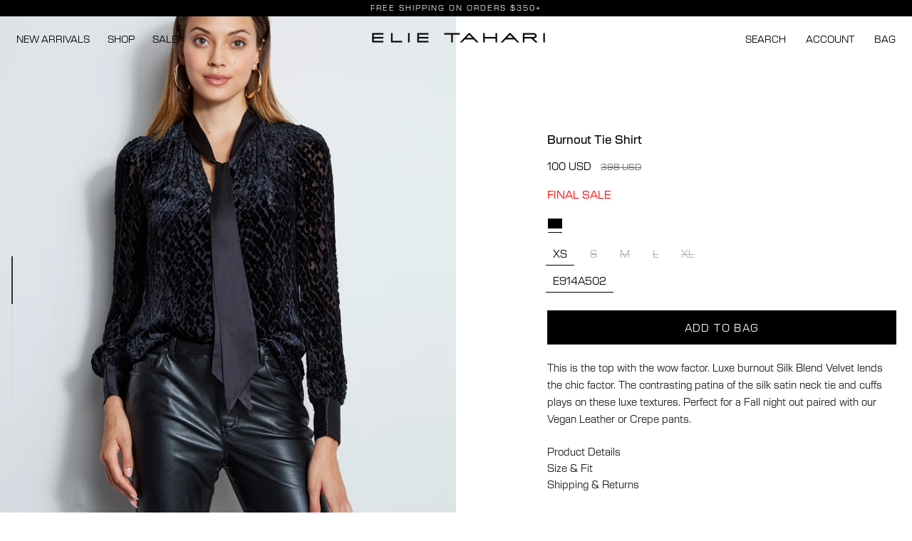

--- FILE ---
content_type: text/html; charset=utf-8
request_url: https://www.elietahari.com/products/burnout-tie-shirt-e914a502-black
body_size: 83035
content:
<!doctype html>

<html class="no-js" lang="en">
  <head>
     <!-- Google Consent Mode V2 Consentmo -->
<script>
  window.consentmo_gcm_initial_state = "";
  window.consentmo_gcm_state = "0";
  window.consentmo_gcm_security_storage = "strict";
  window.consentmo_gcm_ad_storage = "marketing";
  window.consentmo_gcm_analytics_storage = "analytics";
  window.consentmo_gcm_functionality_storage = "functionality";
  window.consentmo_gcm_personalization_storage = "functionality";
  window.consentmo_gcm_ads_data_redaction = "true";
  window.consentmo_gcm_url_passthrough = "false";
  window.consentmo_gcm_data_layer_name = "dataLayer";
  
  // Google Consent Mode V2 integration script from Consentmo GDPR
  window.isenseRules = {};
  window.isenseRules.gcm = {
      gcmVersion: 2,
      integrationVersion: 3,
      customChanges: false,
      consentUpdated: false,
      initialState: 7,
      isCustomizationEnabled: false,
      adsDataRedaction: true,
      urlPassthrough: false,
      dataLayer: 'dataLayer',
      categories: { ad_personalization: "marketing", ad_storage: "marketing", ad_user_data: "marketing", analytics_storage: "analytics", functionality_storage: "functionality", personalization_storage: "functionality", security_storage: "strict"},
      storage: { ad_personalization: "false", ad_storage: "false", ad_user_data: "false", analytics_storage: "false", functionality_storage: "false", personalization_storage: "false", security_storage: "false", wait_for_update: 2000 }
  };
  if(window.consentmo_gcm_state !== null && window.consentmo_gcm_state !== "" && window.consentmo_gcm_state !== "0") {
    window.isenseRules.gcm.isCustomizationEnabled = true;
    window.isenseRules.gcm.initialState = window.consentmo_gcm_initial_state === null || window.consentmo_gcm_initial_state.trim() === "" ? window.isenseRules.gcm.initialState : window.consentmo_gcm_initial_state;
    window.isenseRules.gcm.categories.ad_storage = window.consentmo_gcm_ad_storage === null || window.consentmo_gcm_ad_storage.trim() === "" ? window.isenseRules.gcm.categories.ad_storage : window.consentmo_gcm_ad_storage;
    window.isenseRules.gcm.categories.ad_user_data = window.consentmo_gcm_ad_storage === null || window.consentmo_gcm_ad_storage.trim() === "" ? window.isenseRules.gcm.categories.ad_user_data : window.consentmo_gcm_ad_storage;
    window.isenseRules.gcm.categories.ad_personalization = window.consentmo_gcm_ad_storage === null || window.consentmo_gcm_ad_storage.trim() === "" ? window.isenseRules.gcm.categories.ad_personalization : window.consentmo_gcm_ad_storage;
    window.isenseRules.gcm.categories.analytics_storage = window.consentmo_gcm_analytics_storage === null || window.consentmo_gcm_analytics_storage.trim() === "" ? window.isenseRules.gcm.categories.analytics_storage : window.consentmo_gcm_analytics_storage;
    window.isenseRules.gcm.categories.functionality_storage = window.consentmo_gcm_functionality_storage === null || window.consentmo_gcm_functionality_storage.trim() === "" ? window.isenseRules.gcm.categories.functionality_storage : window.consentmo_gcm_functionality_storage;
    window.isenseRules.gcm.categories.personalization_storage = window.consentmo_gcm_personalization_storage === null || window.consentmo_gcm_personalization_storage.trim() === "" ? window.isenseRules.gcm.categories.personalization_storage : window.consentmo_gcm_personalization_storage;
    window.isenseRules.gcm.categories.security_storage = window.consentmo_gcm_security_storage === null || window.consentmo_gcm_security_storage.trim() === "" ? window.isenseRules.gcm.categories.security_storage : window.consentmo_gcm_security_storage;
    window.isenseRules.gcm.urlPassthrough = window.consentmo_gcm_url_passthrough === null || window.consentmo_gcm_url_passthrough.trim() === "" ? window.isenseRules.gcm.urlPassthrough : window.consentmo_gcm_url_passthrough;
    window.isenseRules.gcm.adsDataRedaction = window.consentmo_gcm_ads_data_redaction === null || window.consentmo_gcm_ads_data_redaction.trim() === "" ? window.isenseRules.gcm.adsDataRedaction : window.consentmo_gcm_ads_data_redaction;
    window.isenseRules.gcm.dataLayer = window.consentmo_gcm_data_layer_name === null || window.consentmo_gcm_data_layer_name.trim() === "" ? window.isenseRules.gcm.dataLayer : window.consentmo_gcm_data_layer_name;
  }
  window.isenseRules.initializeGcm = function (rules) {
    if(window.isenseRules.gcm.isCustomizationEnabled) {
      rules.initialState = window.isenseRules.gcm.initialState;
      rules.urlPassthrough = window.isenseRules.gcm.urlPassthrough === true || window.isenseRules.gcm.urlPassthrough === 'true';
      rules.adsDataRedaction = window.isenseRules.gcm.adsDataRedaction === true || window.isenseRules.gcm.adsDataRedaction === 'true';
    }
    
    let initialState = parseInt(rules.initialState);
    let marketingBlocked = initialState === 0 || initialState === 2 || initialState === 5 || initialState === 7;
    let analyticsBlocked = initialState === 0 || initialState === 3 || initialState === 6 || initialState === 7;
    let functionalityBlocked = initialState === 4 || initialState === 5 || initialState === 6 || initialState === 7;

    let gdprCache = localStorage.getItem('gdprCache') ? JSON.parse(localStorage.getItem('gdprCache')) : null;
    if (gdprCache && typeof gdprCache.updatedPreferences !== "undefined") {
      let updatedPreferences = gdprCache.updatedPreferences;
      marketingBlocked = parseInt(updatedPreferences.indexOf('marketing')) > -1;
      analyticsBlocked = parseInt(updatedPreferences.indexOf('analytics')) > -1;
      functionalityBlocked = parseInt(updatedPreferences.indexOf('functionality')) > -1;
    }

    Object.entries(rules.categories).forEach(category => {
      if(rules.storage.hasOwnProperty(category[0])) {
        switch(category[1]) {
          case 'strict':
            rules.storage[category[0]] = "granted";
            break;
          case 'marketing':
            rules.storage[category[0]] = marketingBlocked ? "denied" : "granted";
            break;
          case 'analytics':
            rules.storage[category[0]] = analyticsBlocked ? "denied" : "granted";
            break;
          case 'functionality':
            rules.storage[category[0]] = functionalityBlocked ? "denied" : "granted";
            break;
        }
      }
    });
    rules.consentUpdated = true;
    isenseRules.gcm = rules;
  }

  // Google Consent Mode - initialization start
  window.isenseRules.initializeGcm({
    ...window.isenseRules.gcm,
    adsDataRedaction: true,
    urlPassthrough: false,
    initialState: 7
  });

  /*
  * initialState acceptable values:
  * 0 - Set both ad_storage and analytics_storage to denied
  * 1 - Set all categories to granted
  * 2 - Set only ad_storage to denied
  * 3 - Set only analytics_storage to denied
  * 4 - Set only functionality_storage to denied
  * 5 - Set both ad_storage and functionality_storage to denied
  * 6 - Set both analytics_storage and functionality_storage to denied
  * 7 - Set all categories to denied
  */

  window[window.isenseRules.gcm.dataLayer] = window[window.isenseRules.gcm.dataLayer] || [];
  function gtag() { window[window.isenseRules.gcm.dataLayer].push(arguments); }
  gtag("consent", "default", isenseRules.gcm.storage);
  isenseRules.gcm.adsDataRedaction && gtag("set", "ads_data_redaction", isenseRules.gcm.adsDataRedaction);
  isenseRules.gcm.urlPassthrough && gtag("set", "url_passthrough", isenseRules.gcm.urlPassthrough);
</script>
    <script>
    
    
    
    
    var gsf_conversion_data = {page_type : 'product', event : 'view_item', data : {product_data : [{variant_id : 40475591442569, product_id : 6934366716041, name : "Burnout Tie Shirt", price : "100.00", currency : "USD", sku : "E914A502-801439020368", brand : "Elie Tahari", variant : "BLACK / XS / E914A502", category : "Shirts &amp; Tops", quantity : "19" }], total_price : "100.00", shop_currency : "USD"}};
    
</script>
    
    <meta name="facebook-domain-verification" content="bys8j3qodafymm5yxixmi3hkfm8zgx" />
    <meta charset="utf-8">
    <meta http-equiv="X-UA-Compatible" content="IE=edge,chrome=1">
    <meta name="viewport" content="width=device-width, initial-scale=1.0, height=device-height, maximum-scale=1, user-scalable=no">
    <meta name="google-site-verification" content="tu1q6T1MI77rXrWkZ-4XZfJPa5PI62WbOGmh-q2ry9U">
    <meta name="theme-color" content="">
<script>(function(w,d,t,r,u){var f,n,i;w[u]=w[u]||[],f=function(){var o={ti:"17536802", enableAutoSpaTracking: true};o.q=w[u],w[u]=new UET(o),w[u].push("pageLoad")},n=d.createElement(t),n.src=r,n.async=1,n.onload=n.onreadystatechange=function(){var s=this.readyState;s&&s!=="loaded"&&s!=="complete"||(f(),n.onload=n.onreadystatechange=null)},i=d.getElementsByTagName(t)[0],i.parentNode.insertBefore(n,i)})(window,document,"script","//bat.bing.com/bat.js","uetq");</script>
    <link rel="stylesheet" href="https://use.typekit.net/wmx4wbb.css">
    <!-- Google Tag Manager -->
<script>(function(w,d,s,l,i){w[l]=w[l]||[];w[l].push({'gtm.start':
new Date().getTime(),event:'gtm.js'});var f=d.getElementsByTagName(s)[0],
j=d.createElement(s),dl=l!='dataLayer'?'&l='+l:'';j.async=true;j.src=
'https://www.googletagmanager.com/gtm.js?id='+i+dl;f.parentNode.insertBefore(j,f);
})(window,document,'script','dataLayer','GTM-NZ499HTS');</script>
<!-- End Google Tag Manager -->
    <title>
      Burnout Tie Shirt
      
      
       &ndash; Elie Tahari
    </title><meta name="description" content="This is the top with the wow factor. Luxe burnout Silk Blend Velvet lends the chic factor. The contrasting patina of the silk satin neck tie and cuffs plays on these luxe textures. Perfect for a Fall night out paired with our Vegan Leather or Crepe pants. Elie Tahari Exclusive Velvet Burnout Shirt with Satin Neck Tie 8"><link rel="canonical" href="https://www.elietahari.com/products/burnout-tie-shirt-e914a502-black"><link rel="shortcut icon" href="//www.elietahari.com/cdn/shop/files/android-icon-192x192_96x.png?v=1614292712" type="image/png"><meta property="og:type" content="product">
  <meta property="og:title" content="Burnout Tie Shirt"><meta property="og:image" content="http://www.elietahari.com/cdn/shop/products/E914A502_BLACK_BURNOUTVELVETSHIRT_2front_3458_1024x.jpg?v=1757421424">
    <meta property="og:image:secure_url" content="https://www.elietahari.com/cdn/shop/products/E914A502_BLACK_BURNOUTVELVETSHIRT_2front_3458_1024x.jpg?v=1757421424"><meta property="og:image" content="http://www.elietahari.com/cdn/shop/products/E914A502_BLACK_BURNOUTVELVETSHIRT_1HERO_2147_1024x.jpg?v=1757421424">
    <meta property="og:image:secure_url" content="https://www.elietahari.com/cdn/shop/products/E914A502_BLACK_BURNOUTVELVETSHIRT_1HERO_2147_1024x.jpg?v=1757421424"><meta property="og:image" content="http://www.elietahari.com/cdn/shop/products/E914A502_BLACK_BURNOUTVELVETSHIRT_3BACK_2167_1024x.jpg?v=1757421424">
    <meta property="og:image:secure_url" content="https://www.elietahari.com/cdn/shop/products/E914A502_BLACK_BURNOUTVELVETSHIRT_3BACK_2167_1024x.jpg?v=1757421424"><meta property="product:price:amount" content="100.00">
  <meta property="product:price:currency" content="USD"><meta property="og:description" content="This is the top with the wow factor. Luxe burnout Silk Blend Velvet lends the chic factor. The contrasting patina of the silk satin neck tie and cuffs plays on these luxe textures. Perfect for a Fall night out paired with our Vegan Leather or Crepe pants. Elie Tahari Exclusive Velvet Burnout Shirt with Satin Neck Tie 8"><meta property="og:url" content="https://www.elietahari.com/products/burnout-tie-shirt-e914a502-black">
<meta property="og:site_name" content="Elie Tahari"><meta name="twitter:card" content="summary"><meta name="twitter:title" content="Burnout Tie Shirt">
  <meta name="twitter:description" content="This is the top with the wow factor. Luxe burnout Silk Blend Velvet lends the chic factor. The contrasting patina of the silk satin neck tie and cuffs plays on these luxe textures. Perfect for a Fall night out paired with our Vegan Leather or Crepe pants.

Elie Tahari Exclusive
Velvet Burnout Shirt with Satin Neck Tie
80% Viscose, 20% Silk
Relaxed Fit; Runs true to size.
Model is 5&#39;9.5&quot; and wearing size S
Length From Shoulder to Hem: Back 26.5&quot;L, Sleeve: 25.5&quot;L (approx. length for size S)
Dry clean
Imported
Style #: E914A502

">
  <meta name="twitter:image" content="https://www.elietahari.com/cdn/shop/products/E914A502_BLACK_BURNOUTVELVETSHIRT_2front_3458_600x600_crop_center.jpg?v=1757421424">
    
     

   

    <script>window.performance && window.performance.mark && window.performance.mark('shopify.content_for_header.start');</script><meta id="shopify-digital-wallet" name="shopify-digital-wallet" content="/35089973385/digital_wallets/dialog">
<meta name="shopify-checkout-api-token" content="4a33a54997325bc8fe3371a3e41d9bde">
<meta id="in-context-paypal-metadata" data-shop-id="35089973385" data-venmo-supported="true" data-environment="production" data-locale="en_US" data-paypal-v4="true" data-currency="USD">
<link rel="alternate" type="application/json+oembed" href="https://www.elietahari.com/products/burnout-tie-shirt-e914a502-black.oembed">
<script async="async" src="/checkouts/internal/preloads.js?locale=en-US"></script>
<link rel="preconnect" href="https://shop.app" crossorigin="anonymous">
<script async="async" src="https://shop.app/checkouts/internal/preloads.js?locale=en-US&shop_id=35089973385" crossorigin="anonymous"></script>
<script id="apple-pay-shop-capabilities" type="application/json">{"shopId":35089973385,"countryCode":"US","currencyCode":"USD","merchantCapabilities":["supports3DS"],"merchantId":"gid:\/\/shopify\/Shop\/35089973385","merchantName":"Elie Tahari","requiredBillingContactFields":["postalAddress","email"],"requiredShippingContactFields":["postalAddress","email"],"shippingType":"shipping","supportedNetworks":["visa","masterCard","amex","discover","elo","jcb"],"total":{"type":"pending","label":"Elie Tahari","amount":"1.00"},"shopifyPaymentsEnabled":true,"supportsSubscriptions":true}</script>
<script id="shopify-features" type="application/json">{"accessToken":"4a33a54997325bc8fe3371a3e41d9bde","betas":["rich-media-storefront-analytics"],"domain":"www.elietahari.com","predictiveSearch":true,"shopId":35089973385,"locale":"en"}</script>
<script>var Shopify = Shopify || {};
Shopify.shop = "elie-tahari.myshopify.com";
Shopify.locale = "en";
Shopify.currency = {"active":"USD","rate":"1.0"};
Shopify.country = "US";
Shopify.theme = {"name":"Elie Tahari - Sprint 21 [Footer + Home carousal]","id":150279913609,"schema_name":"Prestige","schema_version":"4.7.0","theme_store_id":855,"role":"main"};
Shopify.theme.handle = "null";
Shopify.theme.style = {"id":null,"handle":null};
Shopify.cdnHost = "www.elietahari.com/cdn";
Shopify.routes = Shopify.routes || {};
Shopify.routes.root = "/";</script>
<script type="module">!function(o){(o.Shopify=o.Shopify||{}).modules=!0}(window);</script>
<script>!function(o){function n(){var o=[];function n(){o.push(Array.prototype.slice.apply(arguments))}return n.q=o,n}var t=o.Shopify=o.Shopify||{};t.loadFeatures=n(),t.autoloadFeatures=n()}(window);</script>
<script>
  window.ShopifyPay = window.ShopifyPay || {};
  window.ShopifyPay.apiHost = "shop.app\/pay";
  window.ShopifyPay.redirectState = null;
</script>
<script id="shop-js-analytics" type="application/json">{"pageType":"product"}</script>
<script defer="defer" async type="module" src="//www.elietahari.com/cdn/shopifycloud/shop-js/modules/v2/client.init-shop-cart-sync_C5BV16lS.en.esm.js"></script>
<script defer="defer" async type="module" src="//www.elietahari.com/cdn/shopifycloud/shop-js/modules/v2/chunk.common_CygWptCX.esm.js"></script>
<script type="module">
  await import("//www.elietahari.com/cdn/shopifycloud/shop-js/modules/v2/client.init-shop-cart-sync_C5BV16lS.en.esm.js");
await import("//www.elietahari.com/cdn/shopifycloud/shop-js/modules/v2/chunk.common_CygWptCX.esm.js");

  window.Shopify.SignInWithShop?.initShopCartSync?.({"fedCMEnabled":true,"windoidEnabled":true});

</script>
<script defer="defer" async type="module" src="//www.elietahari.com/cdn/shopifycloud/shop-js/modules/v2/client.payment-terms_CZxnsJam.en.esm.js"></script>
<script defer="defer" async type="module" src="//www.elietahari.com/cdn/shopifycloud/shop-js/modules/v2/chunk.common_CygWptCX.esm.js"></script>
<script defer="defer" async type="module" src="//www.elietahari.com/cdn/shopifycloud/shop-js/modules/v2/chunk.modal_D71HUcav.esm.js"></script>
<script type="module">
  await import("//www.elietahari.com/cdn/shopifycloud/shop-js/modules/v2/client.payment-terms_CZxnsJam.en.esm.js");
await import("//www.elietahari.com/cdn/shopifycloud/shop-js/modules/v2/chunk.common_CygWptCX.esm.js");
await import("//www.elietahari.com/cdn/shopifycloud/shop-js/modules/v2/chunk.modal_D71HUcav.esm.js");

  
</script>
<script>
  window.Shopify = window.Shopify || {};
  if (!window.Shopify.featureAssets) window.Shopify.featureAssets = {};
  window.Shopify.featureAssets['shop-js'] = {"shop-cart-sync":["modules/v2/client.shop-cart-sync_ZFArdW7E.en.esm.js","modules/v2/chunk.common_CygWptCX.esm.js"],"init-fed-cm":["modules/v2/client.init-fed-cm_CmiC4vf6.en.esm.js","modules/v2/chunk.common_CygWptCX.esm.js"],"shop-button":["modules/v2/client.shop-button_tlx5R9nI.en.esm.js","modules/v2/chunk.common_CygWptCX.esm.js"],"shop-cash-offers":["modules/v2/client.shop-cash-offers_DOA2yAJr.en.esm.js","modules/v2/chunk.common_CygWptCX.esm.js","modules/v2/chunk.modal_D71HUcav.esm.js"],"init-windoid":["modules/v2/client.init-windoid_sURxWdc1.en.esm.js","modules/v2/chunk.common_CygWptCX.esm.js"],"shop-toast-manager":["modules/v2/client.shop-toast-manager_ClPi3nE9.en.esm.js","modules/v2/chunk.common_CygWptCX.esm.js"],"init-shop-email-lookup-coordinator":["modules/v2/client.init-shop-email-lookup-coordinator_B8hsDcYM.en.esm.js","modules/v2/chunk.common_CygWptCX.esm.js"],"init-shop-cart-sync":["modules/v2/client.init-shop-cart-sync_C5BV16lS.en.esm.js","modules/v2/chunk.common_CygWptCX.esm.js"],"avatar":["modules/v2/client.avatar_BTnouDA3.en.esm.js"],"pay-button":["modules/v2/client.pay-button_FdsNuTd3.en.esm.js","modules/v2/chunk.common_CygWptCX.esm.js"],"init-customer-accounts":["modules/v2/client.init-customer-accounts_DxDtT_ad.en.esm.js","modules/v2/client.shop-login-button_C5VAVYt1.en.esm.js","modules/v2/chunk.common_CygWptCX.esm.js","modules/v2/chunk.modal_D71HUcav.esm.js"],"init-shop-for-new-customer-accounts":["modules/v2/client.init-shop-for-new-customer-accounts_ChsxoAhi.en.esm.js","modules/v2/client.shop-login-button_C5VAVYt1.en.esm.js","modules/v2/chunk.common_CygWptCX.esm.js","modules/v2/chunk.modal_D71HUcav.esm.js"],"shop-login-button":["modules/v2/client.shop-login-button_C5VAVYt1.en.esm.js","modules/v2/chunk.common_CygWptCX.esm.js","modules/v2/chunk.modal_D71HUcav.esm.js"],"init-customer-accounts-sign-up":["modules/v2/client.init-customer-accounts-sign-up_CPSyQ0Tj.en.esm.js","modules/v2/client.shop-login-button_C5VAVYt1.en.esm.js","modules/v2/chunk.common_CygWptCX.esm.js","modules/v2/chunk.modal_D71HUcav.esm.js"],"shop-follow-button":["modules/v2/client.shop-follow-button_Cva4Ekp9.en.esm.js","modules/v2/chunk.common_CygWptCX.esm.js","modules/v2/chunk.modal_D71HUcav.esm.js"],"checkout-modal":["modules/v2/client.checkout-modal_BPM8l0SH.en.esm.js","modules/v2/chunk.common_CygWptCX.esm.js","modules/v2/chunk.modal_D71HUcav.esm.js"],"lead-capture":["modules/v2/client.lead-capture_Bi8yE_yS.en.esm.js","modules/v2/chunk.common_CygWptCX.esm.js","modules/v2/chunk.modal_D71HUcav.esm.js"],"shop-login":["modules/v2/client.shop-login_D6lNrXab.en.esm.js","modules/v2/chunk.common_CygWptCX.esm.js","modules/v2/chunk.modal_D71HUcav.esm.js"],"payment-terms":["modules/v2/client.payment-terms_CZxnsJam.en.esm.js","modules/v2/chunk.common_CygWptCX.esm.js","modules/v2/chunk.modal_D71HUcav.esm.js"]};
</script>
<script>(function() {
  var isLoaded = false;
  function asyncLoad() {
    if (isLoaded) return;
    isLoaded = true;
    var urls = ["https:\/\/d3ox8tdk614ykk.cloudfront.net\/client_script_min.js?shop=elie-tahari.myshopify.com","https:\/\/static.returngo.ai\/master.returngo.ai\/returngo.min.js?shop=elie-tahari.myshopify.com","https:\/\/config.gorgias.chat\/bundle-loader\/01GYCCB7Z8FJ0N9454J18P51D3?source=shopify1click\u0026shop=elie-tahari.myshopify.com","\/\/cdn.shopify.com\/proxy\/e2e2c97c810bfbe16f392543b33e2e7604c2abb2bc9f1111b9c32c7b0203d0a8\/cdn.nfcube.com\/instafeed-e73ec339f3306ca050144ab6e624503e.js?shop=elie-tahari.myshopify.com\u0026sp-cache-control=cHVibGljLCBtYXgtYWdlPTkwMA","https:\/\/container.pepperjam.com\/2536558324.js?shop=elie-tahari.myshopify.com","https:\/\/cdn.9gtb.com\/loader.js?g_cvt_id=2ca5442c-fde0-4fea-9fab-94cfd6488061\u0026shop=elie-tahari.myshopify.com"];
    for (var i = 0; i < urls.length; i++) {
      var s = document.createElement('script');
      s.type = 'text/javascript';
      s.async = true;
      s.src = urls[i];
      var x = document.getElementsByTagName('script')[0];
      x.parentNode.insertBefore(s, x);
    }
  };
  if(window.attachEvent) {
    window.attachEvent('onload', asyncLoad);
  } else {
    window.addEventListener('load', asyncLoad, false);
  }
})();</script>
<script id="__st">var __st={"a":35089973385,"offset":-18000,"reqid":"b9a0a073-7dde-4b95-b824-6d82e0e532ee-1768742464","pageurl":"www.elietahari.com\/products\/burnout-tie-shirt-e914a502-black","u":"d3437379f83f","p":"product","rtyp":"product","rid":6934366716041};</script>
<script>window.ShopifyPaypalV4VisibilityTracking = true;</script>
<script id="captcha-bootstrap">!function(){'use strict';const t='contact',e='account',n='new_comment',o=[[t,t],['blogs',n],['comments',n],[t,'customer']],c=[[e,'customer_login'],[e,'guest_login'],[e,'recover_customer_password'],[e,'create_customer']],r=t=>t.map((([t,e])=>`form[action*='/${t}']:not([data-nocaptcha='true']) input[name='form_type'][value='${e}']`)).join(','),a=t=>()=>t?[...document.querySelectorAll(t)].map((t=>t.form)):[];function s(){const t=[...o],e=r(t);return a(e)}const i='password',u='form_key',d=['recaptcha-v3-token','g-recaptcha-response','h-captcha-response',i],f=()=>{try{return window.sessionStorage}catch{return}},m='__shopify_v',_=t=>t.elements[u];function p(t,e,n=!1){try{const o=window.sessionStorage,c=JSON.parse(o.getItem(e)),{data:r}=function(t){const{data:e,action:n}=t;return t[m]||n?{data:e,action:n}:{data:t,action:n}}(c);for(const[e,n]of Object.entries(r))t.elements[e]&&(t.elements[e].value=n);n&&o.removeItem(e)}catch(o){console.error('form repopulation failed',{error:o})}}const l='form_type',E='cptcha';function T(t){t.dataset[E]=!0}const w=window,h=w.document,L='Shopify',v='ce_forms',y='captcha';let A=!1;((t,e)=>{const n=(g='f06e6c50-85a8-45c8-87d0-21a2b65856fe',I='https://cdn.shopify.com/shopifycloud/storefront-forms-hcaptcha/ce_storefront_forms_captcha_hcaptcha.v1.5.2.iife.js',D={infoText:'Protected by hCaptcha',privacyText:'Privacy',termsText:'Terms'},(t,e,n)=>{const o=w[L][v],c=o.bindForm;if(c)return c(t,g,e,D).then(n);var r;o.q.push([[t,g,e,D],n]),r=I,A||(h.body.append(Object.assign(h.createElement('script'),{id:'captcha-provider',async:!0,src:r})),A=!0)});var g,I,D;w[L]=w[L]||{},w[L][v]=w[L][v]||{},w[L][v].q=[],w[L][y]=w[L][y]||{},w[L][y].protect=function(t,e){n(t,void 0,e),T(t)},Object.freeze(w[L][y]),function(t,e,n,w,h,L){const[v,y,A,g]=function(t,e,n){const i=e?o:[],u=t?c:[],d=[...i,...u],f=r(d),m=r(i),_=r(d.filter((([t,e])=>n.includes(e))));return[a(f),a(m),a(_),s()]}(w,h,L),I=t=>{const e=t.target;return e instanceof HTMLFormElement?e:e&&e.form},D=t=>v().includes(t);t.addEventListener('submit',(t=>{const e=I(t);if(!e)return;const n=D(e)&&!e.dataset.hcaptchaBound&&!e.dataset.recaptchaBound,o=_(e),c=g().includes(e)&&(!o||!o.value);(n||c)&&t.preventDefault(),c&&!n&&(function(t){try{if(!f())return;!function(t){const e=f();if(!e)return;const n=_(t);if(!n)return;const o=n.value;o&&e.removeItem(o)}(t);const e=Array.from(Array(32),(()=>Math.random().toString(36)[2])).join('');!function(t,e){_(t)||t.append(Object.assign(document.createElement('input'),{type:'hidden',name:u})),t.elements[u].value=e}(t,e),function(t,e){const n=f();if(!n)return;const o=[...t.querySelectorAll(`input[type='${i}']`)].map((({name:t})=>t)),c=[...d,...o],r={};for(const[a,s]of new FormData(t).entries())c.includes(a)||(r[a]=s);n.setItem(e,JSON.stringify({[m]:1,action:t.action,data:r}))}(t,e)}catch(e){console.error('failed to persist form',e)}}(e),e.submit())}));const S=(t,e)=>{t&&!t.dataset[E]&&(n(t,e.some((e=>e===t))),T(t))};for(const o of['focusin','change'])t.addEventListener(o,(t=>{const e=I(t);D(e)&&S(e,y())}));const B=e.get('form_key'),M=e.get(l),P=B&&M;t.addEventListener('DOMContentLoaded',(()=>{const t=y();if(P)for(const e of t)e.elements[l].value===M&&p(e,B);[...new Set([...A(),...v().filter((t=>'true'===t.dataset.shopifyCaptcha))])].forEach((e=>S(e,t)))}))}(h,new URLSearchParams(w.location.search),n,t,e,['guest_login'])})(!0,!0)}();</script>
<script integrity="sha256-4kQ18oKyAcykRKYeNunJcIwy7WH5gtpwJnB7kiuLZ1E=" data-source-attribution="shopify.loadfeatures" defer="defer" src="//www.elietahari.com/cdn/shopifycloud/storefront/assets/storefront/load_feature-a0a9edcb.js" crossorigin="anonymous"></script>
<script crossorigin="anonymous" defer="defer" src="//www.elietahari.com/cdn/shopifycloud/storefront/assets/shopify_pay/storefront-65b4c6d7.js?v=20250812"></script>
<script data-source-attribution="shopify.dynamic_checkout.dynamic.init">var Shopify=Shopify||{};Shopify.PaymentButton=Shopify.PaymentButton||{isStorefrontPortableWallets:!0,init:function(){window.Shopify.PaymentButton.init=function(){};var t=document.createElement("script");t.src="https://www.elietahari.com/cdn/shopifycloud/portable-wallets/latest/portable-wallets.en.js",t.type="module",document.head.appendChild(t)}};
</script>
<script data-source-attribution="shopify.dynamic_checkout.buyer_consent">
  function portableWalletsHideBuyerConsent(e){var t=document.getElementById("shopify-buyer-consent"),n=document.getElementById("shopify-subscription-policy-button");t&&n&&(t.classList.add("hidden"),t.setAttribute("aria-hidden","true"),n.removeEventListener("click",e))}function portableWalletsShowBuyerConsent(e){var t=document.getElementById("shopify-buyer-consent"),n=document.getElementById("shopify-subscription-policy-button");t&&n&&(t.classList.remove("hidden"),t.removeAttribute("aria-hidden"),n.addEventListener("click",e))}window.Shopify?.PaymentButton&&(window.Shopify.PaymentButton.hideBuyerConsent=portableWalletsHideBuyerConsent,window.Shopify.PaymentButton.showBuyerConsent=portableWalletsShowBuyerConsent);
</script>
<script>
  function portableWalletsCleanup(e){e&&e.src&&console.error("Failed to load portable wallets script "+e.src);var t=document.querySelectorAll("shopify-accelerated-checkout .shopify-payment-button__skeleton, shopify-accelerated-checkout-cart .wallet-cart-button__skeleton"),e=document.getElementById("shopify-buyer-consent");for(let e=0;e<t.length;e++)t[e].remove();e&&e.remove()}function portableWalletsNotLoadedAsModule(e){e instanceof ErrorEvent&&"string"==typeof e.message&&e.message.includes("import.meta")&&"string"==typeof e.filename&&e.filename.includes("portable-wallets")&&(window.removeEventListener("error",portableWalletsNotLoadedAsModule),window.Shopify.PaymentButton.failedToLoad=e,"loading"===document.readyState?document.addEventListener("DOMContentLoaded",window.Shopify.PaymentButton.init):window.Shopify.PaymentButton.init())}window.addEventListener("error",portableWalletsNotLoadedAsModule);
</script>

<script type="module" src="https://www.elietahari.com/cdn/shopifycloud/portable-wallets/latest/portable-wallets.en.js" onError="portableWalletsCleanup(this)" crossorigin="anonymous"></script>
<script nomodule>
  document.addEventListener("DOMContentLoaded", portableWalletsCleanup);
</script>

<link id="shopify-accelerated-checkout-styles" rel="stylesheet" media="screen" href="https://www.elietahari.com/cdn/shopifycloud/portable-wallets/latest/accelerated-checkout-backwards-compat.css" crossorigin="anonymous">
<style id="shopify-accelerated-checkout-cart">
        #shopify-buyer-consent {
  margin-top: 1em;
  display: inline-block;
  width: 100%;
}

#shopify-buyer-consent.hidden {
  display: none;
}

#shopify-subscription-policy-button {
  background: none;
  border: none;
  padding: 0;
  text-decoration: underline;
  font-size: inherit;
  cursor: pointer;
}

#shopify-subscription-policy-button::before {
  box-shadow: none;
}

      </style>

<script>window.performance && window.performance.mark && window.performance.mark('shopify.content_for_header.end');</script>





    <!-- CORE THEME CSS (keep render-blocking) -->
<link rel="stylesheet" href="//www.elietahari.com/cdn/shop/t/374/assets/theme.scss.css?v=105669351482837432531768322601">

<!-- CUSTOM CSS (usually small → ok to keep blocking) -->
<link rel="stylesheet" href="//www.elietahari.com/cdn/shop/t/374/assets/theme-custom.css?v=162656722545064203091768403928">

<!-- NON-CRITICAL CSS (preload + async load) -->
<link
  rel="preload"
  href="//www.elietahari.com/cdn/shop/t/374/assets/slick.css?v=98340474046176884051768320446"
  as="style"
  onload="this.onload=null;this.rel='stylesheet'"
>
<noscript>
  <link rel="stylesheet" href="//www.elietahari.com/cdn/shop/t/374/assets/slick.css?v=98340474046176884051768320446">
</noscript>

<link
  rel="preload"
  href="//www.elietahari.com/cdn/shop/t/374/assets/slick-theme.css?v=173405446696032157471768320446"
  as="style"
  onload="this.onload=null;this.rel='stylesheet'"
>
<noscript>
  <link rel="stylesheet" href="//www.elietahari.com/cdn/shop/t/374/assets/slick-theme.css?v=173405446696032157471768320446">
</noscript>

<link
  rel="preload"
  href="//www.elietahari.com/cdn/shop/t/374/assets/boost-pfs.css?v=58054"
  as="style"
  onload="this.onload=null;this.rel='stylesheet'"
>
<noscript>
  <link rel="stylesheet" href="//www.elietahari.com/cdn/shop/t/374/assets/boost-pfs.css?v=58054">
</noscript>




    
      <style>
        body {
          -ms-overflow-style: none;  /* IE and Edge */
          scrollbar-width: 0;     /* Firefox */
        }
        body::-webkit-scrollbar {
          display: none;             /* Chrome, Safari, Opera */
        }
      </style>
    
    <script>
      // This allows to expose several variables to the global scope, to be used in scripts
      window.theme = {
        pageType: "product",
        moneyFormat: "${{amount}}",
        moneyWithCurrencyFormat: "${{amount}} USD",
        productImageSize: "natural",
        searchMode: "product",
        showPageTransition: true,
        showElementStaggering: true,
        showImageZooming: false
      };

      window.routes = {
        rootUrl: "\/",
        cartUrl: "\/cart",
        cartAddUrl: "\/cart\/add",
        cartChangeUrl: "\/cart\/change",
        searchUrl: "\/search",
        productRecommendationsUrl: "\/recommendations\/products"
      };

      window.languages = {
        cartAddNote: "Add Order Note",
        cartEditNote: "Edit Order Note",
        productImageLoadingError: "This image could not be loaded. Please try to reload the page.",
        productFormAddToCart: "Add to bag",
        productFormUnavailable: "Unavailable",
        productFormSoldOut: "Sold Out",
        shippingEstimatorOneResult: "1 option available:",
        shippingEstimatorMoreResults: "{{count}} options available:",
        shippingEstimatorNoResults: "No shipping could be found"
      };

      window.lazySizesConfig = {
        loadHidden: false,
        hFac: 0.5,
        expFactor: 2,
        ricTimeout: 150,
        lazyClass: 'Image--lazyLoad',
        loadingClass: 'Image--lazyLoading',
        loadedClass: 'Image--lazyLoaded'
      };

      document.documentElement.className = document.documentElement.className.replace('no-js', 'js');
      document.documentElement.style.setProperty('--window-height', window.innerHeight + 'px');

      // We do a quick detection of some features (we could use Modernizr but for so little...)
      (function() {
        document.documentElement.className += ((window.CSS && window.CSS.supports('(position: sticky) or (position: -webkit-sticky)')) ? ' supports-sticky' : ' no-supports-sticky');
        document.documentElement.className += (window.matchMedia('(-moz-touch-enabled: 1), (hover: none)')).matches ? ' no-supports-hover' : ' supports-hover';
      }());
    </script>

    <script src="//www.elietahari.com/cdn/shop/t/374/assets/lazysizes.min.js?v=148931098884972567171768320446" async></script><script src="//www.elietahari.com/cdn/shop/t/374/assets/libs.min.js?v=26178543184394469741768320446" defer></script>
    <script src="//www.elietahari.com/cdn/shop/t/374/assets/theme.min.js?v=107254798251451921781768320446" defer></script>
    <script src="//www.elietahari.com/cdn/shop/t/374/assets/custom.js?v=32128601732081357141768320446" defer></script>
    <script src="//www.elietahari.com/cdn/shop/t/374/assets/product-item-boost-cart.js?v=94311383256684149771768380014" defer></script>

    <script>
      (function () {
        window.onpageshow = function() {
          if (window.theme.showPageTransition) {
            var pageTransition = document.querySelector('.PageTransition');

            if (pageTransition) {
              pageTransition.style.visibility = 'visible';
              pageTransition.style.opacity = '0';
            }
          }

          // When the page is loaded from the cache, we have to reload the cart content
          document.documentElement.dispatchEvent(new CustomEvent('cart:refresh', {
            bubbles: true
          }));
        };
      })();
    </script>

   

    <!-- begin-boost-pfs-filter-css -->
    <link href="//www.elietahari.com/cdn/shop/t/374/assets/boost-pfs.scss.css?v=43170033205442540651768322601" rel="stylesheet" type="text/css" media="all" />
<style data-id="boost-pfs-style" type="text/css">
      .boost-pfs-filter-option-title-text {color: rgba(0,0,0,1);font-weight: 400;}

     .boost-pfs-filter-tree-v .boost-pfs-filter-option-title-text:before {border-top-color: rgba(0,0,0,1);}
      .boost-pfs-filter-tree-v .boost-pfs-filter-option.boost-pfs-filter-option-collapsed .boost-pfs-filter-option-title-text:before {border-bottom-color: rgba(0,0,0,1);}
      .boost-pfs-filter-tree-h .boost-pfs-filter-option-title-heading:before {
        border-right-color: rgba(0,0,0,1);
        border-bottom-color: rgba(0,0,0,1);
      }

      .boost-pfs-filter-option-item > button,
      .boost-pfs-filter-tree-v .boost-pfs-filter-refine-by .boost-pfs-filter-refine-by-items .refine-by-item,
      .boost-pfs-filter-refine-by-wrapper-v .boost-pfs-filter-refine-by .boost-pfs-filter-refine-by-items .refine-by-item,
      .boost-pfs-filter-refine-by .boost-pfs-filter-option-title,
      .boost-pfs-filter-refine-by .boost-pfs-filter-refine-by-items .refine-by-item>a,
      .boost-pfs-filter-refine-by>span,
      .boost-pfs-filter-clear,
      .boost-pfs-filter-clear-all{color: rgba(0,0,0,1);}
      .boost-pfs-filter-refine-by .boost-pfs-filter-refine-by-items .refine-by-item .boost-pfs-filter-clear:before,
      .boost-pfs-filter-refine-by .boost-pfs-filter-refine-by-items .refine-by-item .boost-pfs-filter-clear:after {
        background: rgba(0,0,0,1);
      }

      .boost-pfs-filter-tree-mobile-button button,
      .boost-pfs-filter-top-sorting-mobile button {}
      .boost-pfs-filter-top-sorting-mobile button>span:after {}
    </style>
    <!-- end-boost-pfs-filter-css -->


    <script src="https://cdnjs.cloudflare.com/ajax/libs/jquery/3.2.1/jquery.min.js"></script>
    
      <script>
        console.log('USA');
      </script>
    

    
    <!--<script>
      console.log(window.location.pathname);
      window.addEventListener('DOMContentLoaded', function() {
    // Function to extract URL parameters
    function getUrlParameter(name) {
        name = name.replace(/[\[]/, '\\[').replace(/[\]]/, '\\]');
        var regex = new RegExp('[\\?&]' + name + '=([^&#]*)');
        var results = regex.exec(window.location.search);
        return results === null ? '' : decodeURIComponent(results[1].replace(/\+/g, ' '));
    }

    // Get the utm_source parameter
    var utmSource = getUrlParameter('utm_source');
    // Check if utm_source is 'google'
    if (utmSource.toLowerCase() === 'google') {
        // Discount code to apply
        var discountCode = 'FRIENDS25';
        // Capture the landing page path
        var landingPagePath = window.location.pathname;
      
        // Build the redirection URL with the captured landing page path
        var redirectURL = 'https://www.elietahari.com/discount/' + discountCode + '?redirect=' + encodeURIComponent(landingPagePath);
        // Redirect the user to the constructed URL
        window.location.href = redirectURL;
    }
});
    </script>-->


    <script>
var CRL8_SITENAME = 'elietahari-xh4bww'; !function(){var e=window.crl8=window.crl8||{},n=!1,i=[];e.ready=function(e){n?e():i.push(e)},e.pixel=e.pixel||function(){e.pixel.q.push(arguments)},e.pixel.q=e.pixel.q||[];var t=window.document,o=t.createElement("script"),c=e.debug||-1!==t.location.search.indexOf("crl8-debug=true")?"js":"min.js";o.async=!0,o.src=t.location.protocol+"//edge.curalate.com/sites/"+CRL8_SITENAME+"/site/latest/site."+c,o.onload=function(){n=!0,i.forEach(function(e){e()})};var r=t.getElementsByTagName("script")[0];r.parentNode.insertBefore(o,r.nextSibling)}();
</script>

    <script>
      window.theme = window.theme || {};
      window.theme.extra_discount_code = "";

      window.theme.promo_tag = ""
    </script>
    <script>
       !function(t,e,r,a,n,s){t.ClAnalyticsObject=a,t[a]=t[a]||[],t[a].endpoint="https://bzljqlx.elietahari.com/cl77834p05stfr/js",t[a].methods=["trackSubmit","trackClick","pageview","identify","track","trackConsent"],t[a].factory=function(e){return function(){var r=Array.prototype.slice.call(arguments);return r.unshift(e),t[a].push(r),t[a]}};for(var i=0;i<t[a].methods.length;i++){var o=t[a].methods[i];t[a][o]=t[a].factory(o)}n=e.createElement(r),s=e.getElementsByTagName(r)[0],n.async=1,n.crossOrigin="anonymous",n.onerror=function(){var d=e.createElement(r);d.async=1,d.crossOrigin="anonymous",d.type="text/javascript",t[a].endpoint="https://cdn.js.1p-data.com/cl77834p05stfr.js", d.src=t[a].endpoint,s.parentNode.insertBefore(d,s)},n.src=t[a].endpoint,s.parentNode.insertBefore(n,s)}(window,document,"script","_cl"),_cl.SNIPPET_VERSION="2.0.0";
    </script>
  <!-- BEGIN app block: shopify://apps/consentmo-gdpr/blocks/gdpr_cookie_consent/4fbe573f-a377-4fea-9801-3ee0858cae41 -->


<!-- END app block --><!-- BEGIN app block: shopify://apps/stape-conversion-tracking/blocks/gtm/7e13c847-7971-409d-8fe0-29ec14d5f048 --><script>
  window.lsData = {};
  window.dataLayer = window.dataLayer || [];
  window.addEventListener("message", (event) => {
    if (event.data?.event) {
      window.dataLayer.push(event.data);
    }
  });
  window.dataShopStape = {
    shop: "www.elietahari.com",
    shopId: "35089973385",
  }
</script>

<!-- END app block --><!-- BEGIN app block: shopify://apps/judge-me-reviews/blocks/judgeme_core/61ccd3b1-a9f2-4160-9fe9-4fec8413e5d8 --><!-- Start of Judge.me Core -->






<link rel="dns-prefetch" href="https://cdnwidget.judge.me">
<link rel="dns-prefetch" href="https://cdn.judge.me">
<link rel="dns-prefetch" href="https://cdn1.judge.me">
<link rel="dns-prefetch" href="https://api.judge.me">

<script data-cfasync='false' class='jdgm-settings-script'>window.jdgmSettings={"pagination":5,"disable_web_reviews":false,"badge_no_review_text":"No reviews","badge_n_reviews_text":"{{ n }} review/reviews","badge_star_color":"#13378D","hide_badge_preview_if_no_reviews":true,"badge_hide_text":false,"enforce_center_preview_badge":false,"widget_title":"Customer Reviews","widget_open_form_text":"Write a review","widget_close_form_text":"Cancel review","widget_refresh_page_text":"Refresh page","widget_summary_text":"Based on {{ number_of_reviews }} review/reviews","widget_no_review_text":"Be the first to write a review","widget_name_field_text":"Display name","widget_verified_name_field_text":"Verified Name (public)","widget_name_placeholder_text":"Display name","widget_required_field_error_text":"This field is required.","widget_email_field_text":"Email address","widget_verified_email_field_text":"Verified Email (private, can not be edited)","widget_email_placeholder_text":"Your email address","widget_email_field_error_text":"Please enter a valid email address.","widget_rating_field_text":"Rating","widget_review_title_field_text":"Review Title","widget_review_title_placeholder_text":"Give your review a title","widget_review_body_field_text":"Review content","widget_review_body_placeholder_text":"Start writing here...","widget_pictures_field_text":"Picture/Video (optional)","widget_submit_review_text":"Submit Review","widget_submit_verified_review_text":"Submit Verified Review","widget_submit_success_msg_with_auto_publish":"Thank you! Please refresh the page in a few moments to see your review. You can remove or edit your review by logging into \u003ca href='https://judge.me/login' target='_blank' rel='nofollow noopener'\u003eJudge.me\u003c/a\u003e","widget_submit_success_msg_no_auto_publish":"Thank you! Your review will be published as soon as it is approved by the shop admin. You can remove or edit your review by logging into \u003ca href='https://judge.me/login' target='_blank' rel='nofollow noopener'\u003eJudge.me\u003c/a\u003e","widget_show_default_reviews_out_of_total_text":"Showing {{ n_reviews_shown }} out of {{ n_reviews }} reviews.","widget_show_all_link_text":"Show all","widget_show_less_link_text":"Show less","widget_author_said_text":"{{ reviewer_name }} said:","widget_days_text":"{{ n }} days ago","widget_weeks_text":"{{ n }} week/weeks ago","widget_months_text":"{{ n }} month/months ago","widget_years_text":"{{ n }} year/years ago","widget_yesterday_text":"Yesterday","widget_today_text":"Today","widget_replied_text":"\u003e\u003e {{ shop_name }} replied:","widget_read_more_text":"Read more","widget_reviewer_name_as_initial":"","widget_rating_filter_color":"#fbcd0a","widget_rating_filter_see_all_text":"See all reviews","widget_sorting_most_recent_text":"Most Recent","widget_sorting_highest_rating_text":"Highest Rating","widget_sorting_lowest_rating_text":"Lowest Rating","widget_sorting_with_pictures_text":"Only Pictures","widget_sorting_most_helpful_text":"Most Helpful","widget_open_question_form_text":"Ask a question","widget_reviews_subtab_text":"Reviews","widget_questions_subtab_text":"Questions","widget_question_label_text":"Question","widget_answer_label_text":"Answer","widget_question_placeholder_text":"Write your question here","widget_submit_question_text":"Submit Question","widget_question_submit_success_text":"Thank you for your question! We will notify you once it gets answered.","widget_star_color":"#13378D","verified_badge_text":"Verified","verified_badge_bg_color":"","verified_badge_text_color":"","verified_badge_placement":"left-of-reviewer-name","widget_review_max_height":"","widget_hide_border":false,"widget_social_share":false,"widget_thumb":false,"widget_review_location_show":false,"widget_location_format":"","all_reviews_include_out_of_store_products":true,"all_reviews_out_of_store_text":"(out of store)","all_reviews_pagination":100,"all_reviews_product_name_prefix_text":"about","enable_review_pictures":true,"enable_question_anwser":false,"widget_theme":"default","review_date_format":"mm/dd/yyyy","default_sort_method":"most-recent","widget_product_reviews_subtab_text":"Product Reviews","widget_shop_reviews_subtab_text":"Shop Reviews","widget_other_products_reviews_text":"Reviews for other products","widget_store_reviews_subtab_text":"Store reviews","widget_no_store_reviews_text":"This store hasn't received any reviews yet","widget_web_restriction_product_reviews_text":"This product hasn't received any reviews yet","widget_no_items_text":"No items found","widget_show_more_text":"Show more","widget_write_a_store_review_text":"Write a Store Review","widget_other_languages_heading":"Reviews in Other Languages","widget_translate_review_text":"Translate review to {{ language }}","widget_translating_review_text":"Translating...","widget_show_original_translation_text":"Show original ({{ language }})","widget_translate_review_failed_text":"Review couldn't be translated.","widget_translate_review_retry_text":"Retry","widget_translate_review_try_again_later_text":"Try again later","show_product_url_for_grouped_product":false,"widget_sorting_pictures_first_text":"Pictures First","show_pictures_on_all_rev_page_mobile":false,"show_pictures_on_all_rev_page_desktop":false,"floating_tab_hide_mobile_install_preference":false,"floating_tab_button_name":"★ Reviews","floating_tab_title":"Let customers speak for us","floating_tab_button_color":"","floating_tab_button_background_color":"","floating_tab_url":"","floating_tab_url_enabled":false,"floating_tab_tab_style":"text","all_reviews_text_badge_text":"Customers rate us {{ shop.metafields.judgeme.all_reviews_rating | round: 1 }}/5 based on {{ shop.metafields.judgeme.all_reviews_count }} reviews.","all_reviews_text_badge_text_branded_style":"{{ shop.metafields.judgeme.all_reviews_rating | round: 1 }} out of 5 stars based on {{ shop.metafields.judgeme.all_reviews_count }} reviews","is_all_reviews_text_badge_a_link":false,"show_stars_for_all_reviews_text_badge":false,"all_reviews_text_badge_url":"","all_reviews_text_style":"branded","all_reviews_text_color_style":"judgeme_brand_color","all_reviews_text_color":"#108474","all_reviews_text_show_jm_brand":true,"featured_carousel_show_header":true,"featured_carousel_title":"Let customers speak for us","testimonials_carousel_title":"Customers are saying","videos_carousel_title":"Real customer stories","cards_carousel_title":"Customers are saying","featured_carousel_count_text":"from {{ n }} reviews","featured_carousel_add_link_to_all_reviews_page":false,"featured_carousel_url":"","featured_carousel_show_images":true,"featured_carousel_autoslide_interval":5,"featured_carousel_arrows_on_the_sides":false,"featured_carousel_height":250,"featured_carousel_width":80,"featured_carousel_image_size":0,"featured_carousel_image_height":250,"featured_carousel_arrow_color":"#eeeeee","verified_count_badge_style":"branded","verified_count_badge_orientation":"horizontal","verified_count_badge_color_style":"judgeme_brand_color","verified_count_badge_color":"#108474","is_verified_count_badge_a_link":false,"verified_count_badge_url":"","verified_count_badge_show_jm_brand":true,"widget_rating_preset_default":5,"widget_first_sub_tab":"product-reviews","widget_show_histogram":true,"widget_histogram_use_custom_color":false,"widget_pagination_use_custom_color":false,"widget_star_use_custom_color":true,"widget_verified_badge_use_custom_color":false,"widget_write_review_use_custom_color":false,"picture_reminder_submit_button":"Upload Pictures","enable_review_videos":false,"mute_video_by_default":false,"widget_sorting_videos_first_text":"Videos First","widget_review_pending_text":"Pending","featured_carousel_items_for_large_screen":3,"social_share_options_order":"Facebook,Twitter","remove_microdata_snippet":false,"disable_json_ld":false,"enable_json_ld_products":false,"preview_badge_show_question_text":false,"preview_badge_no_question_text":"No questions","preview_badge_n_question_text":"{{ number_of_questions }} question/questions","qa_badge_show_icon":false,"qa_badge_position":"same-row","remove_judgeme_branding":false,"widget_add_search_bar":false,"widget_search_bar_placeholder":"Search","widget_sorting_verified_only_text":"Verified only","featured_carousel_theme":"default","featured_carousel_show_rating":true,"featured_carousel_show_title":true,"featured_carousel_show_body":true,"featured_carousel_show_date":false,"featured_carousel_show_reviewer":true,"featured_carousel_show_product":false,"featured_carousel_header_background_color":"#108474","featured_carousel_header_text_color":"#ffffff","featured_carousel_name_product_separator":"reviewed","featured_carousel_full_star_background":"#108474","featured_carousel_empty_star_background":"#dadada","featured_carousel_vertical_theme_background":"#f9fafb","featured_carousel_verified_badge_enable":true,"featured_carousel_verified_badge_color":"#108474","featured_carousel_border_style":"round","featured_carousel_review_line_length_limit":3,"featured_carousel_more_reviews_button_text":"Read more reviews","featured_carousel_view_product_button_text":"View product","all_reviews_page_load_reviews_on":"scroll","all_reviews_page_load_more_text":"Load More Reviews","disable_fb_tab_reviews":false,"enable_ajax_cdn_cache":false,"widget_advanced_speed_features":5,"widget_public_name_text":"displayed publicly like","default_reviewer_name":"John Smith","default_reviewer_name_has_non_latin":true,"widget_reviewer_anonymous":"Anonymous","medals_widget_title":"Judge.me Review Medals","medals_widget_background_color":"#f9fafb","medals_widget_position":"footer_all_pages","medals_widget_border_color":"#f9fafb","medals_widget_verified_text_position":"left","medals_widget_use_monochromatic_version":false,"medals_widget_elements_color":"#108474","show_reviewer_avatar":true,"widget_invalid_yt_video_url_error_text":"Not a YouTube video URL","widget_max_length_field_error_text":"Please enter no more than {0} characters.","widget_show_country_flag":false,"widget_show_collected_via_shop_app":true,"widget_verified_by_shop_badge_style":"light","widget_verified_by_shop_text":"Verified by Shop","widget_show_photo_gallery":false,"widget_load_with_code_splitting":true,"widget_ugc_install_preference":false,"widget_ugc_title":"Made by us, Shared by you","widget_ugc_subtitle":"Tag us to see your picture featured in our page","widget_ugc_arrows_color":"#ffffff","widget_ugc_primary_button_text":"Buy Now","widget_ugc_primary_button_background_color":"#108474","widget_ugc_primary_button_text_color":"#ffffff","widget_ugc_primary_button_border_width":"0","widget_ugc_primary_button_border_style":"none","widget_ugc_primary_button_border_color":"#108474","widget_ugc_primary_button_border_radius":"25","widget_ugc_secondary_button_text":"Load More","widget_ugc_secondary_button_background_color":"#ffffff","widget_ugc_secondary_button_text_color":"#108474","widget_ugc_secondary_button_border_width":"2","widget_ugc_secondary_button_border_style":"solid","widget_ugc_secondary_button_border_color":"#108474","widget_ugc_secondary_button_border_radius":"25","widget_ugc_reviews_button_text":"View Reviews","widget_ugc_reviews_button_background_color":"#ffffff","widget_ugc_reviews_button_text_color":"#108474","widget_ugc_reviews_button_border_width":"2","widget_ugc_reviews_button_border_style":"solid","widget_ugc_reviews_button_border_color":"#108474","widget_ugc_reviews_button_border_radius":"25","widget_ugc_reviews_button_link_to":"judgeme-reviews-page","widget_ugc_show_post_date":true,"widget_ugc_max_width":"800","widget_rating_metafield_value_type":true,"widget_primary_color":"#000000","widget_enable_secondary_color":false,"widget_secondary_color":"#edf5f5","widget_summary_average_rating_text":"{{ average_rating }} out of 5","widget_media_grid_title":"Customer photos \u0026 videos","widget_media_grid_see_more_text":"See more","widget_round_style":false,"widget_show_product_medals":true,"widget_verified_by_judgeme_text":"Verified by Judge.me","widget_show_store_medals":true,"widget_verified_by_judgeme_text_in_store_medals":"Verified by Judge.me","widget_media_field_exceed_quantity_message":"Sorry, we can only accept {{ max_media }} for one review.","widget_media_field_exceed_limit_message":"{{ file_name }} is too large, please select a {{ media_type }} less than {{ size_limit }}MB.","widget_review_submitted_text":"Review Submitted!","widget_question_submitted_text":"Question Submitted!","widget_close_form_text_question":"Cancel","widget_write_your_answer_here_text":"Write your answer here","widget_enabled_branded_link":true,"widget_show_collected_by_judgeme":true,"widget_reviewer_name_color":"","widget_write_review_text_color":"","widget_write_review_bg_color":"","widget_collected_by_judgeme_text":"collected by Judge.me","widget_pagination_type":"standard","widget_load_more_text":"Load More","widget_load_more_color":"#108474","widget_full_review_text":"Full Review","widget_read_more_reviews_text":"Read More Reviews","widget_read_questions_text":"Read Questions","widget_questions_and_answers_text":"Questions \u0026 Answers","widget_verified_by_text":"Verified by","widget_verified_text":"Verified","widget_number_of_reviews_text":"{{ number_of_reviews }} reviews","widget_back_button_text":"Back","widget_next_button_text":"Next","widget_custom_forms_filter_button":"Filters","custom_forms_style":"horizontal","widget_show_review_information":false,"how_reviews_are_collected":"How reviews are collected?","widget_show_review_keywords":false,"widget_gdpr_statement":"How we use your data: We'll only contact you about the review you left, and only if necessary. By submitting your review, you agree to Judge.me's \u003ca href='https://judge.me/terms' target='_blank' rel='nofollow noopener'\u003eterms\u003c/a\u003e, \u003ca href='https://judge.me/privacy' target='_blank' rel='nofollow noopener'\u003eprivacy\u003c/a\u003e and \u003ca href='https://judge.me/content-policy' target='_blank' rel='nofollow noopener'\u003econtent\u003c/a\u003e policies.","widget_multilingual_sorting_enabled":false,"widget_translate_review_content_enabled":false,"widget_translate_review_content_method":"manual","popup_widget_review_selection":"automatically_with_pictures","popup_widget_round_border_style":true,"popup_widget_show_title":true,"popup_widget_show_body":true,"popup_widget_show_reviewer":false,"popup_widget_show_product":true,"popup_widget_show_pictures":true,"popup_widget_use_review_picture":true,"popup_widget_show_on_home_page":true,"popup_widget_show_on_product_page":true,"popup_widget_show_on_collection_page":true,"popup_widget_show_on_cart_page":true,"popup_widget_position":"bottom_left","popup_widget_first_review_delay":5,"popup_widget_duration":5,"popup_widget_interval":5,"popup_widget_review_count":5,"popup_widget_hide_on_mobile":true,"review_snippet_widget_round_border_style":true,"review_snippet_widget_card_color":"#FFFFFF","review_snippet_widget_slider_arrows_background_color":"#FFFFFF","review_snippet_widget_slider_arrows_color":"#000000","review_snippet_widget_star_color":"#108474","show_product_variant":false,"all_reviews_product_variant_label_text":"Variant: ","widget_show_verified_branding":true,"widget_ai_summary_title":"Customers say","widget_ai_summary_disclaimer":"AI-powered review summary based on recent customer reviews","widget_show_ai_summary":false,"widget_show_ai_summary_bg":false,"widget_show_review_title_input":true,"redirect_reviewers_invited_via_email":"review_widget","request_store_review_after_product_review":false,"request_review_other_products_in_order":false,"review_form_color_scheme":"default","review_form_corner_style":"square","review_form_star_color":{},"review_form_text_color":"#333333","review_form_background_color":"#ffffff","review_form_field_background_color":"#fafafa","review_form_button_color":{},"review_form_button_text_color":"#ffffff","review_form_modal_overlay_color":"#000000","review_content_screen_title_text":"How would you rate this product?","review_content_introduction_text":"We would love it if you would share a bit about your experience.","store_review_form_title_text":"How would you rate this store?","store_review_form_introduction_text":"We would love it if you would share a bit about your experience.","show_review_guidance_text":true,"one_star_review_guidance_text":"Poor","five_star_review_guidance_text":"Great","customer_information_screen_title_text":"About you","customer_information_introduction_text":"Please tell us more about you.","custom_questions_screen_title_text":"Your experience in more detail","custom_questions_introduction_text":"Here are a few questions to help us understand more about your experience.","review_submitted_screen_title_text":"Thanks for your review!","review_submitted_screen_thank_you_text":"We are processing it and it will appear on the store soon.","review_submitted_screen_email_verification_text":"Please confirm your email by clicking the link we just sent you. This helps us keep reviews authentic.","review_submitted_request_store_review_text":"Would you like to share your experience of shopping with us?","review_submitted_review_other_products_text":"Would you like to review these products?","store_review_screen_title_text":"Would you like to share your experience of shopping with us?","store_review_introduction_text":"We value your feedback and use it to improve. Please share any thoughts or suggestions you have.","reviewer_media_screen_title_picture_text":"Share a picture","reviewer_media_introduction_picture_text":"Upload a photo to support your review.","reviewer_media_screen_title_video_text":"Share a video","reviewer_media_introduction_video_text":"Upload a video to support your review.","reviewer_media_screen_title_picture_or_video_text":"Share a picture or video","reviewer_media_introduction_picture_or_video_text":"Upload a photo or video to support your review.","reviewer_media_youtube_url_text":"Paste your Youtube URL here","advanced_settings_next_step_button_text":"Next","advanced_settings_close_review_button_text":"Close","modal_write_review_flow":false,"write_review_flow_required_text":"Required","write_review_flow_privacy_message_text":"We respect your privacy.","write_review_flow_anonymous_text":"Post review as anonymous","write_review_flow_visibility_text":"This won't be visible to other customers.","write_review_flow_multiple_selection_help_text":"Select as many as you like","write_review_flow_single_selection_help_text":"Select one option","write_review_flow_required_field_error_text":"This field is required","write_review_flow_invalid_email_error_text":"Please enter a valid email address","write_review_flow_max_length_error_text":"Max. {{ max_length }} characters.","write_review_flow_media_upload_text":"\u003cb\u003eClick to upload\u003c/b\u003e or drag and drop","write_review_flow_gdpr_statement":"We'll only contact you about your review if necessary. By submitting your review, you agree to our \u003ca href='https://judge.me/terms' target='_blank' rel='nofollow noopener'\u003eterms and conditions\u003c/a\u003e and \u003ca href='https://judge.me/privacy' target='_blank' rel='nofollow noopener'\u003eprivacy policy\u003c/a\u003e.","rating_only_reviews_enabled":false,"show_negative_reviews_help_screen":false,"new_review_flow_help_screen_rating_threshold":3,"negative_review_resolution_screen_title_text":"Tell us more","negative_review_resolution_text":"Your experience matters to us. If there were issues with your purchase, we're here to help. Feel free to reach out to us, we'd love the opportunity to make things right.","negative_review_resolution_button_text":"Contact us","negative_review_resolution_proceed_with_review_text":"Leave a review","negative_review_resolution_subject":"Issue with purchase from {{ shop_name }}.{{ order_name }}","preview_badge_collection_page_install_status":false,"widget_review_custom_css":"","preview_badge_custom_css":"","preview_badge_stars_count":"5-stars","featured_carousel_custom_css":"","floating_tab_custom_css":"","all_reviews_widget_custom_css":"","medals_widget_custom_css":"","verified_badge_custom_css":"","all_reviews_text_custom_css":"","transparency_badges_collected_via_store_invite":false,"transparency_badges_from_another_provider":false,"transparency_badges_collected_from_store_visitor":false,"transparency_badges_collected_by_verified_review_provider":false,"transparency_badges_earned_reward":false,"transparency_badges_collected_via_store_invite_text":"Review collected via store invitation","transparency_badges_from_another_provider_text":"Review collected from another provider","transparency_badges_collected_from_store_visitor_text":"Review collected from a store visitor","transparency_badges_written_in_google_text":"Review written in Google","transparency_badges_written_in_etsy_text":"Review written in Etsy","transparency_badges_written_in_shop_app_text":"Review written in Shop App","transparency_badges_earned_reward_text":"Review earned a reward for future purchase","product_review_widget_per_page":10,"widget_store_review_label_text":"Review about the store","checkout_comment_extension_title_on_product_page":"Customer Comments","checkout_comment_extension_num_latest_comment_show":5,"checkout_comment_extension_format":"name_and_timestamp","checkout_comment_customer_name":"last_initial","checkout_comment_comment_notification":true,"preview_badge_collection_page_install_preference":false,"preview_badge_home_page_install_preference":false,"preview_badge_product_page_install_preference":false,"review_widget_install_preference":"","review_carousel_install_preference":false,"floating_reviews_tab_install_preference":"none","verified_reviews_count_badge_install_preference":false,"all_reviews_text_install_preference":false,"review_widget_best_location":false,"judgeme_medals_install_preference":false,"review_widget_revamp_enabled":false,"review_widget_qna_enabled":false,"review_widget_header_theme":"minimal","review_widget_widget_title_enabled":true,"review_widget_header_text_size":"medium","review_widget_header_text_weight":"regular","review_widget_average_rating_style":"compact","review_widget_bar_chart_enabled":true,"review_widget_bar_chart_type":"numbers","review_widget_bar_chart_style":"standard","review_widget_expanded_media_gallery_enabled":false,"review_widget_reviews_section_theme":"standard","review_widget_image_style":"thumbnails","review_widget_review_image_ratio":"square","review_widget_stars_size":"medium","review_widget_verified_badge":"standard_text","review_widget_review_title_text_size":"medium","review_widget_review_text_size":"medium","review_widget_review_text_length":"medium","review_widget_number_of_columns_desktop":3,"review_widget_carousel_transition_speed":5,"review_widget_custom_questions_answers_display":"always","review_widget_button_text_color":"#FFFFFF","review_widget_text_color":"#000000","review_widget_lighter_text_color":"#7B7B7B","review_widget_corner_styling":"soft","review_widget_review_word_singular":"review","review_widget_review_word_plural":"reviews","review_widget_voting_label":"Helpful?","review_widget_shop_reply_label":"Reply from {{ shop_name }}:","review_widget_filters_title":"Filters","qna_widget_question_word_singular":"Question","qna_widget_question_word_plural":"Questions","qna_widget_answer_reply_label":"Answer from {{ answerer_name }}:","qna_content_screen_title_text":"Ask a question about this product","qna_widget_question_required_field_error_text":"Please enter your question.","qna_widget_flow_gdpr_statement":"We'll only contact you about your question if necessary. By submitting your question, you agree to our \u003ca href='https://judge.me/terms' target='_blank' rel='nofollow noopener'\u003eterms and conditions\u003c/a\u003e and \u003ca href='https://judge.me/privacy' target='_blank' rel='nofollow noopener'\u003eprivacy policy\u003c/a\u003e.","qna_widget_question_submitted_text":"Thanks for your question!","qna_widget_close_form_text_question":"Close","qna_widget_question_submit_success_text":"We’ll notify you by email when your question is answered.","all_reviews_widget_v2025_enabled":false,"all_reviews_widget_v2025_header_theme":"default","all_reviews_widget_v2025_widget_title_enabled":true,"all_reviews_widget_v2025_header_text_size":"medium","all_reviews_widget_v2025_header_text_weight":"regular","all_reviews_widget_v2025_average_rating_style":"compact","all_reviews_widget_v2025_bar_chart_enabled":true,"all_reviews_widget_v2025_bar_chart_type":"numbers","all_reviews_widget_v2025_bar_chart_style":"standard","all_reviews_widget_v2025_expanded_media_gallery_enabled":false,"all_reviews_widget_v2025_show_store_medals":true,"all_reviews_widget_v2025_show_photo_gallery":true,"all_reviews_widget_v2025_show_review_keywords":false,"all_reviews_widget_v2025_show_ai_summary":false,"all_reviews_widget_v2025_show_ai_summary_bg":false,"all_reviews_widget_v2025_add_search_bar":false,"all_reviews_widget_v2025_default_sort_method":"most-recent","all_reviews_widget_v2025_reviews_per_page":10,"all_reviews_widget_v2025_reviews_section_theme":"default","all_reviews_widget_v2025_image_style":"thumbnails","all_reviews_widget_v2025_review_image_ratio":"square","all_reviews_widget_v2025_stars_size":"medium","all_reviews_widget_v2025_verified_badge":"bold_badge","all_reviews_widget_v2025_review_title_text_size":"medium","all_reviews_widget_v2025_review_text_size":"medium","all_reviews_widget_v2025_review_text_length":"medium","all_reviews_widget_v2025_number_of_columns_desktop":3,"all_reviews_widget_v2025_carousel_transition_speed":5,"all_reviews_widget_v2025_custom_questions_answers_display":"always","all_reviews_widget_v2025_show_product_variant":false,"all_reviews_widget_v2025_show_reviewer_avatar":true,"all_reviews_widget_v2025_reviewer_name_as_initial":"","all_reviews_widget_v2025_review_location_show":false,"all_reviews_widget_v2025_location_format":"","all_reviews_widget_v2025_show_country_flag":false,"all_reviews_widget_v2025_verified_by_shop_badge_style":"light","all_reviews_widget_v2025_social_share":false,"all_reviews_widget_v2025_social_share_options_order":"Facebook,Twitter,LinkedIn,Pinterest","all_reviews_widget_v2025_pagination_type":"standard","all_reviews_widget_v2025_button_text_color":"#FFFFFF","all_reviews_widget_v2025_text_color":"#000000","all_reviews_widget_v2025_lighter_text_color":"#7B7B7B","all_reviews_widget_v2025_corner_styling":"soft","all_reviews_widget_v2025_title":"Customer reviews","all_reviews_widget_v2025_ai_summary_title":"Customers say about this store","all_reviews_widget_v2025_no_review_text":"Be the first to write a review","platform":"shopify","branding_url":"https://app.judge.me/reviews","branding_text":"Powered by Judge.me","locale":"en","reply_name":"Elie Tahari","widget_version":"3.0","footer":true,"autopublish":false,"review_dates":true,"enable_custom_form":false,"shop_use_review_site":false,"shop_locale":"en","enable_multi_locales_translations":false,"show_review_title_input":true,"review_verification_email_status":"always","can_be_branded":true,"reply_name_text":"Elie Tahari"};</script> <style class='jdgm-settings-style'>.jdgm-xx{left:0}:root{--jdgm-primary-color: #000;--jdgm-secondary-color: rgba(0,0,0,0.1);--jdgm-star-color: #13378D;--jdgm-write-review-text-color: white;--jdgm-write-review-bg-color: #000000;--jdgm-paginate-color: #000;--jdgm-border-radius: 0;--jdgm-reviewer-name-color: #000000}.jdgm-histogram__bar-content{background-color:#000}.jdgm-rev[data-verified-buyer=true] .jdgm-rev__icon.jdgm-rev__icon:after,.jdgm-rev__buyer-badge.jdgm-rev__buyer-badge{color:white;background-color:#000}.jdgm-review-widget--small .jdgm-gallery.jdgm-gallery .jdgm-gallery__thumbnail-link:nth-child(8) .jdgm-gallery__thumbnail-wrapper.jdgm-gallery__thumbnail-wrapper:before{content:"See more"}@media only screen and (min-width: 768px){.jdgm-gallery.jdgm-gallery .jdgm-gallery__thumbnail-link:nth-child(8) .jdgm-gallery__thumbnail-wrapper.jdgm-gallery__thumbnail-wrapper:before{content:"See more"}}.jdgm-preview-badge .jdgm-star.jdgm-star{color:#13378D}.jdgm-prev-badge[data-average-rating='0.00']{display:none !important}.jdgm-author-all-initials{display:none !important}.jdgm-author-last-initial{display:none !important}.jdgm-rev-widg__title{visibility:hidden}.jdgm-rev-widg__summary-text{visibility:hidden}.jdgm-prev-badge__text{visibility:hidden}.jdgm-rev__prod-link-prefix:before{content:'about'}.jdgm-rev__variant-label:before{content:'Variant: '}.jdgm-rev__out-of-store-text:before{content:'(out of store)'}@media only screen and (min-width: 768px){.jdgm-rev__pics .jdgm-rev_all-rev-page-picture-separator,.jdgm-rev__pics .jdgm-rev__product-picture{display:none}}@media only screen and (max-width: 768px){.jdgm-rev__pics .jdgm-rev_all-rev-page-picture-separator,.jdgm-rev__pics .jdgm-rev__product-picture{display:none}}.jdgm-preview-badge[data-template="product"]{display:none !important}.jdgm-preview-badge[data-template="collection"]{display:none !important}.jdgm-preview-badge[data-template="index"]{display:none !important}.jdgm-review-widget[data-from-snippet="true"]{display:none !important}.jdgm-verified-count-badget[data-from-snippet="true"]{display:none !important}.jdgm-carousel-wrapper[data-from-snippet="true"]{display:none !important}.jdgm-all-reviews-text[data-from-snippet="true"]{display:none !important}.jdgm-medals-section[data-from-snippet="true"]{display:none !important}.jdgm-ugc-media-wrapper[data-from-snippet="true"]{display:none !important}.jdgm-rev__transparency-badge[data-badge-type="review_collected_via_store_invitation"]{display:none !important}.jdgm-rev__transparency-badge[data-badge-type="review_collected_from_another_provider"]{display:none !important}.jdgm-rev__transparency-badge[data-badge-type="review_collected_from_store_visitor"]{display:none !important}.jdgm-rev__transparency-badge[data-badge-type="review_written_in_etsy"]{display:none !important}.jdgm-rev__transparency-badge[data-badge-type="review_written_in_google_business"]{display:none !important}.jdgm-rev__transparency-badge[data-badge-type="review_written_in_shop_app"]{display:none !important}.jdgm-rev__transparency-badge[data-badge-type="review_earned_for_future_purchase"]{display:none !important}.jdgm-review-snippet-widget .jdgm-rev-snippet-widget__cards-container .jdgm-rev-snippet-card{border-radius:8px;background:#fff}.jdgm-review-snippet-widget .jdgm-rev-snippet-widget__cards-container .jdgm-rev-snippet-card__rev-rating .jdgm-star{color:#108474}.jdgm-review-snippet-widget .jdgm-rev-snippet-widget__prev-btn,.jdgm-review-snippet-widget .jdgm-rev-snippet-widget__next-btn{border-radius:50%;background:#fff}.jdgm-review-snippet-widget .jdgm-rev-snippet-widget__prev-btn>svg,.jdgm-review-snippet-widget .jdgm-rev-snippet-widget__next-btn>svg{fill:#000}.jdgm-full-rev-modal.rev-snippet-widget .jm-mfp-container .jm-mfp-content,.jdgm-full-rev-modal.rev-snippet-widget .jm-mfp-container .jdgm-full-rev__icon,.jdgm-full-rev-modal.rev-snippet-widget .jm-mfp-container .jdgm-full-rev__pic-img,.jdgm-full-rev-modal.rev-snippet-widget .jm-mfp-container .jdgm-full-rev__reply{border-radius:8px}.jdgm-full-rev-modal.rev-snippet-widget .jm-mfp-container .jdgm-full-rev[data-verified-buyer="true"] .jdgm-full-rev__icon::after{border-radius:8px}.jdgm-full-rev-modal.rev-snippet-widget .jm-mfp-container .jdgm-full-rev .jdgm-rev__buyer-badge{border-radius:calc( 8px / 2 )}.jdgm-full-rev-modal.rev-snippet-widget .jm-mfp-container .jdgm-full-rev .jdgm-full-rev__replier::before{content:'Elie Tahari'}.jdgm-full-rev-modal.rev-snippet-widget .jm-mfp-container .jdgm-full-rev .jdgm-full-rev__product-button{border-radius:calc( 8px * 6 )}
</style> <style class='jdgm-settings-style'></style>

  
  
  
  <style class='jdgm-miracle-styles'>
  @-webkit-keyframes jdgm-spin{0%{-webkit-transform:rotate(0deg);-ms-transform:rotate(0deg);transform:rotate(0deg)}100%{-webkit-transform:rotate(359deg);-ms-transform:rotate(359deg);transform:rotate(359deg)}}@keyframes jdgm-spin{0%{-webkit-transform:rotate(0deg);-ms-transform:rotate(0deg);transform:rotate(0deg)}100%{-webkit-transform:rotate(359deg);-ms-transform:rotate(359deg);transform:rotate(359deg)}}@font-face{font-family:'JudgemeStar';src:url("[data-uri]") format("woff");font-weight:normal;font-style:normal}.jdgm-star{font-family:'JudgemeStar';display:inline !important;text-decoration:none !important;padding:0 4px 0 0 !important;margin:0 !important;font-weight:bold;opacity:1;-webkit-font-smoothing:antialiased;-moz-osx-font-smoothing:grayscale}.jdgm-star:hover{opacity:1}.jdgm-star:last-of-type{padding:0 !important}.jdgm-star.jdgm--on:before{content:"\e000"}.jdgm-star.jdgm--off:before{content:"\e001"}.jdgm-star.jdgm--half:before{content:"\e002"}.jdgm-widget *{margin:0;line-height:1.4;-webkit-box-sizing:border-box;-moz-box-sizing:border-box;box-sizing:border-box;-webkit-overflow-scrolling:touch}.jdgm-hidden{display:none !important;visibility:hidden !important}.jdgm-temp-hidden{display:none}.jdgm-spinner{width:40px;height:40px;margin:auto;border-radius:50%;border-top:2px solid #eee;border-right:2px solid #eee;border-bottom:2px solid #eee;border-left:2px solid #ccc;-webkit-animation:jdgm-spin 0.8s infinite linear;animation:jdgm-spin 0.8s infinite linear}.jdgm-prev-badge{display:block !important}

</style>


  
  
   


<script data-cfasync='false' class='jdgm-script'>
!function(e){window.jdgm=window.jdgm||{},jdgm.CDN_HOST="https://cdnwidget.judge.me/",jdgm.CDN_HOST_ALT="https://cdn2.judge.me/cdn/widget_frontend/",jdgm.API_HOST="https://api.judge.me/",jdgm.CDN_BASE_URL="https://cdn.shopify.com/extensions/019bc7fe-07a5-7fc5-85e3-4a4175980733/judgeme-extensions-296/assets/",
jdgm.docReady=function(d){(e.attachEvent?"complete"===e.readyState:"loading"!==e.readyState)?
setTimeout(d,0):e.addEventListener("DOMContentLoaded",d)},jdgm.loadCSS=function(d,t,o,a){
!o&&jdgm.loadCSS.requestedUrls.indexOf(d)>=0||(jdgm.loadCSS.requestedUrls.push(d),
(a=e.createElement("link")).rel="stylesheet",a.class="jdgm-stylesheet",a.media="nope!",
a.href=d,a.onload=function(){this.media="all",t&&setTimeout(t)},e.body.appendChild(a))},
jdgm.loadCSS.requestedUrls=[],jdgm.loadJS=function(e,d){var t=new XMLHttpRequest;
t.onreadystatechange=function(){4===t.readyState&&(Function(t.response)(),d&&d(t.response))},
t.open("GET",e),t.onerror=function(){if(e.indexOf(jdgm.CDN_HOST)===0&&jdgm.CDN_HOST_ALT!==jdgm.CDN_HOST){var f=e.replace(jdgm.CDN_HOST,jdgm.CDN_HOST_ALT);jdgm.loadJS(f,d)}},t.send()},jdgm.docReady((function(){(window.jdgmLoadCSS||e.querySelectorAll(
".jdgm-widget, .jdgm-all-reviews-page").length>0)&&(jdgmSettings.widget_load_with_code_splitting?
parseFloat(jdgmSettings.widget_version)>=3?jdgm.loadCSS(jdgm.CDN_HOST+"widget_v3/base.css"):
jdgm.loadCSS(jdgm.CDN_HOST+"widget/base.css"):jdgm.loadCSS(jdgm.CDN_HOST+"shopify_v2.css"),
jdgm.loadJS(jdgm.CDN_HOST+"loa"+"der.js"))}))}(document);
</script>
<noscript><link rel="stylesheet" type="text/css" media="all" href="https://cdnwidget.judge.me/shopify_v2.css"></noscript>

<!-- BEGIN app snippet: theme_fix_tags --><script>
  (function() {
    var jdgmThemeFixes = null;
    if (!jdgmThemeFixes) return;
    var thisThemeFix = jdgmThemeFixes[Shopify.theme.id];
    if (!thisThemeFix) return;

    if (thisThemeFix.html) {
      document.addEventListener("DOMContentLoaded", function() {
        var htmlDiv = document.createElement('div');
        htmlDiv.classList.add('jdgm-theme-fix-html');
        htmlDiv.innerHTML = thisThemeFix.html;
        document.body.append(htmlDiv);
      });
    };

    if (thisThemeFix.css) {
      var styleTag = document.createElement('style');
      styleTag.classList.add('jdgm-theme-fix-style');
      styleTag.innerHTML = thisThemeFix.css;
      document.head.append(styleTag);
    };

    if (thisThemeFix.js) {
      var scriptTag = document.createElement('script');
      scriptTag.classList.add('jdgm-theme-fix-script');
      scriptTag.innerHTML = thisThemeFix.js;
      document.head.append(scriptTag);
    };
  })();
</script>
<!-- END app snippet -->
<!-- End of Judge.me Core -->



<!-- END app block --><!-- BEGIN app block: shopify://apps/simprosys-google-shopping-feed/blocks/core_settings_block/1f0b859e-9fa6-4007-97e8-4513aff5ff3b --><!-- BEGIN: GSF App Core Tags & Scripts by Simprosys Google Shopping Feed -->

    <!-- BEGIN app snippet: gsf_verification_code -->


    <meta name="p:domain_verify" content="876b0341844dfdbcd56af83647f725b8" />

<!-- END app snippet -->









<!-- END: GSF App Core Tags & Scripts by Simprosys Google Shopping Feed -->
<!-- END app block --><!-- BEGIN app block: shopify://apps/klaviyo-email-marketing-sms/blocks/klaviyo-onsite-embed/2632fe16-c075-4321-a88b-50b567f42507 -->












  <script async src="https://static.klaviyo.com/onsite/js/UQJBK3/klaviyo.js?company_id=UQJBK3"></script>
  <script>!function(){if(!window.klaviyo){window._klOnsite=window._klOnsite||[];try{window.klaviyo=new Proxy({},{get:function(n,i){return"push"===i?function(){var n;(n=window._klOnsite).push.apply(n,arguments)}:function(){for(var n=arguments.length,o=new Array(n),w=0;w<n;w++)o[w]=arguments[w];var t="function"==typeof o[o.length-1]?o.pop():void 0,e=new Promise((function(n){window._klOnsite.push([i].concat(o,[function(i){t&&t(i),n(i)}]))}));return e}}})}catch(n){window.klaviyo=window.klaviyo||[],window.klaviyo.push=function(){var n;(n=window._klOnsite).push.apply(n,arguments)}}}}();</script>

  
    <script id="viewed_product">
      if (item == null) {
        var _learnq = _learnq || [];

        var MetafieldReviews = null
        var MetafieldYotpoRating = null
        var MetafieldYotpoCount = null
        var MetafieldLooxRating = null
        var MetafieldLooxCount = null
        var okendoProduct = null
        var okendoProductReviewCount = null
        var okendoProductReviewAverageValue = null
        try {
          // The following fields are used for Customer Hub recently viewed in order to add reviews.
          // This information is not part of __kla_viewed. Instead, it is part of __kla_viewed_reviewed_items
          MetafieldReviews = {};
          MetafieldYotpoRating = null
          MetafieldYotpoCount = null
          MetafieldLooxRating = null
          MetafieldLooxCount = null

          okendoProduct = null
          // If the okendo metafield is not legacy, it will error, which then requires the new json formatted data
          if (okendoProduct && 'error' in okendoProduct) {
            okendoProduct = null
          }
          okendoProductReviewCount = okendoProduct ? okendoProduct.reviewCount : null
          okendoProductReviewAverageValue = okendoProduct ? okendoProduct.reviewAverageValue : null
        } catch (error) {
          console.error('Error in Klaviyo onsite reviews tracking:', error);
        }

        var item = {
          Name: "Burnout Tie Shirt",
          ProductID: 6934366716041,
          Categories: ["$99 and Under - Dresses \u0026 Tops","All","Black Friday Outlet Sale","CLOTHING","Elie Tahari Collection","Exclusives Under $148","Extra 40% off","Final Clearance - Outlet","Final Sale Shop","For Store - Store30","Friends \u0026 Family Outlet","Gifting","Influencers Collection","listrak - 15% off Collection","Outlet Sale","Outlet-Tops","Own the Night","Sample Sale","Spring \u0026 Summer Styles - Now 50% OFF","The Weekend Sale","Weekend Edit"],
          ImageURL: "https://www.elietahari.com/cdn/shop/products/E914A502_BLACK_BURNOUTVELVETSHIRT_2front_3458_grande.jpg?v=1757421424",
          URL: "https://www.elietahari.com/products/burnout-tie-shirt-e914a502-black",
          Brand: "Elie Tahari",
          Price: "$100.00",
          Value: "100.00",
          CompareAtPrice: "$398.00"
        };
        _learnq.push(['track', 'Viewed Product', item]);
        _learnq.push(['trackViewedItem', {
          Title: item.Name,
          ItemId: item.ProductID,
          Categories: item.Categories,
          ImageUrl: item.ImageURL,
          Url: item.URL,
          Metadata: {
            Brand: item.Brand,
            Price: item.Price,
            Value: item.Value,
            CompareAtPrice: item.CompareAtPrice
          },
          metafields:{
            reviews: MetafieldReviews,
            yotpo:{
              rating: MetafieldYotpoRating,
              count: MetafieldYotpoCount,
            },
            loox:{
              rating: MetafieldLooxRating,
              count: MetafieldLooxCount,
            },
            okendo: {
              rating: okendoProductReviewAverageValue,
              count: okendoProductReviewCount,
            }
          }
        }]);
      }
    </script>
  




  <script>
    window.klaviyoReviewsProductDesignMode = false
  </script>







<!-- END app block --><script src="https://cdn.shopify.com/extensions/019b8ed3-90b4-7b95-8e01-aa6b35f1be2e/stape-remix-29/assets/widget.js" type="text/javascript" defer="defer"></script>
<script src="https://cdn.shopify.com/extensions/ddd2457a-821a-4bd3-987c-5d0890ffb0f6/ultimate-gdpr-eu-cookie-banner-19/assets/cookie-widget.js" type="text/javascript" defer="defer"></script>
<script src="https://cdn.shopify.com/extensions/019bc7fe-07a5-7fc5-85e3-4a4175980733/judgeme-extensions-296/assets/loader.js" type="text/javascript" defer="defer"></script>
<script src="https://cdn.shopify.com/extensions/019bc798-8961-78a8-a4e0-9b2049d94b6d/consentmo-gdpr-575/assets/consentmo_cookie_consent.js" type="text/javascript" defer="defer"></script>
<link href="https://monorail-edge.shopifysvc.com" rel="dns-prefetch">
<script>(function(){if ("sendBeacon" in navigator && "performance" in window) {try {var session_token_from_headers = performance.getEntriesByType('navigation')[0].serverTiming.find(x => x.name == '_s').description;} catch {var session_token_from_headers = undefined;}var session_cookie_matches = document.cookie.match(/_shopify_s=([^;]*)/);var session_token_from_cookie = session_cookie_matches && session_cookie_matches.length === 2 ? session_cookie_matches[1] : "";var session_token = session_token_from_headers || session_token_from_cookie || "";function handle_abandonment_event(e) {var entries = performance.getEntries().filter(function(entry) {return /monorail-edge.shopifysvc.com/.test(entry.name);});if (!window.abandonment_tracked && entries.length === 0) {window.abandonment_tracked = true;var currentMs = Date.now();var navigation_start = performance.timing.navigationStart;var payload = {shop_id: 35089973385,url: window.location.href,navigation_start,duration: currentMs - navigation_start,session_token,page_type: "product"};window.navigator.sendBeacon("https://monorail-edge.shopifysvc.com/v1/produce", JSON.stringify({schema_id: "online_store_buyer_site_abandonment/1.1",payload: payload,metadata: {event_created_at_ms: currentMs,event_sent_at_ms: currentMs}}));}}window.addEventListener('pagehide', handle_abandonment_event);}}());</script>
<script id="web-pixels-manager-setup">(function e(e,d,r,n,o){if(void 0===o&&(o={}),!Boolean(null===(a=null===(i=window.Shopify)||void 0===i?void 0:i.analytics)||void 0===a?void 0:a.replayQueue)){var i,a;window.Shopify=window.Shopify||{};var t=window.Shopify;t.analytics=t.analytics||{};var s=t.analytics;s.replayQueue=[],s.publish=function(e,d,r){return s.replayQueue.push([e,d,r]),!0};try{self.performance.mark("wpm:start")}catch(e){}var l=function(){var e={modern:/Edge?\/(1{2}[4-9]|1[2-9]\d|[2-9]\d{2}|\d{4,})\.\d+(\.\d+|)|Firefox\/(1{2}[4-9]|1[2-9]\d|[2-9]\d{2}|\d{4,})\.\d+(\.\d+|)|Chrom(ium|e)\/(9{2}|\d{3,})\.\d+(\.\d+|)|(Maci|X1{2}).+ Version\/(15\.\d+|(1[6-9]|[2-9]\d|\d{3,})\.\d+)([,.]\d+|)( \(\w+\)|)( Mobile\/\w+|) Safari\/|Chrome.+OPR\/(9{2}|\d{3,})\.\d+\.\d+|(CPU[ +]OS|iPhone[ +]OS|CPU[ +]iPhone|CPU IPhone OS|CPU iPad OS)[ +]+(15[._]\d+|(1[6-9]|[2-9]\d|\d{3,})[._]\d+)([._]\d+|)|Android:?[ /-](13[3-9]|1[4-9]\d|[2-9]\d{2}|\d{4,})(\.\d+|)(\.\d+|)|Android.+Firefox\/(13[5-9]|1[4-9]\d|[2-9]\d{2}|\d{4,})\.\d+(\.\d+|)|Android.+Chrom(ium|e)\/(13[3-9]|1[4-9]\d|[2-9]\d{2}|\d{4,})\.\d+(\.\d+|)|SamsungBrowser\/([2-9]\d|\d{3,})\.\d+/,legacy:/Edge?\/(1[6-9]|[2-9]\d|\d{3,})\.\d+(\.\d+|)|Firefox\/(5[4-9]|[6-9]\d|\d{3,})\.\d+(\.\d+|)|Chrom(ium|e)\/(5[1-9]|[6-9]\d|\d{3,})\.\d+(\.\d+|)([\d.]+$|.*Safari\/(?![\d.]+ Edge\/[\d.]+$))|(Maci|X1{2}).+ Version\/(10\.\d+|(1[1-9]|[2-9]\d|\d{3,})\.\d+)([,.]\d+|)( \(\w+\)|)( Mobile\/\w+|) Safari\/|Chrome.+OPR\/(3[89]|[4-9]\d|\d{3,})\.\d+\.\d+|(CPU[ +]OS|iPhone[ +]OS|CPU[ +]iPhone|CPU IPhone OS|CPU iPad OS)[ +]+(10[._]\d+|(1[1-9]|[2-9]\d|\d{3,})[._]\d+)([._]\d+|)|Android:?[ /-](13[3-9]|1[4-9]\d|[2-9]\d{2}|\d{4,})(\.\d+|)(\.\d+|)|Mobile Safari.+OPR\/([89]\d|\d{3,})\.\d+\.\d+|Android.+Firefox\/(13[5-9]|1[4-9]\d|[2-9]\d{2}|\d{4,})\.\d+(\.\d+|)|Android.+Chrom(ium|e)\/(13[3-9]|1[4-9]\d|[2-9]\d{2}|\d{4,})\.\d+(\.\d+|)|Android.+(UC? ?Browser|UCWEB|U3)[ /]?(15\.([5-9]|\d{2,})|(1[6-9]|[2-9]\d|\d{3,})\.\d+)\.\d+|SamsungBrowser\/(5\.\d+|([6-9]|\d{2,})\.\d+)|Android.+MQ{2}Browser\/(14(\.(9|\d{2,})|)|(1[5-9]|[2-9]\d|\d{3,})(\.\d+|))(\.\d+|)|K[Aa][Ii]OS\/(3\.\d+|([4-9]|\d{2,})\.\d+)(\.\d+|)/},d=e.modern,r=e.legacy,n=navigator.userAgent;return n.match(d)?"modern":n.match(r)?"legacy":"unknown"}(),u="modern"===l?"modern":"legacy",c=(null!=n?n:{modern:"",legacy:""})[u],f=function(e){return[e.baseUrl,"/wpm","/b",e.hashVersion,"modern"===e.buildTarget?"m":"l",".js"].join("")}({baseUrl:d,hashVersion:r,buildTarget:u}),m=function(e){var d=e.version,r=e.bundleTarget,n=e.surface,o=e.pageUrl,i=e.monorailEndpoint;return{emit:function(e){var a=e.status,t=e.errorMsg,s=(new Date).getTime(),l=JSON.stringify({metadata:{event_sent_at_ms:s},events:[{schema_id:"web_pixels_manager_load/3.1",payload:{version:d,bundle_target:r,page_url:o,status:a,surface:n,error_msg:t},metadata:{event_created_at_ms:s}}]});if(!i)return console&&console.warn&&console.warn("[Web Pixels Manager] No Monorail endpoint provided, skipping logging."),!1;try{return self.navigator.sendBeacon.bind(self.navigator)(i,l)}catch(e){}var u=new XMLHttpRequest;try{return u.open("POST",i,!0),u.setRequestHeader("Content-Type","text/plain"),u.send(l),!0}catch(e){return console&&console.warn&&console.warn("[Web Pixels Manager] Got an unhandled error while logging to Monorail."),!1}}}}({version:r,bundleTarget:l,surface:e.surface,pageUrl:self.location.href,monorailEndpoint:e.monorailEndpoint});try{o.browserTarget=l,function(e){var d=e.src,r=e.async,n=void 0===r||r,o=e.onload,i=e.onerror,a=e.sri,t=e.scriptDataAttributes,s=void 0===t?{}:t,l=document.createElement("script"),u=document.querySelector("head"),c=document.querySelector("body");if(l.async=n,l.src=d,a&&(l.integrity=a,l.crossOrigin="anonymous"),s)for(var f in s)if(Object.prototype.hasOwnProperty.call(s,f))try{l.dataset[f]=s[f]}catch(e){}if(o&&l.addEventListener("load",o),i&&l.addEventListener("error",i),u)u.appendChild(l);else{if(!c)throw new Error("Did not find a head or body element to append the script");c.appendChild(l)}}({src:f,async:!0,onload:function(){if(!function(){var e,d;return Boolean(null===(d=null===(e=window.Shopify)||void 0===e?void 0:e.analytics)||void 0===d?void 0:d.initialized)}()){var d=window.webPixelsManager.init(e)||void 0;if(d){var r=window.Shopify.analytics;r.replayQueue.forEach((function(e){var r=e[0],n=e[1],o=e[2];d.publishCustomEvent(r,n,o)})),r.replayQueue=[],r.publish=d.publishCustomEvent,r.visitor=d.visitor,r.initialized=!0}}},onerror:function(){return m.emit({status:"failed",errorMsg:"".concat(f," has failed to load")})},sri:function(e){var d=/^sha384-[A-Za-z0-9+/=]+$/;return"string"==typeof e&&d.test(e)}(c)?c:"",scriptDataAttributes:o}),m.emit({status:"loading"})}catch(e){m.emit({status:"failed",errorMsg:(null==e?void 0:e.message)||"Unknown error"})}}})({shopId: 35089973385,storefrontBaseUrl: "https://www.elietahari.com",extensionsBaseUrl: "https://extensions.shopifycdn.com/cdn/shopifycloud/web-pixels-manager",monorailEndpoint: "https://monorail-edge.shopifysvc.com/unstable/produce_batch",surface: "storefront-renderer",enabledBetaFlags: ["2dca8a86"],webPixelsConfigList: [{"id":"1901002889","configuration":"{\"app_id\":\"EBNDTEIZ14\",\"api_key\":\"ff009c1539f15293c187aea1216400d8\"}","eventPayloadVersion":"v1","runtimeContext":"STRICT","scriptVersion":"c4f4900dd60255b59d48d1e596522b41","type":"APP","apiClientId":807832,"privacyPurposes":["ANALYTICS","PREFERENCES"],"dataSharingAdjustments":{"protectedCustomerApprovalScopes":["read_customer_personal_data"]}},{"id":"1883897993","configuration":"{\"config\":\"{\\\"google_tag_ids\\\":[\\\"G-ZNVCTC05JD\\\"],\\\"target_country\\\":\\\"US\\\",\\\"gtag_events\\\":[{\\\"type\\\":\\\"begin_checkout\\\",\\\"action_label\\\":\\\"G-ZNVCTC05JD\\\"},{\\\"type\\\":\\\"search\\\",\\\"action_label\\\":\\\"G-ZNVCTC05JD\\\"},{\\\"type\\\":\\\"view_item\\\",\\\"action_label\\\":\\\"G-ZNVCTC05JD\\\"},{\\\"type\\\":\\\"purchase\\\",\\\"action_label\\\":\\\"G-ZNVCTC05JD\\\"},{\\\"type\\\":\\\"page_view\\\",\\\"action_label\\\":\\\"G-ZNVCTC05JD\\\"},{\\\"type\\\":\\\"add_payment_info\\\",\\\"action_label\\\":\\\"G-ZNVCTC05JD\\\"},{\\\"type\\\":\\\"add_to_cart\\\",\\\"action_label\\\":\\\"G-ZNVCTC05JD\\\"}],\\\"enable_monitoring_mode\\\":false}\"}","eventPayloadVersion":"v1","runtimeContext":"OPEN","scriptVersion":"b2a88bafab3e21179ed38636efcd8a93","type":"APP","apiClientId":1780363,"privacyPurposes":[],"dataSharingAdjustments":{"protectedCustomerApprovalScopes":["read_customer_address","read_customer_email","read_customer_name","read_customer_personal_data","read_customer_phone"]}},{"id":"1883635849","configuration":"{\"accountID\":\"35089973385\"}","eventPayloadVersion":"v1","runtimeContext":"STRICT","scriptVersion":"c0a2ceb098b536858278d481fbeefe60","type":"APP","apiClientId":10250649601,"privacyPurposes":[],"dataSharingAdjustments":{"protectedCustomerApprovalScopes":["read_customer_address","read_customer_email","read_customer_name","read_customer_personal_data","read_customer_phone"]}},{"id":"1736835209","configuration":"{\"partnerId\": \"23242\", \"environment\": \"prod\", \"countryCode\": \"US\", \"logLevel\": \"none\"}","eventPayloadVersion":"v1","runtimeContext":"STRICT","scriptVersion":"3add57fd2056b63da5cf857b4ed8b1f3","type":"APP","apiClientId":5829751,"privacyPurposes":["ANALYTICS","MARKETING","SALE_OF_DATA"],"dataSharingAdjustments":{"protectedCustomerApprovalScopes":[]}},{"id":"1500774537","configuration":"{\"accountID\":\"UQJBK3\",\"webPixelConfig\":\"eyJlbmFibGVBZGRlZFRvQ2FydEV2ZW50cyI6IHRydWV9\"}","eventPayloadVersion":"v1","runtimeContext":"STRICT","scriptVersion":"524f6c1ee37bacdca7657a665bdca589","type":"APP","apiClientId":123074,"privacyPurposes":["ANALYTICS","MARKETING"],"dataSharingAdjustments":{"protectedCustomerApprovalScopes":["read_customer_address","read_customer_email","read_customer_name","read_customer_personal_data","read_customer_phone"]}},{"id":"1350434953","configuration":"{\"account_ID\":\"116920\",\"google_analytics_tracking_tag\":\"1\",\"measurement_id\":\"2\",\"api_secret\":\"3\",\"shop_settings\":\"{\\\"custom_pixel_script\\\":\\\"https:\\\\\\\/\\\\\\\/storage.googleapis.com\\\\\\\/gsf-scripts\\\\\\\/custom-pixels\\\\\\\/elie-tahari.js\\\"}\"}","eventPayloadVersion":"v1","runtimeContext":"LAX","scriptVersion":"c6b888297782ed4a1cba19cda43d6625","type":"APP","apiClientId":1558137,"privacyPurposes":[],"dataSharingAdjustments":{"protectedCustomerApprovalScopes":["read_customer_address","read_customer_email","read_customer_name","read_customer_personal_data","read_customer_phone"]}},{"id":"1048871049","configuration":"{\"webPixelName\":\"Judge.me\"}","eventPayloadVersion":"v1","runtimeContext":"STRICT","scriptVersion":"34ad157958823915625854214640f0bf","type":"APP","apiClientId":683015,"privacyPurposes":["ANALYTICS"],"dataSharingAdjustments":{"protectedCustomerApprovalScopes":["read_customer_email","read_customer_name","read_customer_personal_data","read_customer_phone"]}},{"id":"958070921","configuration":"{\"pixelCode\":\"D0N38RRC77U8HOTFD330\"}","eventPayloadVersion":"v1","runtimeContext":"STRICT","scriptVersion":"22e92c2ad45662f435e4801458fb78cc","type":"APP","apiClientId":4383523,"privacyPurposes":["ANALYTICS","MARKETING","SALE_OF_DATA"],"dataSharingAdjustments":{"protectedCustomerApprovalScopes":["read_customer_address","read_customer_email","read_customer_name","read_customer_personal_data","read_customer_phone"]}},{"id":"951648393","configuration":"{\"pixel_id\":\"705344288650598\",\"pixel_type\":\"facebook_pixel\"}","eventPayloadVersion":"v1","runtimeContext":"OPEN","scriptVersion":"ca16bc87fe92b6042fbaa3acc2fbdaa6","type":"APP","apiClientId":2329312,"privacyPurposes":["ANALYTICS","MARKETING","SALE_OF_DATA"],"dataSharingAdjustments":{"protectedCustomerApprovalScopes":["read_customer_address","read_customer_email","read_customer_name","read_customer_personal_data","read_customer_phone"]}},{"id":"55902345","configuration":"{\"tagID\":\"2613312979363\"}","eventPayloadVersion":"v1","runtimeContext":"STRICT","scriptVersion":"18031546ee651571ed29edbe71a3550b","type":"APP","apiClientId":3009811,"privacyPurposes":["ANALYTICS","MARKETING","SALE_OF_DATA"],"dataSharingAdjustments":{"protectedCustomerApprovalScopes":["read_customer_address","read_customer_email","read_customer_name","read_customer_personal_data","read_customer_phone"]}},{"id":"24281225","eventPayloadVersion":"1","runtimeContext":"LAX","scriptVersion":"23","type":"CUSTOM","privacyPurposes":["ANALYTICS","MARKETING","SALE_OF_DATA"],"name":"Meta-Custom_Pixel"},{"id":"24313993","eventPayloadVersion":"1","runtimeContext":"LAX","scriptVersion":"9","type":"CUSTOM","privacyPurposes":["ANALYTICS","MARKETING","SALE_OF_DATA"],"name":"Bing_Checkout_Pixel"},{"id":"24346761","eventPayloadVersion":"1","runtimeContext":"LAX","scriptVersion":"1","type":"CUSTOM","privacyPurposes":["ANALYTICS","MARKETING","SALE_OF_DATA"],"name":"Clarity_Checkout_Pixel"},{"id":"30670985","eventPayloadVersion":"1","runtimeContext":"LAX","scriptVersion":"3","type":"CUSTOM","privacyPurposes":["ANALYTICS","MARKETING","SALE_OF_DATA"],"name":"Ascend"},{"id":"68681865","eventPayloadVersion":"1","runtimeContext":"LAX","scriptVersion":"2","type":"CUSTOM","privacyPurposes":["SALE_OF_DATA"],"name":"Simprosys_Feed_Pixel"},{"id":"117702793","eventPayloadVersion":"1","runtimeContext":"LAX","scriptVersion":"3","type":"CUSTOM","privacyPurposes":["ANALYTICS","MARKETING","SALE_OF_DATA"],"name":"ADESIEM_Pixel"},{"id":"139952265","eventPayloadVersion":"1","runtimeContext":"LAX","scriptVersion":"1","type":"CUSTOM","privacyPurposes":["SALE_OF_DATA"],"name":"Stape Datalayer"},{"id":"shopify-app-pixel","configuration":"{}","eventPayloadVersion":"v1","runtimeContext":"STRICT","scriptVersion":"0450","apiClientId":"shopify-pixel","type":"APP","privacyPurposes":["ANALYTICS","MARKETING"]},{"id":"shopify-custom-pixel","eventPayloadVersion":"v1","runtimeContext":"LAX","scriptVersion":"0450","apiClientId":"shopify-pixel","type":"CUSTOM","privacyPurposes":["ANALYTICS","MARKETING"]}],isMerchantRequest: false,initData: {"shop":{"name":"Elie Tahari","paymentSettings":{"currencyCode":"USD"},"myshopifyDomain":"elie-tahari.myshopify.com","countryCode":"US","storefrontUrl":"https:\/\/www.elietahari.com"},"customer":null,"cart":null,"checkout":null,"productVariants":[{"price":{"amount":100.0,"currencyCode":"USD"},"product":{"title":"Burnout Tie Shirt","vendor":"Elie Tahari","id":"6934366716041","untranslatedTitle":"Burnout Tie Shirt","url":"\/products\/burnout-tie-shirt-e914a502-black","type":"Shirts \u0026 Tops"},"id":"40475591442569","image":{"src":"\/\/www.elietahari.com\/cdn\/shop\/products\/E914A502_BLACK_BURNOUTVELVETSHIRT_2front_3458.jpg?v=1757421424"},"sku":"E914A502-801439020368","title":"BLACK \/ XS \/ E914A502","untranslatedTitle":"BLACK \/ XS \/ E914A502"},{"price":{"amount":100.0,"currencyCode":"USD"},"product":{"title":"Burnout Tie Shirt","vendor":"Elie Tahari","id":"6934366716041","untranslatedTitle":"Burnout Tie Shirt","url":"\/products\/burnout-tie-shirt-e914a502-black","type":"Shirts \u0026 Tops"},"id":"44405885894793","image":{"src":"\/\/www.elietahari.com\/cdn\/shop\/products\/E914A502_BLACK_BURNOUTVELVETSHIRT_2front_3458.jpg?v=1757421424"},"sku":"E914A502-801439020375","title":"BLACK \/ S \/ E914A502","untranslatedTitle":"BLACK \/ S \/ E914A502"},{"price":{"amount":100.0,"currencyCode":"USD"},"product":{"title":"Burnout Tie Shirt","vendor":"Elie Tahari","id":"6934366716041","untranslatedTitle":"Burnout Tie Shirt","url":"\/products\/burnout-tie-shirt-e914a502-black","type":"Shirts \u0026 Tops"},"id":"44405885927561","image":{"src":"\/\/www.elietahari.com\/cdn\/shop\/products\/E914A502_BLACK_BURNOUTVELVETSHIRT_2front_3458.jpg?v=1757421424"},"sku":"E914A502-801439020382","title":"BLACK \/ M \/ E914A502","untranslatedTitle":"BLACK \/ M \/ E914A502"},{"price":{"amount":100.0,"currencyCode":"USD"},"product":{"title":"Burnout Tie Shirt","vendor":"Elie Tahari","id":"6934366716041","untranslatedTitle":"Burnout Tie Shirt","url":"\/products\/burnout-tie-shirt-e914a502-black","type":"Shirts \u0026 Tops"},"id":"44405885960329","image":{"src":"\/\/www.elietahari.com\/cdn\/shop\/products\/E914A502_BLACK_BURNOUTVELVETSHIRT_2front_3458.jpg?v=1757421424"},"sku":"E914A502-801439020399","title":"BLACK \/ L \/ E914A502","untranslatedTitle":"BLACK \/ L \/ E914A502"},{"price":{"amount":100.0,"currencyCode":"USD"},"product":{"title":"Burnout Tie Shirt","vendor":"Elie Tahari","id":"6934366716041","untranslatedTitle":"Burnout Tie Shirt","url":"\/products\/burnout-tie-shirt-e914a502-black","type":"Shirts \u0026 Tops"},"id":"44405885993097","image":{"src":"\/\/www.elietahari.com\/cdn\/shop\/products\/E914A502_BLACK_BURNOUTVELVETSHIRT_2front_3458.jpg?v=1757421424"},"sku":"E914A502-801439020405","title":"BLACK \/ XL \/ E914A502","untranslatedTitle":"BLACK \/ XL \/ E914A502"}],"purchasingCompany":null},},"https://www.elietahari.com/cdn","fcfee988w5aeb613cpc8e4bc33m6693e112",{"modern":"","legacy":""},{"shopId":"35089973385","storefrontBaseUrl":"https:\/\/www.elietahari.com","extensionBaseUrl":"https:\/\/extensions.shopifycdn.com\/cdn\/shopifycloud\/web-pixels-manager","surface":"storefront-renderer","enabledBetaFlags":"[\"2dca8a86\"]","isMerchantRequest":"false","hashVersion":"fcfee988w5aeb613cpc8e4bc33m6693e112","publish":"custom","events":"[[\"page_viewed\",{}],[\"product_viewed\",{\"productVariant\":{\"price\":{\"amount\":100.0,\"currencyCode\":\"USD\"},\"product\":{\"title\":\"Burnout Tie Shirt\",\"vendor\":\"Elie Tahari\",\"id\":\"6934366716041\",\"untranslatedTitle\":\"Burnout Tie Shirt\",\"url\":\"\/products\/burnout-tie-shirt-e914a502-black\",\"type\":\"Shirts \u0026 Tops\"},\"id\":\"40475591442569\",\"image\":{\"src\":\"\/\/www.elietahari.com\/cdn\/shop\/products\/E914A502_BLACK_BURNOUTVELVETSHIRT_2front_3458.jpg?v=1757421424\"},\"sku\":\"E914A502-801439020368\",\"title\":\"BLACK \/ XS \/ E914A502\",\"untranslatedTitle\":\"BLACK \/ XS \/ E914A502\"}}]]"});</script><script>
  window.ShopifyAnalytics = window.ShopifyAnalytics || {};
  window.ShopifyAnalytics.meta = window.ShopifyAnalytics.meta || {};
  window.ShopifyAnalytics.meta.currency = 'USD';
  var meta = {"product":{"id":6934366716041,"gid":"gid:\/\/shopify\/Product\/6934366716041","vendor":"Elie Tahari","type":"Shirts \u0026 Tops","handle":"burnout-tie-shirt-e914a502-black","variants":[{"id":40475591442569,"price":10000,"name":"Burnout Tie Shirt - BLACK \/ XS \/ E914A502","public_title":"BLACK \/ XS \/ E914A502","sku":"E914A502-801439020368"},{"id":44405885894793,"price":10000,"name":"Burnout Tie Shirt - BLACK \/ S \/ E914A502","public_title":"BLACK \/ S \/ E914A502","sku":"E914A502-801439020375"},{"id":44405885927561,"price":10000,"name":"Burnout Tie Shirt - BLACK \/ M \/ E914A502","public_title":"BLACK \/ M \/ E914A502","sku":"E914A502-801439020382"},{"id":44405885960329,"price":10000,"name":"Burnout Tie Shirt - BLACK \/ L \/ E914A502","public_title":"BLACK \/ L \/ E914A502","sku":"E914A502-801439020399"},{"id":44405885993097,"price":10000,"name":"Burnout Tie Shirt - BLACK \/ XL \/ E914A502","public_title":"BLACK \/ XL \/ E914A502","sku":"E914A502-801439020405"}],"remote":false},"page":{"pageType":"product","resourceType":"product","resourceId":6934366716041,"requestId":"b9a0a073-7dde-4b95-b824-6d82e0e532ee-1768742464"}};
  for (var attr in meta) {
    window.ShopifyAnalytics.meta[attr] = meta[attr];
  }
</script>
<script class="analytics">
  (function () {
    var customDocumentWrite = function(content) {
      var jquery = null;

      if (window.jQuery) {
        jquery = window.jQuery;
      } else if (window.Checkout && window.Checkout.$) {
        jquery = window.Checkout.$;
      }

      if (jquery) {
        jquery('body').append(content);
      }
    };

    var hasLoggedConversion = function(token) {
      if (token) {
        return document.cookie.indexOf('loggedConversion=' + token) !== -1;
      }
      return false;
    }

    var setCookieIfConversion = function(token) {
      if (token) {
        var twoMonthsFromNow = new Date(Date.now());
        twoMonthsFromNow.setMonth(twoMonthsFromNow.getMonth() + 2);

        document.cookie = 'loggedConversion=' + token + '; expires=' + twoMonthsFromNow;
      }
    }

    var trekkie = window.ShopifyAnalytics.lib = window.trekkie = window.trekkie || [];
    if (trekkie.integrations) {
      return;
    }
    trekkie.methods = [
      'identify',
      'page',
      'ready',
      'track',
      'trackForm',
      'trackLink'
    ];
    trekkie.factory = function(method) {
      return function() {
        var args = Array.prototype.slice.call(arguments);
        args.unshift(method);
        trekkie.push(args);
        return trekkie;
      };
    };
    for (var i = 0; i < trekkie.methods.length; i++) {
      var key = trekkie.methods[i];
      trekkie[key] = trekkie.factory(key);
    }
    trekkie.load = function(config) {
      trekkie.config = config || {};
      trekkie.config.initialDocumentCookie = document.cookie;
      var first = document.getElementsByTagName('script')[0];
      var script = document.createElement('script');
      script.type = 'text/javascript';
      script.onerror = function(e) {
        var scriptFallback = document.createElement('script');
        scriptFallback.type = 'text/javascript';
        scriptFallback.onerror = function(error) {
                var Monorail = {
      produce: function produce(monorailDomain, schemaId, payload) {
        var currentMs = new Date().getTime();
        var event = {
          schema_id: schemaId,
          payload: payload,
          metadata: {
            event_created_at_ms: currentMs,
            event_sent_at_ms: currentMs
          }
        };
        return Monorail.sendRequest("https://" + monorailDomain + "/v1/produce", JSON.stringify(event));
      },
      sendRequest: function sendRequest(endpointUrl, payload) {
        // Try the sendBeacon API
        if (window && window.navigator && typeof window.navigator.sendBeacon === 'function' && typeof window.Blob === 'function' && !Monorail.isIos12()) {
          var blobData = new window.Blob([payload], {
            type: 'text/plain'
          });

          if (window.navigator.sendBeacon(endpointUrl, blobData)) {
            return true;
          } // sendBeacon was not successful

        } // XHR beacon

        var xhr = new XMLHttpRequest();

        try {
          xhr.open('POST', endpointUrl);
          xhr.setRequestHeader('Content-Type', 'text/plain');
          xhr.send(payload);
        } catch (e) {
          console.log(e);
        }

        return false;
      },
      isIos12: function isIos12() {
        return window.navigator.userAgent.lastIndexOf('iPhone; CPU iPhone OS 12_') !== -1 || window.navigator.userAgent.lastIndexOf('iPad; CPU OS 12_') !== -1;
      }
    };
    Monorail.produce('monorail-edge.shopifysvc.com',
      'trekkie_storefront_load_errors/1.1',
      {shop_id: 35089973385,
      theme_id: 150279913609,
      app_name: "storefront",
      context_url: window.location.href,
      source_url: "//www.elietahari.com/cdn/s/trekkie.storefront.cd680fe47e6c39ca5d5df5f0a32d569bc48c0f27.min.js"});

        };
        scriptFallback.async = true;
        scriptFallback.src = '//www.elietahari.com/cdn/s/trekkie.storefront.cd680fe47e6c39ca5d5df5f0a32d569bc48c0f27.min.js';
        first.parentNode.insertBefore(scriptFallback, first);
      };
      script.async = true;
      script.src = '//www.elietahari.com/cdn/s/trekkie.storefront.cd680fe47e6c39ca5d5df5f0a32d569bc48c0f27.min.js';
      first.parentNode.insertBefore(script, first);
    };
    trekkie.load(
      {"Trekkie":{"appName":"storefront","development":false,"defaultAttributes":{"shopId":35089973385,"isMerchantRequest":null,"themeId":150279913609,"themeCityHash":"15636443443497998226","contentLanguage":"en","currency":"USD"},"isServerSideCookieWritingEnabled":true,"monorailRegion":"shop_domain","enabledBetaFlags":["65f19447"]},"Session Attribution":{},"S2S":{"facebookCapiEnabled":true,"source":"trekkie-storefront-renderer","apiClientId":580111}}
    );

    var loaded = false;
    trekkie.ready(function() {
      if (loaded) return;
      loaded = true;

      window.ShopifyAnalytics.lib = window.trekkie;

      var originalDocumentWrite = document.write;
      document.write = customDocumentWrite;
      try { window.ShopifyAnalytics.merchantGoogleAnalytics.call(this); } catch(error) {};
      document.write = originalDocumentWrite;

      window.ShopifyAnalytics.lib.page(null,{"pageType":"product","resourceType":"product","resourceId":6934366716041,"requestId":"b9a0a073-7dde-4b95-b824-6d82e0e532ee-1768742464","shopifyEmitted":true});

      var match = window.location.pathname.match(/checkouts\/(.+)\/(thank_you|post_purchase)/)
      var token = match? match[1]: undefined;
      if (!hasLoggedConversion(token)) {
        setCookieIfConversion(token);
        window.ShopifyAnalytics.lib.track("Viewed Product",{"currency":"USD","variantId":40475591442569,"productId":6934366716041,"productGid":"gid:\/\/shopify\/Product\/6934366716041","name":"Burnout Tie Shirt - BLACK \/ XS \/ E914A502","price":"100.00","sku":"E914A502-801439020368","brand":"Elie Tahari","variant":"BLACK \/ XS \/ E914A502","category":"Shirts \u0026 Tops","nonInteraction":true,"remote":false},undefined,undefined,{"shopifyEmitted":true});
      window.ShopifyAnalytics.lib.track("monorail:\/\/trekkie_storefront_viewed_product\/1.1",{"currency":"USD","variantId":40475591442569,"productId":6934366716041,"productGid":"gid:\/\/shopify\/Product\/6934366716041","name":"Burnout Tie Shirt - BLACK \/ XS \/ E914A502","price":"100.00","sku":"E914A502-801439020368","brand":"Elie Tahari","variant":"BLACK \/ XS \/ E914A502","category":"Shirts \u0026 Tops","nonInteraction":true,"remote":false,"referer":"https:\/\/www.elietahari.com\/products\/burnout-tie-shirt-e914a502-black"});
      }
    });


        var eventsListenerScript = document.createElement('script');
        eventsListenerScript.async = true;
        eventsListenerScript.src = "//www.elietahari.com/cdn/shopifycloud/storefront/assets/shop_events_listener-3da45d37.js";
        document.getElementsByTagName('head')[0].appendChild(eventsListenerScript);

})();</script>
  <script>
  if (!window.ga || (window.ga && typeof window.ga !== 'function')) {
    window.ga = function ga() {
      (window.ga.q = window.ga.q || []).push(arguments);
      if (window.Shopify && window.Shopify.analytics && typeof window.Shopify.analytics.publish === 'function') {
        window.Shopify.analytics.publish("ga_stub_called", {}, {sendTo: "google_osp_migration"});
      }
      console.error("Shopify's Google Analytics stub called with:", Array.from(arguments), "\nSee https://help.shopify.com/manual/promoting-marketing/pixels/pixel-migration#google for more information.");
    };
    if (window.Shopify && window.Shopify.analytics && typeof window.Shopify.analytics.publish === 'function') {
      window.Shopify.analytics.publish("ga_stub_initialized", {}, {sendTo: "google_osp_migration"});
    }
  }
</script>
<script
  defer
  src="https://www.elietahari.com/cdn/shopifycloud/perf-kit/shopify-perf-kit-3.0.4.min.js"
  data-application="storefront-renderer"
  data-shop-id="35089973385"
  data-render-region="gcp-us-central1"
  data-page-type="product"
  data-theme-instance-id="150279913609"
  data-theme-name="Prestige"
  data-theme-version="4.7.0"
  data-monorail-region="shop_domain"
  data-resource-timing-sampling-rate="10"
  data-shs="true"
  data-shs-beacon="true"
  data-shs-export-with-fetch="true"
  data-shs-logs-sample-rate="1"
  data-shs-beacon-endpoint="https://www.elietahari.com/api/collect"
></script>
</head>

  <body class="_new_custom prestige--v4  template-product template- ">
    <!-- Google Tag Manager (noscript) -->
<noscript><iframe src="https://www.googletagmanager.com/ns.html?id=GTM-NZ499HTS"
height="0" width="0" style="display:none;visibility:hidden"></iframe></noscript>
<!-- End Google Tag Manager (noscript) -->
    <a aria-label="Skip to main content" class="PageSkipLink u-visually-hidden" href="#main">Skip to content</a>
    <span class="LoadingBar"></span>
    <div class="PageOverlay"></div>
    <div class="PageTransition"></div>

    <div id="shopify-section-sidebar-menu" class="shopify-section"><style>
  .sidebar_tabs {
    display: flex;
    justify-content: space-between;
  }

  @media (max-width: 1133px) {
    .account_btn {
        font-size: 14px;
        text-align: center;
        border: 1px solid #000;
        padding: 6px;
        font-weight: 600;
    }

    .SidebarMenu__Nav--secondary {
      border-top: 1px solid gray;
      padding-top: 1.5rem;
      margin-top: 13px;
    }

    .SidebarMenu .Heading {
      color: #000;
    }

    .SidebarMenu__Arrow {
      transform: scale(0.6);
    }

    .upper_drawer {
      width: 100vw;
      height: 100vh;
      background: white;
      position: fixed;
      top: 0;
      left: 0;
      z-index: 2;
      transform: translateX(-100%);
      transition: transform 0.3s ease;
      overflow-y: auto;
      padding: 20px;
    }

    .upper_drawer--active {
      transform: translateX(0);
    }

    .upper_drawer__header {
        display: flex;
        justify-content: space-between;
        align-items: center;
        margin-bottom: 0px;
        padding-bottom: 13px;
        border-bottom: 1px solid #eee;
        font-size: 13px;
    }

    .upper_drawer__back {
      background: none;
      border: none;
      font-size: 13px;
      cursor: pointer;
      display: flex;
      align-items: center;
      gap: 8px;
    }

    .upper_drawer__content {
      padding: 10px 0;
    }

    .hidden {
      display: none;
    }

    .Drawer__Content {
      height: max-content;
    }

    .SidebarMenu__Social {
      display: flex;
      flex-direction: column;
      align-items: start;
      padding: 0px 0px 0px 0px;
    }

    .list_footer_container {
      display: flex;
      flex-direction: column;
      margin-top: 4px;
    }

    .SidebarMenu .Drawer__Footer:before {
      background-image: linear-gradient(#ffffff00, #ffffff00 40%, #ffffff00);
    }

    .HorizontalList__Item a span {
      color: black;
      font-size: 12px;
    }

    .second_menu {
      padding: 12px 0px 0px 0px;
    }

    .Linklist--spacingLoose .Linklist__Item {
      font-size: 12px;
    }

    .SidebarMenu .Text--subdued {
      color: black;
      font-size: 11px;
    }

    .Drawer[aria-hidden=false] [data-drawer-animated-bottom] {
      opacity: 1 !important;
      transform: none !important;
      transition: none !important;
    }

    [data-drawer-animated-bottom] {
      opacity: 1 !important;
      transform: none !important;
      transition: none !important;
    }

    .footer_links {
      border-top: 1px solid gray;
      margin-top: 22px;
      display: none;
    }

    .SidebarMenu .Drawer__Footer {
      box-shadow: 0 1px #ffffff00 inset;
    }

    .upper_drawer__title {
        margin: 0px;
        color: black;
        font-size: 12px;
    }
    
    .Collapsible__Button {
     padding: 15px 0px;
    }

    .Linklist--bordered {
      padding: 0px;
    }

    .Collapsible__Inner[style*="overflow: visible"] {
      height: max-content !important;
    }

    .Collapsible__Inner[style*="overflow: hidden"] {
      height: 0 !important;
    }

    .Collapsible .Linklist--bordered {
      display: flex;
      flex-direction: column;
      gap: 10px;
    }

    .Drawer__Close {
        right: 28px;
        transform: scale(0.7);
        left: auto;
    }

    .footer_logo {
      display: flex;
      align-items: center;
      justify-content: center;
      margin-bottom: 8px;
    }

    .Drawer--fromLeft .Drawer__Container {
      display: flex;
      flex-direction: column;
      justify-content: space-between;
      min-height: 90vh;
    }

  }
</style>

<section
  id="sidebar-menu"
  class="SidebarMenu Drawer Drawer--small Drawer--fromLeft"
  aria-hidden="true"
  data-section-id="sidebar-menu"
  data-section-type="sidebar-menu"
>
  <header class="Drawer__Header" data-drawer-animated-left>
    <button
      class="Drawer__Close Icon-Wrapper--clickable"
      data-action="close-drawer"
      data-drawer-id="sidebar-menu"
      aria-label="Close navigation"
    ><svg class="Icon Icon--close" role="presentation" viewBox="0 0 16 14">
      <title>Close icon</title>
      <path d="M15 0L1 14m14 0L1 0" stroke="currentColor" fill="none" fill-rule="evenodd"></path>
      <desc>It will close the popup box or dialog box</desc>
    </svg></button>
  </header>

  <div class="Drawer__Content">
    <div class="Drawer__Main" data-drawer-animated-left data-scrollable>
      <div class="Drawer__Container test">
       <div>
         <nav
          class="SidebarMenu__Nav SidebarMenu__Nav--primary"
          aria-label="Sidebar navigation"
        ><div class="Collapsible main-collap" data-menu-item><button
                  class="Collapsible__Button Heading u-h6 sidebar_tabs"
                  data-action="open-submenu"
                  data-menu-title="New Arrivals"
                  data-menu-index="1"
                >New Arrivals<span class="SidebarMenu__Arrow"><svg class="Icon Icon--select-arrow-right" role="arrowRight" viewBox="0 0 11 18">
      <title>Right Arrow</title>
      <path d="M1.5 1.5l8 7.5-8 7.5" stroke-width="2" stroke="currentColor" fill="none" fill-rule="evenodd" stroke-linecap="square"></path>
      <desc>Click on right arrow help to slide the image or content</desc>
    </svg></span>
                </button>

                <div class="Collapsible__Inner hidden" data-submenu="1">
                  <div class="Collapsible__Content"><div class="Collapsible"><a
                            href="/collections/new-arrivals-xx"
                            class="Collapsible__Button Heading Text--subdued Link Link--primary u-h7"
                          >Shop All</a></div><div class="Collapsible"><a
                            href="/collections/new-dresses"
                            class="Collapsible__Button Heading Text--subdued Link Link--primary u-h7"
                          >Dresses</a></div><div class="Collapsible"><a
                            href="/collections/new-tops"
                            class="Collapsible__Button Heading Text--subdued Link Link--primary u-h7"
                          >Tops</a></div><div class="Collapsible"><a
                            href="/collections/new-sweaters-and-knits"
                            class="Collapsible__Button Heading Text--subdued Link Link--primary u-h7"
                          >Sweaters &amp; Knits</a></div><div class="Collapsible"><a
                            href="/collections/new-jackets-and-outerwear-collection"
                            class="Collapsible__Button Heading Text--subdued Link Link--primary u-h7"
                          >Jackets &amp; Outerwear</a></div><div class="Collapsible"><a
                            href="/collections/new-trousers-and-skirts-collection"
                            class="Collapsible__Button Heading Text--subdued Link Link--primary u-h7"
                          >Pants &amp; Shorts</a></div><div class="Collapsible"><a
                            href="/collections/skirts-copy"
                            class="Collapsible__Button Heading Text--subdued Link Link--primary u-h7"
                          >Skirts</a></div></div>
                </div></div><div class="Collapsible main-collap" data-menu-item><button
                  class="Collapsible__Button Heading u-h6 sidebar_tabs"
                  data-action="open-submenu"
                  data-menu-title="Shop"
                  data-menu-index="2"
                >Shop<span class="SidebarMenu__Arrow"><svg class="Icon Icon--select-arrow-right" role="arrowRight" viewBox="0 0 11 18">
      <title>Right Arrow</title>
      <path d="M1.5 1.5l8 7.5-8 7.5" stroke-width="2" stroke="currentColor" fill="none" fill-rule="evenodd" stroke-linecap="square"></path>
      <desc>Click on right arrow help to slide the image or content</desc>
    </svg></span>
                </button>

                <div class="Collapsible__Inner hidden" data-submenu="2">
                  <div class="Collapsible__Content"><div class="Collapsible"><a
                            href="/collections/elie-tahari-designer"
                            class="Collapsible__Button Heading Text--subdued Link Link--primary u-h7"
                          >View All</a></div><div class="Collapsible"><a
                            href="/collections/dresses"
                            class="Collapsible__Button Heading Text--subdued Link Link--primary u-h7"
                          >Dresses</a></div><div class="Collapsible"><a
                            href="/collections/tops"
                            class="Collapsible__Button Heading Text--subdued Link Link--primary u-h7"
                          >Tops</a></div><div class="Collapsible"><a
                            href="/collections/sweaters"
                            class="Collapsible__Button Heading Text--subdued Link Link--primary u-h7"
                          >Sweaters &amp; Knits</a></div><div class="Collapsible"><a
                            href="/collections/jackets-blazers"
                            class="Collapsible__Button Heading Text--subdued Link Link--primary u-h7"
                          >Jackets &amp; Outerwear</a></div><div class="Collapsible"><a
                            href="/collections/bottoms-collection"
                            class="Collapsible__Button Heading Text--subdued Link Link--primary u-h7"
                          >Pants &amp; Shorts</a></div><div class="Collapsible"><a
                            href="/collections/skirts-1"
                            class="Collapsible__Button Heading Text--subdued Link Link--primary u-h7"
                          >Skirts</a></div><div class="Collapsible"><a
                            href="/collections/accessories"
                            class="Collapsible__Button Heading Text--subdued Link Link--primary u-h7"
                          >Accessories</a></div></div>
                </div></div><div class="Collapsible main-collap" data-menu-item><button
                  class="Collapsible__Button Heading u-h6 sidebar_tabs"
                  data-action="open-submenu"
                  data-menu-title="Sale"
                  data-menu-index="3"
                >Sale<span class="SidebarMenu__Arrow"><svg class="Icon Icon--select-arrow-right" role="arrowRight" viewBox="0 0 11 18">
      <title>Right Arrow</title>
      <path d="M1.5 1.5l8 7.5-8 7.5" stroke-width="2" stroke="currentColor" fill="none" fill-rule="evenodd" stroke-linecap="square"></path>
      <desc>Click on right arrow help to slide the image or content</desc>
    </svg></span>
                </button>

                <div class="Collapsible__Inner hidden" data-submenu="3">
                  <div class="Collapsible__Content"><div class="Collapsible"><a
                            href="/collections/elie-tahari-sale"
                            class="Collapsible__Button Heading Text--subdued Link Link--primary u-h7"
                          >Sale</a></div><div class="Collapsible"><a
                            href="/collections/fall-archives"
                            class="Collapsible__Button Heading Text--subdued Link Link--primary u-h7"
                          >Archive Sale</a></div></div>
                </div></div></nav><nav style="display: none;" class="SidebarMenu__Nav SidebarMenu__Nav--secondary">
          <ul class="Linklist Linklist--spacingLoose"><li class="Linklist__Item account_btn">
                <a href="/account/register" class="Text--subdued Link Link--primary">
                  Create an Account 
                </a>
              </li></ul>
        </nav>

        <div class="nav-featured-collection"><div class="nav-featured-item"><a href="/collections/holiday-25" class="nav-featured-link"><div class="nav-featured-image">
                <img
                  src="//www.elietahari.com/cdn/shop/files/winter.png?crop=center&height=200&v=1764773463&width=300"
                  alt="Holiday &#39;25"
                  width="300"
                  height="200"
                  loading="lazy"
                >
              </div><div class="nav-featured-text">
                  <span class="Heading u-h6">Holiday &#39;25</span>
                </div></a></div></div>
       </div>
      <!--START: sidebar_footer_wrapper-->
       <div class="sidebar_footer_wrapper"><div class="footer_logo">
                <img
                  style="width: 100%;"
                  src="//www.elietahari.com/cdn/shop/files/Black_ET_Logo_White_a9fc9810-6597-4d78-b14f-dd12b016db6d.png?v=1763722950"
                  alt=""
                  width="300"
                  height="200"
                  loading="lazy"
                >
              </div><div class="list_footer_container">
          <div class="second_menu">
            <ul class="Linklist Linklist--spacingLoose"><li class="Linklist__Item">
                  <a href="https://www.elietahari.com/account/login" class="Text--subdued Link Link--primary">Sign In</a>
                </li><li class="Linklist__Item">
                  <a href="/pages/shipping" class="Text--subdued Link Link--primary">Shipping</a>
                </li><li class="Linklist__Item">
                  <a href="/pages/returns" class="Text--subdued Link Link--primary">Returns</a>
                </li><li class="Linklist__Item">
                  <a href="/pages/contact-us" class="Text--subdued Link Link--primary">Contact Us</a>
                </li><li class="Linklist__Item">
                  <a href="/pages/help-faq" class="Text--subdued Link Link--primary">FAQ</a>
                </li></ul>
          </div>

          <div class="footer_links"></div>
        </div>
      </div>  
      <!--END: sidebar_footer_wrapper-->
      </div>
    </div>

    <div class="upper_drawer" id="upper-drawer">
      <div class="upper_drawer__header">
        <button class="upper_drawer__back" data-action="close-submenu"><svg class="Icon Icon--arrow-left" role="presentation" viewBox="0 0 11 21">
      <title>Left Arrow</title>
      <polyline fill="none" stroke="currentColor" points="10.5 0.5 0.5 10.5 10.5 20.5" stroke-width="1.25"></polyline>
      <desc>Left Arrow helps to slide left</desc>
    </svg></button>
        <h3 class="upper_drawer__title" id="upper-drawer-title"></h3>
        <div style="">
           
        </div></div>
      <div class="upper_drawer__content" id="upper-drawer-content"></div>

      <div style="display: none;" class="nav-recommendation-carousel"></div>
    </div>
  </div>
</section>

<!-- Include Swiper CSS and JS from CDN -->
<link rel="stylesheet" href="https://cdn.jsdelivr.net/npm/swiper@11/swiper-bundle.min.css">
<script src="https://cdn.jsdelivr.net/npm/swiper@11/swiper-bundle.min.js"></script>

<script>
            // Initialize Swiper for navigation product carousel
            document.addEventListener('DOMContentLoaded', function() {
              // Initialize on page load
              setTimeout(initNavSwipers, 200);
              
              // Initialize when sublayer is clicked
              document.addEventListener('click', function(e) {
                if (e.target.matches('[data-action="hybrid-nav-open"]')) {
                  setTimeout(initNavSwipers, 500);
                }
              });
              
              // Periodic check for uninitialized swipers
              setInterval(initNavSwipers, 2000);
            });

            function initNavSwipers() {
              document.querySelectorAll('.nav-swiper:not(.swiper-initialized)').forEach(function(swiperEl) {
                // Only initialize if visible or in visible sublayer
                const sublayer = swiperEl.closest('.SidebarMenu__SubLayer');
                if (!sublayer || sublayer.classList.contains('is-visible') || swiperEl.offsetParent !== null) {
                  // Check if this is a recommendation carousel
                  if (swiperEl.hasAttribute('data-product-recommendations')) {
                    loadProductRecommendations(swiperEl);
                  } else {
                    initSingleSwiper(swiperEl);
                  }
                }
              });
            }
            
            function loadProductRecommendations(swiperElement) {
              const productId = swiperElement.getAttribute('data-product-id');
              const limit = swiperElement.getAttribute('data-limit') || 6;
              
              if (!productId) {
                console.error('No product ID found for recommendations');
                return;
              }
              
              // Fetch recommendations from Shopify API
              fetch(`${window.Shopify.routes.root}recommendations/products.json?product_id=${productId}&limit=${limit}`)
                .then(response => response.json())
                .then(data => {
                  if (data.products && data.products.length > 0) {
                    populateRecommendations(swiperElement, data.products);
                    initSingleSwiper(swiperElement);
                  } else {
                    // Fallback: show popular products or hide carousel
                    showFallbackProducts(swiperElement);
                  }
                })
                .catch(error => {
                  console.error('Error fetching recommendations:', error);
                  showFallbackProducts(swiperElement);
                });
            }
            
            function populateRecommendations(swiperElement, products) {
              const wrapper = swiperElement.querySelector('.swiper-wrapper');
              wrapper.innerHTML = ''; // Clear loading content
              
              products.forEach(product => {
                const slide = createProductSlide(product);
                wrapper.appendChild(slide);
              });
            }
            
            function createProductSlide(product) {
              const slide = document.createElement('div');
              slide.className = 'swiper-slide nav-carousel-slide';
              
              const imageUrl = product.featured_image 
                ? product.featured_image.replace('.jpg', '_200x200.jpg').replace('.png', '_200x200.png')
                : '';
              
              slide.innerHTML = `
                <div class="nav-product-item">
                  <a href="${product.url}" class="nav-product-link">
                    <div class="nav-product-image">
                      ${imageUrl 
                        ? `<img src="${imageUrl}" alt="${product.title}" width="200" height="200" loading="lazy">`
                        : '<div class="nav-product-placeholder">No Image</div>'
                      }
                    </div>
                    <div class="nav-product-info">
                      <h4 class="nav-product-title">${product.title}</h4>
                    </div>
                  </a>
                </div>
              `;
              
              return slide;
            }
            
            function showFallbackProducts(swiperElement) {
              // Hide the carousel if no recommendations available
              const carousel = swiperElement.closest('.nav-recommendation-carousel');
              if (carousel) {
                carousel.style.display = 'none';
              }
            }
            
            function initSingleSwiper(swiperElement) {
              try {
                const swiper = new Swiper(swiperElement, {
                  // Core Swiper settings - let Swiper handle all width calculations
                  slidesPerView: 2.5,
                  spaceBetween: 15,
                  slidesPerGroup: 1,
                  arrows: false,
                  // Enable Swiper's native width management
                  width: null, // Auto-calculate based on container
                  watchSlidesProgress: true,
                  updateOnWindowResize: true,
                  
                  // Loop and autoplay
                  loop: false,
                  autoplay: false,
                  
                  // Navigation
                  navigation: {
                    nextEl: swiperElement.querySelector('.nav-swiper-next'),
                    prevEl: swiperElement.querySelector('.nav-swiper-prev'),
                  },
                  
                  // Let Swiper handle touch naturally
                  grabCursor: true,
                  
                  // Let Swiper optimize performance
                  watchOverflow: true,
                  observer: true,
                  observeParents: true,
                  
                  // Callbacks
                  on: {
                    init: function() {
                      console.log('🎯 Swiper initialized natively with 2.5 slides');
                      console.log('📐 Container width:', this.width);
                      console.log('📊 Slide width:', this.width / 2.5);
                    },
                    resize: function() {
                      this.update();
                    }
                  }
                });
                
                // Mark as initialized
                swiperElement.classList.add('swiper-initialized');
                
              } catch(error) {
                console.error('Error initializing Swiper:', error);
              }
            }
</script>

<script>
  document.addEventListener('DOMContentLoaded', function () {
    const upperDrawer = document.getElementById('upper-drawer');
    const upperDrawerTitle = document.getElementById('upper-drawer-title');
    const upperDrawerContent = document.getElementById('upper-drawer-content');
    const backButton = document.querySelector('[data-action="close-submenu"]');

    // Add click event to all main menu items that have submenus
    document.querySelectorAll('[data-action="open-submenu"]').forEach((button) => {
      button.addEventListener('click', function () {
        const menuIndex = this.getAttribute('data-menu-index');
        const menuTitle = this.getAttribute('data-menu-title');
        const submenuContent = document.querySelector(`[data-submenu="${menuIndex}"]`);

        if (submenuContent) {
          // Set the title and content
          upperDrawerTitle.textContent = menuTitle;
          upperDrawerContent.innerHTML = submenuContent.innerHTML;

          // Show the upper drawer
          upperDrawer.classList.add('upper_drawer--active');

          // Re-initialize any collapsible functionality within the drawer
          initializeCollapsiblesInDrawer();
        }
      });
    });

    // Close submenu when back button is clicked
    backButton.addEventListener('click', function () {
      upperDrawer.classList.remove('upper_drawer--active');
    });

    // Close submenu when clicking on a link (optional)
    upperDrawerContent.addEventListener('click', function (e) {
      if (e.target.tagName === 'A') {
        upperDrawer.classList.remove('upper_drawer--active');
      }
    });

    // Function to initialize collapsible functionality within the drawer
    function initializeCollapsiblesInDrawer() {
      const collapsibleButtons = upperDrawerContent.querySelectorAll('[data-action="toggle-collapsible"]');

      collapsibleButtons.forEach((button) => {
        // Remove any existing event listeners
        button.replaceWith(button.cloneNode(true));

        // Add new event listener
        const newButton = upperDrawerContent.querySelector('[data-action="toggle-collapsible"]');
        newButton.addEventListener('click', function () {
          const collapsibleInner = this.nextElementSibling;
          if (collapsibleInner && collapsibleInner.classList.contains('Collapsible__Inner')) {
            collapsibleInner.classList.toggle('hidden');

            // Toggle aria-expanded attribute
            const isExpanded = this.getAttribute('aria-expanded') === 'true';
            this.setAttribute('aria-expanded', !isExpanded);
          }
        });
      });
    }
  });
</script>


</div>
    <div id="shopify-section-woet-sidebar-menu" class="shopify-section"><section id="sidebar-menu1" class="SidebarMenu Drawer Drawer--small Drawer--fromLeft" aria-hidden="true" data-section-id="woet-sidebar-menu" data-section-type="sidebar-menu1">
    <header class="Drawer__Header" data-drawer-animated-left>
      <button class="Drawer__Close Drawer_Woet Icon-Wrapper--clickable" data-action="close-drawer" data-drawer-id="sidebar-menu1" aria-label="Close navigation"><svg class="Icon Icon--close" role="presentation" viewBox="0 0 16 14">
      <title>Close icon</title>
      <path d="M15 0L1 14m14 0L1 0" stroke="currentColor" fill="none" fill-rule="evenodd"></path>
      <desc>It will close the popup box or dialog box</desc>
    </svg></button>
    </header>

    <div class="Drawer__Content">
      <div class="Drawer__Main" data-drawer-animated-left data-scrollable>
        <div class="Drawer__Container">
          <nav class="SidebarMenu__Nav SidebarMenu__Nav--primary" aria-label="Sidebar navigation"><div class="Collapsible main-collap"><button class="Collapsible__Button Heading u-h6" data-action="toggle-collapsible" aria-expanded="false">Ready To Wear<span class="Collapsible__Plus"></span>
                  </button>

                  <div class="Collapsible__Inner">
                    <div class="Collapsible__Content"><div class="Collapsible"><button class="Collapsible__Button Heading Text--subdued Link--primary u-h7" data-action="toggle-collapsible" aria-expanded="false">T Tahari<span class="Collapsible__Plus"></span>
                            </button>

                            <div class="Collapsible__Inner">
                              <div class="Collapsible__Content">
                                <ul class="Linklist Linklist--bordered Linklist--spacingLoose"><li class="Linklist__Item">
                                      <a href="/collections/t-tahari-dresses" class="Text--subdued Link Link--primary">Dresses</a>
                                    </li><li class="Linklist__Item">
                                      <a href="/collections/t-tahari-tops" class="Text--subdued Link Link--primary">Tops</a>
                                    </li><li class="Linklist__Item">
                                      <a href="/collections/t-tahari-knits-sweaters" class="Text--subdued Link Link--primary">Knits &amp; Sweaters</a>
                                    </li><li class="Linklist__Item">
                                      <a href="/collections/t-tahari-jackets-blazers" class="Text--subdued Link Link--primary">Jackets &amp; Blazers</a>
                                    </li><li class="Linklist__Item">
                                      <a href="/collections/tahari_coats" class="Text--subdued Link Link--primary">Coats</a>
                                    </li><li class="Linklist__Item">
                                      <a href="/collections/t-tahari-pants" class="Text--subdued Link Link--primary">Pants</a>
                                    </li><li class="Linklist__Item">
                                      <a href="/collections/tahari-denim" class="Text--subdued Link Link--primary">Denim</a>
                                    </li><li class="Linklist__Item">
                                      <a href="/collections/t-tahari-collection" class="Text--subdued Link Link--primary">View All</a>
                                    </li><li class="Linklist__Item">
                                      <a href="/collections/elie-tahari-outlet" class="Text--subdued Link Link--primary">Shop All Outlet</a>
                                    </li></ul>
                              </div>
                            </div></div><div class="Collapsible"><button class="Collapsible__Button Heading Text--subdued Link--primary u-h7" data-action="toggle-collapsible" aria-expanded="false">ET Collection<span class="Collapsible__Plus"></span>
                            </button>

                            <div class="Collapsible__Inner">
                              <div class="Collapsible__Content">
                                <ul class="Linklist Linklist--bordered Linklist--spacingLoose"><li class="Linklist__Item">
                                      <a href="https://www.elietahari.com/collections/elie-tahari-collection?style=woet&pf_pt_category=Dresses" class="Text--subdued Link Link--primary">Dresses</a>
                                    </li><li class="Linklist__Item">
                                      <a href="https://www.elietahari.com/collections/elie-tahari-collection?style=woet&pf_pt_category=Tops" class="Text--subdued Link Link--primary">Tops</a>
                                    </li><li class="Linklist__Item">
                                      <a href="https://www.elietahari.com/collections/elie-tahari-collection?style=woet&pf_pt_category=Knits" class="Text--subdued Link Link--primary">Knits</a>
                                    </li><li class="Linklist__Item">
                                      <a href="https://www.elietahari.com/collections/elie-tahari-collection?style=woet&pf_pt_category=Sweaters" class="Text--subdued Link Link--primary">Sweaters &amp; Cardigans</a>
                                    </li><li class="Linklist__Item">
                                      <a href="https://www.elietahari.com/collections/elie-tahari-collection?style=woet&pf_pt_category=Jackets" class="Text--subdued Link Link--primary">Jackets &amp; Blazers</a>
                                    </li><li class="Linklist__Item">
                                      <a href="https://www.elietahari.com/collections/elie-tahari-collection?style=woet&pf_pt_category=Pants" class="Text--subdued Link Link--primary">Pants</a>
                                    </li><li class="Linklist__Item">
                                      <a href="/collections/outlet-coats" class="Text--subdued Link Link--primary">Coats</a>
                                    </li><li class="Linklist__Item">
                                      <a href="/collections/elie-tahari-collection" class="Text--subdued Link Link--primary">View All</a>
                                    </li></ul>
                              </div>
                            </div></div><div class="Collapsible"><button class="Collapsible__Button Heading Text--subdued Link--primary u-h7" data-action="toggle-collapsible" aria-expanded="false">Accessories<span class="Collapsible__Plus"></span>
                            </button>

                            <div class="Collapsible__Inner">
                              <div class="Collapsible__Content">
                                <ul class="Linklist Linklist--bordered Linklist--spacingLoose"><li class="Linklist__Item">
                                      <a href="https://www.elietahari.com/collections/outlet-accessories?style=woet&pf_pt_category=Handbags" class="Text--subdued Link Link--primary">Handbags</a>
                                    </li><li class="Linklist__Item">
                                      <a href="https://www.elietahari.com/collections/outlet-accessories?style=woet&pf_pt_category=Sunglasses" class="Text--subdued Link Link--primary">Sunglasses</a>
                                    </li><li class="Linklist__Item">
                                      <a href="https://www.elietahari.com/collections/outlet-accessories?style=woet&pf_pt_category=Fragrance" class="Text--subdued Link Link--primary">Fragrance</a>
                                    </li><li class="Linklist__Item">
                                      <a href="https://www.elietahari.com/collections/outlet-accessories?style=woet&pf_pt_category=Hats&pf_pt_category=Gloves" class="Text--subdued Link Link--primary">Hats &amp; Gloves</a>
                                    </li></ul>
                              </div>
                            </div></div></div>
                  </div></div><div class="Collapsible main-collap"><a href="/collections/outlet-coats?style=woet" class="Collapsible__Button Heading Link Link--primary u-h6">Coats</a></div><div class="Collapsible main-collap"><a href="/collections/elie-tahari-collection" class="Collapsible__Button Heading Link Link--primary u-h6">Elie Tahari</a></div><div class="Collapsible main-collap"><a href="/collections/t-tahari-collection" class="Collapsible__Button Heading Link Link--primary u-h6">Tahari</a></div><div class="Collapsible main-collap"><button class="Collapsible__Button Heading u-h6" data-action="toggle-collapsible" aria-expanded="false">Holiday Sale<span class="Collapsible__Plus"></span>
                  </button>

                  <div class="Collapsible__Inner">
                    <div class="Collapsible__Content"><div class="Collapsible"><a href="/collections/black-friday-specials" class="Collapsible__Button Heading Text--subdued Link Link--primary u-h7">Under $148</a></div><div class="Collapsible"><a href="/collections/final-clearance-outlet-1" class="Collapsible__Button Heading Text--subdued Link Link--primary u-h7">Final Clearance</a></div><div class="Collapsible"><a href="/collections/black-friday-specials-t-tahari" class="Collapsible__Button Heading Text--subdued Link Link--primary u-h7">Shop All Holiday Sale</a></div></div>
                  </div></div></nav><nav class="SidebarMenu__Nav SidebarMenu__Nav--secondary">
            <ul class="Linklist Linklist--spacingLoose"><li class="Linklist__Item">
                  <a href="https://www.elietahari.com/" class="Text--subdued Link Link--primary">Shop Elie Tahari Collection</a>
              </li><li class="Linklist__Item">
                  <a href="/account" class="Text--subdued Link Link--primary">Account</a>
                </li></ul>
          </nav>
        </div>
      </div></div>
</section>

</div>
<div id="sidebar-cart" class="Drawer Drawer--fromRight" aria-hidden="true" data-section-id="cart" data-section-type="cart" data-section-settings='{
  "type": "drawer",
  "itemCount": 0,
  "drawer": true,
  "hasShippingEstimator": false
}'>
  <div class="Drawer__Header Drawer__Header--bordered Drawer__Container">
      <span class="Drawer__Title Heading u-h4">My Bag</span>

      <button class="Drawer__Close Icon-Wrapper--clickable" data-action="close-drawer" data-drawer-id="sidebar-cart" aria-label="Close cart"><svg class="Icon Icon--close" role="presentation" viewBox="0 0 16 14">
      <title>Close icon</title>
      <path d="M15 0L1 14m14 0L1 0" stroke="currentColor" fill="none" fill-rule="evenodd"></path>
      <desc>It will close the popup box or dialog box</desc>
    </svg></button>
  </div>

  <form class="Cart Drawer__Content" action="/cart" method="POST" novalidate>
    <div class="Drawer__Main" data-scrollable>
      
<div class="Cart__ShippingNotice Text--subdued">
          <div class="Drawer__Container"><p>Spend <span>$350</span> more and get free shipping!</p><div class="FreeShippingProgressBar">
              <div class="FreeShippingProgressBar__Fill" style="width: 0%;"></div>
            </div>
          </div>
        </div><p class="Cart__Empty Heading u-h5">Empty Bag</p></div>
	
</form>
</div>
<div id="shopify-section-announcement" class="shopify-section"><section id="section-announcement" data-section-id="announcement" data-section-type="announcement-bar" role="region" aria-label="Announcement Banner">
    
      <div class="AnnouncementBar">
        <div class="AnnouncementBar__Wrapper">
          <div class="container">
          <div class="AnnouncementBar__Content Heading">
            <div class="content-slider">

              <!--<div><p><a href="https://www.elietahari.com/collections/election-day-sale"><b>Election Day Sale</b> - Extra 25% OFF With CODE: <b style="color:#010176">ELECT25</b><a style="background:#010176; color: #fff;
    letter-spacing: inherit;padding: 2px 5px;font-size: 12px;border: 1px solid #420862;margin-left: 5px; display:inherit;" href="https://www.elietahari.com/collections/election-day-sale">Shop Now</a></p>
              </div>-->
              <!--<div><p><a href="https://www.elietahari.com/collections/elie-tahari-sale"><b style="color:#016E89;">New Markdowns - upto 70% OFF</b></a><a style="background:#00575C;color: #fff;
    letter-spacing: inherit;padding: 2px 5px;font-size: 12px;border: 1px solid #420862;margin-left: 5px; display:inherit;" href="https://www.elietahari.com/collections/elie-tahari-sale">Shop Now</a></p>
              </div>-->
              <!--<div><p><a href="https://www.elietahari.com/collections/elie-tahari-designer"><b style="color:#ca0166;">4Th of July Sale&nbsp;</b>Up to 60% OFF</a><a style="background: #FF0164 ;color: #fff;
    letter-spacing: inherit;padding: 2px 5px;font-size: 12px;border: 1px solid #420862;margin-left: 5px; display:inherit;}" href="https://www.elietahari.com/collections/elie-tahari-designer">Shop Now</a></p>
              </div>-->
              
             
              <div ><p><a style="font-size: 10px;" href="/collections/new-arrivals">Free Shipping on Orders $350+ </a> </p></div>
            	
</div>
          </div>
        </div>
        </div>
      </div>
    </section>

   <style>
      #section-announcement {
        
       /*background: #dbdbdb;*/
        background:#000;
        color:#fff;
        /*color: #1b243b;*/
        border-bottom: 1px solid #000;
        padding: 3px 0;
      }
     @media only screen and (max-width: 600px) {
  .winter-sale p a {
    font-size:13px;
  }
        #section-announcement {
          padding:0;
        }
}
    </style>




    <script>
      document.documentElement.style.setProperty('--announcement-bar-height', document.getElementById('shopify-section-announcement').offsetHeight + 'px');
    </script></div>
    <div class="PageContainer">
      
      <div id="shopify-section-header" class="shopify-section shopify-section--header">
<div id="Search" class="Search" aria-hidden="true">
  <div class="Search__Inner">
    <div class="Search__SearchBar">
      <form action="/search" name="GET" role="search" class="Search__Form">
        <div class="Search__InputIconWrapper">
          <span class="hidden-tablet-and-up"><svg class="Icon Icon--search" role="search" viewBox="0 0 18 17">
      <title>Search Products</title>
      <g transform="translate(1 1)" stroke="currentColor" fill="none" fill-rule="evenodd" stroke-linecap="square">
        <path d="M16 16l-5.0752-5.0752"></path>
        <circle cx="6.4" cy="6.4" r="6.4"></circle>
      </g>
      <desc>Search the products, collections and Popular Suggestion</desc>
    </svg></span>
          <span class="hidden-phone"><svg class="Icon Icon--search-desktop" role="search-desktop" viewBox="0 0 21 21">
      <title>Search Products</title>
      <g transform="translate(1 1)" stroke="currentColor" stroke-width="2" fill="none" fill-rule="evenodd" stroke-linecap="square">
        <path d="M18 18l-5.7096-5.7096"></path>
        <circle cx="7.2" cy="7.2" r="7.2"></circle>
      </g>
      <desc>Search items will be collection, individual products and popular suggestions</desc>
    </svg></span>
        </div>

        <input type="search" class="Search__Input Heading" name="q" autocomplete="off" autocorrect="off" autocapitalize="off" placeholder="Search..." autofocus>
        <input type="hidden" name="type" value="product">
      </form>

      <button class="Search__Close Link Link--primary" aria-label="Close" data-action="close-search"><svg class="Icon Icon--close" role="presentation" viewBox="0 0 16 14">
      <title>Close icon</title>
      <path d="M15 0L1 14m14 0L1 0" stroke="currentColor" fill="none" fill-rule="evenodd"></path>
      <desc>It will close the popup box or dialog box</desc>
    </svg></button>
    </div>

    <div class="Search__Results" aria-hidden="true"></div>
  </div>
</div><header id="section-header"
        class="Header Header--center Header--initialized  "
        data-section-id="header"
        data-section-type="header"
        data-section-settings='{
  "navigationStyle": "center",
  "hasTransparentHeader": false,
  "isSticky": true
}'
        role="banner"> 

  
  
  <div class="Header__Wrapper"><div class="nav Header__FlexItem" style="text-align:center;">
  
<div class=""><nav class="Header__MainNav hidden-pocket hidden-lap" aria-label="Main navigation">
        
          <ul class="HorizontalList HorizontalList--spacingExtraLoose">
              <li class="HorizontalList__Item"><a href="/collections/new-arrivals" type="button" 
                          class="Heading u-h6 Header__MenuToggle" 
                          aria-expanded="false" 
                          aria-controls="menu-header-1"
                          aria-haspopup="true"
                          data-menu-toggle>New Arrivals<span class="Header__LinkSpacer">New Arrivals</span>
                  </a><div class="MegaMenu " aria-hidden="true" >
                      <div class="MegaMenu__Inner"><div class="MegaMenu__Item MegaMenu__Item--fit">
                            <!--<a href="#" class="MegaMenu__Title Heading Text--subdued u-h7">Just Arrived</a>-->
                            <h2 class="MegaMenu__Title Heading Text--subdued u-h7">Just Arrived</h2><ul class="Linklist"><li class="Linklist__Item">
                                    <a href="/collections/new-arrivals-xx" class="Link Link--secondary">Shop All</a>
                                  </li><li class="Linklist__Item">
                                    <a href="/collections/new-dresses" class="Link Link--secondary">Dresses</a>
                                  </li><li class="Linklist__Item">
                                    <a href="/collections/new-tops" class="Link Link--secondary">Tops</a>
                                  </li><li class="Linklist__Item">
                                    <a href="/collections/new-sweaters-and-knits" class="Link Link--secondary">Sweaters &amp; Knits</a>
                                  </li><li class="Linklist__Item">
                                    <a href="/collections/new-jackets-and-outerwear-collection" class="Link Link--secondary">Jackets &amp; Outerwear</a>
                                  </li><li class="Linklist__Item">
                                    <a href="/collections/new-trousers-and-skirts-collection" class="Link Link--secondary">Pants &amp; Shorts</a>
                                  </li><li class="Linklist__Item">
                                    <a href="/collections/skirts-1" class="Link Link--secondary">Skirts</a>
                                  </li><li class="Linklist__Item">
                                    <a href="/collections/suiting/New---NA" class="Link Link--secondary">Suiting</a>
                                  </li></ul></div><div class="MegaMenu__Item MegaMenu__Item--fit">
                            <!--<a href="#" class="MegaMenu__Title Heading Text--subdued u-h7">Collection</a>-->
                            <h2 class="MegaMenu__Title Heading Text--subdued u-h7">Collection</h2><ul class="Linklist"><li class="Linklist__Item">
                                    <a href="/collections/fall-2025" class="Link Link--secondary">Fall/Winter</a>
                                  </li></ul></div><div class="MegaMenu__Item" style="width: 370px; min-width: 250px;"><div class="MegaMenu__Push "><a class="MegaMenu__PushLink" href="/collections/print-perfection"><div class="MegaMenu__PushImageWrapper AspectRatio" style="background: url(//www.elietahari.com/cdn/shop/files/trends_1x1.jpg?v=1741967013); max-width: 250px; --aspect-ratio: 0.6666666666666666">
                                  <img class="Image--lazyLoad Image--fadeIn"
                                       data-src="//www.elietahari.com/cdn/shop/files/trends_370x230@2x.jpg?v=1741967013"
                                       alt="files/trends.jpg">

                                  <span class="Image__Loader"></span>
                                </div><p class="MegaMenu__PushHeading Heading u-h6">Trends To Try</p></a></div></div></div>
                    </div></li>
              <li class="HorizontalList__Item"><a href="/collections/elie-tahari-designer" type="button" 
                          class="Heading u-h6 Header__MenuToggle" 
                          aria-expanded="false" 
                          aria-controls="menu-header-2"
                          aria-haspopup="true"
                          data-menu-toggle>Shop<span class="Header__LinkSpacer">Shop</span>
                  </a><div class="MegaMenu " aria-hidden="true" >
                      <div class="MegaMenu__Inner"><div class="MegaMenu__Item MegaMenu__Item--fit">
                            <!--<a href="/collections/elie-tahari-collection" class="MegaMenu__Title Heading Text--subdued u-h7">Ready To Wear</a>-->
                            <h2 class="MegaMenu__Title Heading Text--subdued u-h7">Ready To Wear</h2><ul class="Linklist"><li class="Linklist__Item">
                                    <a href="/collections/elie-tahari-designer" class="Link Link--secondary">Shop All</a>
                                  </li><li class="Linklist__Item">
                                    <a href="/collections/dresses" class="Link Link--secondary">Dresses</a>
                                  </li><li class="Linklist__Item">
                                    <a href="/collections/tops-collection" class="Link Link--secondary">Tops</a>
                                  </li><li class="Linklist__Item">
                                    <a href="/collections/sweaters" class="Link Link--secondary">Sweaters &amp; Knits</a>
                                  </li><li class="Linklist__Item">
                                    <a href="/collections/jackets-blazers" class="Link Link--secondary">Jackets &amp; Outerwear</a>
                                  </li><li class="Linklist__Item">
                                    <a href="/collections/bottoms-collection" class="Link Link--secondary">Pants &amp; Shorts</a>
                                  </li><li class="Linklist__Item">
                                    <a href="/collections/skirts-1" class="Link Link--secondary">Skirts</a>
                                  </li><li class="Linklist__Item">
                                    <a href="/collections/suiting" class="Link Link--secondary">Suiting</a>
                                  </li></ul></div><div class="MegaMenu__Item MegaMenu__Item--fit">
                            <!--<a href="#" class="MegaMenu__Title Heading Text--subdued u-h7">Accessories</a>-->
                            <h2 class="MegaMenu__Title Heading Text--subdued u-h7">Accessories</h2><ul class="Linklist"><li class="Linklist__Item">
                                    <a href="/collections/accessories" class="Link Link--secondary">Shop All</a>
                                  </li><li class="Linklist__Item">
                                    <a href="https://www.elietahari.com/collections/accessories?pf_pt_category=Handbags" class="Link Link--secondary">Handbags</a>
                                  </li><li class="Linklist__Item">
                                    <a href="https://www.elietahari.com/collections/accessories?pf_pt_category=Belts" class="Link Link--secondary">Belts</a>
                                  </li><li class="Linklist__Item">
                                    <a href="https://www.elietahari.com/collections/accessories?pf_pt_category=Sunglasses" class="Link Link--secondary">Sunglasses</a>
                                  </li><li class="Linklist__Item">
                                    <a href="https://www.elietahari.com/collections/accessories?pf_pt_category=Hats" class="Link Link--secondary">Hats</a>
                                  </li></ul></div><div class="MegaMenu__Item MegaMenu__Item--fit">
                            <!--<a href="#" class="MegaMenu__Title Heading Text--subdued u-h7">Collections</a>-->
                            <h2 class="MegaMenu__Title Heading Text--subdued u-h7">Collections</h2><ul class="Linklist"><li class="Linklist__Item">
                                    <a href="/collections/holiday-25" class="Link Link--secondary">Holiday &#39;25</a>
                                  </li><li class="Linklist__Item">
                                    <a href="/collections/a-w-25" class="Link Link--secondary">Fall &#39;25</a>
                                  </li><li class="Linklist__Item">
                                    <a href="/collections/pre-fall-25" class="Link Link--secondary">Pre-Fall &#39;25</a>
                                  </li><li class="Linklist__Item">
                                    <a href="/collections/high-summer-25" class="Link Link--secondary">High Summer &#39;25</a>
                                  </li><li class="Linklist__Item">
                                    <a href="/collections/spring-25" class="Link Link--secondary">Spring &#39;25</a>
                                  </li><li class="Linklist__Item">
                                    <a href="/collections/pre-spring-25" class="Link Link--secondary">Pre-Spring &#39;25</a>
                                  </li></ul></div><div class="MegaMenu__Item MegaMenu__Item--fit">
                            <!--<a href="#" class="MegaMenu__Title Heading Text--subdued u-h7">Edits</a>-->
                            <h2 class="MegaMenu__Title Heading Text--subdued u-h7">Edits</h2><ul class="Linklist"><li class="Linklist__Item">
                                    <a href="/collections/the-wardrobe" class="Link Link--secondary">The Wardrobe</a>
                                  </li><li class="Linklist__Item">
                                    <a href="/collections/wear-to-work" class="Link Link--secondary">Wear To Work</a>
                                  </li><li class="Linklist__Item">
                                    <a href="/collections/matching-sets" class="Link Link--secondary">Matching Sets</a>
                                  </li><li class="Linklist__Item">
                                    <a href="/collections/occasion" class="Link Link--secondary">Occasion</a>
                                  </li><li class="Linklist__Item">
                                    <a href="/collections/milano-sculpt-1" class="Link Link--secondary">Milano Sculpt</a>
                                  </li><li class="Linklist__Item">
                                    <a href="/collections/best-sellers" class="Link Link--secondary">Best Seller</a>
                                  </li></ul></div><div class="MegaMenu__Item" style="width: 370px; min-width: 250px;"><div class="MegaMenu__Push "><a class="MegaMenu__PushLink" href="/collections/new-arrivals"><div class="MegaMenu__PushImageWrapper AspectRatio" style="background: url(//www.elietahari.com/cdn/shop/files/NA_97b1b4f8-15bf-470a-a736-78baac10f400_1x1.jpg?v=1741967116); max-width: 250px; --aspect-ratio: 0.6666666666666666">
                                  <img class="Image--lazyLoad Image--fadeIn"
                                       data-src="//www.elietahari.com/cdn/shop/files/NA_97b1b4f8-15bf-470a-a736-78baac10f400_370x230@2x.jpg?v=1741967116"
                                       alt="files/NA_97b1b4f8-15bf-470a-a736-78baac10f400.jpg">

                                  <span class="Image__Loader"></span>
                                </div><p class="MegaMenu__PushHeading Heading u-h6">New Arrivals</p></a></div></div></div>
                    </div></li>
              <li class="HorizontalList__Item"><a href="/collections/elie-tahari-sale" type="button" 
                          class="Heading u-h6 Header__MenuToggle" 
                          aria-expanded="false" 
                          aria-controls="menu-header-3"
                          aria-haspopup="true"
                          data-menu-toggle>Sale<span class="Header__LinkSpacer">Sale</span>
                  </a><div class="MegaMenu " aria-hidden="true" >
                      <div class="MegaMenu__Inner"><div class="MegaMenu__Item MegaMenu__Item--fit">
                            <!--<a href="/collections/elie-tahari-sale" class="MegaMenu__Title Heading Text--subdued u-h7">Sale</a>-->
                            <h2 class="MegaMenu__Title Heading Text--subdued u-h7">Sale</h2><ul class="Linklist"><li class="Linklist__Item">
                                    <a href="/collections/elie-tahari-sale" class="Link Link--secondary">Shop All</a>
                                  </li><li class="Linklist__Item">
                                    <a href="/collections/sale-dresses" class="Link Link--secondary">Dresses</a>
                                  </li><li class="Linklist__Item">
                                    <a href="/collections/sale-tops-knits" class="Link Link--secondary">Tops</a>
                                  </li><li class="Linklist__Item">
                                    <a href="/collections/sale-knits-sweaters" class="Link Link--secondary">Sweaters &amp; Knits</a>
                                  </li><li class="Linklist__Item">
                                    <a href="/collections/sale-jackets-blazers" class="Link Link--secondary">Jackets &amp; Outerwear</a>
                                  </li><li class="Linklist__Item">
                                    <a href="/collections/sale-pants" class="Link Link--secondary">Pants &amp; Shorts</a>
                                  </li><li class="Linklist__Item">
                                    <a href="/collections/sale-skirts" class="Link Link--secondary">Skirts</a>
                                  </li><li class="Linklist__Item">
                                    <a href="https://www.elietahari.com/collections/elie-tahari-sale?pf_pt_category=Sunglasses&pf_pt_category=Hats&pf_pt_category=Fragrance&pf_pt_category=Belts" class="Link Link--secondary">Accessories</a>
                                  </li></ul></div><div class="MegaMenu__Item MegaMenu__Item--fit">
                            <!--<a href="/collections/fall-archives" class="MegaMenu__Title Heading Text--subdued u-h7">Archive Sale</a>-->
                            <h2 class="MegaMenu__Title Heading Text--subdued u-h7">Archive Sale</h2><ul class="Linklist"><li class="Linklist__Item">
                                    <a href="/collections/archive-sale-1" class="Link Link--secondary">Shop All</a>
                                  </li><li class="Linklist__Item">
                                    <a href="/collections/archive-sale-2" class="Link Link--secondary">Sale Dresses</a>
                                  </li><li class="Linklist__Item">
                                    <a href="/collections/archive-sale-tops" class="Link Link--secondary">Sale Tops</a>
                                  </li><li class="Linklist__Item">
                                    <a href="/collections/archive-sale-sweaters-knits" class="Link Link--secondary">Sale Sweaters &amp; Knits</a>
                                  </li><li class="Linklist__Item">
                                    <a href="/collections/archive-sales-jackets-outerwear" class="Link Link--secondary">Sale Jackets &amp; Outerwear</a>
                                  </li><li class="Linklist__Item">
                                    <a href="/collections/archive-sale-pants-shorts" class="Link Link--secondary">Sale Pants &amp; Shorts</a>
                                  </li><li class="Linklist__Item">
                                    <a href="/collections/archive-sale-skirts" class="Link Link--secondary">Sale Skirts</a>
                                  </li></ul></div><div class="MegaMenu__Item" style="width: 370px; min-width: 250px;"><div class="MegaMenu__Push "><a class="MegaMenu__PushLink" href="/collections/elie-tahari-sale"><div class="MegaMenu__PushImageWrapper AspectRatio" style="background: url(//www.elietahari.com/cdn/shop/files/sale_copy_1x1.jpg?v=1671567083); max-width: 370px; --aspect-ratio: 1.0">
                                  <img class="Image--lazyLoad Image--fadeIn"
                                       data-src="//www.elietahari.com/cdn/shop/files/sale_copy_370x230@2x.jpg?v=1671567083"
                                       alt="files/sale_copy.jpg">

                                  <span class="Image__Loader"></span>
                                </div><p class="MegaMenu__PushHeading Heading u-h6">Sale</p></a></div></div></div>
                    </div></li></ul>
        </nav></div>  
</div>

     <div class="Header__FlexItem Header__FlexItem--logo">
      <button id="mobile-menu" class="Header__Icon Icon-Wrapper Icon-Wrapper--clickable hidden-desk" aria-expanded="false" data-action="open-drawer" data-drawer-id="sidebar-menu" aria-label="Open navigation">
        <span class="hidden-tablet-and-up">
          <svg width="24" height="24" viewBox="0 0 24 24" aria-hidden="true" xmlns="http://www.w3.org/2000/svg">
            <line x1="4" y1="8" x2="20" y2="8" stroke="currentColor" stroke-width="1.4" stroke-linecap="round"/>
            <line x1="4" y1="16" x2="20" y2="16" stroke="currentColor" stroke-width="1.4" stroke-linecap="round"/>
          </svg>
        </span>
        <span class="hidden-phone"><svg class="Icon Icon--nav-desktop" role="navigation" viewBox="0 0 24 16">
      <title>Navigation icon</title>
      <path d="M0 15.985v-2h24v2H0zm0-9h24v2H0v-2zm0-7h24v2H0v-2z" fill="currentColor"></path>
      <desc>Navigate the our collections and styles</desc>
    </svg></span>
      </button><div class="Header__Logo"><a href="/" class="Header__LogoLink"><img class="Header__LogoImage Header__LogoImage--primary"
               src="//www.elietahari.com/cdn/shop/files/elie_tahari_logo-V2_350x.png?v=1752679697"
               srcset="//www.elietahari.com/cdn/shop/files/elie_tahari_logo-V2_350x.png?v=1752679697 1x, //www.elietahari.com/cdn/shop/files/elie_tahari_logo-V2_350x@2x.png?v=1752679697 2x"
               width="350"
               alt="Elie Tahari Home"></a></div><!--<a class ="mini-logo" href="/" ><img src = "https://cdn.shopify.com/s/files/1/0350/8997/3385/files/et-logo.png?v=1683740005" alt="Elie Tahari Collection Home"></a>-->
    </div>

    <div class="Header__FlexItem Header__FlexItem--fill"><nav class="Header__SecondaryNav hidden-phone">
          <ul class="HorizontalList HorizontalList--spacingLoose hidden-pocket hidden-lap"><li class="HorizontalList__Item">
              <a href="/search" class="Heading Link Link--primary Text--subdued u-h8" data-action="toggle-search" role="button">Search</a>
            </li><li class="HorizontalList__Item">
                <a href="/account" class="Heading Link Link--primary Text--subdued u-h8">Account</a>
              </li><li class="HorizontalList__Item">
             
            <a
              id="header-cart-link"
              href="/cart"
              class="Heading u-h6"
              
                data-action="open-drawer"
                data-drawer-id="sidebar-cart" role="button"
                aria-label="Shopping Bag with 0 items"
              
            >
              Bag
              <span class="cart-count-wrapper" style="display: none;">
                (<span class="Header__CartCount">0</span>)
              </span>
            </a> 
            </li>
          </ul>
        </nav><a href="/search" class="Header__Icon Icon-Wrapper Icon-Wrapper--clickable hidden-desk" data-action="toggle-search" role="button" aria-describedby="Search" role="button">
        <span class="hidden-tablet-and-up"><svg class="Icon Icon--search" role="search" viewBox="0 0 18 17">
      <title>Search Products</title>
      <g transform="translate(1 1)" stroke="currentColor" fill="none" fill-rule="evenodd" stroke-linecap="square">
        <path d="M16 16l-5.0752-5.0752"></path>
        <circle cx="6.4" cy="6.4" r="6.4"></circle>
      </g>
      <desc>Search the products, collections and Popular Suggestion</desc>
    </svg></span>
        <span class="hidden-phone"><svg class="Icon Icon--search-desktop" role="search-desktop" viewBox="0 0 21 21">
      <title>Search Products</title>
      <g transform="translate(1 1)" stroke="currentColor" stroke-width="2" fill="none" fill-rule="evenodd" stroke-linecap="square">
        <path d="M18 18l-5.7096-5.7096"></path>
        <circle cx="7.2" cy="7.2" r="7.2"></circle>
      </g>
      <desc>Search items will be collection, individual products and popular suggestions</desc>
    </svg></span>
      </a>

      <a id="view_cart" href="/cart" class="Header__Icon Icon-Wrapper Icon-Wrapper--clickable hidden-desk" data-action="open-drawer" data-drawer-id="sidebar-cart" aria-expanded="false" aria-label="desktop-cart" role="button">
        <span class="hidden-tablet-and-up"><svg class="Icon Icon--cart" role="cart" viewBox="0 0 17 20">
      <title>Add to Cart</title>
      <path d="M0 20V4.995l1 .006v.015l4-.002V4c0-2.484 1.274-4 3.5-4C10.518 0 12 1.48 12 4v1.012l5-.003v.985H1V19h15V6.005h1V20H0zM11 4.49C11 2.267 10.507 1 8.5 1 6.5 1 6 2.27 6 4.49V5l5-.002V4.49z" fill="currentColor"></path>
      <desc>Add the favorite items into the bag</desc>
    </svg></span>
        <span class="hidden-phone"><svg class="Icon Icon--cart-desktop" role="cartdesktop" viewBox="0 0 19 23">
      <title>Add to cart</title>
      <path d="M0 22.985V5.995L2 6v.03l17-.014v16.968H0zm17-15H2v13h15v-13zm-5-2.882c0-2.04-.493-3.203-2.5-3.203-2 0-2.5 1.164-2.5 3.203v.912H5V4.647C5 1.19 7.274 0 9.5 0 11.517 0 14 1.354 14 4.647v1.368h-2v-.912z" fill="currentColor"></path>
      <desc>Add the favorite items into the bag</desc>
    </svg></span>
        <span class="Header__CartDot "></span>
      </a>
    </div>
  </div>


</header>

<style>:root {
      --use-sticky-header: 1;
      --use-unsticky-header: 0;
    }

    .template-index .shopify-section--header {
      position: -webkit-fixed;
      position: fixed;
    }
    .shopify-section--header {
      position: -webkit-sticky;
      position: sticky;
    }@media screen and (max-width: 640px) {
      .Header__LogoImage {
        max-width: 160px;
      }
    }:root {
      --header-is-not-transparent: 1;
      --header-is-transparent: 0;
    }</style>

<script>
  document.documentElement.style.setProperty('--header-height-coll', document.getElementById('shopify-section-header').offsetHeight + 'px');
</script>

<script>
(function () {
  var lastSearchOpener = null;
  var lastCartOpener = null;

  // ---------- SEARCH ----------
  function openSearch(opener) {
    lastSearchOpener = opener || document.activeElement;

    var search = document.getElementById('Search');
    if (!search) return;

    search.setAttribute('aria-hidden', 'false');
    search.classList.add('is-visible');

    var input = search.querySelector('.Search__Input');
    if (input) input.focus();
  }

  function closeSearch() {
    var search = document.getElementById('Search');
    if (!search) return;

    search.setAttribute('aria-hidden', 'true');
    search.classList.remove('is-visible');

    if (lastSearchOpener && typeof lastSearchOpener.focus === 'function') {
      setTimeout(function() {
        lastSearchOpener.focus();
      }, 50);
    }
  }

  // ---------- CART DRAWER ----------
  function openCart(opener) {
    lastCartOpener = opener || document.activeElement;

    var drawer = document.getElementById('sidebar-cart');
    if (!drawer) return;

    drawer.setAttribute('aria-hidden', 'false');
    drawer.classList.add('is-visible'); // or whatever class Prestige uses

    // Optional: focus first focusable element inside drawer
    var firstFocusable = drawer.querySelector('button, [href], input, select, textarea, [tabindex]:not([tabindex="-1"])');
    if (firstFocusable) firstFocusable.focus();
  }

  function closeCart() {
    var drawer = document.getElementById('sidebar-cart');
    if (!drawer) return;

    drawer.setAttribute('aria-hidden', 'true');
    drawer.classList.remove('is-visible');

    if (lastCartOpener && typeof lastCartOpener.focus === 'function') {
      setTimeout(function() {
        lastCartOpener.focus();
      }, 150);
    }
  }

  // ---------- EVENT BINDINGS ----------

  // Search: open
  document.addEventListener('click', function (event) {
    var toggle = event.target.closest('[data-action="toggle-search"]');
    if (!toggle) return;
    event.preventDefault();
    openSearch(toggle);
  });

  // Search: close
  document.addEventListener('click', function (event) {
    var closeBtn = event.target.closest('[data-action="close-search"]');
    if (!closeBtn) return;
    event.preventDefault();
    closeSearch();
  });

  // Cart: open (your #header-cart-link)
  document.addEventListener('click', function (event) {
    var cartToggle = event.target.closest('#header-cart-link[data-drawer-id="sidebar-cart"]');
    if (!cartToggle) return;
    // let Prestige JS handle the drawer open if it already does,
    // but still store the opener and then call openCart.
    event.preventDefault();
    openCart(cartToggle);
  });

  // Cart: close button in drawer
  document.addEventListener('click', function (event) {
    var cartClose = event.target.closest('.Drawer__Close[data-drawer-id="sidebar-cart"][data-action="close-drawer"]');
    if (!cartClose) return;
    event.preventDefault();
    closeCart();
  });

  // Optional: close on Esc for both
  document.addEventListener('keydown', function (event) {
    if (event.key !== 'Escape' && event.key !== 'Esc') return;

    var search = document.getElementById('Search');
    if (search && search.getAttribute('aria-hidden') === 'false') {
      event.stopPropagation();
      closeSearch();
      return;
    }

    var drawer = document.getElementById('sidebar-cart');
    if (drawer && drawer.getAttribute('aria-hidden') === 'false') {
      event.stopPropagation();
      closeCart();
    }
  });
})();

</script>

</div>
      <div id="shopify-section-woet-header" class="shopify-section shopify-section--header"><div id="Search" class="Search" aria-hidden="true">
  <div class="Search__Inner">
    <div class="Search__SearchBar">
      <form action="/search" name="GET" role="search" class="Search__Form">
        <div class="Search__InputIconWrapper">
          <span class="hidden-tablet-and-up"><svg class="Icon Icon--search" role="search" viewBox="0 0 18 17">
      <title>Search Products</title>
      <g transform="translate(1 1)" stroke="currentColor" fill="none" fill-rule="evenodd" stroke-linecap="square">
        <path d="M16 16l-5.0752-5.0752"></path>
        <circle cx="6.4" cy="6.4" r="6.4"></circle>
      </g>
      <desc>Search the products, collections and Popular Suggestion</desc>
    </svg></span>
          <span class="hidden-phone"><svg class="Icon Icon--search-desktop" role="search-desktop" viewBox="0 0 21 21">
      <title>Search Products</title>
      <g transform="translate(1 1)" stroke="currentColor" stroke-width="2" fill="none" fill-rule="evenodd" stroke-linecap="square">
        <path d="M18 18l-5.7096-5.7096"></path>
        <circle cx="7.2" cy="7.2" r="7.2"></circle>
      </g>
      <desc>Search items will be collection, individual products and popular suggestions</desc>
    </svg></span>
        </div>

        <input type="search" class="Search__Input Heading" name="q" autocomplete="off" autocorrect="off" autocapitalize="off" placeholder="Search..." autofocus>
        <input type="hidden" name="type" value="product">
      </form>

      <button class="Search__Close Link Link--primary" aria-label="Close" data-action="close-search"><svg class="Icon Icon--close" role="presentation" viewBox="0 0 16 14">
      <title>Close icon</title>
      <path d="M15 0L1 14m14 0L1 0" stroke="currentColor" fill="none" fill-rule="evenodd"></path>
      <desc>It will close the popup box or dialog box</desc>
    </svg></button>
    </div>

    <div class="Search__Results" aria-hidden="true"></div>
  </div>
</div><header id="section-woet-header"
        class="Header Header--center Header--initialized  "
        data-section-id="woet-header"
        data-section-type="header"
        data-section-settings='{
  "navigationStyle": "center",
  "hasTransparentHeader": false,
  "isSticky": true
}'
        role="banner">   
  <div class="woet_top_banner">
    <div class="woet-layout">
    <div class="brand-logo">
      <a class="et-coll" href="/"><img src="https://cdn.shopify.com/s/files/1/0350/8997/3385/files/elie-tahari-collection_886aa25e-4384-438e-8224-452d2b6388b8.png?v=1697562342" alt="Elie Tahari"></a> 
      <span class="et-woet"><img src="https://cdn.shopify.com/s/files/1/0350/8997/3385/files/outlet_small_logo_v2.png?v=1757612578" alt="World Elie Tahari"></span>
    </div>
    <!--<div class="woet-announcement">
        <p><a href="/collections/the-coat-sweater-event?style=woet">COAT & SWEATER - UP TO 40% OFF | SHOP ALL SAVING </a></p>
    </div>-->
    <ul class="top_nav_banner"><li class="HorizontalList__Item">
          <a href="/account" class="Heading Link Link--primary Text--subdued u-h8"><svg id="Login-signup" class="Icon Icon--account" role="account" viewBox="0 0 20 20">
      <title>My Account</title>
      <g transform="translate(1 1)" stroke="currentColor" stroke-width="2" fill="none" fill-rule="evenodd" stroke-linecap="square">
        <path d="M0 18c0-4.5188182 3.663-8.18181818 8.18181818-8.18181818h1.63636364C14.337 9.81818182 18 13.4811818 18 18"></path>
        <circle cx="9" cy="4.90909091" r="4.90909091"></circle>
      </g>
      <desc>Login/register as a users</desc>
    </svg><span class="account_text">Account</span>
          </a>
        </li><li class="HorizontalList__Item">
              <a href="/cart" class="Heading u-h6" data-action="open-drawer" data-drawer-id="sidebar-cart" aria-label="Open cart"><span class="hidden-tablet-and-up"><svg class="Icon Icon--cart" role="cart" viewBox="0 0 17 20">
      <title>Add to Cart</title>
      <path d="M0 20V4.995l1 .006v.015l4-.002V4c0-2.484 1.274-4 3.5-4C10.518 0 12 1.48 12 4v1.012l5-.003v.985H1V19h15V6.005h1V20H0zM11 4.49C11 2.267 10.507 1 8.5 1 6.5 1 6 2.27 6 4.49V5l5-.002V4.49z" fill="currentColor"></path>
      <desc>Add the favorite items into the bag</desc>
    </svg></span>
                <span class="hidden-phone"><svg class="Icon Icon--cart-desktop" role="cartdesktop" viewBox="0 0 19 23">
      <title>Add to cart</title>
      <path d="M0 22.985V5.995L2 6v.03l17-.014v16.968H0zm17-15H2v13h15v-13zm-5-2.882c0-2.04-.493-3.203-2.5-3.203-2 0-2.5 1.164-2.5 3.203v.912H5V4.647C5 1.19 7.274 0 9.5 0 11.517 0 14 1.354 14 4.647v1.368h-2v-.912z" fill="currentColor"></path>
      <desc>Add the favorite items into the bag</desc>
    </svg></span>
                <span class="Header__CartDot "></span
                ><span class="add_cart_text">Bag</span> <span class="cart-count-wrapper" style="display: none;">(<span class="Header__CartCount">0</span>)</span></a>
            </li>
    </ul>
    </div>
  </div>
  <div class="Header__Wrapper"><div class="Header__FlexItem Header__FlexItem--logo">
      <button id="mobile-menu1" class="Header__Icon Icon-Wrapper Icon-Wrapper--clickable hidden-desk" aria-expanded="false" data-action="open-drawer" data-drawer-id="sidebar-menu" aria-label="Open navigation">
        <span class="hidden-tablet-and-up"><svg class="Icon Icon--nav" role="navigation" viewBox="0 0 20 14">
      <title>Navigation Icon</title>
      <path d="M0 14v-1h20v1H0zm0-7.5h20v1H0v-1zM0 0h20v1H0V0z" fill="currentColor"></path>
      <desc>Navigation icon with Mega menu option</desc>
    </svg></span>
        <span class="hidden-phone"><svg class="Icon Icon--nav-desktop" role="navigation" viewBox="0 0 24 16">
      <title>Navigation icon</title>
      <path d="M0 15.985v-2h24v2H0zm0-9h24v2H0v-2zm0-7h24v2H0v-2z" fill="currentColor"></path>
      <desc>Navigate the our collections and styles</desc>
    </svg></span>
      </button><div class="Header__Logo"><a href="/pages/world-of-elie-tahari" class="Header__LogoLink"><img class="Header__LogoImage Header__LogoImage--primary"
               src="//www.elietahari.com/cdn/shop/files/outlet_logo_v1_small.svg?v=1757613557"
               srcset="//www.elietahari.com/cdn/shop/files/outlet_logo_v1_small.svg?v=1757613557 1x, //www.elietahari.com/cdn/shop/files/outlet_logo_v1.svg?v=1757613557 2x"
               width="350" alt="Elie Tahari Outlet"
              ></a></div></div>

    <div class="Header__FlexItem Header__FlexItem--fill"><nav class="Header__SecondaryNav hidden-phone woet-nav">
          <ul class="HorizontalList HorizontalList--spacingLoose hidden-pocket hidden-lap"><li class="HorizontalList__Item">
                <a href="/account" class="Heading Link Link--primary Text--subdued u-h8"><svg id="Login-signup" class="Icon Icon--account" role="account" viewBox="0 0 20 20">
      <title>My Account</title>
      <g transform="translate(1 1)" stroke="currentColor" stroke-width="2" fill="none" fill-rule="evenodd" stroke-linecap="square">
        <path d="M0 18c0-4.5188182 3.663-8.18181818 8.18181818-8.18181818h1.63636364C14.337 9.81818182 18 13.4811818 18 18"></path>
        <circle cx="9" cy="4.90909091" r="4.90909091"></circle>
      </g>
      <desc>Login/register as a users</desc>
    </svg><span class="account_text">Account</span>
                </a>
              </li>

            <li class="HorizontalList__Item">
              <a href="/cart" class="Heading u-h6" data-action="open-drawer" data-drawer-id="sidebar-cart" aria-label="Open cart"><span class="hidden-tablet-and-up"><svg class="Icon Icon--cart" role="cart" viewBox="0 0 17 20">
      <title>Add to Cart</title>
      <path d="M0 20V4.995l1 .006v.015l4-.002V4c0-2.484 1.274-4 3.5-4C10.518 0 12 1.48 12 4v1.012l5-.003v.985H1V19h15V6.005h1V20H0zM11 4.49C11 2.267 10.507 1 8.5 1 6.5 1 6 2.27 6 4.49V5l5-.002V4.49z" fill="currentColor"></path>
      <desc>Add the favorite items into the bag</desc>
    </svg></span>
                <span class="hidden-phone"><svg class="Icon Icon--cart-desktop" role="cartdesktop" viewBox="0 0 19 23">
      <title>Add to cart</title>
      <path d="M0 22.985V5.995L2 6v.03l17-.014v16.968H0zm17-15H2v13h15v-13zm-5-2.882c0-2.04-.493-3.203-2.5-3.203-2 0-2.5 1.164-2.5 3.203v.912H5V4.647C5 1.19 7.274 0 9.5 0 11.517 0 14 1.354 14 4.647v1.368h-2v-.912z" fill="currentColor"></path>
      <desc>Add the favorite items into the bag</desc>
    </svg></span>
                <span class="Header__CartDot "></span
                ><span class="add_cart_text">Bag</span> (<span class="Header__CartCount">)0</span>)</a>
            </li>
          </ul>
        </nav>

      <a id="view_cart" href="/cart" class="Header__Icon Icon-Wrapper Icon-Wrapper--clickable hidden-desk" data-action="open-drawer" data-drawer-id="sidebar-cart" aria-expanded="false" aria-label="desktop-cart" role="button">
        <span class="hidden-tablet-and-up"><svg class="Icon Icon--cart" role="cart" viewBox="0 0 17 20">
      <title>Add to Cart</title>
      <path d="M0 20V4.995l1 .006v.015l4-.002V4c0-2.484 1.274-4 3.5-4C10.518 0 12 1.48 12 4v1.012l5-.003v.985H1V19h15V6.005h1V20H0zM11 4.49C11 2.267 10.507 1 8.5 1 6.5 1 6 2.27 6 4.49V5l5-.002V4.49z" fill="currentColor"></path>
      <desc>Add the favorite items into the bag</desc>
    </svg></span>
        <span class="hidden-phone"><svg class="Icon Icon--cart-desktop" role="cartdesktop" viewBox="0 0 19 23">
      <title>Add to cart</title>
      <path d="M0 22.985V5.995L2 6v.03l17-.014v16.968H0zm17-15H2v13h15v-13zm-5-2.882c0-2.04-.493-3.203-2.5-3.203-2 0-2.5 1.164-2.5 3.203v.912H5V4.647C5 1.19 7.274 0 9.5 0 11.517 0 14 1.354 14 4.647v1.368h-2v-.912z" fill="currentColor"></path>
      <desc>Add the favorite items into the bag</desc>
    </svg></span>
        <span class="Header__CartDot "></span>
      </a>
    </div>
  </div>
<div class="nav" style="text-align:center;">
  
<div class=""><nav class="Header__MainNav hidden-pocket hidden-lap" aria-label="Main navigation">
        
          <ul class="HorizontalList HorizontalList--spacingExtraLoose">
       <a class="mini-logo" href="/pages/world-of-elie-tahari"
              ><img src="https://cdn.shopify.com/s/files/1/0350/8997/3385/files/mini_outlet_logo.png?v=1757613925" alt="Elie Tahari Outlet"
            ></a><li class="HorizontalList__Item "><button type="button" 
                          class="Heading u-h6 Header__MenuToggle" 
                          aria-expanded="false" 
                          aria-controls="menu-woet-header-1"
                          aria-haspopup="true"
                          data-menu-toggle>Ready To Wear<span class="Header__LinkSpacer">Ready To Wear</span>
                  </button><div class="MegaMenu " aria-hidden="true" >
                      <div class="MegaMenu__Inner"><div class="MegaMenu__Item" style="width: 370px; min-width: 250px;"><div class="MegaMenu__Push "><a class="MegaMenu__PushLink" href="/collections/t-tahari-collection"><div class="MegaMenu__PushImageWrapper AspectRatio" style="background: url(//www.elietahari.com/cdn/shop/files/THF49026_BLACK_THF49027_BLACK_062_1x1.jpg?v=1757420334); max-width: 370px; --aspect-ratio: 0.6666666666666666">
                                  <img class="Image--lazyLoad Image--fadeIn"
                                       data-src="//www.elietahari.com/cdn/shop/files/THF49026_BLACK_THF49027_BLACK_062_370x230@2x.jpg?v=1757420334"
                                       alt="files/THF49026_BLACK_THF49027_BLACK_062.jpg">

                                  <span class="Image__Loader"></span>
                                </div><p class="MegaMenu__PushHeading Heading u-h6">View All T Tahari</p></a></div></div><div class="MegaMenu__Item MegaMenu__Item--fit">
                            <!--<a href="#" class="MegaMenu__Title Heading Text--subdued u-h7">T Tahari</a>-->
                            <h2 class="MegaMenu__Title Heading Text--subdued u-h7">T Tahari</h2><ul class="Linklist"><li class="Linklist__Item">
                                    <a href="/collections/t-tahari-dresses" class="Link Link--secondary">Dresses</a>
                                  </li><li class="Linklist__Item">
                                    <a href="/collections/t-tahari-tops" class="Link Link--secondary">Tops</a>
                                  </li><li class="Linklist__Item">
                                    <a href="/collections/t-tahari-knits-sweaters" class="Link Link--secondary">Knits &amp; Sweaters</a>
                                  </li><li class="Linklist__Item">
                                    <a href="/collections/t-tahari-jackets-blazers" class="Link Link--secondary">Jackets &amp; Blazers</a>
                                  </li><li class="Linklist__Item">
                                    <a href="/collections/tahari_coats" class="Link Link--secondary">Coats</a>
                                  </li><li class="Linklist__Item">
                                    <a href="/collections/t-tahari-pants" class="Link Link--secondary">Pants</a>
                                  </li><li class="Linklist__Item">
                                    <a href="/collections/tahari-denim" class="Link Link--secondary">Denim</a>
                                  </li><li class="Linklist__Item">
                                    <a href="/collections/t-tahari-collection" class="Link Link--secondary">View All</a>
                                  </li><li class="Linklist__Item">
                                    <a href="/collections/elie-tahari-outlet" class="Link Link--secondary">Shop All Outlet</a>
                                  </li></ul></div><div class="MegaMenu__Item MegaMenu__Item--fit">
                            <!--<a href="/collections/elie-tahari-collection" class="MegaMenu__Title Heading Text--subdued u-h7">ET Collection</a>-->
                            <h2 class="MegaMenu__Title Heading Text--subdued u-h7">ET Collection</h2><ul class="Linklist"><li class="Linklist__Item">
                                    <a href="https://www.elietahari.com/collections/elie-tahari-collection?style=woet&pf_pt_category=Dresses" class="Link Link--secondary">Dresses</a>
                                  </li><li class="Linklist__Item">
                                    <a href="https://www.elietahari.com/collections/elie-tahari-collection?style=woet&pf_pt_category=Tops" class="Link Link--secondary">Tops</a>
                                  </li><li class="Linklist__Item">
                                    <a href="https://www.elietahari.com/collections/elie-tahari-collection?style=woet&pf_pt_category=Knits" class="Link Link--secondary">Knits</a>
                                  </li><li class="Linklist__Item">
                                    <a href="https://www.elietahari.com/collections/elie-tahari-collection?style=woet&pf_pt_category=Sweaters" class="Link Link--secondary">Sweaters &amp; Cardigans</a>
                                  </li><li class="Linklist__Item">
                                    <a href="https://www.elietahari.com/collections/elie-tahari-collection?style=woet&pf_pt_category=Jackets" class="Link Link--secondary">Jackets &amp; Blazers</a>
                                  </li><li class="Linklist__Item">
                                    <a href="https://www.elietahari.com/collections/elie-tahari-collection?style=woet&pf_pt_category=Pants" class="Link Link--secondary">Pants</a>
                                  </li><li class="Linklist__Item">
                                    <a href="/collections/outlet-coats" class="Link Link--secondary">Coats</a>
                                  </li><li class="Linklist__Item">
                                    <a href="/collections/elie-tahari-collection" class="Link Link--secondary">View All</a>
                                  </li></ul></div><div class="MegaMenu__Item MegaMenu__Item--fit">
                            <!--<a href="/collections/outlet-accessories" class="MegaMenu__Title Heading Text--subdued u-h7">Accessories</a>-->
                            <h2 class="MegaMenu__Title Heading Text--subdued u-h7">Accessories</h2><ul class="Linklist"><li class="Linklist__Item">
                                    <a href="https://www.elietahari.com/collections/outlet-accessories?style=woet&pf_pt_category=Handbags" class="Link Link--secondary">Handbags</a>
                                  </li><li class="Linklist__Item">
                                    <a href="https://www.elietahari.com/collections/outlet-accessories?style=woet&pf_pt_category=Sunglasses" class="Link Link--secondary">Sunglasses</a>
                                  </li><li class="Linklist__Item">
                                    <a href="https://www.elietahari.com/collections/outlet-accessories?style=woet&pf_pt_category=Fragrance" class="Link Link--secondary">Fragrance</a>
                                  </li><li class="Linklist__Item">
                                    <a href="https://www.elietahari.com/collections/outlet-accessories?style=woet&pf_pt_category=Hats&pf_pt_category=Gloves" class="Link Link--secondary">Hats &amp; Gloves</a>
                                  </li></ul></div></div>
                    </div></li><li class="HorizontalList__Item "><a href="/collections/outlet-coats?style=woet" class="Heading u-h6">Coats<span class="Header__LinkSpacer">Coats</span>
                  </a></li><li class="HorizontalList__Item "><a href="/collections/elie-tahari-collection" class="Heading u-h6">Elie Tahari<span class="Header__LinkSpacer">Elie Tahari</span>
                  </a></li><li class="HorizontalList__Item "><a href="/collections/t-tahari-collection" class="Heading u-h6">Tahari<span class="Header__LinkSpacer">Tahari</span>
                  </a></li><li class="HorizontalList__Item "><button type="button" 
                          class="Heading u-h6 Header__MenuToggle" 
                          aria-expanded="false" 
                          aria-controls="menu-woet-header-5"
                          aria-haspopup="true"
                          data-menu-toggle>Holiday Sale<span class="Header__LinkSpacer">Holiday Sale</span>
                  </button><div class="DropdownMenu" aria-hidden="true">
                    <ul class="Linklist"><li class="Linklist__Item"><a href="/collections/black-friday-specials" class="Link Link--secondary">Under $148</a></li><li class="Linklist__Item"><a href="/collections/final-clearance-outlet-1" class="Link Link--secondary">Final Clearance</a></li><li class="Linklist__Item"><a href="/collections/black-friday-specials-t-tahari" class="Link Link--secondary">Shop All Holiday Sale</a></li></ul>
                  </div></li></ul>
        </nav></div>  
</div>

</header>

<style>:root {
      --use-sticky-header: 0;
      --use-unsticky-header: 1;
    }:root {
      --header-is-not-transparent: 1;
      --header-is-transparent: 0;
    }</style>

<script>
  document.documentElement.style.setProperty('--header-height-coll', document.getElementById('shopify-section-woet-header').offsetHeight + 'px');
  
  // Initialize menu button ARIA attributes and IDs for accessibility
  (function() {
    function initializeMenuButtons() {
      var menuToggles = document.querySelectorAll('.Header__MainNav button[data-menu-toggle], .Header__MainNav [data-menu-toggle]');
      menuToggles.forEach(function(button, index) {
        // Ensure button is focusable and remove tabindex from children
        if (button.tagName !== 'BUTTON' && !button.hasAttribute('role')) {
          button.setAttribute('role', 'button');
        }
        // Buttons are focusable by default, but ensure children don't interfere
        var children = button.querySelectorAll('*');
        children.forEach(function(child) {
          if (child.hasAttribute('tabindex')) {
            child.removeAttribute('tabindex');
          }
        });
        
        var menuId = button.getAttribute('aria-controls');
        if (!menuId) {
          // If no ID set, find the menu and set it
          var menuItem = button.closest('.HorizontalList__Item, .Linklist__Item');
          if (menuItem) {
            // Find the MegaMenu or DropdownMenu that follows this button
            var menu = menuItem.querySelector('.MegaMenu, .DropdownMenu');
            if (menu) {
              menuId = 'menu-' + Date.now() + '-' + index;
              button.setAttribute('aria-controls', menuId);
              menu.id = menuId;
            }
          }
        } else {
          // ID is already set, just make sure the menu has it
          var menu = document.getElementById(menuId);
          if (!menu) {
            var menuItem = button.closest('.HorizontalList__Item, .Linklist__Item');
            if (menuItem) {
              var menuElement = menuItem.querySelector('.MegaMenu, .DropdownMenu');
              if (menuElement) {
                menuElement.id = menuId;
              }
            }
          }
        }
        
        // Add direct keyboard event listener as fallback
        // This ensures Enter/Space work even if event delegation doesn't catch it
        button.addEventListener('keydown', function(e) {
          if (e.key === 'Enter' || e.key === ' ' || e.keyCode === 13 || e.keyCode === 32) {
            e.preventDefault();
            e.stopPropagation();
            
            var isExpanded = button.getAttribute("aria-expanded") === "true";
            var menuItem = button.closest('.HorizontalList__Item, .Linklist__Item');
            
            if (menuItem) {
              // Find the menu (MegaMenu or DropdownMenu)
              var menu = menuItem.querySelector('.MegaMenu, .DropdownMenu');
              
              if (isExpanded) {
                // Close menu
                menuItem.classList.remove("is-expanded");
                if (menu) {
                  menu.setAttribute("aria-hidden", "true");
                }
                button.setAttribute("aria-expanded", "false");
              } else {
                // Open menu
                menuItem.classList.add("is-expanded");
                if (menu) {
                  menu.setAttribute("aria-hidden", "false");
                }
                button.setAttribute("aria-expanded", "true");
                
                // Close sibling menus (only for main menu items)
                if (menuItem.matches('.HorizontalList__Item')) {
                  var siblings = Array.from(menuItem.parentElement.children).filter(function(sibling) {
                    return sibling !== menuItem && sibling.classList.contains('is-expanded');
                  });
                  siblings.forEach(function(sibling) {
                    sibling.classList.remove("is-expanded");
                    var siblingMenu = sibling.querySelector('.MegaMenu, .DropdownMenu');
                    if (siblingMenu) {
                      siblingMenu.setAttribute("aria-hidden", "true");
                    }
                    var siblingButton = sibling.querySelector('button[data-menu-toggle]');
                    if (siblingButton) {
                      siblingButton.setAttribute("aria-expanded", "false");
                    }
                  });
                }
              }
            }
          }
        }, true); // Use capture phase to ensure we catch it
      });
    }
    
    if (document.readyState === 'loading') {
      document.addEventListener('DOMContentLoaded', initializeMenuButtons);
    } else {
      initializeMenuButtons();
    }
  })();
</script>




<style>
  @media screen and (min-width: 769px) {
    header#section-woet-header {
      margin-bottom: -130px;
    }
  }
  @media screen and (min-width: 769px) {
    .Product__InfoWrapper.is-fixed {
      /* Hide scrollbar for Chrome, Safari, Edge */
      scrollbar-width: none; /* Firefox */
      -ms-overflow-style: none; /* IE 10+ */
    }

    /* Hide scrollbar for Chrome, Safari and Opera */
    .Product__InfoWrapper.is-fixed::-webkit-scrollbar {
      display: none;
    }
  }
  
  /* Style menu toggle buttons to look like links for accessibility */
  .Header__MenuToggle {
    background: none;
    border: none;
    padding: 0;
    margin: 0;
    font: inherit;
    color: inherit;
    text-decoration: none;
    cursor: pointer;
    display: inline-block;
    width: 100%;
    text-align: inherit;
    position: relative;
  }
  
  
  .Header__MenuToggle:focus {
    outline: -webkit-focus-ring-color auto 1px;
  }
  
  .Header__MenuToggle:focus:not(:focus-visible) {
    outline: none;
  }
</style></div>
      <div id="shopify-section-custom-search-boost" class="shopify-section shopify-section--bordered">    <link rel="stylesheet" href="//www.elietahari.com/cdn/shop/t/374/assets/custom-search.css?v=89930181188552494751768406621">
    <link rel="stylesheet" href="//www.elietahari.com/cdn/shop/t/374/assets/instant-search-filter-bs.css?v=174461037775325842581768320446"><div class="instant_search_filter_bs_wrapper">
  <div id="instant_search_filter_bs_overlay" class="instant_search_filter_bs_overlay"></div>
  <div id="instant_search_filter_bs_drawer" class="instant_search_filter_bs_drawer">
    <div class="instant_search_filter_bs_drawer_header">
      <span class="instant_search_filter_bs_drawer_title">Filter & Sort</span>
      <button id="instant_search_filter_bs_close_btn" class="instant_search_filter_bs_close_btn" aria-label="Close">&times;</button>
    </div>
    <div class="instant_search_filter_bs_drawer_content">
      <div class="instant_search_filter_bs_sort_section">
        <div class="instant_search_filter_bs_sort_header" id="instant_search_filter_bs_sort_toggle">
          <span class="instant_search_filter_bs_sort_title">Sort By</span>
          <svg class="instant_search_filter_bs_sort_arrow" width="16" height="8" viewBox="0 0 16 8" fill="none" xmlns="http://www.w3.org/2000/svg">
            <path d="M14.5 7.00195L7.75 1.00195L0.999998 7.00195" stroke="black" stroke-width="1.4" stroke-linecap="round" stroke-linejoin="round"/>
          </svg>
        </div>
        <div class="instant_search_filter_bs_sort_options" id="instant_search_filter_bs_sort_options">
          <button class="instant_search_filter_bs_sort_option is_active_bs" data-sort-value="relevance">Relevance</button>
          <button class="instant_search_filter_bs_sort_option" data-sort-value="best-selling">Best Selling</button>
          <button class="instant_search_filter_bs_sort_option" data-sort-value="title-ascending">Alphabetically, A-Z</button>
          <button class="instant_search_filter_bs_sort_option" data-sort-value="title-descending">Alphabetically, Z-A</button>
          <button class="instant_search_filter_bs_sort_option" data-sort-value="price-ascending">Price, Low to High</button>
          <button class="instant_search_filter_bs_sort_option" data-sort-value="price-descending">Price, High to Low</button>
          <button class="instant_search_filter_bs_sort_option" data-sort-value="created-descending">Date, New to Old</button>
          <button class="instant_search_filter_bs_sort_option" data-sort-value="created-ascending">Date, Old to New</button>
        </div>
      </div>
      <div class="instant_search_filter_bs_refine_by" id="instant_search_filter_bs_refine_by" style="display: none;">
        <div class="instant_search_filter_bs_refine_header">
          <span class="instant_search_filter_bs_refine_title">Applied Filters</span>
          <button class="instant_search_filter_bs_clear_all" id="instant_search_filter_bs_clear_all">Clear All</button>
        </div>
        <div class="instant_search_filter_bs_refine_items" id="instant_search_filter_bs_refine_items"></div>
      </div>
      <div class="instant_search_filter_bs_tree" id="instant_search_filter_bs_tree">
        <div class="instant_search_filter_bs_loading">
          <span>Loading filters...</span>
        </div>
      </div>
      <div class="instant_search_filter_bs_actions">
        <button class="instant_search_filter_bs_view_results" id="instant_search_filter_bs_view_results">
          <span>View Results</span>
        </button>
      </div>
    </div>
  </div>
</div><script src="//www.elietahari.com/cdn/shop/t/374/assets/product-search-boost.js?v=47186029563717930911768320446" defer="defer"></script><div class="custom-search-drawer" data-search-custom-drawer data-section-id="custom-search-boost" aria-hidden="true">
    <div class="custom-search-drawer__overlay" data-search-custom-close></div>
    <div class="custom-search-drawer__panel" role="dialog" aria-modal="true" aria-labelledby="custom-search-heading-custom-search-boost">
     <div class="custom-search-drawer__panel_inner">
     <div class="instant-search-drawer outer">
     <div class="custom-search-drawer__close_new with_search_bar">
      <div class="custom_search_boosted_search_option_block">
      <form action="/search" method="get" role="search" class="custom_search_form">
         <svg class="icon icon__search" width="14" height="17" viewBox="0 0 14 17" fill="none" xmlns="http://www.w3.org/2000/svg"><path d="M7 13C10.3137 13 13 10.3137 13 7C13 3.68629 10.3137 1 7 1C3.68629 1 1 3.68629 1 7C1 10.3137 3.68629 13 7 13Z" stroke="currentColor" stroke-miterlimit="10"></path><path d="M13 16L10 12" stroke="currentColor" stroke-miterlimit="10"></path></svg>
        <input id="custom_search_drawer_input_customer_fields" value="" type="search" placeholder="Search" class="custom-search-input" autocomplete="off">
        <button class="search-drawer__clear icon-button" type="button"><span class="label-clear">Clear</span></button>
        </form>
      </div>
      <button type="button" class="custom-search-drawer__close" data-search-custom-close aria-label="Translation missing: en.general.accessibility.close">
        <svg class="Icon Icon--close" role="presentation" viewBox="0 0 16 14">
      <title>Close icon</title>
      <path d="M15 0L1 14m14 0L1 0" stroke="currentColor" fill="none" fill-rule="evenodd"></path>
      <desc>It will close the popup box or dialog box</desc>
    </svg>
      </button>
      </div>

      <div class="popular_search_words">
        <div class="no_result_found">
        <h2>No results for <span class="show_search_terms_here_new">""</span></h2>
        <p>Check your search for typos, try a new search term or use our suggestions.</p>
        </div>
       
         <div class="popular_search_words_blocks hide_this_if_suggestions_showing">
        
         <h2>Popular Searches</h2>
          <div class="popular-search-container">
        
        </div>
      </div>
      </div>





      <div class="popular_search_words search_suggetions">
        <h2>Top Suggestions</h2>
         <div class="popular_search_words_blocks search_suggetions_block">
                    <div class="popular_search_words_inner search_suggetions_block_iiner ">
                <a href="" class="popular_search_words_inner_button search_suggetions_block_apped">
                   
                </a>
            </div>
      </div>
      </div>






      <div class="curated_products">
        <div class="curated_products_inner">
             <h2>Curated For You</h2>
            <div class="curated_products_grid"><div class="curated_products_main" style="position: relative;">
                <button class="flickity-button flickity-button--previous custom-carousel-arrow custom-carousel-arrow--prev" type="button" aria-label="Previous">
                  <svg viewBox="0 0 100 100"><path d="M 20,50 L 60,90 L 60,85 L 25,50  L 60,15 L 60,10 Z" class="arrow"></path></svg>
                </button>
                <div class="curated_slide ProductList ProductList--carousel Carousel" data-flickity-config='{
    "prevNextButtons": true,
    "pageDots": true,
    "wrapAround": false,
    "contain": true,
    "cellAlign": "center",
    "watchCSS": true,
    "dragThreshold": 8,
    "groupCells": true,
    "arrowShape": {"x0": 20, "x1": 60, "y1": 40, "x2": 60, "y2": 35, "x3": 25}
  }'><div class="curated_slide_inner Carousel__Cell eee"><div class="ProductItem ">
  <div class="ProductItem__Wrapper">
    <a
      href="/products/side-pleated-pant-e903n204-black" tabindex="-1"
      class="ProductItem__ImageWrapper ProductItem__ImageWrapper--withAlternateImage"
      aria-label="Fluid Pleated Pant Worn by a Female Model"
    ><div
        class="AspectRatio AspectRatio--withFallback"
        style="max-width: 2000px; padding-bottom: 150.00000000000003%; --aspect-ratio: 0.6666666666666666"
      ><img
            class="ProductItem__Image ProductItem__Image--alternate Image--lazyLoad Image--fadeIn"
            data-src="//www.elietahari.com/cdn/shop/files/56.E2053515_FRESH_PEARL_E903N204_BLACK_PLEATED_SIDE_PANT5_{width}x.jpg?v=1757420849"
            data-widths="[200,300,400,600,800,900,1000,1200]"
            data-sizes="auto"
            alt="Fluid Pleated Pant"
            data-media-id="28326020153481"
          ><img
          class="ProductItem__Image Image--lazyLoad Image--fadeIn"
          data-src="//www.elietahari.com/cdn/shop/files/E903N204_BLACK_2997_{width}x.jpg?v=1757420849"
          data-widths="[200,400,600,700,800,900,1000,1200]"
          data-sizes="auto"
          alt="Fluid Pleated Pant"
          data-media-id="28314831388809"
        >
        <span class="Image__Loader"></span>

        <noscript>
          <img
            class="ProductItem__Image ProductItem__Image--alternate"
            src="//www.elietahari.com/cdn/shop/files/56.E2053515_FRESH_PEARL_E903N204_BLACK_PLEATED_SIDE_PANT5_600x.jpg?v=1757420849"
            alt="Fluid Pleated Pant"
          >
          <img
            class="ProductItem__Image"
            src="//www.elietahari.com/cdn/shop/files/E903N204_BLACK_2997_600x.jpg?v=1757420849"
            alt="Fluid Pleated Pant"
          >
        </noscript>
      </div>
    </a><div class="ProductItem__LabelList">
          <span class="ProductItem__Label ProductItem__Label--onSale Heading Text--subdued">Sale</span>
        </div>
      <div class="ProductItem__Info ProductItem__Info--center">
        <span class="ProductItem__Title Heading">
          <a href="/products/side-pleated-pant-e903n204-black" tabindex="-1">Fluid Pleated Pant</a>
        </span>

        
<div class="ProductItem__PriceList  Heading"><span tabindex="0" class="ProductItem__Price Price Price--highlight Text--subdued">
                
                 239 USD
              </span>
              <span aria-hidden="true" class="ProductItem__Price Price Price--compareAt Text--subdued">
                
                398 USD
              </span>
              
              <span class="discount" aria-label="discount"> Save 
              39% 
            </span></div></div>
  </div></div>


<style>
   /* .ProductItem__Wrapper > .ProductItem__Info > .custom-reco-swatch-list {
    position: absolute;
    transform: translate(-0.3rem, 1.4rem);
  } */

  .color_swatch_homepage {
      display: flex;
      justify-content: flex-start;
      margin-left: -4px;
  }

  .product-info-home{
    margin: 20px 10px 0 10px;
  }

  .color_swatch_homepage .ProductItem__ColorSwatchList:first-child .ColorSwatch::after {
    content: "";
    display: block;
    height: 0.8px;
    background-color: currentColor;
    margin-top: 4px;
    top: 11px
  }

  .color_swatch_homepage .ProductItem__ColorSwatchList:not(:first-child) .ColorSwatch::after {
    content: none !important;
  }

  .promo-text-home{
    position: relative;
  }

  .promo-text-home .promo-text{
    position: absolute;
    background: #ffffff5e;
    color: #000;
    font-size: 10px;
    width: 100px;
    font-weight: 300;
    z-index: 9;
    /* height: 20px; */
    /* text-align: center; */
    padding: 3px 0;
  }


  @media (max-width: 767px){
    .color_swatch_homepage {
      justify-content: center;
      margin-left: 0;
    }

    .promo-text-home{
      font-size: 8px;
      width: 70px;
    }
  }
</style>
</div><div class="curated_slide_inner Carousel__Cell eee"><div class="ProductItem ">
  <div class="ProductItem__Wrapper">
    <a
      href="/products/the-chiara-sequin-dress-etr44360-noir-sequin" tabindex="-1"
      class="ProductItem__ImageWrapper ProductItem__ImageWrapper--withAlternateImage"
      aria-label="Sequin Feather Hem Dress Worn by a Female Model"
    ><div
        class="AspectRatio AspectRatio--withFallback"
        style="max-width: 2000px; padding-bottom: 150.00000000000003%; --aspect-ratio: 0.6666666666666666"
      ><img
            class="ProductItem__Image ProductItem__Image--alternate Image--lazyLoad Image--fadeIn"
            data-src="//www.elietahari.com/cdn/shop/files/ETR44360_NOIR_SEQUIN_1847_{width}x.jpg?v=1762532826"
            data-widths="[200,300,400,600,800,900,1000,1200]"
            data-sizes="auto"
            alt="Sequin Feather Hem Dress"
            data-media-id="26157890011273"
          ><img
          class="ProductItem__Image Image--lazyLoad Image--fadeIn"
          data-src="//www.elietahari.com/cdn/shop/files/SEQUIN_FEATHER_HEM_DRESS_ETR44360_BLACK_10771_{width}x.jpg?v=1762532826"
          data-widths="[200,400,600,700,800,900,1000,1200]"
          data-sizes="auto"
          alt="Sequin Feather Hem Dress"
          data-media-id="28909078151305"
        >
        <span class="Image__Loader"></span>

        <noscript>
          <img
            class="ProductItem__Image ProductItem__Image--alternate"
            src="//www.elietahari.com/cdn/shop/files/ETR44360_NOIR_SEQUIN_1847_600x.jpg?v=1762532826"
            alt="Sequin Feather Hem Dress"
          >
          <img
            class="ProductItem__Image"
            src="//www.elietahari.com/cdn/shop/files/SEQUIN_FEATHER_HEM_DRESS_ETR44360_BLACK_10771_600x.jpg?v=1762532826"
            alt="Sequin Feather Hem Dress"
          >
        </noscript>
      </div>
    </a><div class="ProductItem__LabelList">
          <span class="ProductItem__Label ProductItem__Label--onSale Heading Text--subdued">Sale</span>
        </div>
      <div class="ProductItem__Info ProductItem__Info--center">
        <span class="ProductItem__Title Heading">
          <a href="/products/the-chiara-sequin-dress-etr44360-noir-sequin" tabindex="-1">Sequin Feather Hem Dress</a>
        </span>

        
<div class="ProductItem__PriceList  Heading"><span tabindex="0" class="ProductItem__Price Price Price--highlight Text--subdued">
                
                 263 USD
              </span>
              <span aria-hidden="true" class="ProductItem__Price Price Price--compareAt Text--subdued">
                
                525 USD
              </span>
              
              <span class="discount" aria-label="discount"> Save 
              49% 
            </span></div></div>
  </div></div>


<style>
   /* .ProductItem__Wrapper > .ProductItem__Info > .custom-reco-swatch-list {
    position: absolute;
    transform: translate(-0.3rem, 1.4rem);
  } */

  .color_swatch_homepage {
      display: flex;
      justify-content: flex-start;
      margin-left: -4px;
  }

  .product-info-home{
    margin: 20px 10px 0 10px;
  }

  .color_swatch_homepage .ProductItem__ColorSwatchList:first-child .ColorSwatch::after {
    content: "";
    display: block;
    height: 0.8px;
    background-color: currentColor;
    margin-top: 4px;
    top: 11px
  }

  .color_swatch_homepage .ProductItem__ColorSwatchList:not(:first-child) .ColorSwatch::after {
    content: none !important;
  }

  .promo-text-home{
    position: relative;
  }

  .promo-text-home .promo-text{
    position: absolute;
    background: #ffffff5e;
    color: #000;
    font-size: 10px;
    width: 100px;
    font-weight: 300;
    z-index: 9;
    /* height: 20px; */
    /* text-align: center; */
    padding: 3px 0;
  }


  @media (max-width: 767px){
    .color_swatch_homepage {
      justify-content: center;
      margin-left: 0;
    }

    .promo-text-home{
      font-size: 8px;
      width: 70px;
    }
  }
</style>
</div><div class="curated_slide_inner Carousel__Cell eee"><div class="ProductItem ">
  <div class="ProductItem__Wrapper">
    <a
      href="/products/the-rowan-sweater-dress-etr44260-deep-evening-blue" tabindex="-1"
      class="ProductItem__ImageWrapper ProductItem__ImageWrapper--withAlternateImage"
      aria-label="Off-Shoulder Knitted Dress Worn by a Female Model"
    ><div
        class="AspectRatio AspectRatio--withFallback"
        style="max-width: 2000px; padding-bottom: 150.00000000000003%; --aspect-ratio: 0.6666666666666666"
      ><img
            class="ProductItem__Image ProductItem__Image--alternate Image--lazyLoad Image--fadeIn"
            data-src="//www.elietahari.com/cdn/shop/files/24._OFF_SHOULDER_WOOL_SWEATER_DRESS_ETR44260_DEEP_EVENING_BLUE_21_{width}x.jpg?v=1765838797"
            data-widths="[200,300,400,600,800,900,1000,1200]"
            data-sizes="auto"
            alt="Off-Shoulder Knitted Dress"
            data-media-id="29239672438921"
          ><img
          class="ProductItem__Image Image--lazyLoad Image--fadeIn"
          data-src="//www.elietahari.com/cdn/shop/files/ETR44260_DEEP-EVENING-BLUE_{width}x.jpg?v=1759504595"
          data-widths="[200,400,600,700,800,900,1000,1200]"
          data-sizes="auto"
          alt="Off-Shoulder Knitted Dress"
          data-media-id="28616227651721"
        >
        <span class="Image__Loader"></span>

        <noscript>
          <img
            class="ProductItem__Image ProductItem__Image--alternate"
            src="//www.elietahari.com/cdn/shop/files/24._OFF_SHOULDER_WOOL_SWEATER_DRESS_ETR44260_DEEP_EVENING_BLUE_21_600x.jpg?v=1765838797"
            alt="Off-Shoulder Knitted Dress"
          >
          <img
            class="ProductItem__Image"
            src="//www.elietahari.com/cdn/shop/files/ETR44260_DEEP-EVENING-BLUE_600x.jpg?v=1759504595"
            alt="Off-Shoulder Knitted Dress"
          >
        </noscript>
      </div>
    </a><div class="ProductItem__LabelList">
          <span class="ProductItem__Label ProductItem__Label--onSale Heading Text--subdued">Sale</span>
        </div>
      <div class="ProductItem__Info ProductItem__Info--center">
        <span class="ProductItem__Title Heading">
          <a href="/products/the-rowan-sweater-dress-etr44260-deep-evening-blue" tabindex="-1">Off-Shoulder Knitted D...</a>
        </span>

        
<div class="ProductItem__PriceList  Heading"><span tabindex="0" class="ProductItem__Price Price Price--highlight Text--subdued">
                
                 225 USD
              </span>
              <span aria-hidden="true" class="ProductItem__Price Price Price--compareAt Text--subdued">
                
                375 USD
              </span>
              
              <span class="discount" aria-label="discount"> Save 
              40% 
            </span></div></div>
  </div></div>


<style>
   /* .ProductItem__Wrapper > .ProductItem__Info > .custom-reco-swatch-list {
    position: absolute;
    transform: translate(-0.3rem, 1.4rem);
  } */

  .color_swatch_homepage {
      display: flex;
      justify-content: flex-start;
      margin-left: -4px;
  }

  .product-info-home{
    margin: 20px 10px 0 10px;
  }

  .color_swatch_homepage .ProductItem__ColorSwatchList:first-child .ColorSwatch::after {
    content: "";
    display: block;
    height: 0.8px;
    background-color: currentColor;
    margin-top: 4px;
    top: 11px
  }

  .color_swatch_homepage .ProductItem__ColorSwatchList:not(:first-child) .ColorSwatch::after {
    content: none !important;
  }

  .promo-text-home{
    position: relative;
  }

  .promo-text-home .promo-text{
    position: absolute;
    background: #ffffff5e;
    color: #000;
    font-size: 10px;
    width: 100px;
    font-weight: 300;
    z-index: 9;
    /* height: 20px; */
    /* text-align: center; */
    padding: 3px 0;
  }


  @media (max-width: 767px){
    .color_swatch_homepage {
      justify-content: center;
      margin-left: 0;
    }

    .promo-text-home{
      font-size: 8px;
      width: 70px;
    }
  }
</style>
</div><div class="curated_slide_inner Carousel__Cell eee"><div class="ProductItem ">
  <div class="ProductItem__Wrapper">
    <a
      href="/products/flrl-applique-shirt-e310n505-fresh-pearl" tabindex="-1"
      class="ProductItem__ImageWrapper ProductItem__ImageWrapper--withAlternateImage"
      aria-label="Applique Silk Shirt Worn by a Female Model"
    ><div
        class="AspectRatio AspectRatio--withFallback"
        style="max-width: 2000px; padding-bottom: 150.00000000000003%; --aspect-ratio: 0.6666666666666666"
      ><img
            class="ProductItem__Image ProductItem__Image--alternate Image--lazyLoad Image--fadeIn"
            data-src="//www.elietahari.com/cdn/shop/files/E310N505_WHITE_E1017204_MEDIUM_056_{width}x.jpg?v=1759500906"
            data-widths="[200,300,400,600,800,900,1000,1200]"
            data-sizes="auto"
            alt="Applique Silk Shirt"
            data-media-id="26951219052681"
          ><img
          class="ProductItem__Image Image--lazyLoad Image--fadeIn"
          data-src="//www.elietahari.com/cdn/shop/files/E310N505_FRESH-PEARL_{width}x.jpg?v=1759500906"
          data-widths="[200,400,600,700,800,900,1000,1200]"
          data-sizes="auto"
          alt="Applique Silk Shirt"
          data-media-id="28615985102985"
        >
        <span class="Image__Loader"></span>

        <noscript>
          <img
            class="ProductItem__Image ProductItem__Image--alternate"
            src="//www.elietahari.com/cdn/shop/files/E310N505_WHITE_E1017204_MEDIUM_056_600x.jpg?v=1759500906"
            alt="Applique Silk Shirt"
          >
          <img
            class="ProductItem__Image"
            src="//www.elietahari.com/cdn/shop/files/E310N505_FRESH-PEARL_600x.jpg?v=1759500906"
            alt="Applique Silk Shirt"
          >
        </noscript>
      </div>
    </a><div class="ProductItem__LabelList">
          <span class="ProductItem__Label ProductItem__Label--onSale Heading Text--subdued">Sale</span>
        </div>
      <div class="ProductItem__Info ProductItem__Info--center">
        <span class="ProductItem__Title Heading">
          <a href="/products/flrl-applique-shirt-e310n505-fresh-pearl" tabindex="-1">Applique Silk Shirt</a>
        </span>

        
<div class="ProductItem__PriceList  Heading"><span tabindex="0" class="ProductItem__Price Price Price--highlight Text--subdued">
                
                 299 USD
              </span>
              <span aria-hidden="true" class="ProductItem__Price Price Price--compareAt Text--subdued">
                
                398 USD
              </span>
              
              <span class="discount" aria-label="discount"> Save 
              24% 
            </span></div></div>
  </div></div>


<style>
   /* .ProductItem__Wrapper > .ProductItem__Info > .custom-reco-swatch-list {
    position: absolute;
    transform: translate(-0.3rem, 1.4rem);
  } */

  .color_swatch_homepage {
      display: flex;
      justify-content: flex-start;
      margin-left: -4px;
  }

  .product-info-home{
    margin: 20px 10px 0 10px;
  }

  .color_swatch_homepage .ProductItem__ColorSwatchList:first-child .ColorSwatch::after {
    content: "";
    display: block;
    height: 0.8px;
    background-color: currentColor;
    margin-top: 4px;
    top: 11px
  }

  .color_swatch_homepage .ProductItem__ColorSwatchList:not(:first-child) .ColorSwatch::after {
    content: none !important;
  }

  .promo-text-home{
    position: relative;
  }

  .promo-text-home .promo-text{
    position: absolute;
    background: #ffffff5e;
    color: #000;
    font-size: 10px;
    width: 100px;
    font-weight: 300;
    z-index: 9;
    /* height: 20px; */
    /* text-align: center; */
    padding: 3px 0;
  }


  @media (max-width: 767px){
    .color_swatch_homepage {
      justify-content: center;
      margin-left: 0;
    }

    .promo-text-home{
      font-size: 8px;
      width: 70px;
    }
  }
</style>
</div><div class="curated_slide_inner Carousel__Cell eee"><div class="ProductItem ">
  <div class="ProductItem__Wrapper">
    <a
      href="/products/chiffon-sl-btn-knit-e25xf504-white" tabindex="-1"
      class="ProductItem__ImageWrapper ProductItem__ImageWrapper--withAlternateImage"
      aria-label="Chiffon Sleeve Knit Worn by a Female Model"
    ><div
        class="AspectRatio AspectRatio--withFallback"
        style="max-width: 2000px; padding-bottom: 150.00000000000003%; --aspect-ratio: 0.6666666666666666"
      ><img
            class="ProductItem__Image ProductItem__Image--alternate Image--lazyLoad Image--fadeIn"
            data-src="//www.elietahari.com/cdn/shop/files/E25XF504_WHITE_E9012204_DARKWASH_1868_{width}x.jpg?v=1762882102"
            data-widths="[200,300,400,600,800,900,1000,1200]"
            data-sizes="auto"
            alt="Chiffon Sleeve Knit"
            data-media-id="26639188000905"
          ><img
          class="ProductItem__Image Image--lazyLoad Image--fadeIn"
          data-src="//www.elietahari.com/cdn/shop/files/CHIFFON-SLEEVE-BUTTON-KNIT_E25XF504_WHITE_10850_1_{width}x.jpg?v=1762882102"
          data-widths="[200,400,600,700,800,900,1000,1200]"
          data-sizes="auto"
          alt="Chiffon Sleeve Knit"
          data-media-id="28952288362633"
        >
        <span class="Image__Loader"></span>

        <noscript>
          <img
            class="ProductItem__Image ProductItem__Image--alternate"
            src="//www.elietahari.com/cdn/shop/files/E25XF504_WHITE_E9012204_DARKWASH_1868_600x.jpg?v=1762882102"
            alt="Chiffon Sleeve Knit"
          >
          <img
            class="ProductItem__Image"
            src="//www.elietahari.com/cdn/shop/files/CHIFFON-SLEEVE-BUTTON-KNIT_E25XF504_WHITE_10850_1_600x.jpg?v=1762882102"
            alt="Chiffon Sleeve Knit"
          >
        </noscript>
      </div>
    </a><div class="ProductItem__LabelList">
          <span class="ProductItem__Label ProductItem__Label--onSale Heading Text--subdued">Sale</span>
        </div>
      <div class="ProductItem__Info ProductItem__Info--center">
        <span class="ProductItem__Title Heading">
          <a href="/products/chiffon-sl-btn-knit-e25xf504-white" tabindex="-1">Chiffon Sleeve Knit</a>
        </span>

        
<div class="ProductItem__PriceList  Heading"><span tabindex="0" class="ProductItem__Price Price Price--highlight Text--subdued">
                
                 179 USD
              </span>
              <span aria-hidden="true" class="ProductItem__Price Price Price--compareAt Text--subdued">
                
                298 USD
              </span>
              
              <span class="discount" aria-label="discount"> Save 
              39% 
            </span></div></div>
  </div></div>


<style>
   /* .ProductItem__Wrapper > .ProductItem__Info > .custom-reco-swatch-list {
    position: absolute;
    transform: translate(-0.3rem, 1.4rem);
  } */

  .color_swatch_homepage {
      display: flex;
      justify-content: flex-start;
      margin-left: -4px;
  }

  .product-info-home{
    margin: 20px 10px 0 10px;
  }

  .color_swatch_homepage .ProductItem__ColorSwatchList:first-child .ColorSwatch::after {
    content: "";
    display: block;
    height: 0.8px;
    background-color: currentColor;
    margin-top: 4px;
    top: 11px
  }

  .color_swatch_homepage .ProductItem__ColorSwatchList:not(:first-child) .ColorSwatch::after {
    content: none !important;
  }

  .promo-text-home{
    position: relative;
  }

  .promo-text-home .promo-text{
    position: absolute;
    background: #ffffff5e;
    color: #000;
    font-size: 10px;
    width: 100px;
    font-weight: 300;
    z-index: 9;
    /* height: 20px; */
    /* text-align: center; */
    padding: 3px 0;
  }


  @media (max-width: 767px){
    .color_swatch_homepage {
      justify-content: center;
      margin-left: 0;
    }

    .promo-text-home{
      font-size: 8px;
      width: 70px;
    }
  }
</style>
</div><div class="curated_slide_inner Carousel__Cell eee"><div class="ProductItem ">
  <div class="ProductItem__Wrapper">
    <a
      href="/products/stencil-burnout-shrt-er06k504-bordeaux" tabindex="-1"
      class="ProductItem__ImageWrapper ProductItem__ImageWrapper--withAlternateImage"
      aria-label="Stencil Burnout Velvet Shirt Worn by a Female Model"
    ><div
        class="AspectRatio AspectRatio--withFallback"
        style="max-width: 2000px; padding-bottom: 150.00000000000003%; --aspect-ratio: 0.6666666666666666"
      ><img
            class="ProductItem__Image ProductItem__Image--alternate Image--lazyLoad Image--fadeIn"
            data-src="//www.elietahari.com/cdn/shop/files/ER06K504_BORDEAUX_E80AM214_BLACK_437_{width}x.jpg?v=1764860597"
            data-widths="[200,300,400,600,800,900,1000,1200]"
            data-sizes="auto"
            alt="Stencil Burnout Velvet Shirt"
            data-media-id="29136910024841"
          ><img
          class="ProductItem__Image Image--lazyLoad Image--fadeIn"
          data-src="//www.elietahari.com/cdn/shop/files/ER06K504_BORDEAUX_{width}x.jpg?v=1759503383"
          data-widths="[200,400,600,700,800,900,1000,1200]"
          data-sizes="auto"
          alt="Stencil Burnout Velvet Shirt"
          data-media-id="28616094711945"
        >
        <span class="Image__Loader"></span>

        <noscript>
          <img
            class="ProductItem__Image ProductItem__Image--alternate"
            src="//www.elietahari.com/cdn/shop/files/ER06K504_BORDEAUX_E80AM214_BLACK_437_600x.jpg?v=1764860597"
            alt="Stencil Burnout Velvet Shirt"
          >
          <img
            class="ProductItem__Image"
            src="//www.elietahari.com/cdn/shop/files/ER06K504_BORDEAUX_600x.jpg?v=1759503383"
            alt="Stencil Burnout Velvet Shirt"
          >
        </noscript>
      </div>
    </a><div class="ProductItem__LabelList">
          <span class="ProductItem__Label ProductItem__Label--onSale Heading Text--subdued">Sale</span>
        </div>
      <div class="ProductItem__Info ProductItem__Info--center">
        <span class="ProductItem__Title Heading">
          <a href="/products/stencil-burnout-shrt-er06k504-bordeaux" tabindex="-1">Stencil Burnout Velvet...</a>
        </span>

        
<div class="ProductItem__PriceList  Heading"><span tabindex="0" class="ProductItem__Price Price Price--highlight Text--subdued">
                
                 239 USD
              </span>
              <span aria-hidden="true" class="ProductItem__Price Price Price--compareAt Text--subdued">
                
                398 USD
              </span>
              
              <span class="discount" aria-label="discount"> Save 
              39% 
            </span></div></div>
  </div></div>


<style>
   /* .ProductItem__Wrapper > .ProductItem__Info > .custom-reco-swatch-list {
    position: absolute;
    transform: translate(-0.3rem, 1.4rem);
  } */

  .color_swatch_homepage {
      display: flex;
      justify-content: flex-start;
      margin-left: -4px;
  }

  .product-info-home{
    margin: 20px 10px 0 10px;
  }

  .color_swatch_homepage .ProductItem__ColorSwatchList:first-child .ColorSwatch::after {
    content: "";
    display: block;
    height: 0.8px;
    background-color: currentColor;
    margin-top: 4px;
    top: 11px
  }

  .color_swatch_homepage .ProductItem__ColorSwatchList:not(:first-child) .ColorSwatch::after {
    content: none !important;
  }

  .promo-text-home{
    position: relative;
  }

  .promo-text-home .promo-text{
    position: absolute;
    background: #ffffff5e;
    color: #000;
    font-size: 10px;
    width: 100px;
    font-weight: 300;
    z-index: 9;
    /* height: 20px; */
    /* text-align: center; */
    padding: 3px 0;
  }


  @media (max-width: 767px){
    .color_swatch_homepage {
      justify-content: center;
      margin-left: 0;
    }

    .promo-text-home{
      font-size: 8px;
      width: 70px;
    }
  }
</style>
</div><div class="curated_slide_inner Carousel__Cell eee"><div class="ProductItem ">
  <div class="ProductItem__Wrapper">
    <a
      href="/products/scallop-cardigan-en5xb504-black" tabindex="-1"
      class="ProductItem__ImageWrapper ProductItem__ImageWrapper--withAlternateImage"
      aria-label="Scallop Cardigan Worn by a Female Model"
    ><div
        class="AspectRatio AspectRatio--withFallback"
        style="max-width: 2000px; padding-bottom: 150.00000000000003%; --aspect-ratio: 0.6666666666666666"
      ><img
            class="ProductItem__Image ProductItem__Image--alternate Image--lazyLoad Image--fadeIn"
            data-src="//www.elietahari.com/cdn/shop/files/29._SCALLOP_CARDIGAN_EN5XB504_BLACK_12_{width}x.jpg?v=1765838553"
            data-widths="[200,300,400,600,800,900,1000,1200]"
            data-sizes="auto"
            alt="Scallop Cardigan"
            data-media-id="29239671128201"
          ><img
          class="ProductItem__Image Image--lazyLoad Image--fadeIn"
          data-src="//www.elietahari.com/cdn/shop/files/EN5XB504_BLACK_{width}x.jpg?v=1759502593"
          data-widths="[200,400,600,700,800,900,1000,1200]"
          data-sizes="auto"
          alt="Scallop Cardigan"
          data-media-id="28616068825225"
        >
        <span class="Image__Loader"></span>

        <noscript>
          <img
            class="ProductItem__Image ProductItem__Image--alternate"
            src="//www.elietahari.com/cdn/shop/files/29._SCALLOP_CARDIGAN_EN5XB504_BLACK_12_600x.jpg?v=1765838553"
            alt="Scallop Cardigan"
          >
          <img
            class="ProductItem__Image"
            src="//www.elietahari.com/cdn/shop/files/EN5XB504_BLACK_600x.jpg?v=1759502593"
            alt="Scallop Cardigan"
          >
        </noscript>
      </div>
    </a><div class="ProductItem__LabelList">
          <span class="ProductItem__Label ProductItem__Label--onSale Heading Text--subdued">Sale</span>
        </div>
      <div class="ProductItem__Info ProductItem__Info--center">
        <span class="ProductItem__Title Heading">
          <a href="/products/scallop-cardigan-en5xb504-black" tabindex="-1">Scallop Cardigan</a>
        </span>

        
<div class="ProductItem__PriceList  Heading"><span tabindex="0" class="ProductItem__Price Price Price--highlight Text--subdued">
                
                 161 USD
              </span>
              <span aria-hidden="true" class="ProductItem__Price Price Price--compareAt Text--subdued">
                
                268 USD
              </span>
              
              <span class="discount" aria-label="discount"> Save 
              39% 
            </span></div></div>
  </div></div>


<style>
   /* .ProductItem__Wrapper > .ProductItem__Info > .custom-reco-swatch-list {
    position: absolute;
    transform: translate(-0.3rem, 1.4rem);
  } */

  .color_swatch_homepage {
      display: flex;
      justify-content: flex-start;
      margin-left: -4px;
  }

  .product-info-home{
    margin: 20px 10px 0 10px;
  }

  .color_swatch_homepage .ProductItem__ColorSwatchList:first-child .ColorSwatch::after {
    content: "";
    display: block;
    height: 0.8px;
    background-color: currentColor;
    margin-top: 4px;
    top: 11px
  }

  .color_swatch_homepage .ProductItem__ColorSwatchList:not(:first-child) .ColorSwatch::after {
    content: none !important;
  }

  .promo-text-home{
    position: relative;
  }

  .promo-text-home .promo-text{
    position: absolute;
    background: #ffffff5e;
    color: #000;
    font-size: 10px;
    width: 100px;
    font-weight: 300;
    z-index: 9;
    /* height: 20px; */
    /* text-align: center; */
    padding: 3px 0;
  }


  @media (max-width: 767px){
    .color_swatch_homepage {
      justify-content: center;
      margin-left: 0;
    }

    .promo-text-home{
      font-size: 8px;
      width: 70px;
    }
  }
</style>
</div><div class="curated_slide_inner Carousel__Cell eee"><div class="ProductItem ">
  <div class="ProductItem__Wrapper">
    <a
      href="/products/flrl-applique-shirt-e310n505-black" tabindex="-1"
      class="ProductItem__ImageWrapper ProductItem__ImageWrapper--withAlternateImage"
      aria-label="Applique Silk Shirt Worn by a Female Model"
    ><div
        class="AspectRatio AspectRatio--withFallback"
        style="max-width: 2000px; padding-bottom: 150.00000000000003%; --aspect-ratio: 0.6666666666666666"
      ><img
            class="ProductItem__Image ProductItem__Image--alternate Image--lazyLoad Image--fadeIn"
            data-src="//www.elietahari.com/cdn/shop/files/5.FLORAL_APPLIQUE_SILK_SHIRT_E310N505_BLACK_70_{width}x.jpg?v=1765836756"
            data-widths="[200,300,400,600,800,900,1000,1200]"
            data-sizes="auto"
            alt="Applique Silk Shirt"
            data-media-id="29239620108425"
          ><img
          class="ProductItem__Image Image--lazyLoad Image--fadeIn"
          data-src="//www.elietahari.com/cdn/shop/files/E310N505_BLACK_3527_{width}x.jpg?v=1759500640"
          data-widths="[200,400,600,700,800,900,1000,1200]"
          data-sizes="auto"
          alt="Applique Silk Shirt"
          data-media-id="28615972716681"
        >
        <span class="Image__Loader"></span>

        <noscript>
          <img
            class="ProductItem__Image ProductItem__Image--alternate"
            src="//www.elietahari.com/cdn/shop/files/5.FLORAL_APPLIQUE_SILK_SHIRT_E310N505_BLACK_70_600x.jpg?v=1765836756"
            alt="Applique Silk Shirt"
          >
          <img
            class="ProductItem__Image"
            src="//www.elietahari.com/cdn/shop/files/E310N505_BLACK_3527_600x.jpg?v=1759500640"
            alt="Applique Silk Shirt"
          >
        </noscript>
      </div>
    </a><div class="ProductItem__LabelList">
          <span class="ProductItem__Label ProductItem__Label--onSale Heading Text--subdued">Sale</span>
        </div>
      <div class="ProductItem__Info ProductItem__Info--center">
        <span class="ProductItem__Title Heading">
          <a href="/products/flrl-applique-shirt-e310n505-black" tabindex="-1">Applique Silk Shirt</a>
        </span>

        
<div class="ProductItem__PriceList  Heading"><span tabindex="0" class="ProductItem__Price Price Price--highlight Text--subdued">
                
                 199 USD
              </span>
              <span aria-hidden="true" class="ProductItem__Price Price Price--compareAt Text--subdued">
                
                398 USD
              </span>
              
              <span class="discount" aria-label="discount"> Save 
              50% 
            </span></div></div>
  </div></div>


<style>
   /* .ProductItem__Wrapper > .ProductItem__Info > .custom-reco-swatch-list {
    position: absolute;
    transform: translate(-0.3rem, 1.4rem);
  } */

  .color_swatch_homepage {
      display: flex;
      justify-content: flex-start;
      margin-left: -4px;
  }

  .product-info-home{
    margin: 20px 10px 0 10px;
  }

  .color_swatch_homepage .ProductItem__ColorSwatchList:first-child .ColorSwatch::after {
    content: "";
    display: block;
    height: 0.8px;
    background-color: currentColor;
    margin-top: 4px;
    top: 11px
  }

  .color_swatch_homepage .ProductItem__ColorSwatchList:not(:first-child) .ColorSwatch::after {
    content: none !important;
  }

  .promo-text-home{
    position: relative;
  }

  .promo-text-home .promo-text{
    position: absolute;
    background: #ffffff5e;
    color: #000;
    font-size: 10px;
    width: 100px;
    font-weight: 300;
    z-index: 9;
    /* height: 20px; */
    /* text-align: center; */
    padding: 3px 0;
  }


  @media (max-width: 767px){
    .color_swatch_homepage {
      justify-content: center;
      margin-left: 0;
    }

    .promo-text-home{
      font-size: 8px;
      width: 70px;
    }
  }
</style>
</div><div class="curated_slide_inner Carousel__Cell eee"><div class="ProductItem ">
  <div class="ProductItem__Wrapper">
    <a
      href="/products/chiffon-sl-btn-knit-e25xf504-black" tabindex="-1"
      class="ProductItem__ImageWrapper ProductItem__ImageWrapper--withAlternateImage"
      aria-label="Chiffon Sleeve Knit Worn by a Female Model"
    ><div
        class="AspectRatio AspectRatio--withFallback"
        style="max-width: 2000px; padding-bottom: 150.00000000000003%; --aspect-ratio: 0.6666666666666666"
      ><img
            class="ProductItem__Image ProductItem__Image--alternate Image--lazyLoad Image--fadeIn"
            data-src="//www.elietahari.com/cdn/shop/files/45.E25XF504_BLACK_E9011204_BLACK_WIDE_LEG_PANT8_{width}x.jpg?v=1757420127"
            data-widths="[200,300,400,600,800,900,1000,1200]"
            data-sizes="auto"
            alt="Chiffon Sleeve Knit"
            data-media-id="28325561827465"
          ><img
          class="ProductItem__Image Image--lazyLoad Image--fadeIn"
          data-src="//www.elietahari.com/cdn/shop/files/E25XF504_BLACK_{width}x.jpg?v=1757420127"
          data-widths="[200,400,600,700,800,900,1000,1200]"
          data-sizes="auto"
          alt="Chiffon Sleeve Knit"
          data-media-id="28315081801865"
        >
        <span class="Image__Loader"></span>

        <noscript>
          <img
            class="ProductItem__Image ProductItem__Image--alternate"
            src="//www.elietahari.com/cdn/shop/files/45.E25XF504_BLACK_E9011204_BLACK_WIDE_LEG_PANT8_600x.jpg?v=1757420127"
            alt="Chiffon Sleeve Knit"
          >
          <img
            class="ProductItem__Image"
            src="//www.elietahari.com/cdn/shop/files/E25XF504_BLACK_600x.jpg?v=1757420127"
            alt="Chiffon Sleeve Knit"
          >
        </noscript>
      </div>
    </a><div class="ProductItem__LabelList">
          <span class="ProductItem__Label ProductItem__Label--onSale Heading Text--subdued">Sale</span>
        </div>
      <div class="ProductItem__Info ProductItem__Info--center">
        <span class="ProductItem__Title Heading">
          <a href="/products/chiffon-sl-btn-knit-e25xf504-black" tabindex="-1">Chiffon Sleeve Knit</a>
        </span>

        
<div class="ProductItem__PriceList  Heading"><span tabindex="0" class="ProductItem__Price Price Price--highlight Text--subdued">
                
                 179 USD
              </span>
              <span aria-hidden="true" class="ProductItem__Price Price Price--compareAt Text--subdued">
                
                298 USD
              </span>
              
              <span class="discount" aria-label="discount"> Save 
              39% 
            </span></div></div>
  </div></div>


<style>
   /* .ProductItem__Wrapper > .ProductItem__Info > .custom-reco-swatch-list {
    position: absolute;
    transform: translate(-0.3rem, 1.4rem);
  } */

  .color_swatch_homepage {
      display: flex;
      justify-content: flex-start;
      margin-left: -4px;
  }

  .product-info-home{
    margin: 20px 10px 0 10px;
  }

  .color_swatch_homepage .ProductItem__ColorSwatchList:first-child .ColorSwatch::after {
    content: "";
    display: block;
    height: 0.8px;
    background-color: currentColor;
    margin-top: 4px;
    top: 11px
  }

  .color_swatch_homepage .ProductItem__ColorSwatchList:not(:first-child) .ColorSwatch::after {
    content: none !important;
  }

  .promo-text-home{
    position: relative;
  }

  .promo-text-home .promo-text{
    position: absolute;
    background: #ffffff5e;
    color: #000;
    font-size: 10px;
    width: 100px;
    font-weight: 300;
    z-index: 9;
    /* height: 20px; */
    /* text-align: center; */
    padding: 3px 0;
  }


  @media (max-width: 767px){
    .color_swatch_homepage {
      justify-content: center;
      margin-left: 0;
    }

    .promo-text-home{
      font-size: 8px;
      width: 70px;
    }
  }
</style>
</div><div class="curated_slide_inner Carousel__Cell eee"><div class="ProductItem ">
  <div class="ProductItem__Wrapper">
    <a
      href="/products/silk-pintuck-shirt-en10n504-midnight" tabindex="-1"
      class="ProductItem__ImageWrapper ProductItem__ImageWrapper--withAlternateImage"
      aria-label="Silk Pintuck Shirt Worn by a Female Model"
    ><div
        class="AspectRatio AspectRatio--withFallback"
        style="max-width: 2000px; padding-bottom: 150.00000000000003%; --aspect-ratio: 0.6666666666666666"
      ><img
            class="ProductItem__Image ProductItem__Image--alternate Image--lazyLoad Image--fadeIn"
            data-src="//www.elietahari.com/cdn/shop/files/30.EN10N504_MIDNIGHT_SILK_PINTUCK_SHIRT_3_1_{width}x.jpg?v=1757420281"
            data-widths="[200,300,400,600,800,900,1000,1200]"
            data-sizes="auto"
            alt="Silk Pintuck Shirt"
            data-media-id="28325308825737"
          ><img
          class="ProductItem__Image Image--lazyLoad Image--fadeIn"
          data-src="//www.elietahari.com/cdn/shop/files/EN10N504_MIDNIGHT_3193_{width}x.jpg?v=1757420281"
          data-widths="[200,400,600,700,800,900,1000,1200]"
          data-sizes="auto"
          alt="Silk Pintuck Shirt"
          data-media-id="28314181304457"
        >
        <span class="Image__Loader"></span>

        <noscript>
          <img
            class="ProductItem__Image ProductItem__Image--alternate"
            src="//www.elietahari.com/cdn/shop/files/30.EN10N504_MIDNIGHT_SILK_PINTUCK_SHIRT_3_1_600x.jpg?v=1757420281"
            alt="Silk Pintuck Shirt"
          >
          <img
            class="ProductItem__Image"
            src="//www.elietahari.com/cdn/shop/files/EN10N504_MIDNIGHT_3193_600x.jpg?v=1757420281"
            alt="Silk Pintuck Shirt"
          >
        </noscript>
      </div>
    </a><div class="ProductItem__LabelList">
          <span class="ProductItem__Label ProductItem__Label--onSale Heading Text--subdued">Sale</span>
        </div>
      <div class="ProductItem__Info ProductItem__Info--center">
        <span class="ProductItem__Title Heading">
          <a href="/products/silk-pintuck-shirt-en10n504-midnight" tabindex="-1">Silk Pintuck Shirt</a>
        </span>

        
<div class="ProductItem__PriceList  Heading"><span tabindex="0" class="ProductItem__Price Price Price--highlight Text--subdued">
                
                 199 USD
              </span>
              <span aria-hidden="true" class="ProductItem__Price Price Price--compareAt Text--subdued">
                
                398 USD
              </span>
              
              <span class="discount" aria-label="discount"> Save 
              50% 
            </span></div></div>
  </div></div>


<style>
   /* .ProductItem__Wrapper > .ProductItem__Info > .custom-reco-swatch-list {
    position: absolute;
    transform: translate(-0.3rem, 1.4rem);
  } */

  .color_swatch_homepage {
      display: flex;
      justify-content: flex-start;
      margin-left: -4px;
  }

  .product-info-home{
    margin: 20px 10px 0 10px;
  }

  .color_swatch_homepage .ProductItem__ColorSwatchList:first-child .ColorSwatch::after {
    content: "";
    display: block;
    height: 0.8px;
    background-color: currentColor;
    margin-top: 4px;
    top: 11px
  }

  .color_swatch_homepage .ProductItem__ColorSwatchList:not(:first-child) .ColorSwatch::after {
    content: none !important;
  }

  .promo-text-home{
    position: relative;
  }

  .promo-text-home .promo-text{
    position: absolute;
    background: #ffffff5e;
    color: #000;
    font-size: 10px;
    width: 100px;
    font-weight: 300;
    z-index: 9;
    /* height: 20px; */
    /* text-align: center; */
    padding: 3px 0;
  }


  @media (max-width: 767px){
    .color_swatch_homepage {
      justify-content: center;
      margin-left: 0;
    }

    .promo-text-home{
      font-size: 8px;
      width: 70px;
    }
  }
</style>
</div><div class="curated_slide_inner Carousel__Cell eee"><div class="ProductItem ">
  <div class="ProductItem__Wrapper">
    <a
      href="/products/the-soraya-sweater-etr45260-blush-rose" tabindex="-1"
      class="ProductItem__ImageWrapper ProductItem__ImageWrapper--withAlternateImage"
      aria-label="Contour Neck Rib Sweater Worn by a Female Model"
    ><div
        class="AspectRatio AspectRatio--withFallback"
        style="max-width: 2000px; padding-bottom: 150.00000000000003%; --aspect-ratio: 0.6666666666666666"
      ><img
            class="ProductItem__Image ProductItem__Image--alternate Image--lazyLoad Image--fadeIn"
            data-src="//www.elietahari.com/cdn/shop/files/ETR45260_SORAYASWEATER_BLUSHROSE_E1017204_CROPJEAN_MED_483_{width}x.jpg?v=1757419781"
            data-widths="[200,300,400,600,800,900,1000,1200]"
            data-sizes="auto"
            alt="Contour Neck Rib Sweater"
            data-media-id="26554240958601"
          ><img
          class="ProductItem__Image Image--lazyLoad Image--fadeIn"
          data-src="//www.elietahari.com/cdn/shop/files/ETR45260_BLUSHROSE_E1017204_MED_2323_{width}x.jpg?v=1757419781"
          data-widths="[200,400,600,700,800,900,1000,1200]"
          data-sizes="auto"
          alt="Contour Neck Rib Sweater"
          data-media-id="26524813131913"
        >
        <span class="Image__Loader"></span>

        <noscript>
          <img
            class="ProductItem__Image ProductItem__Image--alternate"
            src="//www.elietahari.com/cdn/shop/files/ETR45260_SORAYASWEATER_BLUSHROSE_E1017204_CROPJEAN_MED_483_600x.jpg?v=1757419781"
            alt="Contour Neck Rib Sweater"
          >
          <img
            class="ProductItem__Image"
            src="//www.elietahari.com/cdn/shop/files/ETR45260_BLUSHROSE_E1017204_MED_2323_600x.jpg?v=1757419781"
            alt="Contour Neck Rib Sweater"
          >
        </noscript>
      </div>
    </a><div class="ProductItem__LabelList">
          <span class="ProductItem__Label ProductItem__Label--onSale Heading Text--subdued">Sale</span>
        </div>
      <div class="ProductItem__Info ProductItem__Info--center">
        <span class="ProductItem__Title Heading">
          <a href="/products/the-soraya-sweater-etr45260-blush-rose" tabindex="-1">Contour Neck Rib Sweater</a>
        </span>

        
<div class="ProductItem__PriceList  Heading"><span tabindex="0" class="ProductItem__Price Price Price--highlight Text--subdued">
                
                 98 USD
              </span>
              <span aria-hidden="true" class="ProductItem__Price Price Price--compareAt Text--subdued">
                
                195 USD
              </span>
              
              <span class="discount" aria-label="discount"> Save 
              49% 
            </span></div></div>
  </div></div>


<style>
   /* .ProductItem__Wrapper > .ProductItem__Info > .custom-reco-swatch-list {
    position: absolute;
    transform: translate(-0.3rem, 1.4rem);
  } */

  .color_swatch_homepage {
      display: flex;
      justify-content: flex-start;
      margin-left: -4px;
  }

  .product-info-home{
    margin: 20px 10px 0 10px;
  }

  .color_swatch_homepage .ProductItem__ColorSwatchList:first-child .ColorSwatch::after {
    content: "";
    display: block;
    height: 0.8px;
    background-color: currentColor;
    margin-top: 4px;
    top: 11px
  }

  .color_swatch_homepage .ProductItem__ColorSwatchList:not(:first-child) .ColorSwatch::after {
    content: none !important;
  }

  .promo-text-home{
    position: relative;
  }

  .promo-text-home .promo-text{
    position: absolute;
    background: #ffffff5e;
    color: #000;
    font-size: 10px;
    width: 100px;
    font-weight: 300;
    z-index: 9;
    /* height: 20px; */
    /* text-align: center; */
    padding: 3px 0;
  }


  @media (max-width: 767px){
    .color_swatch_homepage {
      justify-content: center;
      margin-left: 0;
    }

    .promo-text-home{
      font-size: 8px;
      width: 70px;
    }
  }
</style>
</div><div class="curated_slide_inner Carousel__Cell eee"><div class="ProductItem ">
  <div class="ProductItem__Wrapper">
    <a
      href="/products/the-soraya-sweater-etr45260-noir" tabindex="-1"
      class="ProductItem__ImageWrapper ProductItem__ImageWrapper--withAlternateImage"
      aria-label="Contour Neck Rib Sweater Worn by a Female Model"
    ><div
        class="AspectRatio AspectRatio--withFallback"
        style="max-width: 2000px; padding-bottom: 150.00000000000003%; --aspect-ratio: 0.6666666666666666"
      ><img
            class="ProductItem__Image ProductItem__Image--alternate Image--lazyLoad Image--fadeIn"
            data-src="//www.elietahari.com/cdn/shop/files/ETR45260_SORAYASWTR_NOIR_E2087205_CHIFFONPANELPANT_WHITE_1629_257eb4ef-b8f4-491c-992a-cf3117a68aba_{width}x.jpg?v=1757419804"
            data-widths="[200,300,400,600,800,900,1000,1200]"
            data-sizes="auto"
            alt="Contour Neck Rib Sweater"
            data-media-id="26574497087625"
          ><img
          class="ProductItem__Image Image--lazyLoad Image--fadeIn"
          data-src="//www.elietahari.com/cdn/shop/files/ETR45280_NOIR_E2087205_BLACK_2246_{width}x.jpg?v=1757419804"
          data-widths="[200,400,600,700,800,900,1000,1200]"
          data-sizes="auto"
          alt="Contour Neck Rib Sweater"
          data-media-id="26504550383753"
        >
        <span class="Image__Loader"></span>

        <noscript>
          <img
            class="ProductItem__Image ProductItem__Image--alternate"
            src="//www.elietahari.com/cdn/shop/files/ETR45260_SORAYASWTR_NOIR_E2087205_CHIFFONPANELPANT_WHITE_1629_257eb4ef-b8f4-491c-992a-cf3117a68aba_600x.jpg?v=1757419804"
            alt="Contour Neck Rib Sweater"
          >
          <img
            class="ProductItem__Image"
            src="//www.elietahari.com/cdn/shop/files/ETR45280_NOIR_E2087205_BLACK_2246_600x.jpg?v=1757419804"
            alt="Contour Neck Rib Sweater"
          >
        </noscript>
      </div>
    </a><div class="ProductItem__LabelList">
          <span class="ProductItem__Label ProductItem__Label--onSale Heading Text--subdued">Sale</span>
        </div>
      <div class="ProductItem__Info ProductItem__Info--center">
        <span class="ProductItem__Title Heading">
          <a href="/products/the-soraya-sweater-etr45260-noir" tabindex="-1">Contour Neck Rib Sweater</a>
        </span>

        
<div class="ProductItem__PriceList  Heading"><span tabindex="0" class="ProductItem__Price Price Price--highlight Text--subdued">
                
                 98 USD
              </span>
              <span aria-hidden="true" class="ProductItem__Price Price Price--compareAt Text--subdued">
                
                195 USD
              </span>
              
              <span class="discount" aria-label="discount"> Save 
              49% 
            </span></div></div>
  </div></div>


<style>
   /* .ProductItem__Wrapper > .ProductItem__Info > .custom-reco-swatch-list {
    position: absolute;
    transform: translate(-0.3rem, 1.4rem);
  } */

  .color_swatch_homepage {
      display: flex;
      justify-content: flex-start;
      margin-left: -4px;
  }

  .product-info-home{
    margin: 20px 10px 0 10px;
  }

  .color_swatch_homepage .ProductItem__ColorSwatchList:first-child .ColorSwatch::after {
    content: "";
    display: block;
    height: 0.8px;
    background-color: currentColor;
    margin-top: 4px;
    top: 11px
  }

  .color_swatch_homepage .ProductItem__ColorSwatchList:not(:first-child) .ColorSwatch::after {
    content: none !important;
  }

  .promo-text-home{
    position: relative;
  }

  .promo-text-home .promo-text{
    position: absolute;
    background: #ffffff5e;
    color: #000;
    font-size: 10px;
    width: 100px;
    font-weight: 300;
    z-index: 9;
    /* height: 20px; */
    /* text-align: center; */
    padding: 3px 0;
  }


  @media (max-width: 767px){
    .color_swatch_homepage {
      justify-content: center;
      margin-left: 0;
    }

    .promo-text-home{
      font-size: 8px;
      width: 70px;
    }
  }
</style>
</div><div class="curated_slide_inner Carousel__Cell eee"><div class="ProductItem ">
  <div class="ProductItem__Wrapper">
    <a
      href="/products/two-button-sweater-e85x5504-grey-melange" tabindex="-1"
      class="ProductItem__ImageWrapper ProductItem__ImageWrapper--withAlternateImage"
      aria-label="Two Button Wool Sweater Worn by a Female Model"
    ><div
        class="AspectRatio AspectRatio--withFallback"
        style="max-width: 2000px; padding-bottom: 150.00000000000003%; --aspect-ratio: 0.6666666666666666"
      ><img
            class="ProductItem__Image ProductItem__Image--alternate Image--lazyLoad Image--fadeIn"
            data-src="//www.elietahari.com/cdn/shop/files/E804T204_METALLICGRAY_E85X5504_COMETGRAY_E807G514_COMETGRAY_1950_b8dd5812-4850-4c97-b3f5-e236b46bcda9_{width}x.jpg?v=1757420887"
            data-widths="[200,300,400,600,800,900,1000,1200]"
            data-sizes="auto"
            alt="Two Button Wool Sweater"
            data-media-id="25856421036169"
          ><img
          class="ProductItem__Image Image--lazyLoad Image--fadeIn"
          data-src="//www.elietahari.com/cdn/shop/files/E804T204_METALLICGRAY_E85X5504_COMETGRAY_E807G514_COMETGRAY_1HERO_794_{width}x.jpg?v=1757420887"
          data-widths="[200,400,600,700,800,900,1000,1200]"
          data-sizes="auto"
          alt="Two Button Wool Sweater"
          data-media-id="25750723526793"
        >
        <span class="Image__Loader"></span>

        <noscript>
          <img
            class="ProductItem__Image ProductItem__Image--alternate"
            src="//www.elietahari.com/cdn/shop/files/E804T204_METALLICGRAY_E85X5504_COMETGRAY_E807G514_COMETGRAY_1950_b8dd5812-4850-4c97-b3f5-e236b46bcda9_600x.jpg?v=1757420887"
            alt="Two Button Wool Sweater"
          >
          <img
            class="ProductItem__Image"
            src="//www.elietahari.com/cdn/shop/files/E804T204_METALLICGRAY_E85X5504_COMETGRAY_E807G514_COMETGRAY_1HERO_794_600x.jpg?v=1757420887"
            alt="Two Button Wool Sweater"
          >
        </noscript>
      </div>
    </a><div class="ProductItem__LabelList">
          <span class="ProductItem__Label ProductItem__Label--onSale Heading Text--subdued">Sale</span>
        </div>
      <div class="ProductItem__Info ProductItem__Info--center">
        <span class="ProductItem__Title Heading">
          <a href="/products/two-button-sweater-e85x5504-grey-melange" tabindex="-1">Two Button Wool Sweater</a>
        </span>

        
<div class="ProductItem__PriceList  Heading"><span tabindex="0" class="ProductItem__Price Price Price--highlight Text--subdued">
                
                 197 USD
              </span>
              <span aria-hidden="true" class="ProductItem__Price Price Price--compareAt Text--subdued">
                
                328 USD
              </span>
              
              <span class="discount" aria-label="discount"> Save 
              39% 
            </span></div></div>
  </div></div>


<style>
   /* .ProductItem__Wrapper > .ProductItem__Info > .custom-reco-swatch-list {
    position: absolute;
    transform: translate(-0.3rem, 1.4rem);
  } */

  .color_swatch_homepage {
      display: flex;
      justify-content: flex-start;
      margin-left: -4px;
  }

  .product-info-home{
    margin: 20px 10px 0 10px;
  }

  .color_swatch_homepage .ProductItem__ColorSwatchList:first-child .ColorSwatch::after {
    content: "";
    display: block;
    height: 0.8px;
    background-color: currentColor;
    margin-top: 4px;
    top: 11px
  }

  .color_swatch_homepage .ProductItem__ColorSwatchList:not(:first-child) .ColorSwatch::after {
    content: none !important;
  }

  .promo-text-home{
    position: relative;
  }

  .promo-text-home .promo-text{
    position: absolute;
    background: #ffffff5e;
    color: #000;
    font-size: 10px;
    width: 100px;
    font-weight: 300;
    z-index: 9;
    /* height: 20px; */
    /* text-align: center; */
    padding: 3px 0;
  }


  @media (max-width: 767px){
    .color_swatch_homepage {
      justify-content: center;
      margin-left: 0;
    }

    .promo-text-home{
      font-size: 8px;
      width: 70px;
    }
  }
</style>
</div><div class="curated_slide_inner Carousel__Cell eee"><div class="ProductItem ">
  <div class="ProductItem__Wrapper">
    <a
      href="/products/bltd-panel-wool-coat-e9067404-almond" tabindex="-1"
      class="ProductItem__ImageWrapper ProductItem__ImageWrapper--withAlternateImage"
      aria-label="Panel Wool Coat Worn by a Female Model"
    ><div
        class="AspectRatio AspectRatio--withFallback"
        style="max-width: 2000px; padding-bottom: 150.00000000000003%; --aspect-ratio: 0.6666666666666666"
      ><img
            class="ProductItem__Image ProductItem__Image--alternate Image--lazyLoad Image--fadeIn"
            data-src="//www.elietahari.com/cdn/shop/files/E9067404_BLTDPANELWOOLCOAT_ALMOND_E954X504_RUCHEDTNECKSWTR_E80AM204_VEGANLEATHERLGGNG_BLACK_094_{width}x.jpg?v=1757420823"
            data-widths="[200,300,400,600,800,900,1000,1200]"
            data-sizes="auto"
            alt="Panel Wool Coat"
            data-media-id="26079576424585"
          ><img
          class="ProductItem__Image Image--lazyLoad Image--fadeIn"
          data-src="//www.elietahari.com/cdn/shop/files/E9067404_ALMOND_E954X504_E80AM204_BLACK_1Hero_1655_{width}x.jpg?v=1757420822"
          data-widths="[200,400,600,700,800,900,1000,1200]"
          data-sizes="auto"
          alt="Panel Wool Coat"
          data-media-id="25960469495945"
        >
        <span class="Image__Loader"></span>

        <noscript>
          <img
            class="ProductItem__Image ProductItem__Image--alternate"
            src="//www.elietahari.com/cdn/shop/files/E9067404_BLTDPANELWOOLCOAT_ALMOND_E954X504_RUCHEDTNECKSWTR_E80AM204_VEGANLEATHERLGGNG_BLACK_094_600x.jpg?v=1757420823"
            alt="Panel Wool Coat"
          >
          <img
            class="ProductItem__Image"
            src="//www.elietahari.com/cdn/shop/files/E9067404_ALMOND_E954X504_E80AM204_BLACK_1Hero_1655_600x.jpg?v=1757420822"
            alt="Panel Wool Coat"
          >
        </noscript>
      </div>
    </a><div class="ProductItem__LabelList">
          <span class="ProductItem__Label ProductItem__Label--onSale Heading Text--subdued">Sale</span>
        </div>
      <div class="ProductItem__Info ProductItem__Info--center">
        <span class="ProductItem__Title Heading">
          <a href="/products/bltd-panel-wool-coat-e9067404-almond" tabindex="-1">Panel Wool Coat</a>
        </span>

        
<div class="ProductItem__PriceList  Heading"><span tabindex="0" class="ProductItem__Price Price Price--highlight Text--subdued">
                
                 349 USD
              </span>
              <span aria-hidden="true" class="ProductItem__Price Price Price--compareAt Text--subdued">
                
                698 USD
              </span>
              
              <span class="discount" aria-label="discount"> Save 
              50% 
            </span></div></div>
  </div></div>


<style>
   /* .ProductItem__Wrapper > .ProductItem__Info > .custom-reco-swatch-list {
    position: absolute;
    transform: translate(-0.3rem, 1.4rem);
  } */

  .color_swatch_homepage {
      display: flex;
      justify-content: flex-start;
      margin-left: -4px;
  }

  .product-info-home{
    margin: 20px 10px 0 10px;
  }

  .color_swatch_homepage .ProductItem__ColorSwatchList:first-child .ColorSwatch::after {
    content: "";
    display: block;
    height: 0.8px;
    background-color: currentColor;
    margin-top: 4px;
    top: 11px
  }

  .color_swatch_homepage .ProductItem__ColorSwatchList:not(:first-child) .ColorSwatch::after {
    content: none !important;
  }

  .promo-text-home{
    position: relative;
  }

  .promo-text-home .promo-text{
    position: absolute;
    background: #ffffff5e;
    color: #000;
    font-size: 10px;
    width: 100px;
    font-weight: 300;
    z-index: 9;
    /* height: 20px; */
    /* text-align: center; */
    padding: 3px 0;
  }


  @media (max-width: 767px){
    .color_swatch_homepage {
      justify-content: center;
      margin-left: 0;
    }

    .promo-text-home{
      font-size: 8px;
      width: 70px;
    }
  }
</style>
</div><div class="curated_slide_inner Carousel__Cell eee"><div class="ProductItem ">
  <div class="ProductItem__Wrapper">
    <a
      href="/products/embossed-croco-tote-w4r59104-camel" tabindex="-1"
      class="ProductItem__ImageWrapper ProductItem__ImageWrapper--withAlternateImage"
      aria-label="Crocodile Embossed Leather Tote Worn by a Female Model"
    ><div
        class="AspectRatio AspectRatio--withFallback"
        style="max-width: 2000px; padding-bottom: 150.00000000000003%; --aspect-ratio: 0.6666666666666666"
      ><img
            class="ProductItem__Image ProductItem__Image--alternate Image--lazyLoad Image--fadeIn"
            data-src="//www.elietahari.com/cdn/shop/files/W4R59104_CROCO_TOTE_CAMEL_ALT_305_{width}x.jpg?v=1757420984"
            data-widths="[200,300,400,600,800,900,1000,1200]"
            data-sizes="auto"
            alt="Crocodile Embossed Leather Tote"
            data-media-id="24773863866505"
          ><img
          class="ProductItem__Image Image--lazyLoad Image--fadeIn"
          data-src="//www.elietahari.com/cdn/shop/files/W4R59104_CROCO_TOTE_CAMEL_MAIN_303_{width}x.jpg?v=1757420984"
          data-widths="[200,400,600,700,800,900,1000,1200]"
          data-sizes="auto"
          alt="Crocodile Embossed Leather Tote"
          data-media-id="24773863899273"
        >
        <span class="Image__Loader"></span>

        <noscript>
          <img
            class="ProductItem__Image ProductItem__Image--alternate"
            src="//www.elietahari.com/cdn/shop/files/W4R59104_CROCO_TOTE_CAMEL_ALT_305_600x.jpg?v=1757420984"
            alt="Crocodile Embossed Leather Tote"
          >
          <img
            class="ProductItem__Image"
            src="//www.elietahari.com/cdn/shop/files/W4R59104_CROCO_TOTE_CAMEL_MAIN_303_600x.jpg?v=1757420984"
            alt="Crocodile Embossed Leather Tote"
          >
        </noscript>
      </div>
    </a><div class="ProductItem__LabelList">
          <span class="ProductItem__Label ProductItem__Label--onSale Heading Text--subdued">Sale</span>
        </div>
      <div class="ProductItem__Info ProductItem__Info--center">
        <span class="ProductItem__Title Heading">
          <a href="/products/embossed-croco-tote-w4r59104-camel" tabindex="-1">Crocodile Embossed Lea...</a>
        </span>

        
<div class="ProductItem__PriceList  Heading"><span tabindex="0" class="ProductItem__Price Price Price--highlight Text--subdued">
                
                 329 USD
              </span>
              <span aria-hidden="true" class="ProductItem__Price Price Price--compareAt Text--subdued">
                
                548 USD
              </span>
              
              <span class="discount" aria-label="discount"> Save 
              39% 
            </span></div></div>
  </div></div>


<style>
   /* .ProductItem__Wrapper > .ProductItem__Info > .custom-reco-swatch-list {
    position: absolute;
    transform: translate(-0.3rem, 1.4rem);
  } */

  .color_swatch_homepage {
      display: flex;
      justify-content: flex-start;
      margin-left: -4px;
  }

  .product-info-home{
    margin: 20px 10px 0 10px;
  }

  .color_swatch_homepage .ProductItem__ColorSwatchList:first-child .ColorSwatch::after {
    content: "";
    display: block;
    height: 0.8px;
    background-color: currentColor;
    margin-top: 4px;
    top: 11px
  }

  .color_swatch_homepage .ProductItem__ColorSwatchList:not(:first-child) .ColorSwatch::after {
    content: none !important;
  }

  .promo-text-home{
    position: relative;
  }

  .promo-text-home .promo-text{
    position: absolute;
    background: #ffffff5e;
    color: #000;
    font-size: 10px;
    width: 100px;
    font-weight: 300;
    z-index: 9;
    /* height: 20px; */
    /* text-align: center; */
    padding: 3px 0;
  }


  @media (max-width: 767px){
    .color_swatch_homepage {
      justify-content: center;
      margin-left: 0;
    }

    .promo-text-home{
      font-size: 8px;
      width: 70px;
    }
  }
</style>
</div><div class="curated_slide_inner Carousel__Cell eee"><div class="ProductItem ">
  <div class="ProductItem__Wrapper">
    <a
      href="/products/lasercut-nappa-tote-w9r58103-black" tabindex="-1"
      class="ProductItem__ImageWrapper ProductItem__ImageWrapper--withAlternateImage"
      aria-label="Nappa Leather Lasercut Tote Worn by a Female Model"
    ><div
        class="AspectRatio AspectRatio--withFallback"
        style="max-width: 2000px; padding-bottom: 150.00000000000003%; --aspect-ratio: 0.6666666666666666"
      ><img
            class="ProductItem__Image ProductItem__Image--alternate Image--lazyLoad Image--fadeIn"
            data-src="//www.elietahari.com/cdn/shop/files/20230821_Ellie_Tahari_Session_5428_W9R58103_TOTE_LASERCUT_BLACK_Inside_{width}x.jpg?v=1757421294"
            data-widths="[200,300,400,600,800,900,1000,1200]"
            data-sizes="auto"
            alt="Nappa Leather Lasercut Tote"
            data-media-id="23847610122377"
          ><img
          class="ProductItem__Image Image--lazyLoad Image--fadeIn"
          data-src="//www.elietahari.com/cdn/shop/files/20230821_Ellie_Tahari_Session_5417_W9R58103_TOTE_LASERCUT_BLACK_{width}x.jpg?v=1757421294"
          data-widths="[200,400,600,700,800,900,1000,1200]"
          data-sizes="auto"
          alt="Nappa Leather Lasercut Tote"
          data-media-id="23847610056841"
        >
        <span class="Image__Loader"></span>

        <noscript>
          <img
            class="ProductItem__Image ProductItem__Image--alternate"
            src="//www.elietahari.com/cdn/shop/files/20230821_Ellie_Tahari_Session_5428_W9R58103_TOTE_LASERCUT_BLACK_Inside_600x.jpg?v=1757421294"
            alt="Nappa Leather Lasercut Tote"
          >
          <img
            class="ProductItem__Image"
            src="//www.elietahari.com/cdn/shop/files/20230821_Ellie_Tahari_Session_5417_W9R58103_TOTE_LASERCUT_BLACK_600x.jpg?v=1757421294"
            alt="Nappa Leather Lasercut Tote"
          >
        </noscript>
      </div>
    </a><div class="ProductItem__LabelList">
          <span class="ProductItem__Label ProductItem__Label--onSale Heading Text--subdued">Sale</span>
        </div>
      <div class="ProductItem__Info ProductItem__Info--center">
        <span class="ProductItem__Title Heading">
          <a href="/products/lasercut-nappa-tote-w9r58103-black" tabindex="-1">Nappa Leather Lasercut...</a>
        </span>

        
<div class="ProductItem__PriceList  Heading"><span tabindex="0" class="ProductItem__Price Price Price--highlight Text--subdued">
                
                 274 USD
              </span>
              <span aria-hidden="true" class="ProductItem__Price Price Price--compareAt Text--subdued">
                
                548 USD
              </span>
              
              <span class="discount" aria-label="discount"> Save 
              50% 
            </span></div></div>
  </div></div>


<style>
   /* .ProductItem__Wrapper > .ProductItem__Info > .custom-reco-swatch-list {
    position: absolute;
    transform: translate(-0.3rem, 1.4rem);
  } */

  .color_swatch_homepage {
      display: flex;
      justify-content: flex-start;
      margin-left: -4px;
  }

  .product-info-home{
    margin: 20px 10px 0 10px;
  }

  .color_swatch_homepage .ProductItem__ColorSwatchList:first-child .ColorSwatch::after {
    content: "";
    display: block;
    height: 0.8px;
    background-color: currentColor;
    margin-top: 4px;
    top: 11px
  }

  .color_swatch_homepage .ProductItem__ColorSwatchList:not(:first-child) .ColorSwatch::after {
    content: none !important;
  }

  .promo-text-home{
    position: relative;
  }

  .promo-text-home .promo-text{
    position: absolute;
    background: #ffffff5e;
    color: #000;
    font-size: 10px;
    width: 100px;
    font-weight: 300;
    z-index: 9;
    /* height: 20px; */
    /* text-align: center; */
    padding: 3px 0;
  }


  @media (max-width: 767px){
    .color_swatch_homepage {
      justify-content: center;
      margin-left: 0;
    }

    .promo-text-home{
      font-size: 8px;
      width: 70px;
    }
  }
</style>
</div><div class="curated_slide_inner Carousel__Cell eee"><div class="ProductItem ">
  <div class="ProductItem__Wrapper">
    <a
      href="/products/the-belinda-sweater-dress-etr45244-noir" tabindex="-1"
      class="ProductItem__ImageWrapper ProductItem__ImageWrapper--withAlternateImage"
      aria-label="Scallop Keyhole Sweater Dress Worn by a Female Model"
    ><div
        class="AspectRatio AspectRatio--withFallback"
        style="max-width: 2000px; padding-bottom: 150.00000000000003%; --aspect-ratio: 0.6666666666666666"
      ><img
            class="ProductItem__Image ProductItem__Image--alternate Image--lazyLoad Image--fadeIn"
            data-src="//www.elietahari.com/cdn/shop/files/ETR45244_NOIR_1894_{width}x.jpg?v=1757419714"
            data-widths="[200,300,400,600,800,900,1000,1200]"
            data-sizes="auto"
            alt="Scallop Keyhole Sweater Dress"
            data-media-id="26385895522441"
          ><img
          class="ProductItem__Image Image--lazyLoad Image--fadeIn"
          data-src="//www.elietahari.com/cdn/shop/files/ETR45244_NOIR_1882_{width}x.jpg?v=1757419713"
          data-widths="[200,400,600,700,800,900,1000,1200]"
          data-sizes="auto"
          alt="Scallop Keyhole Sweater Dress"
          data-media-id="26385895489673"
        >
        <span class="Image__Loader"></span>

        <noscript>
          <img
            class="ProductItem__Image ProductItem__Image--alternate"
            src="//www.elietahari.com/cdn/shop/files/ETR45244_NOIR_1894_600x.jpg?v=1757419714"
            alt="Scallop Keyhole Sweater Dress"
          >
          <img
            class="ProductItem__Image"
            src="//www.elietahari.com/cdn/shop/files/ETR45244_NOIR_1882_600x.jpg?v=1757419713"
            alt="Scallop Keyhole Sweater Dress"
          >
        </noscript>
      </div>
    </a><div class="ProductItem__LabelList">
          <span class="ProductItem__Label ProductItem__Label--onSale Heading Text--subdued">Sale</span>
        </div>
      <div class="ProductItem__Info ProductItem__Info--center">
        <span class="ProductItem__Title Heading">
          <a href="/products/the-belinda-sweater-dress-etr45244-noir" tabindex="-1">Scallop Keyhole Sweate...</a>
        </span>

        
<div class="ProductItem__PriceList  Heading"><span tabindex="0" class="ProductItem__Price Price Price--highlight Text--subdued">
                
                 148 USD
              </span>
              <span aria-hidden="true" class="ProductItem__Price Price Price--compareAt Text--subdued">
                
                295 USD
              </span>
              
              <span class="discount" aria-label="discount"> Save 
              49% 
            </span></div></div>
  </div></div>


<style>
   /* .ProductItem__Wrapper > .ProductItem__Info > .custom-reco-swatch-list {
    position: absolute;
    transform: translate(-0.3rem, 1.4rem);
  } */

  .color_swatch_homepage {
      display: flex;
      justify-content: flex-start;
      margin-left: -4px;
  }

  .product-info-home{
    margin: 20px 10px 0 10px;
  }

  .color_swatch_homepage .ProductItem__ColorSwatchList:first-child .ColorSwatch::after {
    content: "";
    display: block;
    height: 0.8px;
    background-color: currentColor;
    margin-top: 4px;
    top: 11px
  }

  .color_swatch_homepage .ProductItem__ColorSwatchList:not(:first-child) .ColorSwatch::after {
    content: none !important;
  }

  .promo-text-home{
    position: relative;
  }

  .promo-text-home .promo-text{
    position: absolute;
    background: #ffffff5e;
    color: #000;
    font-size: 10px;
    width: 100px;
    font-weight: 300;
    z-index: 9;
    /* height: 20px; */
    /* text-align: center; */
    padding: 3px 0;
  }


  @media (max-width: 767px){
    .color_swatch_homepage {
      justify-content: center;
      margin-left: 0;
    }

    .promo-text-home{
      font-size: 8px;
      width: 70px;
    }
  }
</style>
</div><div class="curated_slide_inner Carousel__Cell eee"><div class="ProductItem ">
  <div class="ProductItem__Wrapper">
    <a
      href="/products/chiffon-blazer-dress-en07j604-black" tabindex="-1"
      class="ProductItem__ImageWrapper ProductItem__ImageWrapper--withAlternateImage"
      aria-label="Chiffon Sleeve Blazer Dress Worn by a Female Model"
    ><div
        class="AspectRatio AspectRatio--withFallback"
        style="max-width: 2000px; padding-bottom: 150.00000000000003%; --aspect-ratio: 0.6666666666666666"
      ><img
            class="ProductItem__Image ProductItem__Image--alternate Image--lazyLoad Image--fadeIn"
            data-src="//www.elietahari.com/cdn/shop/files/EN07J604_CHIFFONBLAZERDRESS_BLACK_1651_602f6923-0748-4ae0-ab3a-8503a7ab4d01_{width}x.jpg?v=1757420302"
            data-widths="[200,300,400,600,800,900,1000,1200]"
            data-sizes="auto"
            alt="Chiffon Sleeve Blazer Dress"
            data-media-id="26295269720201"
          ><img
          class="ProductItem__Image Image--lazyLoad Image--fadeIn"
          data-src="//www.elietahari.com/cdn/shop/files/EN07J604_BLACK_027_{width}x.jpg?v=1757420302"
          data-widths="[200,400,600,700,800,900,1000,1200]"
          data-sizes="auto"
          alt="Chiffon Sleeve Blazer Dress"
          data-media-id="26245622038665"
        >
        <span class="Image__Loader"></span>

        <noscript>
          <img
            class="ProductItem__Image ProductItem__Image--alternate"
            src="//www.elietahari.com/cdn/shop/files/EN07J604_CHIFFONBLAZERDRESS_BLACK_1651_602f6923-0748-4ae0-ab3a-8503a7ab4d01_600x.jpg?v=1757420302"
            alt="Chiffon Sleeve Blazer Dress"
          >
          <img
            class="ProductItem__Image"
            src="//www.elietahari.com/cdn/shop/files/EN07J604_BLACK_027_600x.jpg?v=1757420302"
            alt="Chiffon Sleeve Blazer Dress"
          >
        </noscript>
      </div>
    </a><div class="ProductItem__LabelList">
          <span class="ProductItem__Label ProductItem__Label--onSale Heading Text--subdued">Sale</span>
        </div>
      <div class="ProductItem__Info ProductItem__Info--center">
        <span class="ProductItem__Title Heading">
          <a href="/products/chiffon-blazer-dress-en07j604-black" tabindex="-1">Chiffon Sleeve Blazer ...</a>
        </span>

        
<div class="ProductItem__PriceList  Heading"><span tabindex="0" class="ProductItem__Price Price Price--highlight Text--subdued">
                
                 274 USD
              </span>
              <span aria-hidden="true" class="ProductItem__Price Price Price--compareAt Text--subdued">
                
                548 USD
              </span>
              
              <span class="discount" aria-label="discount"> Save 
              50% 
            </span></div></div>
  </div></div>


<style>
   /* .ProductItem__Wrapper > .ProductItem__Info > .custom-reco-swatch-list {
    position: absolute;
    transform: translate(-0.3rem, 1.4rem);
  } */

  .color_swatch_homepage {
      display: flex;
      justify-content: flex-start;
      margin-left: -4px;
  }

  .product-info-home{
    margin: 20px 10px 0 10px;
  }

  .color_swatch_homepage .ProductItem__ColorSwatchList:first-child .ColorSwatch::after {
    content: "";
    display: block;
    height: 0.8px;
    background-color: currentColor;
    margin-top: 4px;
    top: 11px
  }

  .color_swatch_homepage .ProductItem__ColorSwatchList:not(:first-child) .ColorSwatch::after {
    content: none !important;
  }

  .promo-text-home{
    position: relative;
  }

  .promo-text-home .promo-text{
    position: absolute;
    background: #ffffff5e;
    color: #000;
    font-size: 10px;
    width: 100px;
    font-weight: 300;
    z-index: 9;
    /* height: 20px; */
    /* text-align: center; */
    padding: 3px 0;
  }


  @media (max-width: 767px){
    .color_swatch_homepage {
      justify-content: center;
      margin-left: 0;
    }

    .promo-text-home{
      font-size: 8px;
      width: 70px;
    }
  }
</style>
</div><div class="curated_slide_inner Carousel__Cell eee"><div class="ProductItem ">
  <div class="ProductItem__Wrapper">
    <a
      href="/products/the-abbey-printed-blouse-etr44251-sterling-palace-print" tabindex="-1"
      class="ProductItem__ImageWrapper ProductItem__ImageWrapper--withAlternateImage"
      aria-label="Paisley Micro Pleat Shirt Worn by a Female Model"
    ><div
        class="AspectRatio AspectRatio--withFallback"
        style="max-width: 2000px; padding-bottom: 150.00000000000003%; --aspect-ratio: 0.6666666666666666"
      ><img
            class="ProductItem__Image ProductItem__Image--alternate Image--lazyLoad Image--fadeIn"
            data-src="//www.elietahari.com/cdn/shop/files/ETR44251_STERLINGPALACE_E80AM214_BLACK_450_{width}x.jpg?v=1757420357"
            data-widths="[200,300,400,600,800,900,1000,1200]"
            data-sizes="auto"
            alt="Paisley Micro Pleat Shirt"
            data-media-id="26149523652745"
          ><img
          class="ProductItem__Image Image--lazyLoad Image--fadeIn"
          data-src="//www.elietahari.com/cdn/shop/files/ETR44251_STERLINGPALACE_E80AM214_BLACK_466_{width}x.jpg?v=1757420356"
          data-widths="[200,400,600,700,800,900,1000,1200]"
          data-sizes="auto"
          alt="Paisley Micro Pleat Shirt"
          data-media-id="26149523619977"
        >
        <span class="Image__Loader"></span>

        <noscript>
          <img
            class="ProductItem__Image ProductItem__Image--alternate"
            src="//www.elietahari.com/cdn/shop/files/ETR44251_STERLINGPALACE_E80AM214_BLACK_450_600x.jpg?v=1757420357"
            alt="Paisley Micro Pleat Shirt"
          >
          <img
            class="ProductItem__Image"
            src="//www.elietahari.com/cdn/shop/files/ETR44251_STERLINGPALACE_E80AM214_BLACK_466_600x.jpg?v=1757420356"
            alt="Paisley Micro Pleat Shirt"
          >
        </noscript>
      </div>
    </a><div class="ProductItem__LabelList">
          <span class="ProductItem__Label ProductItem__Label--onSale Heading Text--subdued">Sale</span>
        </div>
      <div class="ProductItem__Info ProductItem__Info--center">
        <span class="ProductItem__Title Heading">
          <a href="/products/the-abbey-printed-blouse-etr44251-sterling-palace-print" tabindex="-1">Paisley Micro Pleat Shirt</a>
        </span>

        
<div class="ProductItem__PriceList  Heading"><span tabindex="0" class="ProductItem__Price Price Price--highlight Text--subdued">
                
                 173 USD
              </span>
              <span aria-hidden="true" class="ProductItem__Price Price Price--compareAt Text--subdued">
                
                345 USD
              </span>
              
              <span class="discount" aria-label="discount"> Save 
              49% 
            </span></div></div>
  </div></div>


<style>
   /* .ProductItem__Wrapper > .ProductItem__Info > .custom-reco-swatch-list {
    position: absolute;
    transform: translate(-0.3rem, 1.4rem);
  } */

  .color_swatch_homepage {
      display: flex;
      justify-content: flex-start;
      margin-left: -4px;
  }

  .product-info-home{
    margin: 20px 10px 0 10px;
  }

  .color_swatch_homepage .ProductItem__ColorSwatchList:first-child .ColorSwatch::after {
    content: "";
    display: block;
    height: 0.8px;
    background-color: currentColor;
    margin-top: 4px;
    top: 11px
  }

  .color_swatch_homepage .ProductItem__ColorSwatchList:not(:first-child) .ColorSwatch::after {
    content: none !important;
  }

  .promo-text-home{
    position: relative;
  }

  .promo-text-home .promo-text{
    position: absolute;
    background: #ffffff5e;
    color: #000;
    font-size: 10px;
    width: 100px;
    font-weight: 300;
    z-index: 9;
    /* height: 20px; */
    /* text-align: center; */
    padding: 3px 0;
  }


  @media (max-width: 767px){
    .color_swatch_homepage {
      justify-content: center;
      margin-left: 0;
    }

    .promo-text-home{
      font-size: 8px;
      width: 70px;
    }
  }
</style>
</div><div class="curated_slide_inner Carousel__Cell eee"><div class="ProductItem ">
  <div class="ProductItem__Wrapper">
    <a
      href="/products/pintuck-slim-pant-e9011214-black" tabindex="-1"
      class="ProductItem__ImageWrapper ProductItem__ImageWrapper--withAlternateImage"
      aria-label="Pintuck Slim Pant Worn by a Female Model"
    ><div
        class="AspectRatio AspectRatio--withFallback"
        style="max-width: 2000px; padding-bottom: 150.00000000000003%; --aspect-ratio: 0.6666666666666666"
      ><img
            class="ProductItem__Image ProductItem__Image--alternate Image--lazyLoad Image--fadeIn"
            data-src="//www.elietahari.com/cdn/shop/files/E9053554_E9011214_BLACK_1Hero_983_bbc04296-7533-4f0d-aeb4-0e4386980862_{width}x.jpg?v=1757420694"
            data-widths="[200,300,400,600,800,900,1000,1200]"
            data-sizes="auto"
            alt="Pintuck Slim Pant"
            data-media-id="26008755961993"
          ><img
          class="ProductItem__Image Image--lazyLoad Image--fadeIn"
          data-src="//www.elietahari.com/cdn/shop/files/E9053554_E9011214_BLACK_2front_1016_{width}x.jpg?v=1757420694"
          data-widths="[200,400,600,700,800,900,1000,1200]"
          data-sizes="auto"
          alt="Pintuck Slim Pant"
          data-media-id="26008755929225"
        >
        <span class="Image__Loader"></span>

        <noscript>
          <img
            class="ProductItem__Image ProductItem__Image--alternate"
            src="//www.elietahari.com/cdn/shop/files/E9053554_E9011214_BLACK_1Hero_983_bbc04296-7533-4f0d-aeb4-0e4386980862_600x.jpg?v=1757420694"
            alt="Pintuck Slim Pant"
          >
          <img
            class="ProductItem__Image"
            src="//www.elietahari.com/cdn/shop/files/E9053554_E9011214_BLACK_2front_1016_600x.jpg?v=1757420694"
            alt="Pintuck Slim Pant"
          >
        </noscript>
      </div>
    </a><div class="ProductItem__LabelList">
          <span class="ProductItem__Label ProductItem__Label--onSale Heading Text--subdued">Sale</span>
        </div>
      <div class="ProductItem__Info ProductItem__Info--center">
        <span class="ProductItem__Title Heading">
          <a href="/products/pintuck-slim-pant-e9011214-black" tabindex="-1">Pintuck Slim Pant</a>
        </span>

        
<div class="ProductItem__PriceList  Heading"><span tabindex="0" class="ProductItem__Price Price Price--highlight Text--subdued">
                
                 197 USD
              </span>
              <span aria-hidden="true" class="ProductItem__Price Price Price--compareAt Text--subdued">
                
                328 USD
              </span>
              
              <span class="discount" aria-label="discount"> Save 
              39% 
            </span></div></div>
  </div></div>


<style>
   /* .ProductItem__Wrapper > .ProductItem__Info > .custom-reco-swatch-list {
    position: absolute;
    transform: translate(-0.3rem, 1.4rem);
  } */

  .color_swatch_homepage {
      display: flex;
      justify-content: flex-start;
      margin-left: -4px;
  }

  .product-info-home{
    margin: 20px 10px 0 10px;
  }

  .color_swatch_homepage .ProductItem__ColorSwatchList:first-child .ColorSwatch::after {
    content: "";
    display: block;
    height: 0.8px;
    background-color: currentColor;
    margin-top: 4px;
    top: 11px
  }

  .color_swatch_homepage .ProductItem__ColorSwatchList:not(:first-child) .ColorSwatch::after {
    content: none !important;
  }

  .promo-text-home{
    position: relative;
  }

  .promo-text-home .promo-text{
    position: absolute;
    background: #ffffff5e;
    color: #000;
    font-size: 10px;
    width: 100px;
    font-weight: 300;
    z-index: 9;
    /* height: 20px; */
    /* text-align: center; */
    padding: 3px 0;
  }


  @media (max-width: 767px){
    .color_swatch_homepage {
      justify-content: center;
      margin-left: 0;
    }

    .promo-text-home{
      font-size: 8px;
      width: 70px;
    }
  }
</style>
</div><div class="curated_slide_inner Carousel__Cell eee"><div class="ProductItem ">
  <div class="ProductItem__Wrapper">
    <a
      href="/products/vgn-leather-cargo-pt-e90am214-black" tabindex="-1"
      class="ProductItem__ImageWrapper ProductItem__ImageWrapper--withAlternateImage"
      aria-label="Vegan Leather Cargo Pant Worn by a Female Model"
    ><div
        class="AspectRatio AspectRatio--withFallback"
        style="max-width: 2000px; padding-bottom: 150.00000000000003%; --aspect-ratio: 0.6666666666666666"
      ><img
            class="ProductItem__Image ProductItem__Image--alternate Image--lazyLoad Image--fadeIn"
            data-src="//www.elietahari.com/cdn/shop/files/E954X504_RUCHEDTNECKSWTR_BLACK_E90AM214_VGNLTHRCARGOPT_BLACK_094_{width}x.jpg?v=1757420814"
            data-widths="[200,300,400,600,800,900,1000,1200]"
            data-sizes="auto"
            alt="Vegan Leather Cargo Pant"
            data-media-id="26078692868233"
          ><img
          class="ProductItem__Image Image--lazyLoad Image--fadeIn"
          data-src="//www.elietahari.com/cdn/shop/files/E954X504_BLACK_E90AM214_BLACK_2front_193_{width}x.jpg?v=1757420814"
          data-widths="[200,400,600,700,800,900,1000,1200]"
          data-sizes="auto"
          alt="Vegan Leather Cargo Pant"
          data-media-id="25959961133193"
        >
        <span class="Image__Loader"></span>

        <noscript>
          <img
            class="ProductItem__Image ProductItem__Image--alternate"
            src="//www.elietahari.com/cdn/shop/files/E954X504_RUCHEDTNECKSWTR_BLACK_E90AM214_VGNLTHRCARGOPT_BLACK_094_600x.jpg?v=1757420814"
            alt="Vegan Leather Cargo Pant"
          >
          <img
            class="ProductItem__Image"
            src="//www.elietahari.com/cdn/shop/files/E954X504_BLACK_E90AM214_BLACK_2front_193_600x.jpg?v=1757420814"
            alt="Vegan Leather Cargo Pant"
          >
        </noscript>
      </div>
    </a><div class="ProductItem__LabelList">
          <span class="ProductItem__Label ProductItem__Label--onSale Heading Text--subdued">Sale</span>
        </div>
      <div class="ProductItem__Info ProductItem__Info--center">
        <span class="ProductItem__Title Heading">
          <a href="/products/vgn-leather-cargo-pt-e90am214-black" tabindex="-1">Vegan Leather Cargo Pant</a>
        </span>

        
<div class="ProductItem__PriceList  Heading"><span tabindex="0" class="ProductItem__Price Price Price--highlight Text--subdued">
                
                 174 USD
              </span>
              <span aria-hidden="true" class="ProductItem__Price Price Price--compareAt Text--subdued">
                
                348 USD
              </span>
              
              <span class="discount" aria-label="discount"> Save 
              50% 
            </span></div></div>
  </div></div>


<style>
   /* .ProductItem__Wrapper > .ProductItem__Info > .custom-reco-swatch-list {
    position: absolute;
    transform: translate(-0.3rem, 1.4rem);
  } */

  .color_swatch_homepage {
      display: flex;
      justify-content: flex-start;
      margin-left: -4px;
  }

  .product-info-home{
    margin: 20px 10px 0 10px;
  }

  .color_swatch_homepage .ProductItem__ColorSwatchList:first-child .ColorSwatch::after {
    content: "";
    display: block;
    height: 0.8px;
    background-color: currentColor;
    margin-top: 4px;
    top: 11px
  }

  .color_swatch_homepage .ProductItem__ColorSwatchList:not(:first-child) .ColorSwatch::after {
    content: none !important;
  }

  .promo-text-home{
    position: relative;
  }

  .promo-text-home .promo-text{
    position: absolute;
    background: #ffffff5e;
    color: #000;
    font-size: 10px;
    width: 100px;
    font-weight: 300;
    z-index: 9;
    /* height: 20px; */
    /* text-align: center; */
    padding: 3px 0;
  }


  @media (max-width: 767px){
    .color_swatch_homepage {
      justify-content: center;
      margin-left: 0;
    }

    .promo-text-home{
      font-size: 8px;
      width: 70px;
    }
  }
</style>
</div><div class="curated_slide_inner Carousel__Cell eee"><div class="ProductItem ">
  <div class="ProductItem__Wrapper">
    <a
      href="/products/chiffon-sleeve-shirt-e900n504-sangria" tabindex="-1"
      class="ProductItem__ImageWrapper ProductItem__ImageWrapper--withAlternateImage"
      aria-label="Chiffon Combo Georgette Shirt Worn by a Female Model"
    ><div
        class="AspectRatio AspectRatio--withFallback"
        style="max-width: 2000px; padding-bottom: 150.00000000000003%; --aspect-ratio: 0.6666666666666666"
      ><img
            class="ProductItem__Image ProductItem__Image--alternate Image--lazyLoad Image--fadeIn"
            data-src="//www.elietahari.com/cdn/shop/files/E905N204_BURGUNDY_E900N504_SANGRIA_1Hero_1637_{width}x.jpg?v=1757420746"
            data-widths="[200,300,400,600,800,900,1000,1200]"
            data-sizes="auto"
            alt="Chiffon Combo Georgette Shirt"
            data-media-id="25960203255945"
          ><img
          class="ProductItem__Image Image--lazyLoad Image--fadeIn"
          data-src="//www.elietahari.com/cdn/shop/files/E905N204_BURGUNDY_E900N504_SANGRIA_1Hero_1629_df47f0f8-2914-40db-8237-f9f108234c7a_{width}x.jpg?v=1757420746"
          data-widths="[200,400,600,700,800,900,1000,1200]"
          data-sizes="auto"
          alt="Chiffon Combo Georgette Shirt"
          data-media-id="26005835022473"
        >
        <span class="Image__Loader"></span>

        <noscript>
          <img
            class="ProductItem__Image ProductItem__Image--alternate"
            src="//www.elietahari.com/cdn/shop/files/E905N204_BURGUNDY_E900N504_SANGRIA_1Hero_1637_600x.jpg?v=1757420746"
            alt="Chiffon Combo Georgette Shirt"
          >
          <img
            class="ProductItem__Image"
            src="//www.elietahari.com/cdn/shop/files/E905N204_BURGUNDY_E900N504_SANGRIA_1Hero_1629_df47f0f8-2914-40db-8237-f9f108234c7a_600x.jpg?v=1757420746"
            alt="Chiffon Combo Georgette Shirt"
          >
        </noscript>
      </div>
    </a><div class="ProductItem__LabelList">
          <span class="ProductItem__Label ProductItem__Label--onSale Heading Text--subdued">Sale</span>
        </div>
      <div class="ProductItem__Info ProductItem__Info--center">
        <span class="ProductItem__Title Heading">
          <a href="/products/chiffon-sleeve-shirt-e900n504-sangria" tabindex="-1">Chiffon Combo Georgett...</a>
        </span>

        
<div class="ProductItem__PriceList  Heading"><span tabindex="0" class="ProductItem__Price Price Price--highlight Text--subdued">
                
                 184 USD
              </span>
              <span aria-hidden="true" class="ProductItem__Price Price Price--compareAt Text--subdued">
                
                368 USD
              </span>
              
              <span class="discount" aria-label="discount"> Save 
              50% 
            </span></div></div>
  </div></div>


<style>
   /* .ProductItem__Wrapper > .ProductItem__Info > .custom-reco-swatch-list {
    position: absolute;
    transform: translate(-0.3rem, 1.4rem);
  } */

  .color_swatch_homepage {
      display: flex;
      justify-content: flex-start;
      margin-left: -4px;
  }

  .product-info-home{
    margin: 20px 10px 0 10px;
  }

  .color_swatch_homepage .ProductItem__ColorSwatchList:first-child .ColorSwatch::after {
    content: "";
    display: block;
    height: 0.8px;
    background-color: currentColor;
    margin-top: 4px;
    top: 11px
  }

  .color_swatch_homepage .ProductItem__ColorSwatchList:not(:first-child) .ColorSwatch::after {
    content: none !important;
  }

  .promo-text-home{
    position: relative;
  }

  .promo-text-home .promo-text{
    position: absolute;
    background: #ffffff5e;
    color: #000;
    font-size: 10px;
    width: 100px;
    font-weight: 300;
    z-index: 9;
    /* height: 20px; */
    /* text-align: center; */
    padding: 3px 0;
  }


  @media (max-width: 767px){
    .color_swatch_homepage {
      justify-content: center;
      margin-left: 0;
    }

    .promo-text-home{
      font-size: 8px;
      width: 70px;
    }
  }
</style>
</div><div class="curated_slide_inner Carousel__Cell eee"><div class="ProductItem ">
  <div class="ProductItem__Wrapper">
    <a
      href="/products/boucle-cardigan-e95x8504-midnight" tabindex="-1"
      class="ProductItem__ImageWrapper ProductItem__ImageWrapper--withAlternateImage"
      aria-label="Boucle Merino Cardigan Worn by a Female Model"
    ><div
        class="AspectRatio AspectRatio--withFallback"
        style="max-width: 2000px; padding-bottom: 150.00000000000003%; --aspect-ratio: 0.6666666666666666"
      ><img
            class="ProductItem__Image ProductItem__Image--alternate Image--lazyLoad Image--fadeIn"
            data-src="//www.elietahari.com/cdn/shop/files/E95X8504_E9053514_MIDNIGHT_E80AM204_BLACK_3back_1781_{width}x.jpg?v=1757420799"
            data-widths="[200,300,400,600,800,900,1000,1200]"
            data-sizes="auto"
            alt="Boucle Merino Cardigan"
            data-media-id="25977181307017"
          ><img
          class="ProductItem__Image Image--lazyLoad Image--fadeIn"
          data-src="//www.elietahari.com/cdn/shop/files/E95X8504_E9053514_MIDNIGHT_E80AM204_BLACK_3back_1798_{width}x.jpg?v=1757420799"
          data-widths="[200,400,600,700,800,900,1000,1200]"
          data-sizes="auto"
          alt="Boucle Merino Cardigan"
          data-media-id="25977181339785"
        >
        <span class="Image__Loader"></span>

        <noscript>
          <img
            class="ProductItem__Image ProductItem__Image--alternate"
            src="//www.elietahari.com/cdn/shop/files/E95X8504_E9053514_MIDNIGHT_E80AM204_BLACK_3back_1781_600x.jpg?v=1757420799"
            alt="Boucle Merino Cardigan"
          >
          <img
            class="ProductItem__Image"
            src="//www.elietahari.com/cdn/shop/files/E95X8504_E9053514_MIDNIGHT_E80AM204_BLACK_3back_1798_600x.jpg?v=1757420799"
            alt="Boucle Merino Cardigan"
          >
        </noscript>
      </div>
    </a><div class="ProductItem__LabelList">
          <span class="ProductItem__Label ProductItem__Label--onSale Heading Text--subdued">Sale</span>
        </div>
      <div class="ProductItem__Info ProductItem__Info--center">
        <span class="ProductItem__Title Heading">
          <a href="/products/boucle-cardigan-e95x8504-midnight" tabindex="-1">Boucle Merino Cardigan</a>
        </span>

        
<div class="ProductItem__PriceList  Heading"><span tabindex="0" class="ProductItem__Price Price Price--highlight Text--subdued">
                
                 199 USD
              </span>
              <span aria-hidden="true" class="ProductItem__Price Price Price--compareAt Text--subdued">
                
                398 USD
              </span>
              
              <span class="discount" aria-label="discount"> Save 
              50% 
            </span></div></div>
  </div></div>


<style>
   /* .ProductItem__Wrapper > .ProductItem__Info > .custom-reco-swatch-list {
    position: absolute;
    transform: translate(-0.3rem, 1.4rem);
  } */

  .color_swatch_homepage {
      display: flex;
      justify-content: flex-start;
      margin-left: -4px;
  }

  .product-info-home{
    margin: 20px 10px 0 10px;
  }

  .color_swatch_homepage .ProductItem__ColorSwatchList:first-child .ColorSwatch::after {
    content: "";
    display: block;
    height: 0.8px;
    background-color: currentColor;
    margin-top: 4px;
    top: 11px
  }

  .color_swatch_homepage .ProductItem__ColorSwatchList:not(:first-child) .ColorSwatch::after {
    content: none !important;
  }

  .promo-text-home{
    position: relative;
  }

  .promo-text-home .promo-text{
    position: absolute;
    background: #ffffff5e;
    color: #000;
    font-size: 10px;
    width: 100px;
    font-weight: 300;
    z-index: 9;
    /* height: 20px; */
    /* text-align: center; */
    padding: 3px 0;
  }


  @media (max-width: 767px){
    .color_swatch_homepage {
      justify-content: center;
      margin-left: 0;
    }

    .promo-text-home{
      font-size: 8px;
      width: 70px;
    }
  }
</style>
</div><div class="curated_slide_inner Carousel__Cell eee"><div class="ProductItem ">
  <div class="ProductItem__Wrapper">
    <a
      href="/products/metallic-cargo-pant-e804t204-metallic-grey" tabindex="-1"
      class="ProductItem__ImageWrapper ProductItem__ImageWrapper--withAlternateImage"
      aria-label="Metallic Cargo Pant Worn by a Female Model"
    ><div
        class="AspectRatio AspectRatio--withFallback"
        style="max-width: 2000px; padding-bottom: 150.00000000000003%; --aspect-ratio: 0.6666666666666666"
      ><img
            class="ProductItem__Image ProductItem__Image--alternate Image--lazyLoad Image--fadeIn"
            data-src="//www.elietahari.com/cdn/shop/files/E804T204_METALLICGRAY_E805A504_MULTI_919_a93d5bf7-b64f-4229-b7e5-c2d0e1466a3a_{width}x.jpg?v=1757420890"
            data-widths="[200,300,400,600,800,900,1000,1200]"
            data-sizes="auto"
            alt="Metallic Cargo Pant"
            data-media-id="25856421167241"
          ><img
          class="ProductItem__Image Image--lazyLoad Image--fadeIn"
          data-src="//www.elietahari.com/cdn/shop/files/E804T204_METALLICGRAY_E805A504_MULTI__2front_1377_2b81f483-a8d8-4126-b504-bfa87daa6be1_{width}x.jpg?v=1757420890"
          data-widths="[200,400,600,700,800,900,1000,1200]"
          data-sizes="auto"
          alt="Metallic Cargo Pant"
          data-media-id="25799556956297"
        >
        <span class="Image__Loader"></span>

        <noscript>
          <img
            class="ProductItem__Image ProductItem__Image--alternate"
            src="//www.elietahari.com/cdn/shop/files/E804T204_METALLICGRAY_E805A504_MULTI_919_a93d5bf7-b64f-4229-b7e5-c2d0e1466a3a_600x.jpg?v=1757420890"
            alt="Metallic Cargo Pant"
          >
          <img
            class="ProductItem__Image"
            src="//www.elietahari.com/cdn/shop/files/E804T204_METALLICGRAY_E805A504_MULTI__2front_1377_2b81f483-a8d8-4126-b504-bfa87daa6be1_600x.jpg?v=1757420890"
            alt="Metallic Cargo Pant"
          >
        </noscript>
      </div>
    </a><div class="ProductItem__LabelList">
          <span class="ProductItem__Label ProductItem__Label--onSale Heading Text--subdued">Sale</span>
        </div>
      <div class="ProductItem__Info ProductItem__Info--center">
        <span class="ProductItem__Title Heading">
          <a href="/products/metallic-cargo-pant-e804t204-metallic-grey" tabindex="-1">Metallic Cargo Pant</a>
        </span>

        
<div class="ProductItem__PriceList  Heading"><span tabindex="0" class="ProductItem__Price Price Price--highlight Text--subdued">
                
                 194 USD
              </span>
              <span aria-hidden="true" class="ProductItem__Price Price Price--compareAt Text--subdued">
                
                388 USD
              </span>
              
              <span class="discount" aria-label="discount"> Save 
              50% 
            </span></div></div>
  </div></div>


<style>
   /* .ProductItem__Wrapper > .ProductItem__Info > .custom-reco-swatch-list {
    position: absolute;
    transform: translate(-0.3rem, 1.4rem);
  } */

  .color_swatch_homepage {
      display: flex;
      justify-content: flex-start;
      margin-left: -4px;
  }

  .product-info-home{
    margin: 20px 10px 0 10px;
  }

  .color_swatch_homepage .ProductItem__ColorSwatchList:first-child .ColorSwatch::after {
    content: "";
    display: block;
    height: 0.8px;
    background-color: currentColor;
    margin-top: 4px;
    top: 11px
  }

  .color_swatch_homepage .ProductItem__ColorSwatchList:not(:first-child) .ColorSwatch::after {
    content: none !important;
  }

  .promo-text-home{
    position: relative;
  }

  .promo-text-home .promo-text{
    position: absolute;
    background: #ffffff5e;
    color: #000;
    font-size: 10px;
    width: 100px;
    font-weight: 300;
    z-index: 9;
    /* height: 20px; */
    /* text-align: center; */
    padding: 3px 0;
  }


  @media (max-width: 767px){
    .color_swatch_homepage {
      justify-content: center;
      margin-left: 0;
    }

    .promo-text-home{
      font-size: 8px;
      width: 70px;
    }
  }
</style>
</div><div class="curated_slide_inner Carousel__Cell eee"><div class="ProductItem ">
  <div class="ProductItem__Wrapper">
    <a
      href="/products/metallic-ruched-knit-e956a504-gunmetal" tabindex="-1"
      class="ProductItem__ImageWrapper ProductItem__ImageWrapper--withAlternateImage"
      aria-label="Metallic Ruched Knit Worn by a Female Model"
    ><div
        class="AspectRatio AspectRatio--withFallback"
        style="max-width: 2000px; padding-bottom: 150.00000000000003%; --aspect-ratio: 0.6666666666666666"
      ><img
            class="ProductItem__Image ProductItem__Image--alternate Image--lazyLoad Image--fadeIn"
            data-src="//www.elietahari.com/cdn/shop/files/E956A504_GUNMETAL_E7087214_BLACK_1hero_1193_{width}x.jpg?v=1757420865"
            data-widths="[200,300,400,600,800,900,1000,1200]"
            data-sizes="auto"
            alt="Metallic Ruched Knit"
            data-media-id="26013011148937"
          ><img
          class="ProductItem__Image Image--lazyLoad Image--fadeIn"
          data-src="//www.elietahari.com/cdn/shop/files/E956A504_GUNMETAL_E7087214_BLACK_2front_1170_{width}x.jpg?v=1757420865"
          data-widths="[200,400,600,700,800,900,1000,1200]"
          data-sizes="auto"
          alt="Metallic Ruched Knit"
          data-media-id="26013011181705"
        >
        <span class="Image__Loader"></span>

        <noscript>
          <img
            class="ProductItem__Image ProductItem__Image--alternate"
            src="//www.elietahari.com/cdn/shop/files/E956A504_GUNMETAL_E7087214_BLACK_1hero_1193_600x.jpg?v=1757420865"
            alt="Metallic Ruched Knit"
          >
          <img
            class="ProductItem__Image"
            src="//www.elietahari.com/cdn/shop/files/E956A504_GUNMETAL_E7087214_BLACK_2front_1170_600x.jpg?v=1757420865"
            alt="Metallic Ruched Knit"
          >
        </noscript>
      </div>
    </a><div class="ProductItem__LabelList">
          <span class="ProductItem__Label ProductItem__Label--onSale Heading Text--subdued">Sale</span>
        </div>
      <div class="ProductItem__Info ProductItem__Info--center">
        <span class="ProductItem__Title Heading">
          <a href="/products/metallic-ruched-knit-e956a504-gunmetal" tabindex="-1">Metallic Ruched Knit</a>
        </span>

        
<div class="ProductItem__PriceList  Heading"><span tabindex="0" class="ProductItem__Price Price Price--highlight Text--subdued">
                
                 99 USD
              </span>
              <span aria-hidden="true" class="ProductItem__Price Price Price--compareAt Text--subdued">
                
                198 USD
              </span>
              
              <span class="discount" aria-label="discount"> Save 
              50% 
            </span></div></div>
  </div></div>


<style>
   /* .ProductItem__Wrapper > .ProductItem__Info > .custom-reco-swatch-list {
    position: absolute;
    transform: translate(-0.3rem, 1.4rem);
  } */

  .color_swatch_homepage {
      display: flex;
      justify-content: flex-start;
      margin-left: -4px;
  }

  .product-info-home{
    margin: 20px 10px 0 10px;
  }

  .color_swatch_homepage .ProductItem__ColorSwatchList:first-child .ColorSwatch::after {
    content: "";
    display: block;
    height: 0.8px;
    background-color: currentColor;
    margin-top: 4px;
    top: 11px
  }

  .color_swatch_homepage .ProductItem__ColorSwatchList:not(:first-child) .ColorSwatch::after {
    content: none !important;
  }

  .promo-text-home{
    position: relative;
  }

  .promo-text-home .promo-text{
    position: absolute;
    background: #ffffff5e;
    color: #000;
    font-size: 10px;
    width: 100px;
    font-weight: 300;
    z-index: 9;
    /* height: 20px; */
    /* text-align: center; */
    padding: 3px 0;
  }


  @media (max-width: 767px){
    .color_swatch_homepage {
      justify-content: center;
      margin-left: 0;
    }

    .promo-text-home{
      font-size: 8px;
      width: 70px;
    }
  }
</style>
</div><div class="curated_slide_inner Carousel__Cell eee"><div class="ProductItem ">
  <div class="ProductItem__Wrapper">
    <a
      href="/products/two-button-sweater-e85x5504-black" tabindex="-1"
      class="ProductItem__ImageWrapper ProductItem__ImageWrapper--withAlternateImage"
      aria-label="Two Button Wool Sweater Worn by a Female Model"
    ><div
        class="AspectRatio AspectRatio--withFallback"
        style="max-width: 2000px; padding-bottom: 150.00000000000003%; --aspect-ratio: 0.6666666666666666"
      ><img
            class="ProductItem__Image ProductItem__Image--alternate Image--lazyLoad Image--fadeIn"
            data-src="//www.elietahari.com/cdn/shop/files/ETR22488_BLACK_E85X5504_BLACK_E107G504_BLACK_058_3b19b0b8-40ef-42df-af63-5820a17738aa_{width}x.jpg?v=1757420933"
            data-widths="[200,300,400,600,800,900,1000,1200]"
            data-sizes="auto"
            alt="Two Button Wool Sweater"
            data-media-id="25856424575113"
          ><img
          class="ProductItem__Image Image--lazyLoad Image--fadeIn"
          data-src="//www.elietahari.com/cdn/shop/files/E80AM214_BLACK_E85X5504_BLACK_E107G503_BLACK_1Hero_628_{width}x.jpg?v=1757420933"
          data-widths="[200,400,600,700,800,900,1000,1200]"
          data-sizes="auto"
          alt="Two Button Wool Sweater"
          data-media-id="25697266106505"
        >
        <span class="Image__Loader"></span>

        <noscript>
          <img
            class="ProductItem__Image ProductItem__Image--alternate"
            src="//www.elietahari.com/cdn/shop/files/ETR22488_BLACK_E85X5504_BLACK_E107G504_BLACK_058_3b19b0b8-40ef-42df-af63-5820a17738aa_600x.jpg?v=1757420933"
            alt="Two Button Wool Sweater"
          >
          <img
            class="ProductItem__Image"
            src="//www.elietahari.com/cdn/shop/files/E80AM214_BLACK_E85X5504_BLACK_E107G503_BLACK_1Hero_628_600x.jpg?v=1757420933"
            alt="Two Button Wool Sweater"
          >
        </noscript>
      </div>
    </a><div class="ProductItem__LabelList">
          <span class="ProductItem__Label ProductItem__Label--onSale Heading Text--subdued">Sale</span>
        </div>
      <div class="ProductItem__Info ProductItem__Info--center">
        <span class="ProductItem__Title Heading">
          <a href="/products/two-button-sweater-e85x5504-black" tabindex="-1">Two Button Wool Sweater</a>
        </span>

        
<div class="ProductItem__PriceList  Heading"><span tabindex="0" class="ProductItem__Price Price Price--highlight Text--subdued">
                
                 164 USD
              </span>
              <span aria-hidden="true" class="ProductItem__Price Price Price--compareAt Text--subdued">
                
                328 USD
              </span>
              
              <span class="discount" aria-label="discount"> Save 
              50% 
            </span></div></div>
  </div></div>


<style>
   /* .ProductItem__Wrapper > .ProductItem__Info > .custom-reco-swatch-list {
    position: absolute;
    transform: translate(-0.3rem, 1.4rem);
  } */

  .color_swatch_homepage {
      display: flex;
      justify-content: flex-start;
      margin-left: -4px;
  }

  .product-info-home{
    margin: 20px 10px 0 10px;
  }

  .color_swatch_homepage .ProductItem__ColorSwatchList:first-child .ColorSwatch::after {
    content: "";
    display: block;
    height: 0.8px;
    background-color: currentColor;
    margin-top: 4px;
    top: 11px
  }

  .color_swatch_homepage .ProductItem__ColorSwatchList:not(:first-child) .ColorSwatch::after {
    content: none !important;
  }

  .promo-text-home{
    position: relative;
  }

  .promo-text-home .promo-text{
    position: absolute;
    background: #ffffff5e;
    color: #000;
    font-size: 10px;
    width: 100px;
    font-weight: 300;
    z-index: 9;
    /* height: 20px; */
    /* text-align: center; */
    padding: 3px 0;
  }


  @media (max-width: 767px){
    .color_swatch_homepage {
      justify-content: center;
      margin-left: 0;
    }

    .promo-text-home{
      font-size: 8px;
      width: 70px;
    }
  }
</style>
</div><div class="curated_slide_inner Carousel__Cell eee"><div class="ProductItem ">
  <div class="ProductItem__Wrapper">
    <a
      href="/products/s-l-cowl-sweater-e85x5524-black" tabindex="-1"
      class="ProductItem__ImageWrapper ProductItem__ImageWrapper--withAlternateImage"
      aria-label="Convertible Cowl Wool Sweater Worn by a Female Model"
    ><div
        class="AspectRatio AspectRatio--withFallback"
        style="max-width: 2000px; padding-bottom: 150.00000000000003%; --aspect-ratio: 0.6666666666666666"
      ><img
            class="ProductItem__Image ProductItem__Image--alternate Image--lazyLoad Image--fadeIn"
            data-src="//www.elietahari.com/cdn/shop/files/E7087214_BLACK_E85X5524_BLACK_2front_426_d1591956-7eff-409d-8fa0-1fbfbec87b5b_{width}x.jpg?v=1757420946"
            data-widths="[200,300,400,600,800,900,1000,1200]"
            data-sizes="auto"
            alt="Convertible Cowl Wool Sweater"
            data-media-id="25695674564745"
          ><img
          class="ProductItem__Image Image--lazyLoad Image--fadeIn"
          data-src="//www.elietahari.com/cdn/shop/files/E7087214_BLACK_E85X5524_BLACK_2front_434_1306ff0c-0010-4a00-8726-b77336cb3d68_{width}x.jpg?v=1757420946"
          data-widths="[200,400,600,700,800,900,1000,1200]"
          data-sizes="auto"
          alt="Convertible Cowl Wool Sweater"
          data-media-id="25695674597513"
        >
        <span class="Image__Loader"></span>

        <noscript>
          <img
            class="ProductItem__Image ProductItem__Image--alternate"
            src="//www.elietahari.com/cdn/shop/files/E7087214_BLACK_E85X5524_BLACK_2front_426_d1591956-7eff-409d-8fa0-1fbfbec87b5b_600x.jpg?v=1757420946"
            alt="Convertible Cowl Wool Sweater"
          >
          <img
            class="ProductItem__Image"
            src="//www.elietahari.com/cdn/shop/files/E7087214_BLACK_E85X5524_BLACK_2front_434_1306ff0c-0010-4a00-8726-b77336cb3d68_600x.jpg?v=1757420946"
            alt="Convertible Cowl Wool Sweater"
          >
        </noscript>
      </div>
    </a><div class="ProductItem__LabelList">
          <span class="ProductItem__Label ProductItem__Label--onSale Heading Text--subdued">Sale</span>
        </div>
      <div class="ProductItem__Info ProductItem__Info--center">
        <span class="ProductItem__Title Heading">
          <a href="/products/s-l-cowl-sweater-e85x5524-black" tabindex="-1">Convertible Cowl Wool ...</a>
        </span>

        
<div class="ProductItem__PriceList  Heading"><span tabindex="0" class="ProductItem__Price Price Price--highlight Text--subdued">
                
                 84 USD
              </span>
              <span aria-hidden="true" class="ProductItem__Price Price Price--compareAt Text--subdued">
                
                168 USD
              </span>
              
              <span class="discount" aria-label="discount"> Save 
              50% 
            </span></div></div>
  </div></div>


<style>
   /* .ProductItem__Wrapper > .ProductItem__Info > .custom-reco-swatch-list {
    position: absolute;
    transform: translate(-0.3rem, 1.4rem);
  } */

  .color_swatch_homepage {
      display: flex;
      justify-content: flex-start;
      margin-left: -4px;
  }

  .product-info-home{
    margin: 20px 10px 0 10px;
  }

  .color_swatch_homepage .ProductItem__ColorSwatchList:first-child .ColorSwatch::after {
    content: "";
    display: block;
    height: 0.8px;
    background-color: currentColor;
    margin-top: 4px;
    top: 11px
  }

  .color_swatch_homepage .ProductItem__ColorSwatchList:not(:first-child) .ColorSwatch::after {
    content: none !important;
  }

  .promo-text-home{
    position: relative;
  }

  .promo-text-home .promo-text{
    position: absolute;
    background: #ffffff5e;
    color: #000;
    font-size: 10px;
    width: 100px;
    font-weight: 300;
    z-index: 9;
    /* height: 20px; */
    /* text-align: center; */
    padding: 3px 0;
  }


  @media (max-width: 767px){
    .color_swatch_homepage {
      justify-content: center;
      margin-left: 0;
    }

    .promo-text-home{
      font-size: 8px;
      width: 70px;
    }
  }
</style>
</div><div class="curated_slide_inner Carousel__Cell eee"><div class="ProductItem ">
  <div class="ProductItem__Wrapper">
    <a
      href="/products/mck-nk-beaded-swtr-e90x3504-black" tabindex="-1"
      class="ProductItem__ImageWrapper ProductItem__ImageWrapper--withAlternateImage"
      aria-label="Beaded Rib Sweater Worn by a Female Model"
    ><div
        class="AspectRatio AspectRatio--withFallback"
        style="max-width: 2000px; padding-bottom: 150.00000000000003%; --aspect-ratio: 0.6666666666666666"
      ><img
            class="ProductItem__Image ProductItem__Image--alternate Image--lazyLoad Image--fadeIn"
            data-src="//www.elietahari.com/cdn/shop/files/E90X3504_BLACK_E9029104_E9029204_MULTI_2front_2132_{width}x.jpg?v=1757420859"
            data-widths="[200,300,400,600,800,900,1000,1200]"
            data-sizes="auto"
            alt="Beaded Rib Sweater"
            data-media-id="25988902224009"
          ><img
          class="ProductItem__Image Image--lazyLoad Image--fadeIn"
          data-src="//www.elietahari.com/cdn/shop/files/E90X3504_BLACK_E9029104_E9029204_MULTI_2front_2126_{width}x.jpg?v=1757420859"
          data-widths="[200,400,600,700,800,900,1000,1200]"
          data-sizes="auto"
          alt="Beaded Rib Sweater"
          data-media-id="25988901961865"
        >
        <span class="Image__Loader"></span>

        <noscript>
          <img
            class="ProductItem__Image ProductItem__Image--alternate"
            src="//www.elietahari.com/cdn/shop/files/E90X3504_BLACK_E9029104_E9029204_MULTI_2front_2132_600x.jpg?v=1757420859"
            alt="Beaded Rib Sweater"
          >
          <img
            class="ProductItem__Image"
            src="//www.elietahari.com/cdn/shop/files/E90X3504_BLACK_E9029104_E9029204_MULTI_2front_2126_600x.jpg?v=1757420859"
            alt="Beaded Rib Sweater"
          >
        </noscript>
      </div>
    </a><div class="ProductItem__LabelList">
          <span class="ProductItem__Label ProductItem__Label--onSale Heading Text--subdued">Sale</span>
        </div>
      <div class="ProductItem__Info ProductItem__Info--center">
        <span class="ProductItem__Title Heading">
          <a href="/products/mck-nk-beaded-swtr-e90x3504-black" tabindex="-1">Beaded Rib Sweater</a>
        </span>

        
<div class="ProductItem__PriceList  Heading"><span tabindex="0" class="ProductItem__Price Price Price--highlight Text--subdued">
                
                 164 USD
              </span>
              <span aria-hidden="true" class="ProductItem__Price Price Price--compareAt Text--subdued">
                
                328 USD
              </span>
              
              <span class="discount" aria-label="discount"> Save 
              50% 
            </span></div></div>
  </div></div>


<style>
   /* .ProductItem__Wrapper > .ProductItem__Info > .custom-reco-swatch-list {
    position: absolute;
    transform: translate(-0.3rem, 1.4rem);
  } */

  .color_swatch_homepage {
      display: flex;
      justify-content: flex-start;
      margin-left: -4px;
  }

  .product-info-home{
    margin: 20px 10px 0 10px;
  }

  .color_swatch_homepage .ProductItem__ColorSwatchList:first-child .ColorSwatch::after {
    content: "";
    display: block;
    height: 0.8px;
    background-color: currentColor;
    margin-top: 4px;
    top: 11px
  }

  .color_swatch_homepage .ProductItem__ColorSwatchList:not(:first-child) .ColorSwatch::after {
    content: none !important;
  }

  .promo-text-home{
    position: relative;
  }

  .promo-text-home .promo-text{
    position: absolute;
    background: #ffffff5e;
    color: #000;
    font-size: 10px;
    width: 100px;
    font-weight: 300;
    z-index: 9;
    /* height: 20px; */
    /* text-align: center; */
    padding: 3px 0;
  }


  @media (max-width: 767px){
    .color_swatch_homepage {
      justify-content: center;
      margin-left: 0;
    }

    .promo-text-home{
      font-size: 8px;
      width: 70px;
    }
  }
</style>
</div><div class="curated_slide_inner Carousel__Cell eee"><div class="ProductItem ">
  <div class="ProductItem__Wrapper">
    <a
      href="/products/ruched-t-neck-sweatr-e954x504-buff-melange" tabindex="-1"
      class="ProductItem__ImageWrapper ProductItem__ImageWrapper--withAlternateImage"
      aria-label="Ruched Sleeve Cashmere Wool Sweater Worn by a Female Model"
    ><div
        class="AspectRatio AspectRatio--withFallback"
        style="max-width: 2000px; padding-bottom: 150.00000000000003%; --aspect-ratio: 0.6666666666666666"
      ><img
            class="ProductItem__Image ProductItem__Image--alternate Image--lazyLoad Image--fadeIn"
            data-src="//www.elietahari.com/cdn/shop/files/E901T104_BOUCLBTNJCK_TOFFEE_E954X504_RUCHEDTNECKSWTR_BUFF_E9012204_FITFLAREJEANS_LIGHT_061_0c66dacc-c7df-47a6-bf59-318d190750f5_{width}x.jpg?v=1757420752"
            data-widths="[200,300,400,600,800,900,1000,1200]"
            data-sizes="auto"
            alt="Ruched Sleeve Cashmere Wool Sweater"
            data-media-id="26078730649737"
          ><img
          class="ProductItem__Image Image--lazyLoad Image--fadeIn"
          data-src="//www.elietahari.com/cdn/shop/files/E954X504_BUFF_E904C604_GOLDMULTI_2front_867_{width}x.jpg?v=1757420752"
          data-widths="[200,400,600,700,800,900,1000,1200]"
          data-sizes="auto"
          alt="Ruched Sleeve Cashmere Wool Sweater"
          data-media-id="25954462007433"
        >
        <span class="Image__Loader"></span>

        <noscript>
          <img
            class="ProductItem__Image ProductItem__Image--alternate"
            src="//www.elietahari.com/cdn/shop/files/E901T104_BOUCLBTNJCK_TOFFEE_E954X504_RUCHEDTNECKSWTR_BUFF_E9012204_FITFLAREJEANS_LIGHT_061_0c66dacc-c7df-47a6-bf59-318d190750f5_600x.jpg?v=1757420752"
            alt="Ruched Sleeve Cashmere Wool Sweater"
          >
          <img
            class="ProductItem__Image"
            src="//www.elietahari.com/cdn/shop/files/E954X504_BUFF_E904C604_GOLDMULTI_2front_867_600x.jpg?v=1757420752"
            alt="Ruched Sleeve Cashmere Wool Sweater"
          >
        </noscript>
      </div>
    </a><div class="ProductItem__LabelList">
          <span class="ProductItem__Label ProductItem__Label--onSale Heading Text--subdued">Sale</span>
        </div>
      <div class="ProductItem__Info ProductItem__Info--center">
        <span class="ProductItem__Title Heading">
          <a href="/products/ruched-t-neck-sweatr-e954x504-buff-melange" tabindex="-1">Ruched Sleeve Cashmere...</a>
        </span>

        
<div class="ProductItem__PriceList  Heading"><span tabindex="0" class="ProductItem__Price Price Price--highlight Text--subdued">
                
                 149 USD
              </span>
              <span aria-hidden="true" class="ProductItem__Price Price Price--compareAt Text--subdued">
                
                298 USD
              </span>
              
              <span class="discount" aria-label="discount"> Save 
              50% 
            </span></div></div>
  </div></div>


<style>
   /* .ProductItem__Wrapper > .ProductItem__Info > .custom-reco-swatch-list {
    position: absolute;
    transform: translate(-0.3rem, 1.4rem);
  } */

  .color_swatch_homepage {
      display: flex;
      justify-content: flex-start;
      margin-left: -4px;
  }

  .product-info-home{
    margin: 20px 10px 0 10px;
  }

  .color_swatch_homepage .ProductItem__ColorSwatchList:first-child .ColorSwatch::after {
    content: "";
    display: block;
    height: 0.8px;
    background-color: currentColor;
    margin-top: 4px;
    top: 11px
  }

  .color_swatch_homepage .ProductItem__ColorSwatchList:not(:first-child) .ColorSwatch::after {
    content: none !important;
  }

  .promo-text-home{
    position: relative;
  }

  .promo-text-home .promo-text{
    position: absolute;
    background: #ffffff5e;
    color: #000;
    font-size: 10px;
    width: 100px;
    font-weight: 300;
    z-index: 9;
    /* height: 20px; */
    /* text-align: center; */
    padding: 3px 0;
  }


  @media (max-width: 767px){
    .color_swatch_homepage {
      justify-content: center;
      margin-left: 0;
    }

    .promo-text-home{
      font-size: 8px;
      width: 70px;
    }
  }
</style>
</div><div class="curated_slide_inner Carousel__Cell eee"><div class="ProductItem ">
  <div class="ProductItem__Wrapper">
    <a
      href="/products/cashmere-rib-bn-hat-a905j404-honey" tabindex="-1"
      class="ProductItem__ImageWrapper ProductItem__ImageWrapper--withAlternateImage"
      aria-label="Cashmere Wool Rib Beanie Hat Worn by a Female Model"
    ><div
        class="AspectRatio AspectRatio--withFallback"
        style="max-width: 2000px; padding-bottom: 150.00000000000003%; --aspect-ratio: 0.6666666666666666"
      ><img
            class="ProductItem__Image ProductItem__Image--alternate Image--lazyLoad Image--fadeIn"
            data-src="//www.elietahari.com/cdn/shop/files/HAT_STACK_02_533cb404-bc26-47dd-8541-7e082b08fca5_{width}x.jpg?v=1757420966"
            data-widths="[200,300,400,600,800,900,1000,1200]"
            data-sizes="auto"
            alt="Cashmere Wool Rib Beanie Hat"
            data-media-id="26426013515913"
          ><img
          class="ProductItem__Image Image--lazyLoad Image--fadeIn"
          data-src="//www.elietahari.com/cdn/shop/files/A905J404_CASHMERE_BEANIE_HAT_HONEY_MAIN_001_0096_8def2138-1b74-48b0-b3ad-1e85f110d9ac_{width}x.jpg?v=1757420966"
          data-widths="[200,400,600,700,800,900,1000,1200]"
          data-sizes="auto"
          alt="Cashmere Wool Rib Beanie Hat"
          data-media-id="26426026197129"
        >
        <span class="Image__Loader"></span>

        <noscript>
          <img
            class="ProductItem__Image ProductItem__Image--alternate"
            src="//www.elietahari.com/cdn/shop/files/HAT_STACK_02_533cb404-bc26-47dd-8541-7e082b08fca5_600x.jpg?v=1757420966"
            alt="Cashmere Wool Rib Beanie Hat"
          >
          <img
            class="ProductItem__Image"
            src="//www.elietahari.com/cdn/shop/files/A905J404_CASHMERE_BEANIE_HAT_HONEY_MAIN_001_0096_8def2138-1b74-48b0-b3ad-1e85f110d9ac_600x.jpg?v=1757420966"
            alt="Cashmere Wool Rib Beanie Hat"
          >
        </noscript>
      </div>
    </a>
      <div class="ProductItem__Info ProductItem__Info--center">
        <span class="ProductItem__Title Heading">
          <a href="/products/cashmere-rib-bn-hat-a905j404-honey" tabindex="-1">Cashmere Wool Rib Bean...</a>
        </span>

        
<div class="ProductItem__PriceList  Heading"><span class="ProductItem__Price Price Text--subdued">
                98 USD
              </span></div></div>
  </div></div>


<style>
   /* .ProductItem__Wrapper > .ProductItem__Info > .custom-reco-swatch-list {
    position: absolute;
    transform: translate(-0.3rem, 1.4rem);
  } */

  .color_swatch_homepage {
      display: flex;
      justify-content: flex-start;
      margin-left: -4px;
  }

  .product-info-home{
    margin: 20px 10px 0 10px;
  }

  .color_swatch_homepage .ProductItem__ColorSwatchList:first-child .ColorSwatch::after {
    content: "";
    display: block;
    height: 0.8px;
    background-color: currentColor;
    margin-top: 4px;
    top: 11px
  }

  .color_swatch_homepage .ProductItem__ColorSwatchList:not(:first-child) .ColorSwatch::after {
    content: none !important;
  }

  .promo-text-home{
    position: relative;
  }

  .promo-text-home .promo-text{
    position: absolute;
    background: #ffffff5e;
    color: #000;
    font-size: 10px;
    width: 100px;
    font-weight: 300;
    z-index: 9;
    /* height: 20px; */
    /* text-align: center; */
    padding: 3px 0;
  }


  @media (max-width: 767px){
    .color_swatch_homepage {
      justify-content: center;
      margin-left: 0;
    }

    .promo-text-home{
      font-size: 8px;
      width: 70px;
    }
  }
</style>
</div><div class="curated_slide_inner Carousel__Cell eee"><div class="ProductItem ">
  <div class="ProductItem__Wrapper">
    <a
      href="/products/contour-crp-slim-pnt-e20m021u-white" tabindex="-1"
      class="ProductItem__ImageWrapper ProductItem__ImageWrapper--withAlternateImage"
      aria-label="Contour Slim Cropped Pant Worn by a Female Model"
    ><div
        class="AspectRatio AspectRatio--withFallback"
        style="max-width: 2000px; padding-bottom: 150.00000000000003%; --aspect-ratio: 0.6666666666666666"
      ><img
            class="ProductItem__Image ProductItem__Image--alternate Image--lazyLoad Image--fadeIn"
            data-src="//www.elietahari.com/cdn/shop/files/E253P505_BLACK_E20M021U_WHITE_1340_2e1e2ce0-1478-4678-b58d-8025d89080a5_{width}x.jpg?v=1757421410"
            data-widths="[200,300,400,600,800,900,1000,1200]"
            data-sizes="auto"
            alt="Contour Slim Cropped Pant"
            data-media-id="26719762088073"
          ><img
          class="ProductItem__Image Image--lazyLoad Image--fadeIn"
          data-src="//www.elietahari.com/cdn/shop/files/E253P505_BLACK_E20M021U_WHITE_1368_{width}x.jpg?v=1757421410"
          data-widths="[200,400,600,700,800,900,1000,1200]"
          data-sizes="auto"
          alt="Contour Slim Cropped Pant"
          data-media-id="26719762055305"
        >
        <span class="Image__Loader"></span>

        <noscript>
          <img
            class="ProductItem__Image ProductItem__Image--alternate"
            src="//www.elietahari.com/cdn/shop/files/E253P505_BLACK_E20M021U_WHITE_1340_2e1e2ce0-1478-4678-b58d-8025d89080a5_600x.jpg?v=1757421410"
            alt="Contour Slim Cropped Pant"
          >
          <img
            class="ProductItem__Image"
            src="//www.elietahari.com/cdn/shop/files/E253P505_BLACK_E20M021U_WHITE_1368_600x.jpg?v=1757421410"
            alt="Contour Slim Cropped Pant"
          >
        </noscript>
      </div>
    </a><div class="ProductItem__LabelList">
          <span class="ProductItem__Label ProductItem__Label--onSale Heading Text--subdued">Sale</span>
        </div>
      <div class="ProductItem__Info ProductItem__Info--center">
        <span class="ProductItem__Title Heading">
          <a href="/products/contour-crp-slim-pnt-e20m021u-white" tabindex="-1">Contour Slim Cropped Pant</a>
        </span>

        
<div class="ProductItem__PriceList  Heading"><span tabindex="0" class="ProductItem__Price Price Price--highlight Text--subdued">
                
                 171 USD
              </span>
              <span aria-hidden="true" class="ProductItem__Price Price Price--compareAt Text--subdued">
                
                228 USD
              </span>
              
              <span class="discount" aria-label="discount"> Save 
              25% 
            </span></div></div>
  </div></div>


<style>
   /* .ProductItem__Wrapper > .ProductItem__Info > .custom-reco-swatch-list {
    position: absolute;
    transform: translate(-0.3rem, 1.4rem);
  } */

  .color_swatch_homepage {
      display: flex;
      justify-content: flex-start;
      margin-left: -4px;
  }

  .product-info-home{
    margin: 20px 10px 0 10px;
  }

  .color_swatch_homepage .ProductItem__ColorSwatchList:first-child .ColorSwatch::after {
    content: "";
    display: block;
    height: 0.8px;
    background-color: currentColor;
    margin-top: 4px;
    top: 11px
  }

  .color_swatch_homepage .ProductItem__ColorSwatchList:not(:first-child) .ColorSwatch::after {
    content: none !important;
  }

  .promo-text-home{
    position: relative;
  }

  .promo-text-home .promo-text{
    position: absolute;
    background: #ffffff5e;
    color: #000;
    font-size: 10px;
    width: 100px;
    font-weight: 300;
    z-index: 9;
    /* height: 20px; */
    /* text-align: center; */
    padding: 3px 0;
  }


  @media (max-width: 767px){
    .color_swatch_homepage {
      justify-content: center;
      margin-left: 0;
    }

    .promo-text-home{
      font-size: 8px;
      width: 70px;
    }
  }
</style>
</div><div class="curated_slide_inner Carousel__Cell eee"><div class="ProductItem ">
  <div class="ProductItem__Wrapper">
    <a
      href="/products/leather-stud-tote-w4r4u104-black" tabindex="-1"
      class="ProductItem__ImageWrapper ProductItem__ImageWrapper--withAlternateImage"
      aria-label="Leather Stud Tote Worn by a Female Model"
    ><div
        class="AspectRatio AspectRatio--withFallback"
        style="max-width: 2000px; padding-bottom: 150.00000000000003%; --aspect-ratio: 0.6666666666666666"
      ><img
            class="ProductItem__Image ProductItem__Image--alternate Image--lazyLoad Image--fadeIn"
            data-src="//www.elietahari.com/cdn/shop/files/W4R4U104_STUD_TOTE_BLACK_MAIN_348_{width}x.jpg?v=1757420988"
            data-widths="[200,300,400,600,800,900,1000,1200]"
            data-sizes="auto"
            alt="Leather Stud Tote"
            data-media-id="24773933498505"
          ><img
          class="ProductItem__Image Image--lazyLoad Image--fadeIn"
          data-src="//www.elietahari.com/cdn/shop/files/W4R4U104_STUD_TOTE_BLACK_MAIN_344_{width}x.jpg?v=1757420988"
          data-widths="[200,400,600,700,800,900,1000,1200]"
          data-sizes="auto"
          alt="Leather Stud Tote"
          data-media-id="24773933465737"
        >
        <span class="Image__Loader"></span>

        <noscript>
          <img
            class="ProductItem__Image ProductItem__Image--alternate"
            src="//www.elietahari.com/cdn/shop/files/W4R4U104_STUD_TOTE_BLACK_MAIN_348_600x.jpg?v=1757420988"
            alt="Leather Stud Tote"
          >
          <img
            class="ProductItem__Image"
            src="//www.elietahari.com/cdn/shop/files/W4R4U104_STUD_TOTE_BLACK_MAIN_344_600x.jpg?v=1757420988"
            alt="Leather Stud Tote"
          >
        </noscript>
      </div>
    </a><div class="ProductItem__LabelList">
          <span class="ProductItem__Label ProductItem__Label--onSale Heading Text--subdued">Sale</span>
        </div>
      <div class="ProductItem__Info ProductItem__Info--center">
        <span class="ProductItem__Title Heading">
          <a href="/products/leather-stud-tote-w4r4u104-black" tabindex="-1">Leather Stud Tote</a>
        </span>

        
<div class="ProductItem__PriceList  Heading"><span tabindex="0" class="ProductItem__Price Price Price--highlight Text--subdued">
                
                 299 USD
              </span>
              <span aria-hidden="true" class="ProductItem__Price Price Price--compareAt Text--subdued">
                
                498 USD
              </span>
              
              <span class="discount" aria-label="discount"> Save 
              39% 
            </span></div></div>
  </div></div>


<style>
   /* .ProductItem__Wrapper > .ProductItem__Info > .custom-reco-swatch-list {
    position: absolute;
    transform: translate(-0.3rem, 1.4rem);
  } */

  .color_swatch_homepage {
      display: flex;
      justify-content: flex-start;
      margin-left: -4px;
  }

  .product-info-home{
    margin: 20px 10px 0 10px;
  }

  .color_swatch_homepage .ProductItem__ColorSwatchList:first-child .ColorSwatch::after {
    content: "";
    display: block;
    height: 0.8px;
    background-color: currentColor;
    margin-top: 4px;
    top: 11px
  }

  .color_swatch_homepage .ProductItem__ColorSwatchList:not(:first-child) .ColorSwatch::after {
    content: none !important;
  }

  .promo-text-home{
    position: relative;
  }

  .promo-text-home .promo-text{
    position: absolute;
    background: #ffffff5e;
    color: #000;
    font-size: 10px;
    width: 100px;
    font-weight: 300;
    z-index: 9;
    /* height: 20px; */
    /* text-align: center; */
    padding: 3px 0;
  }


  @media (max-width: 767px){
    .color_swatch_homepage {
      justify-content: center;
      margin-left: 0;
    }

    .promo-text-home{
      font-size: 8px;
      width: 70px;
    }
  }
</style>
</div><div class="curated_slide_inner Carousel__Cell eee"><div class="ProductItem ">
  <div class="ProductItem__Wrapper">
    <a
      href="/products/s-knot-satin-bag-w8r4j102-persian-blue" tabindex="-1"
      class="ProductItem__ImageWrapper ProductItem__ImageWrapper--withAlternateImage"
      aria-label="Small Satin Knot Handbag Worn by a Female Model"
    ><div
        class="AspectRatio AspectRatio--withFallback"
        style="max-width: 2000px; padding-bottom: 150.00000000000003%; --aspect-ratio: 0.6666666666666666"
      ><img
            class="ProductItem__Image ProductItem__Image--alternate Image--lazyLoad Image--fadeIn"
            data-src="//www.elietahari.com/cdn/shop/products/HANDBAG_1HERO_878_{width}x.jpg?v=1757421423"
            data-widths="[200,300,400,600,800,900,1000,1200]"
            data-sizes="auto"
            alt="Small Satin Knot Handbag"
            data-media-id="22545762058377"
          ><img
          class="ProductItem__Image Image--lazyLoad Image--fadeIn"
          data-src="//www.elietahari.com/cdn/shop/products/W8R4J102_PERSIANBLUE_MAIN_101922_129_{width}x.jpg?v=1757421423"
          data-widths="[200,400,600,700,800,900,1000,1200]"
          data-sizes="auto"
          alt="Small Satin Knot Handbag"
          data-media-id="22891804295305"
        >
        <span class="Image__Loader"></span>

        <noscript>
          <img
            class="ProductItem__Image ProductItem__Image--alternate"
            src="//www.elietahari.com/cdn/shop/products/HANDBAG_1HERO_878_600x.jpg?v=1757421423"
            alt="Small Satin Knot Handbag"
          >
          <img
            class="ProductItem__Image"
            src="//www.elietahari.com/cdn/shop/products/W8R4J102_PERSIANBLUE_MAIN_101922_129_600x.jpg?v=1757421423"
            alt="Small Satin Knot Handbag"
          >
        </noscript>
      </div>
    </a><div class="ProductItem__LabelList">
          <span class="ProductItem__Label ProductItem__Label--onSale Heading Text--subdued">Sale</span>
        </div>
      <div class="ProductItem__Info ProductItem__Info--center">
        <span class="ProductItem__Title Heading">
          <a href="/products/s-knot-satin-bag-w8r4j102-persian-blue" tabindex="-1">Small Satin Knot Handbag</a>
        </span>

        
<div class="ProductItem__PriceList  Heading"><span tabindex="0" class="ProductItem__Price Price Price--highlight Text--subdued">
                
                 224 USD
              </span>
              <span aria-hidden="true" class="ProductItem__Price Price Price--compareAt Text--subdued">
                
                298 USD
              </span>
              
              <span class="discount" aria-label="discount"> Save 
              24% 
            </span></div></div>
  </div></div>


<style>
   /* .ProductItem__Wrapper > .ProductItem__Info > .custom-reco-swatch-list {
    position: absolute;
    transform: translate(-0.3rem, 1.4rem);
  } */

  .color_swatch_homepage {
      display: flex;
      justify-content: flex-start;
      margin-left: -4px;
  }

  .product-info-home{
    margin: 20px 10px 0 10px;
  }

  .color_swatch_homepage .ProductItem__ColorSwatchList:first-child .ColorSwatch::after {
    content: "";
    display: block;
    height: 0.8px;
    background-color: currentColor;
    margin-top: 4px;
    top: 11px
  }

  .color_swatch_homepage .ProductItem__ColorSwatchList:not(:first-child) .ColorSwatch::after {
    content: none !important;
  }

  .promo-text-home{
    position: relative;
  }

  .promo-text-home .promo-text{
    position: absolute;
    background: #ffffff5e;
    color: #000;
    font-size: 10px;
    width: 100px;
    font-weight: 300;
    z-index: 9;
    /* height: 20px; */
    /* text-align: center; */
    padding: 3px 0;
  }


  @media (max-width: 767px){
    .color_swatch_homepage {
      justify-content: center;
      margin-left: 0;
    }

    .promo-text-home{
      font-size: 8px;
      width: 70px;
    }
  }
</style>
</div><div class="curated_slide_inner Carousel__Cell eee"><div class="ProductItem ">
  <div class="ProductItem__Wrapper">
    <a
      href="/products/boucle-tweed-skirt-e9017305-camel-multi" tabindex="-1"
      class="ProductItem__ImageWrapper ProductItem__ImageWrapper--withAlternateImage"
      aria-label="Boucle Tweed Skirt Worn by a Female Model"
    ><div
        class="AspectRatio AspectRatio--withFallback"
        style="max-width: 2000px; padding-bottom: 150.00000000000003%; --aspect-ratio: 0.6666666666666666"
      ><img
            class="ProductItem__Image ProductItem__Image--alternate Image--lazyLoad Image--fadeIn"
            data-src="//www.elietahari.com/cdn/shop/files/1.E9017305_CAMEL_027_1_{width}x.jpg?v=1757419496"
            data-widths="[200,300,400,600,800,900,1000,1200]"
            data-sizes="auto"
            alt="Boucle Tweed Skirt"
            data-media-id="28303802269833"
          ><img
          class="ProductItem__Image Image--lazyLoad Image--fadeIn"
          data-src="//www.elietahari.com/cdn/shop/files/E9017305_CAMEL_MULTI_{width}x.jpg?v=1757419496"
          data-widths="[200,400,600,700,800,900,1000,1200]"
          data-sizes="auto"
          alt="Boucle Tweed Skirt"
          data-media-id="28314487586953"
        >
        <span class="Image__Loader"></span>

        <noscript>
          <img
            class="ProductItem__Image ProductItem__Image--alternate"
            src="//www.elietahari.com/cdn/shop/files/1.E9017305_CAMEL_027_1_600x.jpg?v=1757419496"
            alt="Boucle Tweed Skirt"
          >
          <img
            class="ProductItem__Image"
            src="//www.elietahari.com/cdn/shop/files/E9017305_CAMEL_MULTI_600x.jpg?v=1757419496"
            alt="Boucle Tweed Skirt"
          >
        </noscript>
      </div>
    </a><div class="ProductItem__LabelList">
          <span class="ProductItem__Label ProductItem__Label--onSale Heading Text--subdued">Sale</span>
        </div>
      <div class="ProductItem__Info ProductItem__Info--center">
        <span class="ProductItem__Title Heading">
          <a href="/products/boucle-tweed-skirt-e9017305-camel-multi" tabindex="-1">Boucle Tweed Skirt</a>
        </span>

        
<div class="ProductItem__PriceList  Heading"><span tabindex="0" class="ProductItem__Price Price Price--highlight Text--subdued">
                
                 224 USD
              </span>
              <span aria-hidden="true" class="ProductItem__Price Price Price--compareAt Text--subdued">
                
                298 USD
              </span>
              
              <span class="discount" aria-label="discount"> Save 
              24% 
            </span></div></div>
  </div></div>


<style>
   /* .ProductItem__Wrapper > .ProductItem__Info > .custom-reco-swatch-list {
    position: absolute;
    transform: translate(-0.3rem, 1.4rem);
  } */

  .color_swatch_homepage {
      display: flex;
      justify-content: flex-start;
      margin-left: -4px;
  }

  .product-info-home{
    margin: 20px 10px 0 10px;
  }

  .color_swatch_homepage .ProductItem__ColorSwatchList:first-child .ColorSwatch::after {
    content: "";
    display: block;
    height: 0.8px;
    background-color: currentColor;
    margin-top: 4px;
    top: 11px
  }

  .color_swatch_homepage .ProductItem__ColorSwatchList:not(:first-child) .ColorSwatch::after {
    content: none !important;
  }

  .promo-text-home{
    position: relative;
  }

  .promo-text-home .promo-text{
    position: absolute;
    background: #ffffff5e;
    color: #000;
    font-size: 10px;
    width: 100px;
    font-weight: 300;
    z-index: 9;
    /* height: 20px; */
    /* text-align: center; */
    padding: 3px 0;
  }


  @media (max-width: 767px){
    .color_swatch_homepage {
      justify-content: center;
      margin-left: 0;
    }

    .promo-text-home{
      font-size: 8px;
      width: 70px;
    }
  }
</style>
</div><div class="curated_slide_inner Carousel__Cell eee"><div class="ProductItem ">
  <div class="ProductItem__Wrapper">
    <a
      href="/products/brushstroke-btn-down-er03u505-multi" tabindex="-1"
      class="ProductItem__ImageWrapper ProductItem__ImageWrapper--withAlternateImage"
      aria-label="Floral Impression Top Worn by a Female Model"
    ><div
        class="AspectRatio AspectRatio--withFallback"
        style="max-width: 2000px; padding-bottom: 150.00000000000003%; --aspect-ratio: 0.6666666666666666"
      ><img
            class="ProductItem__Image ProductItem__Image--alternate Image--lazyLoad Image--fadeIn"
            data-src="//www.elietahari.com/cdn/shop/files/8.ER03U505_MULTI_{width}x.jpg?v=1759502841"
            data-widths="[200,300,400,600,800,900,1000,1200]"
            data-sizes="auto"
            alt="Floral Impression Top"
            data-media-id="28497112924297"
          ><img
          class="ProductItem__Image Image--lazyLoad Image--fadeIn"
          data-src="//www.elietahari.com/cdn/shop/files/ER03U505_MULTI_{width}x.jpg?v=1759502841"
          data-widths="[200,400,600,700,800,900,1000,1200]"
          data-sizes="auto"
          alt="Floral Impression Top"
          data-media-id="28616076329097"
        >
        <span class="Image__Loader"></span>

        <noscript>
          <img
            class="ProductItem__Image ProductItem__Image--alternate"
            src="//www.elietahari.com/cdn/shop/files/8.ER03U505_MULTI_600x.jpg?v=1759502841"
            alt="Floral Impression Top"
          >
          <img
            class="ProductItem__Image"
            src="//www.elietahari.com/cdn/shop/files/ER03U505_MULTI_600x.jpg?v=1759502841"
            alt="Floral Impression Top"
          >
        </noscript>
      </div>
    </a>
      <div class="ProductItem__Info ProductItem__Info--center">
        <span class="ProductItem__Title Heading">
          <a href="/products/brushstroke-btn-down-er03u505-multi" tabindex="-1">Floral Impression Top</a>
        </span>

        
<div class="ProductItem__PriceList  Heading"><span class="ProductItem__Price Price Text--subdued">
                348 USD
              </span></div></div>
  </div></div>


<style>
   /* .ProductItem__Wrapper > .ProductItem__Info > .custom-reco-swatch-list {
    position: absolute;
    transform: translate(-0.3rem, 1.4rem);
  } */

  .color_swatch_homepage {
      display: flex;
      justify-content: flex-start;
      margin-left: -4px;
  }

  .product-info-home{
    margin: 20px 10px 0 10px;
  }

  .color_swatch_homepage .ProductItem__ColorSwatchList:first-child .ColorSwatch::after {
    content: "";
    display: block;
    height: 0.8px;
    background-color: currentColor;
    margin-top: 4px;
    top: 11px
  }

  .color_swatch_homepage .ProductItem__ColorSwatchList:not(:first-child) .ColorSwatch::after {
    content: none !important;
  }

  .promo-text-home{
    position: relative;
  }

  .promo-text-home .promo-text{
    position: absolute;
    background: #ffffff5e;
    color: #000;
    font-size: 10px;
    width: 100px;
    font-weight: 300;
    z-index: 9;
    /* height: 20px; */
    /* text-align: center; */
    padding: 3px 0;
  }


  @media (max-width: 767px){
    .color_swatch_homepage {
      justify-content: center;
      margin-left: 0;
    }

    .promo-text-home{
      font-size: 8px;
      width: 70px;
    }
  }
</style>
</div><div class="curated_slide_inner Carousel__Cell eee"><div class="ProductItem ">
  <div class="ProductItem__Wrapper">
    <a
      href="/products/cash-wool-sweater-er5y8505-beige" tabindex="-1"
      class="ProductItem__ImageWrapper ProductItem__ImageWrapper--withAlternateImage"
      aria-label="Cashmere Wool Pullover Worn by a Female Model"
    ><div
        class="AspectRatio AspectRatio--withFallback"
        style="max-width: 2000px; padding-bottom: 150.00000000000003%; --aspect-ratio: 0.6666666666666666"
      ><img
            class="ProductItem__Image ProductItem__Image--alternate Image--lazyLoad Image--fadeIn"
            data-src="//www.elietahari.com/cdn/shop/files/9.ER5Y8505_BEIGE_{width}x.jpg?v=1759502924"
            data-widths="[200,300,400,600,800,900,1000,1200]"
            data-sizes="auto"
            alt="Cashmere Wool Pullover"
            data-media-id="28497114595465"
          ><img
          class="ProductItem__Image Image--lazyLoad Image--fadeIn"
          data-src="//www.elietahari.com/cdn/shop/files/ER5Y8505_BEIGE_{width}x.jpg?v=1759502924"
          data-widths="[200,400,600,700,800,900,1000,1200]"
          data-sizes="auto"
          alt="Cashmere Wool Pullover"
          data-media-id="28616083308681"
        >
        <span class="Image__Loader"></span>

        <noscript>
          <img
            class="ProductItem__Image ProductItem__Image--alternate"
            src="//www.elietahari.com/cdn/shop/files/9.ER5Y8505_BEIGE_600x.jpg?v=1759502924"
            alt="Cashmere Wool Pullover"
          >
          <img
            class="ProductItem__Image"
            src="//www.elietahari.com/cdn/shop/files/ER5Y8505_BEIGE_600x.jpg?v=1759502924"
            alt="Cashmere Wool Pullover"
          >
        </noscript>
      </div>
    </a>
      <div class="ProductItem__Info ProductItem__Info--center">
        <span class="ProductItem__Title Heading">
          <a href="/products/cash-wool-sweater-er5y8505-beige" tabindex="-1">Cashmere Wool Pullover</a>
        </span>

        
<div class="ProductItem__PriceList  Heading"><span class="ProductItem__Price Price Text--subdued">
                398 USD
              </span></div></div>
  </div></div>


<style>
   /* .ProductItem__Wrapper > .ProductItem__Info > .custom-reco-swatch-list {
    position: absolute;
    transform: translate(-0.3rem, 1.4rem);
  } */

  .color_swatch_homepage {
      display: flex;
      justify-content: flex-start;
      margin-left: -4px;
  }

  .product-info-home{
    margin: 20px 10px 0 10px;
  }

  .color_swatch_homepage .ProductItem__ColorSwatchList:first-child .ColorSwatch::after {
    content: "";
    display: block;
    height: 0.8px;
    background-color: currentColor;
    margin-top: 4px;
    top: 11px
  }

  .color_swatch_homepage .ProductItem__ColorSwatchList:not(:first-child) .ColorSwatch::after {
    content: none !important;
  }

  .promo-text-home{
    position: relative;
  }

  .promo-text-home .promo-text{
    position: absolute;
    background: #ffffff5e;
    color: #000;
    font-size: 10px;
    width: 100px;
    font-weight: 300;
    z-index: 9;
    /* height: 20px; */
    /* text-align: center; */
    padding: 3px 0;
  }


  @media (max-width: 767px){
    .color_swatch_homepage {
      justify-content: center;
      margin-left: 0;
    }

    .promo-text-home{
      font-size: 8px;
      width: 70px;
    }
  }
</style>
</div><div class="curated_slide_inner Carousel__Cell eee"><div class="ProductItem ">
  <div class="ProductItem__Wrapper">
    <a
      href="/products/cable-knit-duster-er5ya505-grey-melange" tabindex="-1"
      class="ProductItem__ImageWrapper ProductItem__ImageWrapper--withAlternateImage"
      aria-label="Draped Wool Cardigan Worn by a Female Model"
    ><div
        class="AspectRatio AspectRatio--withFallback"
        style="max-width: 2000px; padding-bottom: 150.00000000000003%; --aspect-ratio: 0.6666666666666666"
      ><img
            class="ProductItem__Image ProductItem__Image--alternate Image--lazyLoad Image--fadeIn"
            data-src="//www.elietahari.com/cdn/shop/files/1.ER5YA505_GREYMELANGE_1_{width}x.jpg?v=1759503066"
            data-widths="[200,300,400,600,800,900,1000,1200]"
            data-sizes="auto"
            alt="Draped Wool Cardigan"
            data-media-id="28497056858249"
          ><img
          class="ProductItem__Image Image--lazyLoad Image--fadeIn"
          data-src="//www.elietahari.com/cdn/shop/files/ER5YA505_GREY_MELANGE_{width}x.jpg?v=1759503066"
          data-widths="[200,400,600,700,800,900,1000,1200]"
          data-sizes="auto"
          alt="Draped Wool Cardigan"
          data-media-id="28616085536905"
        >
        <span class="Image__Loader"></span>

        <noscript>
          <img
            class="ProductItem__Image ProductItem__Image--alternate"
            src="//www.elietahari.com/cdn/shop/files/1.ER5YA505_GREYMELANGE_1_600x.jpg?v=1759503066"
            alt="Draped Wool Cardigan"
          >
          <img
            class="ProductItem__Image"
            src="//www.elietahari.com/cdn/shop/files/ER5YA505_GREY_MELANGE_600x.jpg?v=1759503066"
            alt="Draped Wool Cardigan"
          >
        </noscript>
      </div>
    </a>
      <div class="ProductItem__Info ProductItem__Info--center">
        <span class="ProductItem__Title Heading">
          <a href="/products/cable-knit-duster-er5ya505-grey-melange" tabindex="-1">Draped Wool Cardigan</a>
        </span>

        
<div class="ProductItem__PriceList  Heading"><span class="ProductItem__Price Price Text--subdued">
                398 USD
              </span></div></div>
  </div></div>


<style>
   /* .ProductItem__Wrapper > .ProductItem__Info > .custom-reco-swatch-list {
    position: absolute;
    transform: translate(-0.3rem, 1.4rem);
  } */

  .color_swatch_homepage {
      display: flex;
      justify-content: flex-start;
      margin-left: -4px;
  }

  .product-info-home{
    margin: 20px 10px 0 10px;
  }

  .color_swatch_homepage .ProductItem__ColorSwatchList:first-child .ColorSwatch::after {
    content: "";
    display: block;
    height: 0.8px;
    background-color: currentColor;
    margin-top: 4px;
    top: 11px
  }

  .color_swatch_homepage .ProductItem__ColorSwatchList:not(:first-child) .ColorSwatch::after {
    content: none !important;
  }

  .promo-text-home{
    position: relative;
  }

  .promo-text-home .promo-text{
    position: absolute;
    background: #ffffff5e;
    color: #000;
    font-size: 10px;
    width: 100px;
    font-weight: 300;
    z-index: 9;
    /* height: 20px; */
    /* text-align: center; */
    padding: 3px 0;
  }


  @media (max-width: 767px){
    .color_swatch_homepage {
      justify-content: center;
      margin-left: 0;
    }

    .promo-text-home{
      font-size: 8px;
      width: 70px;
    }
  }
</style>
</div><div class="curated_slide_inner Carousel__Cell eee"><div class="ProductItem ">
  <div class="ProductItem__Wrapper">
    <a
      href="/products/ocelot-scoop-tank-e903a515-multi" tabindex="-1"
      class="ProductItem__ImageWrapper ProductItem__ImageWrapper--withAlternateImage"
      aria-label="Ocelot Scoop Tank Worn by a Female Model"
    ><div
        class="AspectRatio AspectRatio--withFallback"
        style="max-width: 2000px; padding-bottom: 150.00000000000003%; --aspect-ratio: 0.6666666666666666"
      ><img
            class="ProductItem__Image ProductItem__Image--alternate Image--lazyLoad Image--fadeIn"
            data-src="//www.elietahari.com/cdn/shop/files/33.E903A515_MULTI_E80AM304_BLACK_004_1_{width}x.jpg?v=1758661500"
            data-widths="[200,300,400,600,800,900,1000,1200]"
            data-sizes="auto"
            alt="Ocelot Scoop Tank"
            data-media-id="28303856107657"
          ><img
          class="ProductItem__Image Image--lazyLoad Image--fadeIn"
          data-src="//www.elietahari.com/cdn/shop/files/OCELOT_TANK_UPDATED_{width}x.jpg?v=1758661500"
          data-widths="[200,400,600,700,800,900,1000,1200]"
          data-sizes="auto"
          alt="Ocelot Scoop Tank"
          data-media-id="28458889248905"
        >
        <span class="Image__Loader"></span>

        <noscript>
          <img
            class="ProductItem__Image ProductItem__Image--alternate"
            src="//www.elietahari.com/cdn/shop/files/33.E903A515_MULTI_E80AM304_BLACK_004_1_600x.jpg?v=1758661500"
            alt="Ocelot Scoop Tank"
          >
          <img
            class="ProductItem__Image"
            src="//www.elietahari.com/cdn/shop/files/OCELOT_TANK_UPDATED_600x.jpg?v=1758661500"
            alt="Ocelot Scoop Tank"
          >
        </noscript>
      </div>
    </a>
      <div class="ProductItem__Info ProductItem__Info--center">
        <span class="ProductItem__Title Heading">
          <a href="/products/ocelot-scoop-tank-e903a515-multi" tabindex="-1">Ocelot Scoop Tank</a>
        </span>

        
<div class="ProductItem__PriceList  Heading"><span class="ProductItem__Price Price Text--subdued">
                228 USD
              </span></div></div>
  </div></div>


<style>
   /* .ProductItem__Wrapper > .ProductItem__Info > .custom-reco-swatch-list {
    position: absolute;
    transform: translate(-0.3rem, 1.4rem);
  } */

  .color_swatch_homepage {
      display: flex;
      justify-content: flex-start;
      margin-left: -4px;
  }

  .product-info-home{
    margin: 20px 10px 0 10px;
  }

  .color_swatch_homepage .ProductItem__ColorSwatchList:first-child .ColorSwatch::after {
    content: "";
    display: block;
    height: 0.8px;
    background-color: currentColor;
    margin-top: 4px;
    top: 11px
  }

  .color_swatch_homepage .ProductItem__ColorSwatchList:not(:first-child) .ColorSwatch::after {
    content: none !important;
  }

  .promo-text-home{
    position: relative;
  }

  .promo-text-home .promo-text{
    position: absolute;
    background: #ffffff5e;
    color: #000;
    font-size: 10px;
    width: 100px;
    font-weight: 300;
    z-index: 9;
    /* height: 20px; */
    /* text-align: center; */
    padding: 3px 0;
  }


  @media (max-width: 767px){
    .color_swatch_homepage {
      justify-content: center;
      margin-left: 0;
    }

    .promo-text-home{
      font-size: 8px;
      width: 70px;
    }
  }
</style>
</div><div class="curated_slide_inner Carousel__Cell eee"><div class="ProductItem ">
  <div class="ProductItem__Wrapper">
    <a
      href="/products/burnout-scoop-tank-e903m515-blue" tabindex="-1"
      class="ProductItem__ImageWrapper ProductItem__ImageWrapper--withAlternateImage"
      aria-label="Shadow Scoop Tank Worn by a Female Model"
    ><div
        class="AspectRatio AspectRatio--withFallback"
        style="max-width: 2000px; padding-bottom: 150.00000000000003%; --aspect-ratio: 0.6666666666666666"
      ><img
            class="ProductItem__Image ProductItem__Image--alternate Image--lazyLoad Image--fadeIn"
            data-src="//www.elietahari.com/cdn/shop/files/50.E903A515_PACIFICBLUE_006_1_{width}x.jpg?v=1757419513"
            data-widths="[200,300,400,600,800,900,1000,1200]"
            data-sizes="auto"
            alt="Shadow Scoop Tank"
            data-media-id="28264499413129"
          ><img
          class="ProductItem__Image Image--lazyLoad Image--fadeIn"
          data-src="//www.elietahari.com/cdn/shop/files/E903A515_STARGAZER_{width}x.jpg?v=1757419513"
          data-widths="[200,400,600,700,800,900,1000,1200]"
          data-sizes="auto"
          alt="Shadow Scoop Tank"
          data-media-id="28314889584777"
        >
        <span class="Image__Loader"></span>

        <noscript>
          <img
            class="ProductItem__Image ProductItem__Image--alternate"
            src="//www.elietahari.com/cdn/shop/files/50.E903A515_PACIFICBLUE_006_1_600x.jpg?v=1757419513"
            alt="Shadow Scoop Tank"
          >
          <img
            class="ProductItem__Image"
            src="//www.elietahari.com/cdn/shop/files/E903A515_STARGAZER_600x.jpg?v=1757419513"
            alt="Shadow Scoop Tank"
          >
        </noscript>
      </div>
    </a>
      <div class="ProductItem__Info ProductItem__Info--center">
        <span class="ProductItem__Title Heading">
          <a href="/products/burnout-scoop-tank-e903m515-blue" tabindex="-1">Shadow Scoop Tank</a>
        </span>

        
<div class="ProductItem__PriceList  Heading"><span class="ProductItem__Price Price Text--subdued">
                228 USD
              </span></div></div>
  </div></div>


<style>
   /* .ProductItem__Wrapper > .ProductItem__Info > .custom-reco-swatch-list {
    position: absolute;
    transform: translate(-0.3rem, 1.4rem);
  } */

  .color_swatch_homepage {
      display: flex;
      justify-content: flex-start;
      margin-left: -4px;
  }

  .product-info-home{
    margin: 20px 10px 0 10px;
  }

  .color_swatch_homepage .ProductItem__ColorSwatchList:first-child .ColorSwatch::after {
    content: "";
    display: block;
    height: 0.8px;
    background-color: currentColor;
    margin-top: 4px;
    top: 11px
  }

  .color_swatch_homepage .ProductItem__ColorSwatchList:not(:first-child) .ColorSwatch::after {
    content: none !important;
  }

  .promo-text-home{
    position: relative;
  }

  .promo-text-home .promo-text{
    position: absolute;
    background: #ffffff5e;
    color: #000;
    font-size: 10px;
    width: 100px;
    font-weight: 300;
    z-index: 9;
    /* height: 20px; */
    /* text-align: center; */
    padding: 3px 0;
  }


  @media (max-width: 767px){
    .color_swatch_homepage {
      justify-content: center;
      margin-left: 0;
    }

    .promo-text-home{
      font-size: 8px;
      width: 70px;
    }
  }
</style>
</div><div class="curated_slide_inner Carousel__Cell eee"><div class="ProductItem ">
  <div class="ProductItem__Wrapper">
    <a
      href="/products/burnout-scoop-tank-e903m515-black" tabindex="-1"
      class="ProductItem__ImageWrapper ProductItem__ImageWrapper--withAlternateImage"
      aria-label="Shadow Scoop Tank Worn by a Female Model"
    ><div
        class="AspectRatio AspectRatio--withFallback"
        style="max-width: 2000px; padding-bottom: 150.00000000000003%; --aspect-ratio: 0.6666666666666666"
      ><img
            class="ProductItem__Image ProductItem__Image--alternate Image--lazyLoad Image--fadeIn"
            data-src="//www.elietahari.com/cdn/shop/files/14.2EBP184_BLACK_028_{width}x.jpg?v=1757419514"
            data-widths="[200,300,400,600,800,900,1000]"
            data-sizes="auto"
            alt="Shadow Scoop Tank"
            data-media-id="28313402802313"
          ><img
          class="ProductItem__Image Image--lazyLoad Image--fadeIn"
          data-src="//www.elietahari.com/cdn/shop/files/E903A515_BLACK_{width}x.jpg?v=1757419514"
          data-widths="[200,400,600,700,800,900,1000,1200]"
          data-sizes="auto"
          alt="Shadow Scoop Tank"
          data-media-id="28314918224009"
        >
        <span class="Image__Loader"></span>

        <noscript>
          <img
            class="ProductItem__Image ProductItem__Image--alternate"
            src="//www.elietahari.com/cdn/shop/files/14.2EBP184_BLACK_028_600x.jpg?v=1757419514"
            alt="Shadow Scoop Tank"
          >
          <img
            class="ProductItem__Image"
            src="//www.elietahari.com/cdn/shop/files/E903A515_BLACK_600x.jpg?v=1757419514"
            alt="Shadow Scoop Tank"
          >
        </noscript>
      </div>
    </a>
      <div class="ProductItem__Info ProductItem__Info--center">
        <span class="ProductItem__Title Heading">
          <a href="/products/burnout-scoop-tank-e903m515-black" tabindex="-1">Shadow Scoop Tank</a>
        </span>

        
<div class="ProductItem__PriceList  Heading"><span class="ProductItem__Price Price Text--subdued">
                228 USD
              </span></div></div>
  </div></div>


<style>
   /* .ProductItem__Wrapper > .ProductItem__Info > .custom-reco-swatch-list {
    position: absolute;
    transform: translate(-0.3rem, 1.4rem);
  } */

  .color_swatch_homepage {
      display: flex;
      justify-content: flex-start;
      margin-left: -4px;
  }

  .product-info-home{
    margin: 20px 10px 0 10px;
  }

  .color_swatch_homepage .ProductItem__ColorSwatchList:first-child .ColorSwatch::after {
    content: "";
    display: block;
    height: 0.8px;
    background-color: currentColor;
    margin-top: 4px;
    top: 11px
  }

  .color_swatch_homepage .ProductItem__ColorSwatchList:not(:first-child) .ColorSwatch::after {
    content: none !important;
  }

  .promo-text-home{
    position: relative;
  }

  .promo-text-home .promo-text{
    position: absolute;
    background: #ffffff5e;
    color: #000;
    font-size: 10px;
    width: 100px;
    font-weight: 300;
    z-index: 9;
    /* height: 20px; */
    /* text-align: center; */
    padding: 3px 0;
  }


  @media (max-width: 767px){
    .color_swatch_homepage {
      justify-content: center;
      margin-left: 0;
    }

    .promo-text-home{
      font-size: 8px;
      width: 70px;
    }
  }
</style>
</div><div class="curated_slide_inner Carousel__Cell eee"><div class="ProductItem ">
  <div class="ProductItem__Wrapper">
    <a
      href="/products/boucle-tweed-jacket-e9017105-camel-multi" tabindex="-1"
      class="ProductItem__ImageWrapper ProductItem__ImageWrapper--withAlternateImage"
      aria-label="Boucle Tweed Jacket Worn by a Female Model"
    ><div
        class="AspectRatio AspectRatio--withFallback"
        style="max-width: 2000px; padding-bottom: 150.00000000000003%; --aspect-ratio: 0.6666666666666666"
      ><img
            class="ProductItem__Image ProductItem__Image--alternate Image--lazyLoad Image--fadeIn"
            data-src="//www.elietahari.com/cdn/shop/files/1.E9017305_CAMEL_011_2_{width}x.jpg?v=1757419517"
            data-widths="[200,300,400,600,800,900,1000,1200]"
            data-sizes="auto"
            alt="Boucle Tweed Jacket"
            data-media-id="28303814131849"
          ><img
          class="ProductItem__Image Image--lazyLoad Image--fadeIn"
          data-src="//www.elietahari.com/cdn/shop/files/E9017105_CAMEL-MULTI_{width}x.jpg?v=1757419517"
          data-widths="[200,400,600,700,800,900,1000,1200]"
          data-sizes="auto"
          alt="Boucle Tweed Jacket"
          data-media-id="28314498859145"
        >
        <span class="Image__Loader"></span>

        <noscript>
          <img
            class="ProductItem__Image ProductItem__Image--alternate"
            src="//www.elietahari.com/cdn/shop/files/1.E9017305_CAMEL_011_2_600x.jpg?v=1757419517"
            alt="Boucle Tweed Jacket"
          >
          <img
            class="ProductItem__Image"
            src="//www.elietahari.com/cdn/shop/files/E9017105_CAMEL-MULTI_600x.jpg?v=1757419517"
            alt="Boucle Tweed Jacket"
          >
        </noscript>
      </div>
    </a><div class="ProductItem__LabelList">
          <span class="ProductItem__Label ProductItem__Label--onSale Heading Text--subdued">Sale</span>
        </div>
      <div class="ProductItem__Info ProductItem__Info--center">
        <span class="ProductItem__Title Heading">
          <a href="/products/boucle-tweed-jacket-e9017105-camel-multi" tabindex="-1">Boucle Tweed Jacket</a>
        </span>

        
<div class="ProductItem__PriceList  Heading"><span tabindex="0" class="ProductItem__Price Price Price--highlight Text--subdued">
                
                 374 USD
              </span>
              <span aria-hidden="true" class="ProductItem__Price Price Price--compareAt Text--subdued">
                
                498 USD
              </span>
              
              <span class="discount" aria-label="discount"> Save 
              24% 
            </span></div></div>
  </div></div>


<style>
   /* .ProductItem__Wrapper > .ProductItem__Info > .custom-reco-swatch-list {
    position: absolute;
    transform: translate(-0.3rem, 1.4rem);
  } */

  .color_swatch_homepage {
      display: flex;
      justify-content: flex-start;
      margin-left: -4px;
  }

  .product-info-home{
    margin: 20px 10px 0 10px;
  }

  .color_swatch_homepage .ProductItem__ColorSwatchList:first-child .ColorSwatch::after {
    content: "";
    display: block;
    height: 0.8px;
    background-color: currentColor;
    margin-top: 4px;
    top: 11px
  }

  .color_swatch_homepage .ProductItem__ColorSwatchList:not(:first-child) .ColorSwatch::after {
    content: none !important;
  }

  .promo-text-home{
    position: relative;
  }

  .promo-text-home .promo-text{
    position: absolute;
    background: #ffffff5e;
    color: #000;
    font-size: 10px;
    width: 100px;
    font-weight: 300;
    z-index: 9;
    /* height: 20px; */
    /* text-align: center; */
    padding: 3px 0;
  }


  @media (max-width: 767px){
    .color_swatch_homepage {
      justify-content: center;
      margin-left: 0;
    }

    .promo-text-home{
      font-size: 8px;
      width: 70px;
    }
  }
</style>
</div><div class="curated_slide_inner Carousel__Cell eee"><div class="ProductItem ">
  <div class="ProductItem__Wrapper">
    <a
      href="/products/crepe-wide-pant-e9087225-black" tabindex="-1"
      class="ProductItem__ImageWrapper ProductItem__ImageWrapper--withAlternateImage"
      aria-label="Crepe Wide Pant Worn by a Female Model"
    ><div
        class="AspectRatio AspectRatio--withFallback"
        style="max-width: 2000px; padding-bottom: 150.00000000000003%; --aspect-ratio: 0.6666666666666666"
      ><img
            class="ProductItem__Image ProductItem__Image--alternate Image--lazyLoad Image--fadeIn"
            data-src="//www.elietahari.com/cdn/shop/files/39.E9087225_BLACK_E903A515_MULTI_001_1_{width}x.jpg?v=1757419519"
            data-widths="[200,300,400,600,800,900,1000,1200]"
            data-sizes="auto"
            alt="Crepe Wide Pant"
            data-media-id="28264531558537"
          ><img
          class="ProductItem__Image Image--lazyLoad Image--fadeIn"
          data-src="//www.elietahari.com/cdn/shop/files/E9087225_BLACK_{width}x.jpg?v=1757419519"
          data-widths="[200,400,600,700,800,900,1000,1200]"
          data-sizes="auto"
          alt="Crepe Wide Pant"
          data-media-id="28314286129289"
        >
        <span class="Image__Loader"></span>

        <noscript>
          <img
            class="ProductItem__Image ProductItem__Image--alternate"
            src="//www.elietahari.com/cdn/shop/files/39.E9087225_BLACK_E903A515_MULTI_001_1_600x.jpg?v=1757419519"
            alt="Crepe Wide Pant"
          >
          <img
            class="ProductItem__Image"
            src="//www.elietahari.com/cdn/shop/files/E9087225_BLACK_600x.jpg?v=1757419519"
            alt="Crepe Wide Pant"
          >
        </noscript>
      </div>
    </a><div class="ProductItem__LabelList">
          <span class="ProductItem__Label ProductItem__Label--onSale Heading Text--subdued">Sale</span>
        </div>
      <div class="ProductItem__Info ProductItem__Info--center">
        <span class="ProductItem__Title Heading">
          <a href="/products/crepe-wide-pant-e9087225-black" tabindex="-1">Crepe Wide Pant</a>
        </span>

        
<div class="ProductItem__PriceList  Heading"><span tabindex="0" class="ProductItem__Price Price Price--highlight Text--subdued">
                
                 209 USD
              </span>
              <span aria-hidden="true" class="ProductItem__Price Price Price--compareAt Text--subdued">
                
                348 USD
              </span>
              
              <span class="discount" aria-label="discount"> Save 
              39% 
            </span></div></div>
  </div></div>


<style>
   /* .ProductItem__Wrapper > .ProductItem__Info > .custom-reco-swatch-list {
    position: absolute;
    transform: translate(-0.3rem, 1.4rem);
  } */

  .color_swatch_homepage {
      display: flex;
      justify-content: flex-start;
      margin-left: -4px;
  }

  .product-info-home{
    margin: 20px 10px 0 10px;
  }

  .color_swatch_homepage .ProductItem__ColorSwatchList:first-child .ColorSwatch::after {
    content: "";
    display: block;
    height: 0.8px;
    background-color: currentColor;
    margin-top: 4px;
    top: 11px
  }

  .color_swatch_homepage .ProductItem__ColorSwatchList:not(:first-child) .ColorSwatch::after {
    content: none !important;
  }

  .promo-text-home{
    position: relative;
  }

  .promo-text-home .promo-text{
    position: absolute;
    background: #ffffff5e;
    color: #000;
    font-size: 10px;
    width: 100px;
    font-weight: 300;
    z-index: 9;
    /* height: 20px; */
    /* text-align: center; */
    padding: 3px 0;
  }


  @media (max-width: 767px){
    .color_swatch_homepage {
      justify-content: center;
      margin-left: 0;
    }

    .promo-text-home{
      font-size: 8px;
      width: 70px;
    }
  }
</style>
</div><div class="curated_slide_inner Carousel__Cell eee"><div class="ProductItem ">
  <div class="ProductItem__Wrapper">
    <a
      href="/products/ruched-d-knit-dress-e9028615-black" tabindex="-1"
      class="ProductItem__ImageWrapper ProductItem__ImageWrapper--withAlternateImage"
      aria-label="Pinched Bodice Dress Worn by a Female Model"
    ><div
        class="AspectRatio AspectRatio--withFallback"
        style="max-width: 2000px; padding-bottom: 150.00000000000003%; --aspect-ratio: 0.6666666666666666"
      ><img
            class="ProductItem__Image ProductItem__Image--alternate Image--lazyLoad Image--fadeIn"
            data-src="//www.elietahari.com/cdn/shop/files/19.E9028615_BLACK_037_1_{width}x.jpg?v=1757419523"
            data-widths="[200,300,400,600,800,900,1000,1200]"
            data-sizes="auto"
            alt="Pinched Bodice Dress"
            data-media-id="28264553971849"
          ><img
          class="ProductItem__Image Image--lazyLoad Image--fadeIn"
          data-src="//www.elietahari.com/cdn/shop/files/E9028615_BLACK_{width}x.jpg?v=1757419523"
          data-widths="[200,400,600,700,800,900,1000,1200]"
          data-sizes="auto"
          alt="Pinched Bodice Dress"
          data-media-id="28314473169033"
        >
        <span class="Image__Loader"></span>

        <noscript>
          <img
            class="ProductItem__Image ProductItem__Image--alternate"
            src="//www.elietahari.com/cdn/shop/files/19.E9028615_BLACK_037_1_600x.jpg?v=1757419523"
            alt="Pinched Bodice Dress"
          >
          <img
            class="ProductItem__Image"
            src="//www.elietahari.com/cdn/shop/files/E9028615_BLACK_600x.jpg?v=1757419523"
            alt="Pinched Bodice Dress"
          >
        </noscript>
      </div>
    </a><div class="ProductItem__LabelList">
          <span class="ProductItem__Label ProductItem__Label--onSale Heading Text--subdued">Sale</span>
        </div>
      <div class="ProductItem__Info ProductItem__Info--center">
        <span class="ProductItem__Title Heading">
          <a href="/products/ruched-d-knit-dress-e9028615-black" tabindex="-1">Pinched Bodice Dress</a>
        </span>

        
<div class="ProductItem__PriceList  Heading"><span tabindex="0" class="ProductItem__Price Price Price--highlight Text--subdued">
                
                 179 USD
              </span>
              <span aria-hidden="true" class="ProductItem__Price Price Price--compareAt Text--subdued">
                
                298 USD
              </span>
              
              <span class="discount" aria-label="discount"> Save 
              39% 
            </span></div></div>
  </div></div>


<style>
   /* .ProductItem__Wrapper > .ProductItem__Info > .custom-reco-swatch-list {
    position: absolute;
    transform: translate(-0.3rem, 1.4rem);
  } */

  .color_swatch_homepage {
      display: flex;
      justify-content: flex-start;
      margin-left: -4px;
  }

  .product-info-home{
    margin: 20px 10px 0 10px;
  }

  .color_swatch_homepage .ProductItem__ColorSwatchList:first-child .ColorSwatch::after {
    content: "";
    display: block;
    height: 0.8px;
    background-color: currentColor;
    margin-top: 4px;
    top: 11px
  }

  .color_swatch_homepage .ProductItem__ColorSwatchList:not(:first-child) .ColorSwatch::after {
    content: none !important;
  }

  .promo-text-home{
    position: relative;
  }

  .promo-text-home .promo-text{
    position: absolute;
    background: #ffffff5e;
    color: #000;
    font-size: 10px;
    width: 100px;
    font-weight: 300;
    z-index: 9;
    /* height: 20px; */
    /* text-align: center; */
    padding: 3px 0;
  }


  @media (max-width: 767px){
    .color_swatch_homepage {
      justify-content: center;
      margin-left: 0;
    }

    .promo-text-home{
      font-size: 8px;
      width: 70px;
    }
  }
</style>
</div><div class="curated_slide_inner Carousel__Cell eee"><div class="ProductItem ">
  <div class="ProductItem__Wrapper">
    <a
      href="/products/cableknit-cardigan-e95x5505-black" tabindex="-1"
      class="ProductItem__ImageWrapper ProductItem__ImageWrapper--withAlternateImage"
      aria-label="Cable Knit Cardigan Worn by a Female Model"
    ><div
        class="AspectRatio AspectRatio--withFallback"
        style="max-width: 2000px; padding-bottom: 150.00000000000003%; --aspect-ratio: 0.6666666666666666"
      ><img
            class="ProductItem__Image ProductItem__Image--alternate Image--lazyLoad Image--fadeIn"
            data-src="//www.elietahari.com/cdn/shop/files/17.E95X5505_BLACK_018_1_{width}x.jpg?v=1757419528"
            data-widths="[200,300,400,600,800,900,1000,1200]"
            data-sizes="auto"
            alt="Cable Knit Cardigan"
            data-media-id="28264566587529"
          ><img
          class="ProductItem__Image Image--lazyLoad Image--fadeIn"
          data-src="//www.elietahari.com/cdn/shop/files/E95X5505_BLACK_{width}x.jpg?v=1757419528"
          data-widths="[200,400,600,700,800,900,1000,1200]"
          data-sizes="auto"
          alt="Cable Knit Cardigan"
          data-media-id="28315049853065"
        >
        <span class="Image__Loader"></span>

        <noscript>
          <img
            class="ProductItem__Image ProductItem__Image--alternate"
            src="//www.elietahari.com/cdn/shop/files/17.E95X5505_BLACK_018_1_600x.jpg?v=1757419528"
            alt="Cable Knit Cardigan"
          >
          <img
            class="ProductItem__Image"
            src="//www.elietahari.com/cdn/shop/files/E95X5505_BLACK_600x.jpg?v=1757419528"
            alt="Cable Knit Cardigan"
          >
        </noscript>
      </div>
    </a><div class="ProductItem__LabelList">
          <span class="ProductItem__Label ProductItem__Label--onSale Heading Text--subdued">Sale</span>
        </div>
      <div class="ProductItem__Info ProductItem__Info--center">
        <span class="ProductItem__Title Heading">
          <a href="/products/cableknit-cardigan-e95x5505-black" tabindex="-1">Cable Knit Cardigan</a>
        </span>

        
<div class="ProductItem__PriceList  Heading"><span tabindex="0" class="ProductItem__Price Price Price--highlight Text--subdued">
                
                 239 USD
              </span>
              <span aria-hidden="true" class="ProductItem__Price Price Price--compareAt Text--subdued">
                
                398 USD
              </span>
              
              <span class="discount" aria-label="discount"> Save 
              39% 
            </span></div></div>
  </div></div>


<style>
   /* .ProductItem__Wrapper > .ProductItem__Info > .custom-reco-swatch-list {
    position: absolute;
    transform: translate(-0.3rem, 1.4rem);
  } */

  .color_swatch_homepage {
      display: flex;
      justify-content: flex-start;
      margin-left: -4px;
  }

  .product-info-home{
    margin: 20px 10px 0 10px;
  }

  .color_swatch_homepage .ProductItem__ColorSwatchList:first-child .ColorSwatch::after {
    content: "";
    display: block;
    height: 0.8px;
    background-color: currentColor;
    margin-top: 4px;
    top: 11px
  }

  .color_swatch_homepage .ProductItem__ColorSwatchList:not(:first-child) .ColorSwatch::after {
    content: none !important;
  }

  .promo-text-home{
    position: relative;
  }

  .promo-text-home .promo-text{
    position: absolute;
    background: #ffffff5e;
    color: #000;
    font-size: 10px;
    width: 100px;
    font-weight: 300;
    z-index: 9;
    /* height: 20px; */
    /* text-align: center; */
    padding: 3px 0;
  }


  @media (max-width: 767px){
    .color_swatch_homepage {
      justify-content: center;
      margin-left: 0;
    }

    .promo-text-home{
      font-size: 8px;
      width: 70px;
    }
  }
</style>
</div><div class="curated_slide_inner Carousel__Cell eee"><div class="ProductItem ">
  <div class="ProductItem__Wrapper">
    <a
      href="/products/ruched-d-knit-dress-e9028615-redwood" tabindex="-1"
      class="ProductItem__ImageWrapper ProductItem__ImageWrapper--withAlternateImage"
      aria-label="Pinched Bodice Dress Worn by a Female Model"
    ><div
        class="AspectRatio AspectRatio--withFallback"
        style="max-width: 2000px; padding-bottom: 150.00000000000003%; --aspect-ratio: 0.6666666666666666"
      ><img
            class="ProductItem__Image ProductItem__Image--alternate Image--lazyLoad Image--fadeIn"
            data-src="//www.elietahari.com/cdn/shop/files/20.E9028615_REDWOOD_003_1_{width}x.jpg?v=1757419532"
            data-widths="[200,300,400,600,800,900,1000,1200]"
            data-sizes="auto"
            alt="Pinched Bodice Dress"
            data-media-id="28264582578313"
          ><img
          class="ProductItem__Image Image--lazyLoad Image--fadeIn"
          data-src="//www.elietahari.com/cdn/shop/files/E9028615_REDWOOD_3109_{width}x.jpg?v=1757419532"
          data-widths="[200,400,600,700,800,900,1000,1200]"
          data-sizes="auto"
          alt="Pinched Bodice Dress"
          data-media-id="28314468843657"
        >
        <span class="Image__Loader"></span>

        <noscript>
          <img
            class="ProductItem__Image ProductItem__Image--alternate"
            src="//www.elietahari.com/cdn/shop/files/20.E9028615_REDWOOD_003_1_600x.jpg?v=1757419532"
            alt="Pinched Bodice Dress"
          >
          <img
            class="ProductItem__Image"
            src="//www.elietahari.com/cdn/shop/files/E9028615_REDWOOD_3109_600x.jpg?v=1757419532"
            alt="Pinched Bodice Dress"
          >
        </noscript>
      </div>
    </a><div class="ProductItem__LabelList">
          <span class="ProductItem__Label ProductItem__Label--onSale Heading Text--subdued">Sale</span>
        </div>
      <div class="ProductItem__Info ProductItem__Info--center">
        <span class="ProductItem__Title Heading">
          <a href="/products/ruched-d-knit-dress-e9028615-redwood" tabindex="-1">Pinched Bodice Dress</a>
        </span>

        
<div class="ProductItem__PriceList  Heading"><span tabindex="0" class="ProductItem__Price Price Price--highlight Text--subdued">
                
                 179 USD
              </span>
              <span aria-hidden="true" class="ProductItem__Price Price Price--compareAt Text--subdued">
                
                298 USD
              </span>
              
              <span class="discount" aria-label="discount"> Save 
              39% 
            </span></div></div>
  </div></div>


<style>
   /* .ProductItem__Wrapper > .ProductItem__Info > .custom-reco-swatch-list {
    position: absolute;
    transform: translate(-0.3rem, 1.4rem);
  } */

  .color_swatch_homepage {
      display: flex;
      justify-content: flex-start;
      margin-left: -4px;
  }

  .product-info-home{
    margin: 20px 10px 0 10px;
  }

  .color_swatch_homepage .ProductItem__ColorSwatchList:first-child .ColorSwatch::after {
    content: "";
    display: block;
    height: 0.8px;
    background-color: currentColor;
    margin-top: 4px;
    top: 11px
  }

  .color_swatch_homepage .ProductItem__ColorSwatchList:not(:first-child) .ColorSwatch::after {
    content: none !important;
  }

  .promo-text-home{
    position: relative;
  }

  .promo-text-home .promo-text{
    position: absolute;
    background: #ffffff5e;
    color: #000;
    font-size: 10px;
    width: 100px;
    font-weight: 300;
    z-index: 9;
    /* height: 20px; */
    /* text-align: center; */
    padding: 3px 0;
  }


  @media (max-width: 767px){
    .color_swatch_homepage {
      justify-content: center;
      margin-left: 0;
    }

    .promo-text-home{
      font-size: 8px;
      width: 70px;
    }
  }
</style>
</div><div class="curated_slide_inner Carousel__Cell eee"><div class="ProductItem ">
  <div class="ProductItem__Wrapper">
    <a
      href="/products/crepe-wide-pant-e9087225-mulberry" tabindex="-1"
      class="ProductItem__ImageWrapper ProductItem__ImageWrapper--withAlternateImage"
      aria-label="Crepe Wide Pant Worn by a Female Model"
    ><div
        class="AspectRatio AspectRatio--withFallback"
        style="max-width: 2000px; padding-bottom: 150.00000000000003%; --aspect-ratio: 0.6666666666666666"
      ><img
            class="ProductItem__Image ProductItem__Image--alternate Image--lazyLoad Image--fadeIn"
            data-src="//www.elietahari.com/cdn/shop/files/40.E9087225_MULBERRY_020_{width}x.jpg?v=1757419544"
            data-widths="[200,300,400,600,800,900,1000,1200]"
            data-sizes="auto"
            alt="Crepe Wide Pant"
            data-media-id="28264606793865"
          ><img
          class="ProductItem__Image Image--lazyLoad Image--fadeIn"
          data-src="//www.elietahari.com/cdn/shop/files/E9087225_MULBERRY_{width}x.jpg?v=1757419544"
          data-widths="[200,400,600,700,800,900,1000,1200]"
          data-sizes="auto"
          alt="Crepe Wide Pant"
          data-media-id="28314282950793"
        >
        <span class="Image__Loader"></span>

        <noscript>
          <img
            class="ProductItem__Image ProductItem__Image--alternate"
            src="//www.elietahari.com/cdn/shop/files/40.E9087225_MULBERRY_020_600x.jpg?v=1757419544"
            alt="Crepe Wide Pant"
          >
          <img
            class="ProductItem__Image"
            src="//www.elietahari.com/cdn/shop/files/E9087225_MULBERRY_600x.jpg?v=1757419544"
            alt="Crepe Wide Pant"
          >
        </noscript>
      </div>
    </a><div class="ProductItem__LabelList">
          <span class="ProductItem__Label ProductItem__Label--onSale Heading Text--subdued">Sale</span>
        </div>
      <div class="ProductItem__Info ProductItem__Info--center">
        <span class="ProductItem__Title Heading">
          <a href="/products/crepe-wide-pant-e9087225-mulberry" tabindex="-1">Crepe Wide Pant</a>
        </span>

        
<div class="ProductItem__PriceList  Heading"><span tabindex="0" class="ProductItem__Price Price Price--highlight Text--subdued">
                
                 209 USD
              </span>
              <span aria-hidden="true" class="ProductItem__Price Price Price--compareAt Text--subdued">
                
                348 USD
              </span>
              
              <span class="discount" aria-label="discount"> Save 
              39% 
            </span></div></div>
  </div></div>


<style>
   /* .ProductItem__Wrapper > .ProductItem__Info > .custom-reco-swatch-list {
    position: absolute;
    transform: translate(-0.3rem, 1.4rem);
  } */

  .color_swatch_homepage {
      display: flex;
      justify-content: flex-start;
      margin-left: -4px;
  }

  .product-info-home{
    margin: 20px 10px 0 10px;
  }

  .color_swatch_homepage .ProductItem__ColorSwatchList:first-child .ColorSwatch::after {
    content: "";
    display: block;
    height: 0.8px;
    background-color: currentColor;
    margin-top: 4px;
    top: 11px
  }

  .color_swatch_homepage .ProductItem__ColorSwatchList:not(:first-child) .ColorSwatch::after {
    content: none !important;
  }

  .promo-text-home{
    position: relative;
  }

  .promo-text-home .promo-text{
    position: absolute;
    background: #ffffff5e;
    color: #000;
    font-size: 10px;
    width: 100px;
    font-weight: 300;
    z-index: 9;
    /* height: 20px; */
    /* text-align: center; */
    padding: 3px 0;
  }


  @media (max-width: 767px){
    .color_swatch_homepage {
      justify-content: center;
      margin-left: 0;
    }

    .promo-text-home{
      font-size: 8px;
      width: 70px;
    }
  }
</style>
</div><div class="curated_slide_inner Carousel__Cell eee"><div class="ProductItem ">
  <div class="ProductItem__Wrapper">
    <a
      href="/products/cableknit-cardigan-e95x5505-snow" tabindex="-1"
      class="ProductItem__ImageWrapper "
      aria-label="Cable Knit Cardigan Worn by a Female Model"
    ><div
        class="AspectRatio AspectRatio--withFallback"
        style="max-width: 2000px; padding-bottom: 150.00000000000003%; --aspect-ratio: 0.6666666666666666"
      ><img
          class="ProductItem__Image Image--lazyLoad Image--fadeIn"
          data-src="//www.elietahari.com/cdn/shop/files/E95X5505_SNOW_{width}x.jpg?v=1757419553"
          data-widths="[200,400,600,700,800,900,1000,1200]"
          data-sizes="auto"
          alt="Cable Knit Cardigan"
          data-media-id="28315045396617"
        >
        <span class="Image__Loader"></span>

        <noscript>
          <img
            class="ProductItem__Image ProductItem__Image--alternate"
            src="//www.elietahari.com/cdn/shopifycloud/storefront/assets/no-image-2048-a2addb12_600x.gif"
            alt=""
          >
          <img
            class="ProductItem__Image"
            src="//www.elietahari.com/cdn/shop/files/E95X5505_SNOW_600x.jpg?v=1757419553"
            alt="Cable Knit Cardigan"
          >
        </noscript>
      </div>
    </a><div class="ProductItem__LabelList">
          <span class="ProductItem__Label ProductItem__Label--onSale Heading Text--subdued">Sale</span>
        </div>
      <div class="ProductItem__Info ProductItem__Info--center">
        <span class="ProductItem__Title Heading">
          <a href="/products/cableknit-cardigan-e95x5505-snow" tabindex="-1">Cable Knit Cardigan</a>
        </span>

        
<div class="ProductItem__PriceList  Heading"><span tabindex="0" class="ProductItem__Price Price Price--highlight Text--subdued">
                
                 239 USD
              </span>
              <span aria-hidden="true" class="ProductItem__Price Price Price--compareAt Text--subdued">
                
                398 USD
              </span>
              
              <span class="discount" aria-label="discount"> Save 
              39% 
            </span></div></div>
  </div></div>


<style>
   /* .ProductItem__Wrapper > .ProductItem__Info > .custom-reco-swatch-list {
    position: absolute;
    transform: translate(-0.3rem, 1.4rem);
  } */

  .color_swatch_homepage {
      display: flex;
      justify-content: flex-start;
      margin-left: -4px;
  }

  .product-info-home{
    margin: 20px 10px 0 10px;
  }

  .color_swatch_homepage .ProductItem__ColorSwatchList:first-child .ColorSwatch::after {
    content: "";
    display: block;
    height: 0.8px;
    background-color: currentColor;
    margin-top: 4px;
    top: 11px
  }

  .color_swatch_homepage .ProductItem__ColorSwatchList:not(:first-child) .ColorSwatch::after {
    content: none !important;
  }

  .promo-text-home{
    position: relative;
  }

  .promo-text-home .promo-text{
    position: absolute;
    background: #ffffff5e;
    color: #000;
    font-size: 10px;
    width: 100px;
    font-weight: 300;
    z-index: 9;
    /* height: 20px; */
    /* text-align: center; */
    padding: 3px 0;
  }


  @media (max-width: 767px){
    .color_swatch_homepage {
      justify-content: center;
      margin-left: 0;
    }

    .promo-text-home{
      font-size: 8px;
      width: 70px;
    }
  }
</style>
</div><div class="curated_slide_inner Carousel__Cell eee"><div class="ProductItem ">
  <div class="ProductItem__Wrapper">
    <a
      href="/products/dbl-breasted-jacket-e903c105-camel" tabindex="-1"
      class="ProductItem__ImageWrapper ProductItem__ImageWrapper--withAlternateImage"
      aria-label="Double Face Jacket Worn by a Female Model"
    ><div
        class="AspectRatio AspectRatio--withFallback"
        style="max-width: 2000px; padding-bottom: 150.00000000000003%; --aspect-ratio: 0.6666666666666666"
      ><img
            class="ProductItem__Image ProductItem__Image--alternate Image--lazyLoad Image--fadeIn"
            data-src="//www.elietahari.com/cdn/shop/files/19.E903C105_CAMEL_{width}x.jpg?v=1759168875"
            data-widths="[200,300,400,600,800,900,1000,1200]"
            data-sizes="auto"
            alt="Double Face Jacket"
            data-media-id="28497226989705"
          ><img
          class="ProductItem__Image Image--lazyLoad Image--fadeIn"
          data-src="//www.elietahari.com/cdn/shop/files/E903C105_CAMEL_3048_{width}x.jpg?v=1757419558"
          data-widths="[200,400,600,700,800,900,1000,1200]"
          data-sizes="auto"
          alt="Double Face Jacket"
          data-media-id="28314871136393"
        >
        <span class="Image__Loader"></span>

        <noscript>
          <img
            class="ProductItem__Image ProductItem__Image--alternate"
            src="//www.elietahari.com/cdn/shop/files/19.E903C105_CAMEL_600x.jpg?v=1759168875"
            alt="Double Face Jacket"
          >
          <img
            class="ProductItem__Image"
            src="//www.elietahari.com/cdn/shop/files/E903C105_CAMEL_3048_600x.jpg?v=1757419558"
            alt="Double Face Jacket"
          >
        </noscript>
      </div>
    </a><div class="ProductItem__LabelList">
          <span class="ProductItem__Label ProductItem__Label--onSale Heading Text--subdued">Sale</span>
        </div>
      <div class="ProductItem__Info ProductItem__Info--center">
        <span class="ProductItem__Title Heading">
          <a href="/products/dbl-breasted-jacket-e903c105-camel" tabindex="-1">Double Face Jacket</a>
        </span>

        
<div class="ProductItem__PriceList  Heading"><span tabindex="0" class="ProductItem__Price Price Price--highlight Text--subdued">
                
                 299 USD
              </span>
              <span aria-hidden="true" class="ProductItem__Price Price Price--compareAt Text--subdued">
                
                498 USD
              </span>
              
              <span class="discount" aria-label="discount"> Save 
              39% 
            </span></div></div>
  </div></div>


<style>
   /* .ProductItem__Wrapper > .ProductItem__Info > .custom-reco-swatch-list {
    position: absolute;
    transform: translate(-0.3rem, 1.4rem);
  } */

  .color_swatch_homepage {
      display: flex;
      justify-content: flex-start;
      margin-left: -4px;
  }

  .product-info-home{
    margin: 20px 10px 0 10px;
  }

  .color_swatch_homepage .ProductItem__ColorSwatchList:first-child .ColorSwatch::after {
    content: "";
    display: block;
    height: 0.8px;
    background-color: currentColor;
    margin-top: 4px;
    top: 11px
  }

  .color_swatch_homepage .ProductItem__ColorSwatchList:not(:first-child) .ColorSwatch::after {
    content: none !important;
  }

  .promo-text-home{
    position: relative;
  }

  .promo-text-home .promo-text{
    position: absolute;
    background: #ffffff5e;
    color: #000;
    font-size: 10px;
    width: 100px;
    font-weight: 300;
    z-index: 9;
    /* height: 20px; */
    /* text-align: center; */
    padding: 3px 0;
  }


  @media (max-width: 767px){
    .color_swatch_homepage {
      justify-content: center;
      margin-left: 0;
    }

    .promo-text-home{
      font-size: 8px;
      width: 70px;
    }
  }
</style>
</div><div class="curated_slide_inner Carousel__Cell eee"><div class="ProductItem ">
  <div class="ProductItem__Wrapper">
    <a
      href="/products/crepe-wide-pant-e9087225-stargazer" tabindex="-1"
      class="ProductItem__ImageWrapper ProductItem__ImageWrapper--withAlternateImage"
      aria-label="Crepe Wide Pant Worn by a Female Model"
    ><div
        class="AspectRatio AspectRatio--withFallback"
        style="max-width: 2000px; padding-bottom: 150.00000000000003%; --aspect-ratio: 0.6666666666666666"
      ><img
            class="ProductItem__Image ProductItem__Image--alternate Image--lazyLoad Image--fadeIn"
            data-src="//www.elietahari.com/cdn/shop/files/41.E9087225_STARGAZER_E807G524_COMET_041_{width}x.jpg?v=1757419560"
            data-widths="[200,300,400,600,800,900,1000,1200]"
            data-sizes="auto"
            alt="Crepe Wide Pant"
            data-media-id="28305008525449"
          ><img
          class="ProductItem__Image Image--lazyLoad Image--fadeIn"
          data-src="//www.elietahari.com/cdn/shop/files/E9087225_STARGAZER_2968_{width}x.jpg?v=1757419559"
          data-widths="[200,400,600,700,800,900,1000,1200]"
          data-sizes="auto"
          alt="Crepe Wide Pant"
          data-media-id="28314190577801"
        >
        <span class="Image__Loader"></span>

        <noscript>
          <img
            class="ProductItem__Image ProductItem__Image--alternate"
            src="//www.elietahari.com/cdn/shop/files/41.E9087225_STARGAZER_E807G524_COMET_041_600x.jpg?v=1757419560"
            alt="Crepe Wide Pant"
          >
          <img
            class="ProductItem__Image"
            src="//www.elietahari.com/cdn/shop/files/E9087225_STARGAZER_2968_600x.jpg?v=1757419559"
            alt="Crepe Wide Pant"
          >
        </noscript>
      </div>
    </a><div class="ProductItem__LabelList">
          <span class="ProductItem__Label ProductItem__Label--onSale Heading Text--subdued">Sale</span>
        </div>
      <div class="ProductItem__Info ProductItem__Info--center">
        <span class="ProductItem__Title Heading">
          <a href="/products/crepe-wide-pant-e9087225-stargazer" tabindex="-1">Crepe Wide Pant</a>
        </span>

        
<div class="ProductItem__PriceList  Heading"><span tabindex="0" class="ProductItem__Price Price Price--highlight Text--subdued">
                
                 209 USD
              </span>
              <span aria-hidden="true" class="ProductItem__Price Price Price--compareAt Text--subdued">
                
                348 USD
              </span>
              
              <span class="discount" aria-label="discount"> Save 
              39% 
            </span></div></div>
  </div></div>


<style>
   /* .ProductItem__Wrapper > .ProductItem__Info > .custom-reco-swatch-list {
    position: absolute;
    transform: translate(-0.3rem, 1.4rem);
  } */

  .color_swatch_homepage {
      display: flex;
      justify-content: flex-start;
      margin-left: -4px;
  }

  .product-info-home{
    margin: 20px 10px 0 10px;
  }

  .color_swatch_homepage .ProductItem__ColorSwatchList:first-child .ColorSwatch::after {
    content: "";
    display: block;
    height: 0.8px;
    background-color: currentColor;
    margin-top: 4px;
    top: 11px
  }

  .color_swatch_homepage .ProductItem__ColorSwatchList:not(:first-child) .ColorSwatch::after {
    content: none !important;
  }

  .promo-text-home{
    position: relative;
  }

  .promo-text-home .promo-text{
    position: absolute;
    background: #ffffff5e;
    color: #000;
    font-size: 10px;
    width: 100px;
    font-weight: 300;
    z-index: 9;
    /* height: 20px; */
    /* text-align: center; */
    padding: 3px 0;
  }


  @media (max-width: 767px){
    .color_swatch_homepage {
      justify-content: center;
      margin-left: 0;
    }

    .promo-text-home{
      font-size: 8px;
      width: 70px;
    }
  }
</style>
</div><div class="curated_slide_inner Carousel__Cell eee"><div class="ProductItem ">
  <div class="ProductItem__Wrapper">
    <a
      href="/products/embd-chiffon-s-shirt-e8053515-black" tabindex="-1"
      class="ProductItem__ImageWrapper ProductItem__ImageWrapper--withAlternateImage"
      aria-label="Olivia Silk Blouse Worn by a Female Model"
    ><div
        class="AspectRatio AspectRatio--withFallback"
        style="max-width: 2000px; padding-bottom: 150.00000000000003%; --aspect-ratio: 0.6666666666666666"
      ><img
            class="ProductItem__Image ProductItem__Image--alternate Image--lazyLoad Image--fadeIn"
            data-src="//www.elietahari.com/cdn/shop/files/ETAugEditorial0517_E8053515_BLACK_{width}x.jpg?v=1757419564"
            data-widths="[200,300,400,600,800,900,1000,1200]"
            data-sizes="auto"
            alt="Olivia Silk Blouse"
            data-media-id="27941371117705"
          ><img
          class="ProductItem__Image Image--lazyLoad Image--fadeIn"
          data-src="//www.elietahari.com/cdn/shop/files/Kenna_Blouse_2_1_{width}x.jpg?v=1757419564"
          data-widths="[200,400,600,700,800,900,1000,1200]"
          data-sizes="auto"
          alt="Olivia Silk Blouse"
          data-media-id="27943048708233"
        >
        <span class="Image__Loader"></span>

        <noscript>
          <img
            class="ProductItem__Image ProductItem__Image--alternate"
            src="//www.elietahari.com/cdn/shop/files/ETAugEditorial0517_E8053515_BLACK_600x.jpg?v=1757419564"
            alt="Olivia Silk Blouse"
          >
          <img
            class="ProductItem__Image"
            src="//www.elietahari.com/cdn/shop/files/Kenna_Blouse_2_1_600x.jpg?v=1757419564"
            alt="Olivia Silk Blouse"
          >
        </noscript>
      </div>
    </a><div class="ProductItem__LabelList">
          <span class="ProductItem__Label ProductItem__Label--onSale Heading Text--subdued">Sale</span>
        </div>
      <div class="ProductItem__Info ProductItem__Info--center">
        <span class="ProductItem__Title Heading">
          <a href="/products/embd-chiffon-s-shirt-e8053515-black" tabindex="-1">Olivia Silk Blouse</a>
        </span>

        
<div class="ProductItem__PriceList  Heading"><span tabindex="0" class="ProductItem__Price Price Price--highlight Text--subdued">
                
                 261 USD
              </span>
              <span aria-hidden="true" class="ProductItem__Price Price Price--compareAt Text--subdued">
                
                348 USD
              </span>
              
              <span class="discount" aria-label="discount"> Save 
              25% 
            </span></div></div>
  </div></div>


<style>
   /* .ProductItem__Wrapper > .ProductItem__Info > .custom-reco-swatch-list {
    position: absolute;
    transform: translate(-0.3rem, 1.4rem);
  } */

  .color_swatch_homepage {
      display: flex;
      justify-content: flex-start;
      margin-left: -4px;
  }

  .product-info-home{
    margin: 20px 10px 0 10px;
  }

  .color_swatch_homepage .ProductItem__ColorSwatchList:first-child .ColorSwatch::after {
    content: "";
    display: block;
    height: 0.8px;
    background-color: currentColor;
    margin-top: 4px;
    top: 11px
  }

  .color_swatch_homepage .ProductItem__ColorSwatchList:not(:first-child) .ColorSwatch::after {
    content: none !important;
  }

  .promo-text-home{
    position: relative;
  }

  .promo-text-home .promo-text{
    position: absolute;
    background: #ffffff5e;
    color: #000;
    font-size: 10px;
    width: 100px;
    font-weight: 300;
    z-index: 9;
    /* height: 20px; */
    /* text-align: center; */
    padding: 3px 0;
  }


  @media (max-width: 767px){
    .color_swatch_homepage {
      justify-content: center;
      margin-left: 0;
    }

    .promo-text-home{
      font-size: 8px;
      width: 70px;
    }
  }
</style>
</div></div>
                <button class="flickity-button flickity-button--next custom-carousel-arrow custom-carousel-arrow--next" type="button" aria-label="Next">
                  <svg viewBox="0 0 100 100"><path d="M 20,50 L 60,90 L 60,85 L 25,50  L 60,15 L 60,10 Z" class="arrow" transform="translate(100, 100) rotate(180) "></path></svg>
                </button>
              </div>
            </div>
        </div>
      </div>




       </div>



       

      <section class="instant-search-container search_section Section Section--spacingNormal" data-section-id="custom-search-boost" data-section-type="product-search_custom" data-section-settings=''>
        <div class="instant_search_header">
          <div class="header_in_the_search_drawer_custom_bs"><nav class="Header__MainNav hidden-pocket hidden-lap" aria-label="Main navigation">
            
             <ul class="HorizontalList HorizontalList--spacingExtraLoose"><li class="HorizontalList__Item " aria-haspopup="true">
                <a href="/collections/new-arrivals" class="Heading u-h6">New Arrivals
                </a><div class="DropdownMenu" aria-hidden="true">
                        <ul class="Linklist"><li class="Linklist__Item" aria-haspopup="true">
                              <a href="#" class="Link Link--secondary">Just Arrived <svg class="Icon Icon--select-arrow-right" role="arrowRight" viewBox="0 0 11 18">
      <title>Right Arrow</title>
      <path d="M1.5 1.5l8 7.5-8 7.5" stroke-width="2" stroke="currentColor" fill="none" fill-rule="evenodd" stroke-linecap="square"></path>
      <desc>Click on right arrow help to slide the image or content</desc>
    </svg></a><div class="DropdownMenu" aria-hidden="true">
                                  <ul class="Linklist"><li class="Linklist__Item">
                                        <a href="/collections/new-arrivals-xx" class="Link Link--secondary">Shop All</a>
                                      </li><li class="Linklist__Item">
                                        <a href="/collections/new-dresses" class="Link Link--secondary">Dresses</a>
                                      </li><li class="Linklist__Item">
                                        <a href="/collections/new-tops" class="Link Link--secondary">Tops</a>
                                      </li><li class="Linklist__Item">
                                        <a href="/collections/new-sweaters-and-knits" class="Link Link--secondary">Sweaters &amp; Knits</a>
                                      </li><li class="Linklist__Item">
                                        <a href="/collections/new-jackets-and-outerwear-collection" class="Link Link--secondary">Jackets &amp; Outerwear</a>
                                      </li><li class="Linklist__Item">
                                        <a href="/collections/new-trousers-and-skirts-collection" class="Link Link--secondary">Pants &amp; Shorts</a>
                                      </li><li class="Linklist__Item">
                                        <a href="/collections/skirts-1" class="Link Link--secondary">Skirts</a>
                                      </li><li class="Linklist__Item">
                                        <a href="/collections/suiting/New---NA" class="Link Link--secondary">Suiting</a>
                                      </li></ul>
                                </div></li><li class="Linklist__Item" aria-haspopup="true">
                              <a href="#" class="Link Link--secondary">Collection <svg class="Icon Icon--select-arrow-right" role="arrowRight" viewBox="0 0 11 18">
      <title>Right Arrow</title>
      <path d="M1.5 1.5l8 7.5-8 7.5" stroke-width="2" stroke="currentColor" fill="none" fill-rule="evenodd" stroke-linecap="square"></path>
      <desc>Click on right arrow help to slide the image or content</desc>
    </svg></a><div class="DropdownMenu" aria-hidden="true">
                                  <ul class="Linklist"><li class="Linklist__Item">
                                        <a href="/collections/fall-2025" class="Link Link--secondary">Fall/Winter</a>
                                      </li></ul>
                                </div></li></ul>
                      </div></li><li class="HorizontalList__Item " aria-haspopup="true">
                <a href="/collections/elie-tahari-designer" class="Heading u-h6">Shop
                </a><div class="DropdownMenu" aria-hidden="true">
                        <ul class="Linklist"><li class="Linklist__Item" aria-haspopup="true">
                              <a href="/collections/elie-tahari-collection" class="Link Link--secondary">Ready To Wear <svg class="Icon Icon--select-arrow-right" role="arrowRight" viewBox="0 0 11 18">
      <title>Right Arrow</title>
      <path d="M1.5 1.5l8 7.5-8 7.5" stroke-width="2" stroke="currentColor" fill="none" fill-rule="evenodd" stroke-linecap="square"></path>
      <desc>Click on right arrow help to slide the image or content</desc>
    </svg></a><div class="DropdownMenu" aria-hidden="true">
                                  <ul class="Linklist"><li class="Linklist__Item">
                                        <a href="/collections/elie-tahari-designer" class="Link Link--secondary">Shop All</a>
                                      </li><li class="Linklist__Item">
                                        <a href="/collections/dresses" class="Link Link--secondary">Dresses</a>
                                      </li><li class="Linklist__Item">
                                        <a href="/collections/tops-collection" class="Link Link--secondary">Tops</a>
                                      </li><li class="Linklist__Item">
                                        <a href="/collections/sweaters" class="Link Link--secondary">Sweaters &amp; Knits</a>
                                      </li><li class="Linklist__Item">
                                        <a href="/collections/jackets-blazers" class="Link Link--secondary">Jackets &amp; Outerwear</a>
                                      </li><li class="Linklist__Item">
                                        <a href="/collections/bottoms-collection" class="Link Link--secondary">Pants &amp; Shorts</a>
                                      </li><li class="Linklist__Item">
                                        <a href="/collections/skirts-1" class="Link Link--secondary">Skirts</a>
                                      </li><li class="Linklist__Item">
                                        <a href="/collections/suiting" class="Link Link--secondary">Suiting</a>
                                      </li></ul>
                                </div></li><li class="Linklist__Item" aria-haspopup="true">
                              <a href="#" class="Link Link--secondary">Accessories <svg class="Icon Icon--select-arrow-right" role="arrowRight" viewBox="0 0 11 18">
      <title>Right Arrow</title>
      <path d="M1.5 1.5l8 7.5-8 7.5" stroke-width="2" stroke="currentColor" fill="none" fill-rule="evenodd" stroke-linecap="square"></path>
      <desc>Click on right arrow help to slide the image or content</desc>
    </svg></a><div class="DropdownMenu" aria-hidden="true">
                                  <ul class="Linklist"><li class="Linklist__Item">
                                        <a href="/collections/accessories" class="Link Link--secondary">Shop All</a>
                                      </li><li class="Linklist__Item">
                                        <a href="https://www.elietahari.com/collections/accessories?pf_pt_category=Handbags" class="Link Link--secondary">Handbags</a>
                                      </li><li class="Linklist__Item">
                                        <a href="https://www.elietahari.com/collections/accessories?pf_pt_category=Belts" class="Link Link--secondary">Belts</a>
                                      </li><li class="Linklist__Item">
                                        <a href="https://www.elietahari.com/collections/accessories?pf_pt_category=Sunglasses" class="Link Link--secondary">Sunglasses</a>
                                      </li><li class="Linklist__Item">
                                        <a href="https://www.elietahari.com/collections/accessories?pf_pt_category=Hats" class="Link Link--secondary">Hats</a>
                                      </li></ul>
                                </div></li><li class="Linklist__Item" aria-haspopup="true">
                              <a href="#" class="Link Link--secondary">Collections <svg class="Icon Icon--select-arrow-right" role="arrowRight" viewBox="0 0 11 18">
      <title>Right Arrow</title>
      <path d="M1.5 1.5l8 7.5-8 7.5" stroke-width="2" stroke="currentColor" fill="none" fill-rule="evenodd" stroke-linecap="square"></path>
      <desc>Click on right arrow help to slide the image or content</desc>
    </svg></a><div class="DropdownMenu" aria-hidden="true">
                                  <ul class="Linklist"><li class="Linklist__Item">
                                        <a href="/collections/holiday-25" class="Link Link--secondary">Holiday &#39;25</a>
                                      </li><li class="Linklist__Item">
                                        <a href="/collections/a-w-25" class="Link Link--secondary">Fall &#39;25</a>
                                      </li><li class="Linklist__Item">
                                        <a href="/collections/pre-fall-25" class="Link Link--secondary">Pre-Fall &#39;25</a>
                                      </li><li class="Linklist__Item">
                                        <a href="/collections/high-summer-25" class="Link Link--secondary">High Summer &#39;25</a>
                                      </li><li class="Linklist__Item">
                                        <a href="/collections/spring-25" class="Link Link--secondary">Spring &#39;25</a>
                                      </li><li class="Linklist__Item">
                                        <a href="/collections/pre-spring-25" class="Link Link--secondary">Pre-Spring &#39;25</a>
                                      </li></ul>
                                </div></li><li class="Linklist__Item" aria-haspopup="true">
                              <a href="#" class="Link Link--secondary">Edits <svg class="Icon Icon--select-arrow-right" role="arrowRight" viewBox="0 0 11 18">
      <title>Right Arrow</title>
      <path d="M1.5 1.5l8 7.5-8 7.5" stroke-width="2" stroke="currentColor" fill="none" fill-rule="evenodd" stroke-linecap="square"></path>
      <desc>Click on right arrow help to slide the image or content</desc>
    </svg></a><div class="DropdownMenu" aria-hidden="true">
                                  <ul class="Linklist"><li class="Linklist__Item">
                                        <a href="/collections/the-wardrobe" class="Link Link--secondary">The Wardrobe</a>
                                      </li><li class="Linklist__Item">
                                        <a href="/collections/wear-to-work" class="Link Link--secondary">Wear To Work</a>
                                      </li><li class="Linklist__Item">
                                        <a href="/collections/matching-sets" class="Link Link--secondary">Matching Sets</a>
                                      </li><li class="Linklist__Item">
                                        <a href="/collections/occasion" class="Link Link--secondary">Occasion</a>
                                      </li><li class="Linklist__Item">
                                        <a href="/collections/milano-sculpt-1" class="Link Link--secondary">Milano Sculpt</a>
                                      </li><li class="Linklist__Item">
                                        <a href="/collections/best-sellers" class="Link Link--secondary">Best Seller</a>
                                      </li></ul>
                                </div></li></ul>
                      </div></li><li class="HorizontalList__Item " aria-haspopup="true">
                <a href="/collections/elie-tahari-sale" class="Heading u-h6">Sale
                </a><div class="DropdownMenu" aria-hidden="true">
                        <ul class="Linklist"><li class="Linklist__Item" aria-haspopup="true">
                              <a href="/collections/elie-tahari-sale" class="Link Link--secondary">Sale <svg class="Icon Icon--select-arrow-right" role="arrowRight" viewBox="0 0 11 18">
      <title>Right Arrow</title>
      <path d="M1.5 1.5l8 7.5-8 7.5" stroke-width="2" stroke="currentColor" fill="none" fill-rule="evenodd" stroke-linecap="square"></path>
      <desc>Click on right arrow help to slide the image or content</desc>
    </svg></a><div class="DropdownMenu" aria-hidden="true">
                                  <ul class="Linklist"><li class="Linklist__Item">
                                        <a href="/collections/elie-tahari-sale" class="Link Link--secondary">Shop All</a>
                                      </li><li class="Linklist__Item">
                                        <a href="/collections/sale-dresses" class="Link Link--secondary">Dresses</a>
                                      </li><li class="Linklist__Item">
                                        <a href="/collections/sale-tops-knits" class="Link Link--secondary">Tops</a>
                                      </li><li class="Linklist__Item">
                                        <a href="/collections/sale-knits-sweaters" class="Link Link--secondary">Sweaters &amp; Knits</a>
                                      </li><li class="Linklist__Item">
                                        <a href="/collections/sale-jackets-blazers" class="Link Link--secondary">Jackets &amp; Outerwear</a>
                                      </li><li class="Linklist__Item">
                                        <a href="/collections/sale-pants" class="Link Link--secondary">Pants &amp; Shorts</a>
                                      </li><li class="Linklist__Item">
                                        <a href="/collections/sale-skirts" class="Link Link--secondary">Skirts</a>
                                      </li><li class="Linklist__Item">
                                        <a href="https://www.elietahari.com/collections/elie-tahari-sale?pf_pt_category=Sunglasses&pf_pt_category=Hats&pf_pt_category=Fragrance&pf_pt_category=Belts" class="Link Link--secondary">Accessories</a>
                                      </li></ul>
                                </div></li><li class="Linklist__Item" aria-haspopup="true">
                              <a href="/collections/fall-archives" class="Link Link--secondary">Archive Sale <svg class="Icon Icon--select-arrow-right" role="arrowRight" viewBox="0 0 11 18">
      <title>Right Arrow</title>
      <path d="M1.5 1.5l8 7.5-8 7.5" stroke-width="2" stroke="currentColor" fill="none" fill-rule="evenodd" stroke-linecap="square"></path>
      <desc>Click on right arrow help to slide the image or content</desc>
    </svg></a><div class="DropdownMenu" aria-hidden="true">
                                  <ul class="Linklist"><li class="Linklist__Item">
                                        <a href="/collections/archive-sale-1" class="Link Link--secondary">Shop All</a>
                                      </li><li class="Linklist__Item">
                                        <a href="/collections/archive-sale-2" class="Link Link--secondary">Sale Dresses</a>
                                      </li><li class="Linklist__Item">
                                        <a href="/collections/archive-sale-tops" class="Link Link--secondary">Sale Tops</a>
                                      </li><li class="Linklist__Item">
                                        <a href="/collections/archive-sale-sweaters-knits" class="Link Link--secondary">Sale Sweaters &amp; Knits</a>
                                      </li><li class="Linklist__Item">
                                        <a href="/collections/archive-sales-jackets-outerwear" class="Link Link--secondary">Sale Jackets &amp; Outerwear</a>
                                      </li><li class="Linklist__Item">
                                        <a href="/collections/archive-sale-pants-shorts" class="Link Link--secondary">Sale Pants &amp; Shorts</a>
                                      </li><li class="Linklist__Item">
                                        <a href="/collections/archive-sale-skirts" class="Link Link--secondary">Sale Skirts</a>
                                      </li></ul>
                                </div></li></ul>
                      </div></li></ul>
            </nav>
          </div>
          <a class="logo_in_the_instant_search_drawer" href="/">
        <img src="https://www.elietahari.com/cdn/shop/files/elie_tahari_logo-V2_350x.png" width="auto" height="auto" />
          </a>
        </div>
        
          <div class="count_product_search">
         
              <h2 id="custom-search-heading-custom-search-boost" class="custom-search-heading">
               <a class="update_link_while_typing_and_go_to_search" href="/search?q=">
                View <span class="show_search_product_count_here"></span> results for <span class="show_search_terms_here">""</span>
              </a></h2>
              <div class="count_product_custom_new_boost">
          
              </div>
        
          </div>

        

        <div class="Productsearch_custom"></div>
        <a class="search_page_link" href="/search?q=pant">
                View <span class="show_search_product_count_here_new">193</span> results for <span class="show_search_terms_here_new">"pant"</span>
              </a>
      </section>





    </div>
  </div>
    </div>

  <script>
    (function () {
      function initCustomSearchDrawer() {
        var drawer = document.querySelector('[data-search-custom-drawer]');

        if (!drawer || drawer.dataset.searchCustomReady === 'true') {
          return;
        }

        var panel = drawer.querySelector('.custom-search-drawer__panel');
        var closeEls = drawer.querySelectorAll('[data-search-custom-close]');
        var triggers = document.querySelectorAll('[data-search-custom-trigger]');
        var focusableSelectors = 'a[href], button:not([disabled]), textarea, input, select, [tabindex]:not([tabindex="-1"])';
        var activeTrigger = null;

        function lockScroll() {
          document.documentElement.classList.add('custom-search-drawer-open');
          document.body.classList.add('custom-search-drawer-open');
        }

        function unlockScroll() {
          document.documentElement.classList.remove('custom-search-drawer-open');
          document.body.classList.remove('custom-search-drawer-open');
        }

        function trapFocus(event) {
          var focusable = panel.querySelectorAll(focusableSelectors);
          if (!focusable.length) {
            return;
          }

          var first = focusable[0];
          var last = focusable[focusable.length - 1];

          if (event.key === 'Tab') {
            if (event.shiftKey && document.activeElement === first) {
              event.preventDefault();
              last.focus();
            } else if (!event.shiftKey && document.activeElement === last) {
              event.preventDefault();
              first.focus();
            }
          }
        }

        function openDrawer() {
          drawer.classList.add('is-open');
          drawer.setAttribute('aria-hidden', 'false');
          panel.setAttribute('tabindex', '-1');
          panel.focus();
          lockScroll();

          document.addEventListener('keydown', handleKeydown);
          panel.addEventListener('keydown', trapFocus);

          triggers.forEach(function (trigger) {
            trigger.setAttribute('aria-expanded', 'true');
          });
          
          // Initialize navigation hover handlers when drawer opens
          setTimeout(initSearchDrawerNavigation, 50);
        }

        function closeDrawer() {
          // Add closing class for fade out animation
          drawer.classList.add('is-closing');
          drawer.classList.remove('is-open');
          
          // Wait for fade animation to complete, then clean up
          setTimeout(function() {
            drawer.classList.remove('is-closing');
            drawer.setAttribute('aria-hidden', 'true');
            panel.removeAttribute('tabindex');
            unlockScroll();

            document.removeEventListener('keydown', handleKeydown);
            panel.removeEventListener('keydown', trapFocus);

            triggers.forEach(function (trigger) {
              trigger.setAttribute('aria-expanded', 'false');
            });

            if (activeTrigger) {
              activeTrigger.focus();
              activeTrigger = null;
            }
          }, 300); // Match the fade out duration
        }

        function handleKeydown(event) {
          if (event.key === 'Escape') {
            closeDrawer();
          }
        }

        triggers.forEach(function (trigger) {
          trigger.addEventListener('click', function (event) {
            if (!drawer) {
              return;
            }

            event.preventDefault();

            if (!drawer.classList.contains('is-open')) {
              activeTrigger = trigger;
              openDrawer();


      

                    var tweetsSlider = document.querySelector('.curated_slide');
                        if (tweetsSlider && typeof Flickity !== 'undefined') {
                            // Apply CSS dynamically so each slide takes 50% width
                            var style = document.createElement('style');
                            style.innerHTML = `
                            .curated_slide .curated_slide_inner {
                                width: 44%;
                                padding: 4px;
                                box-sizing: border-box;
                            }
                            @media (max-width: 768px) {
                                .curated_slide .curated_slide_inner {
                                width: 46%;
                                }
                            }
                            .curated_products_main {
                                position: relative;
                            }
                            .custom-carousel-arrow {
                                position: absolute;
                                top: 40%;
                                transform: translateY(-50%);
                                z-index: 10;
                                background: transparent;
                                border: none;
                                cursor: pointer;
                                padding: 10px;
                                width: 40px;
                                height: 40px;
                                display: flex;
                                align-items: center;
                                justify-content: center;
                                transition: opacity 0.3s ease;
                            }
                            .custom-carousel-arrow:hover {
                                opacity: 0.7;
                            }
                            .custom-carousel-arrow--prev {
                                left: -0;
                            }
                            .custom-carousel-arrow--next {
                                right: -0;
                            }
                            .custom-carousel-arrow svg {
                                width: 100%;
                                height: 100%;
                            }
                            .custom-carousel-arrow .arrow {
                                fill: #000;
                            }
                            @media (max-width: 768px) {
                                .custom-carousel-arrow--prev {
                                    left: -0;
                                }
                                .custom-carousel-arrow--next {
                                    right: -0;
                                }
                                .custom-carousel-arrow {
                                    width: 30px;
                                    height: 30px;
                                }
                            }
                            `;
                            document.head.appendChild(style);

                            var flkty = new Flickity(tweetsSlider, {
                            cellAlign: 'left',
                            contain: true,
                            pageDots: false,
                            prevNextButtons: false,
                            wrapAround: true,
                            autoPlay: 5000,
                            pauseAutoPlayOnHover: true,
                            draggable: true,
                            imagesLoaded: true
                            });

                            // Connect custom buttons to Flickity
                            var prevButton = tweetsSlider.closest('.curated_products_main').querySelector('.custom-carousel-arrow--prev');
                            var nextButton = tweetsSlider.closest('.curated_products_main').querySelector('.custom-carousel-arrow--next');
                            
                            if (prevButton) {
                                prevButton.addEventListener('click', function() {
                                    flkty.previous();
                                });
                            }
                            if (nextButton) {
                                nextButton.addEventListener('click', function() {
                                    flkty.next();
                                });
                            }
                        } else {
                            console.error('Flickity not found or container missing.');
                        }









            } else {
              closeDrawer();
            }
          });
        });

        closeEls.forEach(function (el) {
          el.addEventListener('click', function (event) {
            event.preventDefault();
            closeDrawer();
          });
        });

        drawer.addEventListener('transitionend', function (event) {
          if (event.target === drawer && !drawer.classList.contains('is-open')) {
            unlockScroll();
          }
        });

        drawer.dataset.searchCustomReady = 'true';
      }

      // Initialize navigation hover handlers for search drawer
      function initSearchDrawerNavigation() {
        var searchDrawerNav = document.querySelector('.header_in_the_search_drawer_custom_bs .Header__MainNav');
        if (!searchDrawerNav || searchDrawerNav.dataset.navInitialized === 'true') {
          return;
        }

        var menuItems = searchDrawerNav.querySelectorAll('.HorizontalList__Item[aria-haspopup="true"]');
        
        menuItems.forEach(function(menuItem) {
          // Mouse enter - open menu
          menuItem.addEventListener('mouseenter', function(event) {
            // Add is-expanded class
            menuItem.classList.add('is-expanded');
            
            // Find and show MegaMenu or DropdownMenu
            var megaMenu = menuItem.querySelector('.MegaMenu[aria-hidden="true"]');
            var dropdownMenu = menuItem.querySelector('.DropdownMenu[aria-hidden="true"]');
            
            if (megaMenu) {
              megaMenu.setAttribute('aria-hidden', 'false');
            }
            if (dropdownMenu) {
              dropdownMenu.setAttribute('aria-hidden', 'false');
            }
            
            // Close other expanded menus
            var siblings = Array.from(menuItem.parentElement.children);
            siblings.forEach(function(sibling) {
              if (sibling !== menuItem && sibling.classList.contains('is-expanded')) {
                sibling.classList.remove('is-expanded');
                var siblingMegaMenu = sibling.querySelector('.MegaMenu[aria-hidden="false"]');
                var siblingDropdownMenu = sibling.querySelector('.DropdownMenu[aria-hidden="false"]');
                if (siblingMegaMenu) {
                  siblingMegaMenu.setAttribute('aria-hidden', 'true');
                }
                if (siblingDropdownMenu) {
                  siblingDropdownMenu.setAttribute('aria-hidden', 'true');
                }
              }
            });
          });
          
          // Mouse leave - close menu
          menuItem.addEventListener('mouseleave', function(event) {
            menuItem.classList.remove('is-expanded');
            var megaMenu = menuItem.querySelector('.MegaMenu[aria-hidden="false"]');
            var dropdownMenu = menuItem.querySelector('.DropdownMenu[aria-hidden="false"]');
            if (megaMenu) {
              megaMenu.setAttribute('aria-hidden', 'true');
            }
            if (dropdownMenu) {
              dropdownMenu.setAttribute('aria-hidden', 'true');
            }
          });
        });
        
        // Mark as initialized to prevent duplicate listeners
        searchDrawerNav.dataset.navInitialized = 'true';
      }

      if (document.readyState === 'loading') {
        document.addEventListener('DOMContentLoaded', function() {
          initCustomSearchDrawer();
          // Initialize navigation after a short delay to ensure drawer is ready
          setTimeout(initSearchDrawerNavigation, 100);
        });
      } else {
        initCustomSearchDrawer();
        setTimeout(initSearchDrawerNavigation, 100);
      }

      document.addEventListener('shopify:section:load', function (event) {
        if (event.detail && event.detail.sectionId === 'custom-search-boost') {
          var drawer = document.querySelector('[data-search-custom-drawer]');
          if (drawer) {
            delete drawer.dataset.searchCustomReady;
          }
          var searchDrawerNav = document.querySelector('.header_in_the_search_drawer_custom_bs .Header__MainNav');
          if (searchDrawerNav) {
            delete searchDrawerNav.dataset.navInitialized;
          }
          initCustomSearchDrawer();
          setTimeout(initSearchDrawerNavigation, 100);
        }
      });
    })();



    document.querySelector('.custom_search_form').addEventListener('submit', function(e) {
  e.preventDefault();

  const input = document.querySelector('.custom-search-input');
  const query = input.value.trim();

  if (query.length > 0) {
    const url = `/search?q=${encodeURIComponent(query)}`;
    window.location.href = url;
  }
});



  </script>

 <script src="//www.elietahari.com/cdn/shop/t/374/assets/custom-search-boost.js?v=56373238659574096531768320446" ></script>
<script src="//www.elietahari.com/cdn/shop/t/374/assets/instant-search-filter-bs.js?v=16241646395631253531768320446" defer></script></div>

      <main id="main" role="main">        
        <!--<script> 
  window.asl_loaded = function(){ 
var variant = window.asl_variants;    
  var region = asl_country_region();    
     if (region.name = 'International'){
    var result = Object.keys(variant).map(e =>({size:e, qty:variant[e]}));
    console.log(result);
     }
    var product_size = document.body.getElementsByClassName("SizeSwatch");
    console.log(product_size)
    for (var i = 0; i < result.length; i++) { 
      var str = result[i].size;
      var qty = result[i].qty
      var size = str.split('/ ')[1];      
      console.log(size);
      console.log(qty);
       for (var j = 0; j < product_size.length; j++) {    
    pdpSize = product_size[j].textContent;
      console.log(pdpSize)
         if (size == pdpSize && qty == 0) {          
           product_size[j].parentNode.classList.add("outofstock");
      }
  }
      
    }   
    
  }
</script>-->
<!-- spurit_stp-added -->
<!-- "snippets/spurit_stp-product-snippet.liquid" was not rendered, the associated app was uninstalled -->
<!-- /spurit_stp-added -->
<div id= "hiddenProductId" style="display:none;" data-product-id="6934366716041"></div>
<div id="shopify-section-product-template" class="shopify-section shopify-section--bordered"><section class="Product Product--large" data-section-id="product-template" data-section-type="product" data-section-settings='{
  "enableHistoryState": true,
  "templateSuffix": "",
  "showInventoryQuantity": true,
  "showSku": false,
  "stackProductImages": true,
  "showThumbnails": false,
  "enableVideoLooping": false,
  "inventoryQuantityThreshold": 4,
  "showPriceInButton": false,
  "enableImageZoom": true,
  "showPaymentButton": true,
  "useAjaxCart": true
}'>
  <div class="Product__Wrapper custom-product-wrapper">
    

      <div class="Product__Gallery Product__Gallery--stack Product__Gallery--withDots">
        <span id="ProductGallery" class="Anchor"></span><div class="Product__ActionList hidden-lap-and-up ">
            <div class="Product__ActionItem hidden-lap-and-up">
          <button class="RoundButton RoundButton--small RoundButton--flat" data-action="open-product-zoom"><svg class="Icon Icon--plus" role="Increase" viewBox="0 0 16 16">
      <title>Increase Quantity</title>
      <g stroke="currentColor" fill="none" fill-rule="evenodd" stroke-linecap="square">
        <path d="M8,1 L8,15"></path>
        <path d="M1,8 L15,8"></path>
      </g>
      <desc>Click to Increase the Quantity</desc>
    </svg></button>
        </div>
          </div><div class="Product__SlideshowNav Product__SlideshowNav--dots">
                <div class="Product__SlideshowNavScroller"><a href="#Media22355957121161" data-offset="-25" aria-label="Go to slide 1" data-focus-on-click class="Product__SlideshowNavDot is-selected"></a><a href="#Media22355957055625" data-offset="-25" aria-label="Go to slide 2" data-focus-on-click class="Product__SlideshowNavDot "></a><a href="#Media22355957088393" data-offset="-25" aria-label="Go to slide 3" data-focus-on-click class="Product__SlideshowNavDot "></a></div>
              </div><div class="Product__Slideshow Product__Slideshow--zoomable Carousel" data-flickity-config='{
          "prevNextButtons": false,
          "pageDots": false,
          "adaptiveHeight": true,
          "watchCSS": true,
          "dragThreshold": 8,
          "initialIndex": 0,
          "arrowShape": {"x0": 20, "x1": 60, "y1": 40, "x2": 60, "y2": 35, "x3": 25}
        }'>
          <div id="Media22355957121161" tabindex="0" class="Product__SlideItem Product__SlideItem--image Carousel__Cell is-selected" data-media-type="image" data-media-id="22355957121161" data-media-position="1" data-image-media-position="0">
              <div class="AspectRatio AspectRatio--withFallback" style="padding-bottom: 150.00000000000003%; --aspect-ratio: 0.6666666666666666;">
                

                <img class="Image--lazyLoad Image--fadeIn" data-image-id="30046274879625" data-src="//www.elietahari.com/cdn/shop/products/E914A502_BLACK_BURNOUTVELVETSHIRT_2front_3458_{width}x.jpg?v=1757421424" data-widths="[200,400,600,700,800,900,1000,1200,1400,1600]" data-sizes="auto" data-expand="-100" alt="Burnout Tie Shirt" data-max-width="2000" data-max-height="3000" data-original-src="//www.elietahari.com/cdn/shop/products/E914A502_BLACK_BURNOUTVELVETSHIRT_2front_3458.jpg?v=1757421424">
                <span class="Image__Loader"></span>

                <noscript>
                  <img data-image-id="30046274879625" src="//www.elietahari.com/cdn/shop/products/E914A502_BLACK_BURNOUTVELVETSHIRT_2front_3458_800x.jpg?v=1757421424" alt="Burnout Tie Shirt">
                </noscript>
              </div>
            </div><div id="Media22355957055625" tabindex="0" class="Product__SlideItem Product__SlideItem--image Carousel__Cell " data-media-type="image" data-media-id="22355957055625" data-media-position="2" data-image-media-position="1">
              <div class="AspectRatio AspectRatio--withFallback" style="padding-bottom: 150.00000000000003%; --aspect-ratio: 0.6666666666666666;">
                

                <img class="Image--lazyLoad Image--fadeIn" data-image-id="30046274912393" data-src="//www.elietahari.com/cdn/shop/products/E914A502_BLACK_BURNOUTVELVETSHIRT_1HERO_2147_{width}x.jpg?v=1757421424" data-widths="[200,400,600,700,800,900,1000,1200,1400,1600]" data-sizes="auto" data-expand="-100" alt="Burnout Tie Shirt" data-max-width="2000" data-max-height="3000" data-original-src="//www.elietahari.com/cdn/shop/products/E914A502_BLACK_BURNOUTVELVETSHIRT_1HERO_2147.jpg?v=1757421424">
                <span class="Image__Loader"></span>

                <noscript>
                  <img data-image-id="30046274912393" src="//www.elietahari.com/cdn/shop/products/E914A502_BLACK_BURNOUTVELVETSHIRT_1HERO_2147_800x.jpg?v=1757421424" alt="Burnout Tie Shirt">
                </noscript>
              </div>
            </div><div id="Media22355957088393" tabindex="0" class="Product__SlideItem Product__SlideItem--image Carousel__Cell " data-media-type="image" data-media-id="22355957088393" data-media-position="3" data-image-media-position="2">
              <div class="AspectRatio AspectRatio--withFallback" style="padding-bottom: 150.05%; --aspect-ratio: 0.6664445184938353;">
                

                <img class="Image--lazyLoad Image--fadeIn" data-image-id="30046274814089" data-src="//www.elietahari.com/cdn/shop/products/E914A502_BLACK_BURNOUTVELVETSHIRT_3BACK_2167_{width}x.jpg?v=1757421424" data-widths="[200,400,600,700,800,900,1000,1200,1400,1600]" data-sizes="auto" data-expand="-100" alt="Burnout Tie Shirt" data-max-width="2000" data-max-height="3001" data-original-src="//www.elietahari.com/cdn/shop/products/E914A502_BLACK_BURNOUTVELVETSHIRT_3BACK_2167.jpg?v=1757421424">
                <span class="Image__Loader"></span>

                <noscript>
                  <img data-image-id="30046274814089" src="//www.elietahari.com/cdn/shop/products/E914A502_BLACK_BURNOUTVELVETSHIRT_3BACK_2167_800x.jpg?v=1757421424" alt="Burnout Tie Shirt">
                </noscript>
              </div>
            </div>
        </div><div class="Product__SlideshowMobileNav ">
            <button class="Product__SlideshowNavArrow Product__SlideshowNavArrow--previous" type="button" data-direction="previous" aria-label="Previous">
              <svg class="Icon Icon--media-arrow-left" role="presentation" viewBox="0 0 6 9">
      <title>Media arrow left</title>
      <path d="M5 8.5l-4-4 4-4" stroke="currentColor" fill="none" fill-rule="evenodd" stroke-linecap="square"></path>
      <desc>Media arrow left</desc>
    </svg>
            </button>

            <div class="flickity-page-dots"><button style="text-indent:-9999px;" type="button" class="dot is-selected" data-index="0">0</button><button style="text-indent:-9999px;" type="button" class="dot " data-index="1">1</button><button style="text-indent:-9999px;" type="button" class="dot " data-index="2">2</button></div>

            <button class="Product__SlideshowNavArrow Product__SlideshowNavArrow--next" type="button" data-direction="next" aria-label="Next">
              <svg class="Icon Icon--media-arrow-right" role="presentation" viewBox="0 0 6 9">
      <title>Media arrow right</title>
      <path d="M1 8.5l4-4-4-4" stroke="currentColor" fill="none" fill-rule="evenodd" stroke-linecap="square"></path>
      <desc>Media arrow right</desc>
    </svg>
            </button>
          </div>
</div>
    
<div class="Product__InfoWrapper">
      <div class="Product__Info custom-product-info ">
        <div class="Container">
          
<div class="ProductMeta"><h1 class="ProductMeta__Title Heading u-h2">Burnout Tie Shirt</h1>
<div class="ProductMeta__PriceList Heading"><span class="ProductMeta__Price Price Price--highlight Text--subdued u-h4" aria-label="Sale Price $100">100 USD</span>
        <span class="ProductMeta__Price Price Price--compareAt Text--subdued u-h4" aria-label="Original Price $398">398 USD</span></div>
      
</div>

<style>
  .has-date-price{
  display:flex;
  align-items:center;
  gap:3px;
  }
.product-info-icon {
  position: relative;
  cursor: pointer;
  vertical-align: middle;
      margin-bottom: -6px;
    margin-left: 2px;
}
.Product .ProductMeta__PriceList .Price--compareAt.u-h4{
margin-left:5px;
}
.info-icon {
  font-size: 16px;
    color: #555;
    margin-bottom: 4px;
    height: fit-content;
    display: flex;
    line-height: 1;
}

.info-tooltip {
  position: absolute;
  left: 0;
  background: #fff;
  color: #000;
  font-size: 12px;
  padding: 10px 11px 6px 11px;
  border-radius: 4px;
  box-shadow:0px 0px 4px 0px #00000040;
  white-space: nowrap;
  display: none;
  z-index: 10;
  border: 1px solid #eee;
  text-transform: none;
  letter-spacing: 0px;
  top:100%;
}

/* The little triangle / arrow */
.info-tooltip::after {
  content: "";
  position: absolute;
  bottom: 100%;
  left: 0;
  border-width: 6px;
  border-style: solid;
  border-color: transparent transparent #fff transparent;
  filter: drop-shadow(0 -1px 1px rgba(0, 0, 0, 0.1));
}

.info-tooltip.visible {
  display: block;
}
@media (min-width: 1023px) {
  .product-info-icon:hover .info-tooltip {
    display: block !important;
  }
}

@media screen and (max-width: 500px){
  
  .info-tooltip{
    transform: translateX(-95%);
  }

  .info-tooltip::after{
    right: 1%;
    left: unset;
    transform: unset;
  }
}
</style>
<style>
  .tooltip {
    position: relative;
    display: inline-block;
    border-bottom: 1px dotted black;
  }

  .tooltip .tooltiptext {
    visibility: hidden;
    width: 140px;
    background-color: #555;
    color: #fff;
    text-align: center;
    border-radius: 6px;
    padding: 5px 0;
    position: absolute;
    z-index: 1;
    bottom: 125%;
    left: 50%;
    margin-left: -60px;
    opacity: 0;
    transition: opacity 0.3s;
  }

  .tooltip .tooltiptext::after {
    content: "";
    position: absolute;
    top: 100%;
    left: 50%;
    margin-left: -5px;
    border-width: 5px;
    border-style: solid;
    border-color: #555 transparent transparent transparent;
  }

  .tooltip:hover .tooltiptext {
    visibility: visible;
    opacity: 1;
  }
  .copy-click {
    position: relative;
    padding-bottom: 2px;
    text-decoration: none;
    cursor: copy;
    color: #484848;
    border-bottom: 1px dashed #767676;
    transition: background-color calc(var(--duration) * 2) var(--ease);
  }
  .copy-click:after {
    content: attr(data-tooltip-text);
    position: absolute;
    bottom: calc(100% + 6px);
    left: 50%;
    padding: 8px 16px;
    white-space: nowrap;
    background-color: #000;
    border-radius: 4px;
    box-shadow: 0 0 0 -12px rgba(0, 0, 0, 0);
    pointer-events: none;
    -webkit-backface-visibility: hidden;
            backface-visibility: hidden;
    opacity: 0;
    transform: translate(-50%, 12px);
    transition: box-shadow calc(var(--duration) / 1.5) var(--bounce), opacity calc(var(--duration) / 1.5) var(--bounce), transform calc(var(--duration) / 1.5) var(--bounce);
  }
  .copy-click.is-hovered:after {
    box-shadow: 0 4px 8px rgba(0, 0, 0, 0.1);
    opacity: 1;
    transform: translate(-50%, 0);
    transition-timing-function: var(--ease);
  }
  .copy-click.is-copied {
    background-color: black;
  }
  .copy-click.is-copied:after {
    content: attr(data-tooltip-text-copied);
  }
  /*.outlet .Product .progress-pdp .outlet-tag.ffthirty {
    display:none;
  }
  .thirty.outlet .Product .progress-pdp .outlet-tag {
    display:none;
  }
  .thirty.outlet .Product .progress-pdp .outlet-tag.ffthirty {
    display:block;
  }*/

</style>
<div class="pdp-top-wrap">
  
  
  
  
  
    <p style="color:#000; font-size:15px; letter-spacing:1px;">SAVE 74%</p>
  
    <!-- judge star badge -->
  


      <a class="writereview" href="javascript:void(0);" onclick="scrollToTop()">Write a Review</a>
    
   
   <!-- END judge star badge -->
  
  
</div>






  <p class="tooltip" alt="This item is final sale">
    FINAL SALE<span class="tooltiptext">This item is final sale and is not eligible for return.</span>
  </p>

<form method="post" action="/cart/add" id="product_form_6934366716041" accept-charset="UTF-8" class="ProductForm" enctype="multipart/form-data" data-productid="6934366716041"><input type="hidden" name="form_type" value="product" /><input type="hidden" name="utf8" value="✓" /><p class="shopify-installments"><shopify-payment-terms variant-id="40475591442569" shopify-meta="{&quot;type&quot;:&quot;product&quot;,&quot;currency_code&quot;:&quot;USD&quot;,&quot;country_code&quot;:&quot;US&quot;,&quot;variants&quot;:[{&quot;id&quot;:40475591442569,&quot;price_per_term&quot;:&quot;$25.00&quot;,&quot;full_price&quot;:&quot;$100.00&quot;,&quot;eligible&quot;:true,&quot;available&quot;:true,&quot;number_of_payment_terms&quot;:4},{&quot;id&quot;:44405885894793,&quot;price_per_term&quot;:&quot;$25.00&quot;,&quot;full_price&quot;:&quot;$100.00&quot;,&quot;eligible&quot;:true,&quot;available&quot;:false,&quot;number_of_payment_terms&quot;:4},{&quot;id&quot;:44405885927561,&quot;price_per_term&quot;:&quot;$25.00&quot;,&quot;full_price&quot;:&quot;$100.00&quot;,&quot;eligible&quot;:true,&quot;available&quot;:false,&quot;number_of_payment_terms&quot;:4},{&quot;id&quot;:44405885960329,&quot;price_per_term&quot;:&quot;$25.00&quot;,&quot;full_price&quot;:&quot;$100.00&quot;,&quot;eligible&quot;:true,&quot;available&quot;:false,&quot;number_of_payment_terms&quot;:4},{&quot;id&quot;:44405885993097,&quot;price_per_term&quot;:&quot;$25.00&quot;,&quot;full_price&quot;:&quot;$100.00&quot;,&quot;eligible&quot;:true,&quot;available&quot;:false,&quot;number_of_payment_terms&quot;:4}],&quot;min_price&quot;:&quot;$35.00&quot;,&quot;max_price&quot;:&quot;$30,000.00&quot;,&quot;financing_plans&quot;:[{&quot;min_price&quot;:&quot;$35.00&quot;,&quot;max_price&quot;:&quot;$49.99&quot;,&quot;terms&quot;:[{&quot;apr&quot;:0,&quot;loan_type&quot;:&quot;split_pay&quot;,&quot;installments_count&quot;:2}]},{&quot;min_price&quot;:&quot;$50.00&quot;,&quot;max_price&quot;:&quot;$149.99&quot;,&quot;terms&quot;:[{&quot;apr&quot;:0,&quot;loan_type&quot;:&quot;split_pay&quot;,&quot;installments_count&quot;:4}]},{&quot;min_price&quot;:&quot;$150.00&quot;,&quot;max_price&quot;:&quot;$999.99&quot;,&quot;terms&quot;:[{&quot;apr&quot;:0,&quot;loan_type&quot;:&quot;split_pay&quot;,&quot;installments_count&quot;:4},{&quot;apr&quot;:15,&quot;loan_type&quot;:&quot;interest&quot;,&quot;installments_count&quot;:3},{&quot;apr&quot;:15,&quot;loan_type&quot;:&quot;interest&quot;,&quot;installments_count&quot;:6},{&quot;apr&quot;:15,&quot;loan_type&quot;:&quot;interest&quot;,&quot;installments_count&quot;:12}]},{&quot;min_price&quot;:&quot;$1,000.00&quot;,&quot;max_price&quot;:&quot;$30,000.00&quot;,&quot;terms&quot;:[{&quot;apr&quot;:15,&quot;loan_type&quot;:&quot;interest&quot;,&quot;installments_count&quot;:3},{&quot;apr&quot;:15,&quot;loan_type&quot;:&quot;interest&quot;,&quot;installments_count&quot;:6},{&quot;apr&quot;:15,&quot;loan_type&quot;:&quot;interest&quot;,&quot;installments_count&quot;:12}]}],&quot;installments_buyer_prequalification_enabled&quot;:false,&quot;seller_id&quot;:259}" ux-mode="iframe" show-new-buyer-incentive="false"></shopify-payment-terms></p>
  <div class="ProductForm__Variants"><div class="ProductForm__Option ProductForm__Option--labelled"><span class="ProductForm__Label">
              COLOR:

              
                <span class="ProductForm__SelectedValue">BLACK</span>
              
</span><div class="color_variant_list">
              <ul class="ColorSwatchList HorizontalList HorizontalList--spacingTight"><li class="HorizontalList__Item"><input
                      id="option-product-template-0-0"
                      class="ColorSwatch__Radio"
                      type="radio"
                      name="option-0"
                      value="BLACK"
                      
                        checked="checked"
                      
                      data-option-position="1"
                    >
                    <label
                      for="option-product-template-0-0"
                      aria-label="Color is BLACK"
                      class="ColorSwatch ColorSwatch--large "
                      data-tooltip="BLACK"
                      style="background-color: black; background-image: url(//www.elietahari.com/cdn/shop/files/black_64x64.png?v=1614296958)"
                    >
                      <span class="u-visually-hidden">BLACK</span>
                    </label>
                  </li></ul>
              <div class="color_Aside">
                <div class="Section">
                </div>
              </div>
            </div></div><div class="ProductForm__Option ProductForm__Option--labelled"><span class="ProductForm__Label">
              Size:

              
<button
                  type="button"
                  class="ProductForm__LabelLink Link Text--subdued"
                  data-action="open-modal"
                  aria-controls="modal-size-chart-1"
                >Size chart</button></span><ul class="SizeSwatchList HorizontalList HorizontalList--spacingTight"><li class="HorizontalList__Item size--swatch">
                  <input
                    id="size-XS"
                    class="SizeSwatch__Radio"
                    type="radio"
                    name="option-1"
                    value="XS"
                    
                      checked="checked"
                    
                    data-option-position="2"
                  >
                  <label
                    for="size-XS"
                    class="SizeSwatch"
                  >XS</label>
                </li><li class="HorizontalList__Item size--swatch">
                  <input
                    id="size-S"
                    class="SizeSwatch__Radio"
                    type="radio"
                    name="option-1"
                    value="S"
                    
                    data-option-position="2"
                  >
                  <label
                    for="size-S"
                    class="SizeSwatch"
                  >S</label>
                </li><li class="HorizontalList__Item size--swatch">
                  <input
                    id="size-M"
                    class="SizeSwatch__Radio"
                    type="radio"
                    name="option-1"
                    value="M"
                    
                    data-option-position="2"
                  >
                  <label
                    for="size-M"
                    class="SizeSwatch"
                  >M</label>
                </li><li class="HorizontalList__Item size--swatch">
                  <input
                    id="size-L"
                    class="SizeSwatch__Radio"
                    type="radio"
                    name="option-1"
                    value="L"
                    
                    data-option-position="2"
                  >
                  <label
                    for="size-L"
                    class="SizeSwatch"
                  >L</label>
                </li><li class="HorizontalList__Item size--swatch">
                  <input
                    id="size-XL"
                    class="SizeSwatch__Radio"
                    type="radio"
                    name="option-1"
                    value="XL"
                    
                    data-option-position="2"
                  >
                  <label
                    for="size-XL"
                    class="SizeSwatch"
                  >XL</label>
                </li>
            </ul></div><div class="ProductForm__Option ProductForm__Option--labelled"><span class="ProductForm__Label">
              Style:

              
</span><ul class="SizeSwatchList HorizontalList HorizontalList--spacingTight"><li class="HorizontalList__Item size--swatch">
                  <input
                    id="size-E914A502"
                    class="SizeSwatch__Radio"
                    type="radio"
                    name="option-2"
                    value="E914A502"
                    
                      checked="checked"
                    
                    data-option-position="3"
                  >
                  <label
                    for="size-E914A502"
                    class="SizeSwatch"
                  >E914A502</label>
                </li>
            </ul></div><div class="no-js ProductForm__Option">
        <div class="Select Select--primary"><svg class="Icon Icon--select-arrow" role="arrow" viewBox="0 0 19 12">
      <title>Arrow Icon</title>
      <polyline fill="none" stroke="currentColor" points="17 2 9.5 10 2 2" fill-rule="evenodd" stroke-width="2" stroke-linecap="square"></polyline>
      <desc>Select the arrow</desc>
    </svg><select id="product-select-6934366716041" name="id" data-productid="6934366716041" title="Variant"><option
                
                  selected="selected"
                
                
                value="40475591442569"
                data-sku="E914A502-801439020368"
              >
                BLACK / XS / E914A502 - $100.00
              </option><option
                
                
                  disabled="disabled"
                
                value="44405885894793"
                data-sku="E914A502-801439020375"
              >
                BLACK / S / E914A502 - $100.00
              </option><option
                
                
                  disabled="disabled"
                
                value="44405885927561"
                data-sku="E914A502-801439020382"
              >
                BLACK / M / E914A502 - $100.00
              </option><option
                
                
                  disabled="disabled"
                
                value="44405885960329"
                data-sku="E914A502-801439020399"
              >
                BLACK / L / E914A502 - $100.00
              </option><option
                
                
                  disabled="disabled"
                
                value="44405885993097"
                data-sku="E914A502-801439020405"
              >
                BLACK / XL / E914A502 - $100.00
              </option></select>
        </div>
      </div>

      
<p
        class="ProductForm__Inventory Text--subdued"
        
          style="display: none"
        
      >
          Low Stock
      </p></div><div class="wrapper-qty-add">
    
      <div class="ProductForm__QuantitySelector">
        <div class="QuantitySelector QuantitySelector--large"><label for="quantity" style="visibility:hidden; height:0; width:0;">Quantity</label>
          <span class="QuantitySelector__Button Link Link--secondary" data-action="decrease-quantity"><svg class="Icon Icon--minus" role="Decrease" viewBox="0 0 16 2">
      <title>Decrease Quantity</title>
      <path d="M1,1 L15,1" stroke="currentColor" fill="none" fill-rule="evenodd" stroke-linecap="square"></path>
      <desc>Click to decrease the quantity</desc>
    </svg></span>          
          <input type="text" class="QuantitySelector__CurrentQuantity" pattern="[0-9]*" name="quantity" value="1" id="quantity"> 
          <span class="QuantitySelector__Button Link Link--secondary" data-action="increase-quantity"><svg class="Icon Icon--plus" role="Increase" viewBox="0 0 16 16">
      <title>Increase Quantity</title>
      <g stroke="currentColor" fill="none" fill-rule="evenodd" stroke-linecap="square">
        <path d="M8,1 L8,15"></path>
        <path d="M1,8 L15,8"></path>
      </g>
      <desc>Click to Increase the Quantity</desc>
    </svg></span>
        </div>
      </div>
   
    <button
      id="review-product"
      type="submit"
      class="ProductForm__AddToCart test Button Button--secondary Button--full hide-on-mobile"
      
        data-action="add-to-cart"
      
    ><span>Add to bag</span></button>
  </div><div data-shopify="payment-button" class="shopify-payment-button"> <shopify-accelerated-checkout recommended="{&quot;supports_subs&quot;:true,&quot;supports_def_opts&quot;:false,&quot;name&quot;:&quot;shop_pay&quot;,&quot;wallet_params&quot;:{&quot;shopId&quot;:35089973385,&quot;merchantName&quot;:&quot;Elie Tahari&quot;,&quot;personalized&quot;:true}}" fallback="{&quot;supports_subs&quot;:true,&quot;supports_def_opts&quot;:true,&quot;name&quot;:&quot;buy_it_now&quot;,&quot;wallet_params&quot;:{}}" access-token="4a33a54997325bc8fe3371a3e41d9bde" buyer-country="US" buyer-locale="en" buyer-currency="USD" variant-params="[{&quot;id&quot;:40475591442569,&quot;requiresShipping&quot;:true},{&quot;id&quot;:44405885894793,&quot;requiresShipping&quot;:true},{&quot;id&quot;:44405885927561,&quot;requiresShipping&quot;:true},{&quot;id&quot;:44405885960329,&quot;requiresShipping&quot;:true},{&quot;id&quot;:44405885993097,&quot;requiresShipping&quot;:true}]" shop-id="35089973385" enabled-flags="[&quot;ae0f5bf6&quot;]" > <div class="shopify-payment-button__button" role="button" disabled aria-hidden="true" style="background-color: transparent; border: none"> <div class="shopify-payment-button__skeleton">&nbsp;</div> </div> <div class="shopify-payment-button__more-options shopify-payment-button__skeleton" role="button" disabled aria-hidden="true">&nbsp;</div> </shopify-accelerated-checkout> <small id="shopify-buyer-consent" class="hidden" aria-hidden="true" data-consent-type="subscription"> This item is a recurring or deferred purchase. By continuing, I agree to the <span id="shopify-subscription-policy-button">cancellation policy</span> and authorize you to charge my payment method at the prices, frequency and dates listed on this page until my order is fulfilled or I cancel, if permitted. </small> </div>
<input type="hidden" name="product-id" value="6934366716041" /><input type="hidden" name="section-id" value="product-template" /></form><div class="Product__OffScreen"><div id="modal-size-chart-1" class="Modal Modal--dark Modal--fullScreen Modal--pageContent" aria-hidden="true" role="dialog" data-scrollable>
      <header class="Modal__Header">
        <h2 class="Modal__Title Heading u-h1">Size Chart</h2>
      </header>

      <div class="Modal__Content Rte">
        <div class="Container Container--extraNarrow"><div class="sg-ctn">
<div class="sg-ctn2 j-sg-ctn">
<div class="sg-table-wrap">
<div class="tabs">
<ul class="tabs__button-group">
<li><button data-tab="1" class="tabs__toggle active">Inch</button></li>
<li><button data-tab="2" class="tabs__toggle">Centimeter</button></li>
</ul>
<ul class="tabs__container">
<li data-tab="1" class="tabs__tab-panel active">
<div class="tabs__content">
<table cellpadding="0" cellspacing="0" class="sg-table j-cm-table">
<caption style="visibility: hidden; height: 0;">Size Chart</caption>
<tbody>
<tr class="trhead">
<th scope="col" colspan="2" class="border-right" tabindex="0">US Size</th>
<th scope="col" class="border-right" tabindex="0">BUST <span>(Inch)</span>
</th>
<th scope="col" class="border-right" tabindex="0">WAIST <span>(Inch)</span>
</th>
<th scope="col" class="border-right" tabindex="0">HIPS <span>(Inch)</span>
</th>
</tr>
<tr class="cm-inch">
<th scope="row" colspan="2" class="border-right subtitle" tabindex="0">XS (0)</th>
<td class="border-right">33</td>
<td class="border-right">25.5</td>
<td>35 <sup>1/2</sup>
</td>
</tr>
<tr class="cm-inch">
<th scope="row" colspan="2" class="border-right subtitle" tabindex="0">XS (2)</th>
<td class="border-right">34</td>
<td class="border-right">26.5</td>
<td>36.5</td>
</tr>
<tr class="cm-inch">
<th scope="row" colspan="2" class="border-right subtitle" tabindex="0">S (4)</th>
<td class="border-right">35</td>
<td class="border-right">27.5</td>
<td>37.5</td>
</tr>
<tr class="cm-inch">
<th scope="row" colspan="2" class="border-right subtitle" tabindex="0">S (6)</th>
<td class="border-right">36</td>
<td class="border-right">28.5</td>
<td>38.5</td>
</tr>
<tr class="cm-inch">
<th scope="row" colspan="2" class="border-right subtitle" tabindex="0">M (8)</th>
<td class="border-right">37</td>
<td class="border-right">29.5</td>
<td>39.5</td>
</tr>
<tr class="cm-inch">
<th scope="row" colspan="2" class="border-right subtitle" tabindex="0">M (10)</th>
<td class="border-right">38</td>
<td class="border-right">30.5</td>
<td>40.5</td>
</tr>
<tr class="cm-inch">
<th scope="row" colspan="2" class="border-right subtitle" tabindex="0">L (12)</th>
<td class="border-right">39.5</td>
<td class="border-right">32</td>
<td>42</td>
</tr>
<tr class="cm-inch">
<th scope="row" colspan="2" class="border-right subtitle" tabindex="0">XL (14)</th>
<td class="border-right">41</td>
<td class="border-right">33.5</td>
<td>43.5</td>
</tr>
<tr class="cm-inch">
<th scope="row" colspan="2" class="border-right subtitle" tabindex="0">XL (16)</th>
<td class="border-right">42.5</td>
<td class="border-right">35</td>
<td>45</td>
</tr>
</tbody>
</table>
</div>
</li>
<li data-tab="2" class="tabs__tab-panel">
<div class="tabs__content">
<table cellpadding="0" cellspacing="0" class="sg-table j-cm-table">
<tbody>
<tr class="trhead">
<th scope="col" colspan="2" class="border-right" tabindex="0">US Size</th>
<th scope="col" class="border-right" tabindex="0">BUST <span>(cm)</span>
</th>
<th scope="col" class="border-right" tabindex="0">WAIST <span>(cm)</span>
</th>
<th scope="col" class="border-right" tabindex="0">HIPS <span>(cm)</span>
</th>
</tr>
<tr class="cm-inch">
<th scope="row" colspan="2" class="border-right subtitle" tabindex="0">XS (0)</th>
<td class="border-right">84</td>
<td class="border-right">65</td>
<td>90</td>
</tr>
<tr class="cm-inch">
<th scope="row" colspan="2" class="border-right subtitle" tabindex="0">XS (2)</th>
<td class="border-right">86</td>
<td class="border-right">67</td>
<td>93</td>
</tr>
<tr class="cm-inch">
<th scope="row" colspan="2" class="border-right subtitle" tabindex="0">S (4)</th>
<td class="border-right">89</td>
<td class="border-right">70</td>
<td>95</td>
</tr>
<tr class="cm-inch">
<th scope="row" colspan="2" class="border-right subtitle" tabindex="0">S (6)</th>
<td class="border-right">91</td>
<td class="border-right">72</td>
<td>98</td>
</tr>
<tr class="cm-inch">
<th scope="row" colspan="2" class="border-right subtitle" tabindex="0">M (8)</th>
<td class="border-right">94</td>
<td class="border-right">75</td>
<td>100</td>
</tr>
<tr class="cm-inch">
<th scope="row" colspan="2" class="border-right subtitle" tabindex="0">M (10)</th>
<td class="border-right">96.5</td>
<td class="border-right">77</td>
<td>103</td>
</tr>
<tr class="cm-inch">
<th scope="row" colspan="2" class="border-right subtitle" tabindex="0">L (12)</th>
<td class="border-right">100</td>
<td class="border-right">81</td>
<td>107</td>
</tr>
<tr class="cm-inch">
<th scope="row" colspan="2" class="border-right subtitle" tabindex="0">XL (14)</th>
<td class="border-right">104</td>
<td class="border-right">85</td>
<td>110</td>
</tr>
<tr class="cm-inch">
<th scope="row" colspan="2" class="border-right subtitle" tabindex="0">XL (16)</th>
<td class="border-right">108</td>
<td class="border-right">89</td>
<td>114</td>
</tr>
</tbody>
</table>
</div>
</li>
</ul>
</div>
</div>
</div>
<div class="measure-guide">
<h5>How to measure</h5>
</div>
<div class="measure-pic">
<div class="measure-pic0"><img alt="mannequins with size measurement" src="https://cdn.shopify.com/s/files/1/0456/0394/6705/files/size-guide-mobile_1.png?v=1636384210"></div>
<div class="measure-pic-guide">
<div class="measure-wrap">
<h6>
<span>1</span>Bust</h6>
<p>Stand naturally. Measure under your arms, around the widest part of your back and around the fullest part of your bust.</p>
</div>
<div class="measure-wrap">
<h6>
<span>2</span>Waist</h6>
<p>Bend to one side to find the natural crease of your waist. Measure across at this point.</p>
</div>
<div class="measure-wrap">
<h6>
<span>3</span>Hips</h6>
<p>Standing with feet together, measure around the fullest part of your hips and rear.</p>
</div>
</div>
</div>
<div class="measure-guide">
<h5 style="margin-bottom: 10px;">FAQ</h5>
</div>
<div class="sizefaq">
<div class="tabs-faq">
<div class="tab-faq">
<label style="display: none;" for="option1">How do I measure myself?</label> <input checked id="option1" name="options" type="radio" class="tab__input">
<div class="tab__title">How do I measure myself?</div>
<div class="tab__content">We Suggest using the following:
<ul>
<li>
<b>BUST</b> Stand naturally. Measure under your arms, around the widest part of your back and around the fullest part of your bust.</li>
<li>
<b>WAIST</b> Bend to one side to find the natural crease of your waist. Measure across at this point.</li>
<li>
<b>HIPS</b> Standing with feet together, measure around the fullest part of your hips and rear.</li>
</ul>
</div>
</div>
<div class="tab-faq">
<label style="display: none;" for="option2">What if I am in between sizes?</label><input id="option2" name="options" type="radio" class="tab__input">
<div class="tab__title">What if I am in between sizes?</div>
<div class="tab__content">We suggest you size up.</div>
</div>
<div class="tab-faq">
<label style="display: none;" for="option3">How do I measure inseam and front rise?</label><input id="option3" name="options" type="radio" class="tab__input">
<div class="tab__title">How do I measure inseam and front rise?</div>
<div class="tab__content">Using a pair of pants that fit you well (of a similar material to those you are buying), measure along the inside of the pant leg from the crotch to the bottom opening. The number of inches is the inseam length, rounded to the nearest ½”. For the front rise, take those same pair of pants &amp; measure from the top of the waistband to the bottom of the crotch.</div>
</div>
<div class="tab-faq">
<label style="display: none;" for="option4">How do your clothing run?</label><input id="option4" name="options" type="radio" class="tab__input">
<div class="tab__title">How do your clothing run?</div>
<div class="tab__content">Our clothing runs true to size. Some styles are designed with a relaxed fit, which is noted in the product copy.</div>
</div>
</div>
</div>
</div>
<script>// <![CDATA[
const tabs = document.querySelectorAll(".tab-faq");
      const contents = document.querySelectorAll(".tab__content");

      for (let i = 0; i < tabs.length; i++) {
        tabs[i].addEventListener("click", () => {
          for (let j = 0; j < contents.length; j++) {
            contents[j].classList.remove("content--active");
          }
          for (let jj = 0; jj < tabs.length; jj++) {
            tabs[jj].classList.remove("tabs--active");
          }
          contents[i].classList.add("content--active");
          tabs[i].classList.add("tabs--active");
        });
      }

      class Tabs {
  constructor(element) {
    this.tabs = element;
    this.toggles = this.tabs.querySelectorAll(".tabs__toggle");
    this.panels = this.tabs.querySelectorAll(".tabs__tab-panel");
  }
  init() {
    this.toggles.forEach((toggle) => {
      toggle.addEventListener("click", (e) => {
        this.toggles.forEach((toggle) => {
          toggle.classList.remove("active");
        });
        this.panels.forEach((panel) => {
          panel.classList.remove("active");
        });
        e.target.classList.add("active");
        this.tabs
          .querySelector(`.tabs__tab-panel[data-tab='${e.target.dataset.tab}']`)
          .classList.add("active");
      });
    });
  }
}

document.querySelectorAll(".tabs").forEach((tab) => {
  const tabs = new Tabs(tab);
  tabs.init();
});
// ]]></script></div>
      </div>

      <button class="Modal__Close RoundButton RoundButton--large" data-animate-bottom data-action="close-modal"><svg class="Icon Icon--close" role="presentation" viewBox="0 0 16 14">
      <title>Close icon</title>
      <path d="M15 0L1 14m14 0L1 0" stroke="currentColor" fill="none" fill-rule="evenodd"></path>
      <desc>It will close the popup box or dialog box</desc>
    </svg></button>
    </div></div>



<script type="application/json" data-product-json>
  {
    "product": {"id":6934366716041,"title":"Burnout Tie Shirt","handle":"burnout-tie-shirt-e914a502-black","description":"\u003cp\u003eThis is the top with the wow factor. Luxe burnout Silk Blend Velvet lends the chic factor. The contrasting patina of the silk satin neck tie and cuffs plays on these luxe textures. Perfect for a Fall night out paired with our Vegan Leather or Crepe pants.\u003c\/p\u003e\n\u003cul\u003e\n\u003cli\u003eElie Tahari Exclusive\u003c\/li\u003e\n\u003cli\u003eVelvet Burnout Shirt with Satin Neck Tie\u003c\/li\u003e\n\u003cli\u003e80% Viscose, 20% Silk\u003c\/li\u003e\n\u003cli\u003eRelaxed Fit; Runs true to size.\u003c\/li\u003e\n\u003cli\u003eModel is 5'9.5\" and wearing size S\u003c\/li\u003e\n\u003cli\u003eLength From Shoulder to Hem: Back 26.5\"L, Sleeve: 25.5\"L (approx. length for size S)\u003c\/li\u003e\n\u003cli\u003eDry clean\u003c\/li\u003e\n\u003cli\u003eImported\u003c\/li\u003e\n\u003cli\u003eStyle #: \u003cspan\u003eE914A502\u003c\/span\u003e\n\u003c\/li\u003e\n\u003c\/ul\u003e","published_at":"2024-08-06T10:59:39-04:00","created_at":"2022-06-27T09:42:56-04:00","vendor":"Elie Tahari","type":"Shirts \u0026 Tops","tags":["$99","25off","all","Archive Sale","BFS25","Collectiontype","collwoet","discounttype","Ecomm","FF25O","finalclearance","finalsale","influencer","listrak_coll","onlyexchange","outlet-sample","OUTLET40","outlettype","permanentoutlet","Products with discounts","refund","rtly-non-returnable","samplesale","sizedsale25","SLD25","SS50","SWS99","tops_collection","tops_knits"],"price":10000,"price_min":10000,"price_max":10000,"available":true,"price_varies":false,"compare_at_price":39800,"compare_at_price_min":39800,"compare_at_price_max":39800,"compare_at_price_varies":false,"variants":[{"id":40475591442569,"title":"BLACK \/ XS \/ E914A502","option1":"BLACK","option2":"XS","option3":"E914A502","sku":"E914A502-801439020368","requires_shipping":true,"taxable":true,"featured_image":{"id":30046274879625,"product_id":6934366716041,"position":1,"created_at":"2022-08-19T13:53:20-04:00","updated_at":"2025-09-09T08:37:04-04:00","alt":null,"width":2000,"height":3000,"src":"\/\/www.elietahari.com\/cdn\/shop\/products\/E914A502_BLACK_BURNOUTVELVETSHIRT_2front_3458.jpg?v=1757421424","variant_ids":[40475591442569,44405885894793,44405885927561,44405885960329,44405885993097]},"available":true,"name":"Burnout Tie Shirt - BLACK \/ XS \/ E914A502","public_title":"BLACK \/ XS \/ E914A502","options":["BLACK","XS","E914A502"],"price":10000,"weight":1400,"compare_at_price":39800,"inventory_management":"shopify","barcode":"801439020368","featured_media":{"alt":null,"id":22355957121161,"position":1,"preview_image":{"aspect_ratio":0.667,"height":3000,"width":2000,"src":"\/\/www.elietahari.com\/cdn\/shop\/products\/E914A502_BLACK_BURNOUTVELVETSHIRT_2front_3458.jpg?v=1757421424"}},"requires_selling_plan":false,"selling_plan_allocations":[],"quantity_rule":{"min":1,"max":null,"increment":1}},{"id":44405885894793,"title":"BLACK \/ S \/ E914A502","option1":"BLACK","option2":"S","option3":"E914A502","sku":"E914A502-801439020375","requires_shipping":true,"taxable":true,"featured_image":{"id":30046274879625,"product_id":6934366716041,"position":1,"created_at":"2022-08-19T13:53:20-04:00","updated_at":"2025-09-09T08:37:04-04:00","alt":null,"width":2000,"height":3000,"src":"\/\/www.elietahari.com\/cdn\/shop\/products\/E914A502_BLACK_BURNOUTVELVETSHIRT_2front_3458.jpg?v=1757421424","variant_ids":[40475591442569,44405885894793,44405885927561,44405885960329,44405885993097]},"available":false,"name":"Burnout Tie Shirt - BLACK \/ S \/ E914A502","public_title":"BLACK \/ S \/ E914A502","options":["BLACK","S","E914A502"],"price":10000,"weight":1400,"compare_at_price":39800,"inventory_management":"shopify","barcode":"801439020375","featured_media":{"alt":null,"id":22355957121161,"position":1,"preview_image":{"aspect_ratio":0.667,"height":3000,"width":2000,"src":"\/\/www.elietahari.com\/cdn\/shop\/products\/E914A502_BLACK_BURNOUTVELVETSHIRT_2front_3458.jpg?v=1757421424"}},"requires_selling_plan":false,"selling_plan_allocations":[],"quantity_rule":{"min":1,"max":null,"increment":1}},{"id":44405885927561,"title":"BLACK \/ M \/ E914A502","option1":"BLACK","option2":"M","option3":"E914A502","sku":"E914A502-801439020382","requires_shipping":true,"taxable":true,"featured_image":{"id":30046274879625,"product_id":6934366716041,"position":1,"created_at":"2022-08-19T13:53:20-04:00","updated_at":"2025-09-09T08:37:04-04:00","alt":null,"width":2000,"height":3000,"src":"\/\/www.elietahari.com\/cdn\/shop\/products\/E914A502_BLACK_BURNOUTVELVETSHIRT_2front_3458.jpg?v=1757421424","variant_ids":[40475591442569,44405885894793,44405885927561,44405885960329,44405885993097]},"available":false,"name":"Burnout Tie Shirt - BLACK \/ M \/ E914A502","public_title":"BLACK \/ M \/ E914A502","options":["BLACK","M","E914A502"],"price":10000,"weight":1400,"compare_at_price":39800,"inventory_management":"shopify","barcode":"801439020382","featured_media":{"alt":null,"id":22355957121161,"position":1,"preview_image":{"aspect_ratio":0.667,"height":3000,"width":2000,"src":"\/\/www.elietahari.com\/cdn\/shop\/products\/E914A502_BLACK_BURNOUTVELVETSHIRT_2front_3458.jpg?v=1757421424"}},"requires_selling_plan":false,"selling_plan_allocations":[],"quantity_rule":{"min":1,"max":null,"increment":1}},{"id":44405885960329,"title":"BLACK \/ L \/ E914A502","option1":"BLACK","option2":"L","option3":"E914A502","sku":"E914A502-801439020399","requires_shipping":true,"taxable":true,"featured_image":{"id":30046274879625,"product_id":6934366716041,"position":1,"created_at":"2022-08-19T13:53:20-04:00","updated_at":"2025-09-09T08:37:04-04:00","alt":null,"width":2000,"height":3000,"src":"\/\/www.elietahari.com\/cdn\/shop\/products\/E914A502_BLACK_BURNOUTVELVETSHIRT_2front_3458.jpg?v=1757421424","variant_ids":[40475591442569,44405885894793,44405885927561,44405885960329,44405885993097]},"available":false,"name":"Burnout Tie Shirt - BLACK \/ L \/ E914A502","public_title":"BLACK \/ L \/ E914A502","options":["BLACK","L","E914A502"],"price":10000,"weight":1400,"compare_at_price":39800,"inventory_management":"shopify","barcode":"801439020399","featured_media":{"alt":null,"id":22355957121161,"position":1,"preview_image":{"aspect_ratio":0.667,"height":3000,"width":2000,"src":"\/\/www.elietahari.com\/cdn\/shop\/products\/E914A502_BLACK_BURNOUTVELVETSHIRT_2front_3458.jpg?v=1757421424"}},"requires_selling_plan":false,"selling_plan_allocations":[],"quantity_rule":{"min":1,"max":null,"increment":1}},{"id":44405885993097,"title":"BLACK \/ XL \/ E914A502","option1":"BLACK","option2":"XL","option3":"E914A502","sku":"E914A502-801439020405","requires_shipping":true,"taxable":true,"featured_image":{"id":30046274879625,"product_id":6934366716041,"position":1,"created_at":"2022-08-19T13:53:20-04:00","updated_at":"2025-09-09T08:37:04-04:00","alt":null,"width":2000,"height":3000,"src":"\/\/www.elietahari.com\/cdn\/shop\/products\/E914A502_BLACK_BURNOUTVELVETSHIRT_2front_3458.jpg?v=1757421424","variant_ids":[40475591442569,44405885894793,44405885927561,44405885960329,44405885993097]},"available":false,"name":"Burnout Tie Shirt - BLACK \/ XL \/ E914A502","public_title":"BLACK \/ XL \/ E914A502","options":["BLACK","XL","E914A502"],"price":10000,"weight":1400,"compare_at_price":39800,"inventory_management":"shopify","barcode":"801439020405","featured_media":{"alt":null,"id":22355957121161,"position":1,"preview_image":{"aspect_ratio":0.667,"height":3000,"width":2000,"src":"\/\/www.elietahari.com\/cdn\/shop\/products\/E914A502_BLACK_BURNOUTVELVETSHIRT_2front_3458.jpg?v=1757421424"}},"requires_selling_plan":false,"selling_plan_allocations":[],"quantity_rule":{"min":1,"max":null,"increment":1}}],"images":["\/\/www.elietahari.com\/cdn\/shop\/products\/E914A502_BLACK_BURNOUTVELVETSHIRT_2front_3458.jpg?v=1757421424","\/\/www.elietahari.com\/cdn\/shop\/products\/E914A502_BLACK_BURNOUTVELVETSHIRT_1HERO_2147.jpg?v=1757421424","\/\/www.elietahari.com\/cdn\/shop\/products\/E914A502_BLACK_BURNOUTVELVETSHIRT_3BACK_2167.jpg?v=1757421424"],"featured_image":"\/\/www.elietahari.com\/cdn\/shop\/products\/E914A502_BLACK_BURNOUTVELVETSHIRT_2front_3458.jpg?v=1757421424","options":["COLOR","Size","Style"],"media":[{"alt":null,"id":22355957121161,"position":1,"preview_image":{"aspect_ratio":0.667,"height":3000,"width":2000,"src":"\/\/www.elietahari.com\/cdn\/shop\/products\/E914A502_BLACK_BURNOUTVELVETSHIRT_2front_3458.jpg?v=1757421424"},"aspect_ratio":0.667,"height":3000,"media_type":"image","src":"\/\/www.elietahari.com\/cdn\/shop\/products\/E914A502_BLACK_BURNOUTVELVETSHIRT_2front_3458.jpg?v=1757421424","width":2000},{"alt":null,"id":22355957055625,"position":2,"preview_image":{"aspect_ratio":0.667,"height":3000,"width":2000,"src":"\/\/www.elietahari.com\/cdn\/shop\/products\/E914A502_BLACK_BURNOUTVELVETSHIRT_1HERO_2147.jpg?v=1757421424"},"aspect_ratio":0.667,"height":3000,"media_type":"image","src":"\/\/www.elietahari.com\/cdn\/shop\/products\/E914A502_BLACK_BURNOUTVELVETSHIRT_1HERO_2147.jpg?v=1757421424","width":2000},{"alt":null,"id":22355957088393,"position":3,"preview_image":{"aspect_ratio":0.666,"height":3001,"width":2000,"src":"\/\/www.elietahari.com\/cdn\/shop\/products\/E914A502_BLACK_BURNOUTVELVETSHIRT_3BACK_2167.jpg?v=1757421424"},"aspect_ratio":0.666,"height":3001,"media_type":"image","src":"\/\/www.elietahari.com\/cdn\/shop\/products\/E914A502_BLACK_BURNOUTVELVETSHIRT_3BACK_2167.jpg?v=1757421424","width":2000}],"requires_selling_plan":false,"selling_plan_groups":[],"content":"\u003cp\u003eThis is the top with the wow factor. Luxe burnout Silk Blend Velvet lends the chic factor. The contrasting patina of the silk satin neck tie and cuffs plays on these luxe textures. Perfect for a Fall night out paired with our Vegan Leather or Crepe pants.\u003c\/p\u003e\n\u003cul\u003e\n\u003cli\u003eElie Tahari Exclusive\u003c\/li\u003e\n\u003cli\u003eVelvet Burnout Shirt with Satin Neck Tie\u003c\/li\u003e\n\u003cli\u003e80% Viscose, 20% Silk\u003c\/li\u003e\n\u003cli\u003eRelaxed Fit; Runs true to size.\u003c\/li\u003e\n\u003cli\u003eModel is 5'9.5\" and wearing size S\u003c\/li\u003e\n\u003cli\u003eLength From Shoulder to Hem: Back 26.5\"L, Sleeve: 25.5\"L (approx. length for size S)\u003c\/li\u003e\n\u003cli\u003eDry clean\u003c\/li\u003e\n\u003cli\u003eImported\u003c\/li\u003e\n\u003cli\u003eStyle #: \u003cspan\u003eE914A502\u003c\/span\u003e\n\u003c\/li\u003e\n\u003c\/ul\u003e"},
    "selected_variant_id": 40475591442569
,"inventories": {

          "40475591442569": {
            "inventory_management": "shopify",
            "inventory_policy": "deny",
            "inventory_quantity": 19,
            "inventory_message": "Low Stock"
          },


          "44405885894793": {
            "inventory_management": "shopify",
            "inventory_policy": "deny",
            "inventory_quantity": 0,
            "inventory_message": "Low Stock"
          },


          "44405885927561": {
            "inventory_management": "shopify",
            "inventory_policy": "deny",
            "inventory_quantity": 0,
            "inventory_message": "Low Stock"
          },


          "44405885960329": {
            "inventory_management": "shopify",
            "inventory_policy": "deny",
            "inventory_quantity": 0,
            "inventory_message": "Low Stock"
          },


          "44405885993097": {
            "inventory_management": "shopify",
            "inventory_policy": "deny",
            "inventory_quantity": 0,
            "inventory_message": "Low Stock"
          }
}}
</script>
 <script>
function scrollToTop() {
    // Scroll to the element with ID "judgeme_product_reviews"
    document.getElementById('judgeme_product_reviews').scrollIntoView(true);

    // Find the element with class "jdgm-write-rev-link"
    var writeReviewLink = document.querySelector('.jdgm-write-rev-link');
    if (writeReviewLink) {
        // Click on the element
        writeReviewLink.click();
    }
}
   function scrollToReview() {
    // Scroll to the element with ID "judgeme_product_reviews"
    document.getElementById('judgeme_product_reviews').scrollIntoView(true);
   }
  </script><div style="margin: 0px !important;" class="ProductMeta__Description" aria-label="Product Description">
              <div class="Rte">
                 

                <p>This is the top with the wow factor. Luxe burnout Silk Blend Velvet lends the chic factor. The contrasting patina of the silk satin neck tie and cuffs plays on these luxe textures. Perfect for a Fall night out paired with our Vegan Leather or Crepe pants.</p>
                      <div class="accordion-container">
  <!-- <div class="ac"> -->

<!-- External Triggers -->
<div class="pdp-accordion-triggers" >
<button class="drawer-trigger" data-section="0">Product Details</button>
<button class="drawer-trigger" data-section="1">Size & Fit</button>
<button class="drawer-trigger" data-section="2">Shipping & Returns</button>
</div>
    
<!-- Drawer Overlay -->
<div id="product-details-overlay" class="drawer-overlay"></div>

<!-- Right Drawer -->
<div id="product-details-drawer"
     class="drawer drawer-right"
     role="dialog"
     aria-modal="true"
     aria-labelledby="product-details-title">
  <h2 class="product-title">Burnout Tie Shirt</h2>
    <button id="close-product-details" aria-label="Close panel" class="drawer-close">&times;</button>
  
  <div class="accordion-container">
    <div class="ac">
      <h2 class="ac-header">
        <button class="ac-trigger">Product Details <span class="icon"></span></button>
      </h2>
      <div class="ac-panel">
        <div class="ac-text">
          
          
          <ul>
<li>Elie Tahari Exclusive</li>
<li>Velvet Burnout Shirt with Satin Neck Tie</li>
<li>80% Viscose, 20% Silk</li>
<li>Relaxed Fit; Runs true to size.</li>
<li>Model is 5'9.5" and wearing size S</li>
<li>Length From Shoulder to Hem: Back 26.5"L, Sleeve: 25.5"L (approx. length for size S)</li>
<li>Dry clean</li>
<li>Imported</li>
<li>Style #: <span>E914A502</span>
</li>
</ul>
        </div>
      </div>
    </div>

    <div class="ac">
      <h2 class="ac-header">
        <button class="ac-trigger">Size & Fit <span class="icon"></span></button>
      </h2>
      <div class="ac-panel">
        <div class="ac-text">
          
        <div class="drawer-size-chart-content">
          <div class="sg-ctn">
<div class="sg-ctn2 j-sg-ctn">
<div class="sg-table-wrap">
<div class="tabs">
<ul class="tabs__button-group">
<li><button data-tab="1" class="tabs__toggle active">Inch</button></li>
<li><button data-tab="2" class="tabs__toggle">Centimeter</button></li>
</ul>
<ul class="tabs__container">
<li data-tab="1" class="tabs__tab-panel active">
<div class="tabs__content">
<table cellpadding="0" cellspacing="0" class="sg-table j-cm-table">
<caption style="visibility: hidden; height: 0;">Size Chart</caption>
<tbody>
<tr class="trhead">
<th scope="col" colspan="2" class="border-right" tabindex="0">US Size</th>
<th scope="col" class="border-right" tabindex="0">BUST <span>(Inch)</span>
</th>
<th scope="col" class="border-right" tabindex="0">WAIST <span>(Inch)</span>
</th>
<th scope="col" class="border-right" tabindex="0">HIPS <span>(Inch)</span>
</th>
</tr>
<tr class="cm-inch">
<th scope="row" colspan="2" class="border-right subtitle" tabindex="0">XS (0)</th>
<td class="border-right">33</td>
<td class="border-right">25.5</td>
<td>35 <sup>1/2</sup>
</td>
</tr>
<tr class="cm-inch">
<th scope="row" colspan="2" class="border-right subtitle" tabindex="0">XS (2)</th>
<td class="border-right">34</td>
<td class="border-right">26.5</td>
<td>36.5</td>
</tr>
<tr class="cm-inch">
<th scope="row" colspan="2" class="border-right subtitle" tabindex="0">S (4)</th>
<td class="border-right">35</td>
<td class="border-right">27.5</td>
<td>37.5</td>
</tr>
<tr class="cm-inch">
<th scope="row" colspan="2" class="border-right subtitle" tabindex="0">S (6)</th>
<td class="border-right">36</td>
<td class="border-right">28.5</td>
<td>38.5</td>
</tr>
<tr class="cm-inch">
<th scope="row" colspan="2" class="border-right subtitle" tabindex="0">M (8)</th>
<td class="border-right">37</td>
<td class="border-right">29.5</td>
<td>39.5</td>
</tr>
<tr class="cm-inch">
<th scope="row" colspan="2" class="border-right subtitle" tabindex="0">M (10)</th>
<td class="border-right">38</td>
<td class="border-right">30.5</td>
<td>40.5</td>
</tr>
<tr class="cm-inch">
<th scope="row" colspan="2" class="border-right subtitle" tabindex="0">L (12)</th>
<td class="border-right">39.5</td>
<td class="border-right">32</td>
<td>42</td>
</tr>
<tr class="cm-inch">
<th scope="row" colspan="2" class="border-right subtitle" tabindex="0">XL (14)</th>
<td class="border-right">41</td>
<td class="border-right">33.5</td>
<td>43.5</td>
</tr>
<tr class="cm-inch">
<th scope="row" colspan="2" class="border-right subtitle" tabindex="0">XL (16)</th>
<td class="border-right">42.5</td>
<td class="border-right">35</td>
<td>45</td>
</tr>
</tbody>
</table>
</div>
</li>
<li data-tab="2" class="tabs__tab-panel">
<div class="tabs__content">
<table cellpadding="0" cellspacing="0" class="sg-table j-cm-table">
<tbody>
<tr class="trhead">
<th scope="col" colspan="2" class="border-right" tabindex="0">US Size</th>
<th scope="col" class="border-right" tabindex="0">BUST <span>(cm)</span>
</th>
<th scope="col" class="border-right" tabindex="0">WAIST <span>(cm)</span>
</th>
<th scope="col" class="border-right" tabindex="0">HIPS <span>(cm)</span>
</th>
</tr>
<tr class="cm-inch">
<th scope="row" colspan="2" class="border-right subtitle" tabindex="0">XS (0)</th>
<td class="border-right">84</td>
<td class="border-right">65</td>
<td>90</td>
</tr>
<tr class="cm-inch">
<th scope="row" colspan="2" class="border-right subtitle" tabindex="0">XS (2)</th>
<td class="border-right">86</td>
<td class="border-right">67</td>
<td>93</td>
</tr>
<tr class="cm-inch">
<th scope="row" colspan="2" class="border-right subtitle" tabindex="0">S (4)</th>
<td class="border-right">89</td>
<td class="border-right">70</td>
<td>95</td>
</tr>
<tr class="cm-inch">
<th scope="row" colspan="2" class="border-right subtitle" tabindex="0">S (6)</th>
<td class="border-right">91</td>
<td class="border-right">72</td>
<td>98</td>
</tr>
<tr class="cm-inch">
<th scope="row" colspan="2" class="border-right subtitle" tabindex="0">M (8)</th>
<td class="border-right">94</td>
<td class="border-right">75</td>
<td>100</td>
</tr>
<tr class="cm-inch">
<th scope="row" colspan="2" class="border-right subtitle" tabindex="0">M (10)</th>
<td class="border-right">96.5</td>
<td class="border-right">77</td>
<td>103</td>
</tr>
<tr class="cm-inch">
<th scope="row" colspan="2" class="border-right subtitle" tabindex="0">L (12)</th>
<td class="border-right">100</td>
<td class="border-right">81</td>
<td>107</td>
</tr>
<tr class="cm-inch">
<th scope="row" colspan="2" class="border-right subtitle" tabindex="0">XL (14)</th>
<td class="border-right">104</td>
<td class="border-right">85</td>
<td>110</td>
</tr>
<tr class="cm-inch">
<th scope="row" colspan="2" class="border-right subtitle" tabindex="0">XL (16)</th>
<td class="border-right">108</td>
<td class="border-right">89</td>
<td>114</td>
</tr>
</tbody>
</table>
</div>
</li>
</ul>
</div>
</div>
</div>
<div class="measure-guide">
<h5>How to measure</h5>
</div>
<div class="measure-pic">
<div class="measure-pic0"><img alt="mannequins with size measurement" src="https://cdn.shopify.com/s/files/1/0456/0394/6705/files/size-guide-mobile_1.png?v=1636384210"></div>
<div class="measure-pic-guide">
<div class="measure-wrap">
<h6>
<span>1</span>Bust</h6>
<p>Stand naturally. Measure under your arms, around the widest part of your back and around the fullest part of your bust.</p>
</div>
<div class="measure-wrap">
<h6>
<span>2</span>Waist</h6>
<p>Bend to one side to find the natural crease of your waist. Measure across at this point.</p>
</div>
<div class="measure-wrap">
<h6>
<span>3</span>Hips</h6>
<p>Standing with feet together, measure around the fullest part of your hips and rear.</p>
</div>
</div>
</div>
<div class="measure-guide">
<h5 style="margin-bottom: 10px;">FAQ</h5>
</div>
<div class="sizefaq">
<div class="tabs-faq">
<div class="tab-faq">
<label style="display: none;" for="option1">How do I measure myself?</label> <input checked id="option1" name="options" type="radio" class="tab__input">
<div class="tab__title">How do I measure myself?</div>
<div class="tab__content">We Suggest using the following:
<ul>
<li>
<b>BUST</b> Stand naturally. Measure under your arms, around the widest part of your back and around the fullest part of your bust.</li>
<li>
<b>WAIST</b> Bend to one side to find the natural crease of your waist. Measure across at this point.</li>
<li>
<b>HIPS</b> Standing with feet together, measure around the fullest part of your hips and rear.</li>
</ul>
</div>
</div>
<div class="tab-faq">
<label style="display: none;" for="option2">What if I am in between sizes?</label><input id="option2" name="options" type="radio" class="tab__input">
<div class="tab__title">What if I am in between sizes?</div>
<div class="tab__content">We suggest you size up.</div>
</div>
<div class="tab-faq">
<label style="display: none;" for="option3">How do I measure inseam and front rise?</label><input id="option3" name="options" type="radio" class="tab__input">
<div class="tab__title">How do I measure inseam and front rise?</div>
<div class="tab__content">Using a pair of pants that fit you well (of a similar material to those you are buying), measure along the inside of the pant leg from the crotch to the bottom opening. The number of inches is the inseam length, rounded to the nearest ½”. For the front rise, take those same pair of pants &amp; measure from the top of the waistband to the bottom of the crotch.</div>
</div>
<div class="tab-faq">
<label style="display: none;" for="option4">How do your clothing run?</label><input id="option4" name="options" type="radio" class="tab__input">
<div class="tab__title">How do your clothing run?</div>
<div class="tab__content">Our clothing runs true to size. Some styles are designed with a relaxed fit, which is noted in the product copy.</div>
</div>
</div>
</div>
</div>
<script>// <![CDATA[
const tabs = document.querySelectorAll(".tab-faq");
      const contents = document.querySelectorAll(".tab__content");

      for (let i = 0; i < tabs.length; i++) {
        tabs[i].addEventListener("click", () => {
          for (let j = 0; j < contents.length; j++) {
            contents[j].classList.remove("content--active");
          }
          for (let jj = 0; jj < tabs.length; jj++) {
            tabs[jj].classList.remove("tabs--active");
          }
          contents[i].classList.add("content--active");
          tabs[i].classList.add("tabs--active");
        });
      }

      class Tabs {
  constructor(element) {
    this.tabs = element;
    this.toggles = this.tabs.querySelectorAll(".tabs__toggle");
    this.panels = this.tabs.querySelectorAll(".tabs__tab-panel");
  }
  init() {
    this.toggles.forEach((toggle) => {
      toggle.addEventListener("click", (e) => {
        this.toggles.forEach((toggle) => {
          toggle.classList.remove("active");
        });
        this.panels.forEach((panel) => {
          panel.classList.remove("active");
        });
        e.target.classList.add("active");
        this.tabs
          .querySelector(`.tabs__tab-panel[data-tab='${e.target.dataset.tab}']`)
          .classList.add("active");
      });
    });
  }
}

document.querySelectorAll(".tabs").forEach((tab) => {
  const tabs = new Tabs(tab);
  tabs.init();
});
// ]]></script>
        </div>
      
        </div>
      </div>
    </div>

    <div class="ac">
      <h2 class="ac-header">
        <button class="ac-trigger">Shipping & Returns<span class="icon"></span></button>
      </h2>
      <div class="ac-panel">
        <div class="ac-text">
          <p><strong>Shipping:</strong></p><p>   -      Free Shipping on Orders over $350</p><p>   -      $12 Ground Shipping (4-6 Business       Days)</p><p>   -      $15 Priority Shipping (2-3 Business Days)<br/></p><p><strong>Returns</strong>:</p><p><strong>Full Refund or Exchange</strong><br/>Full Price Merchandise or merchandise discounted up to 30% off</p><p><strong>Merchandise Credit or Exchange Only</strong><br/>Merchandise Discounted 31%-49% off</p><p><strong>Final Sale</strong><br/>All Merchandise Discounted 50% off or more is final sale</p>
        </div>
      </div>
    </div>
  </div>
</div>


  <div class="mobile-add-to-cart"><button
      id="review-product"
      type="submit"
      class="ProductForm__AddToCart Button mobile-option Button--secondary Button--full"
      
        data-action="add-to-cart"
      
    ><span>Add to bag</span></button>


  </div>
   
</div>


<!-- SHOP THE LOOK CUSTOM SECTION -->
          

       
  
       <!----START: PRODUCT RECOMMENDATIONS - code moved from sections/product-recommendations.liquid--><section class="Section Section--spacingNormal product-recommendation-section" data-section-id="product-template" data-section-type="product-recommendations" data-section-settings='{
  "productId": 6934366716041,
  "useRecommendations": true,
  "recommendationsCount": 4
}'><header style="display: block !important;" class="SectionHeader SectionHeader--center">
        <div class="Container">
          <h2 class="SectionHeader__Heading Heading u-h3 yma-heading Heading-custommade">Recommended</h2>
      <div class="customTitlecontainer">
       <span id="hoverTitle"></span>
          <span id="hoverPrice"></span>
      </div>
        </div>
      </header><div class="ProductRecommendations custom-ProductRecommendations"></div>
  </section>

  <style>
    .yma-heading {
      display: block !important;
      text-align: center;
      font-size: 14px !important;
      margin-bottom: 25px !important;
      text-transform: uppercase !important;
      letter-spacing: 4% !important;
      font-weight: 600 !important;
    }
   .template-product #shopify-section-product-recommendations{
    display:none;
    }
    .template-product #shopify-section-recently-viewed-products .ProductItem__PriceList .ProductItem__Price{
    display:block;
    
    }

    #shopify-section-recently-viewed-products.shopify-section--bordered{
      border-top: none;
    }
    
    .product-recommendation-section {
    margin-top: 30px;
}
.product-recommendation-section .ProductItem__Wrapper img {
    margin-top: 20px;
}
.product-recommendation-section .SectionHeader__Heading.SectionHeader__Heading {
    margin-top: 0px;
}
.product-recommendation-section header {
    margin-bottom: 0px !important;
}
.product-recommendation-section header h2 {
    text-align: left;
    margin-bottom: 0px !important;
}
#product-details-drawer .ac-text ul li{font-size:14px;}

    /* Responsive behavior */
                        @media (max-width: 767px) {
                        
                          .product-recommendation-section header .Container {
    padding-left: 0;
    margin-bottom: 18px;
}
                          .ProductList--carousel {
                            display: none !important;
                          }

                           .featured-collections .ProductList--carousel {
                            display: block !important;
                          }


                          .template-product .ProductList--carousel{
                          display:block;
                        }
                        .template-product .ProductList--carousel .Carousel__Cell:first-child{
                        margin-left:0;
                        }
                        .template-product .custom-ProductRecommendations .ProductItem__Info--center{
                        opacity:1;
                        flex-direction:column;
                      }
                      .template-product .ProductRecommendations .ProductItem__PriceList{
                      align-items:start;
                      }
                      .template-product .ProductItem .ProductItem__Title{
                      margin-bottom:5px;
                    }
                    .template-product .ProductList--carousel .Carousel__Cell:last-child{
                    margin-right:0;
                    }
                    .template-product .custom-ProductRecommendations .custom-swatch-group{
                      
                    }
                        }

    @media (min-width: 768px) {
      .ProductList--grid {
        display: none !important;
      }
      .custom-ProductRecommendations .flickity-slider{
      transform:translateX(0%) !important;
    }
    }
  </style><!----END: PRODUCT RECOMMENDATIONS - code moved from sections/product-recommendations.liquid--> 

                
                <style>
                  @media screen and (min-width: 769px) {
                    .Product__InfoWrapper {
                      left: 60%;
                    }
                    /* Sticky product info styles */
                    /* .Product__InfoWrapper {
                      position: relative;
                    } */

                    .Product__InfoWrapper.is-fixed {
                      position: fixed;
                      top: 0px;
                      z-index: 1;
                      left: 60%;
                      overflow: scroll;
                    }
                    .Product__InfoWrapper.is-absolute {
                      position: absolute;
                    }
                  }

                  @media screen and (min-width: 1024px) and (max-width: 1300px) {
                    .Product__InfoWrapper {
                      left: 52%;
                    }
                    .Product__InfoWrapper.is-fixed {
                      left: 52%;
                    }
                  }
                  @media (min-width: 1600px) {
                    .custom-product-wrapper {
                      max-width: 100% !important;
                    }
                  }
                  #main .shopify-section .SectionHeader__Heading {
                    margin-left: 0 !important;
                    font-size: 16px !important;
                    letter-spacing: 2px !important;
                    line-height: 24px;
                    font-weight: 500 !important;
                  }
                  .Product__Wrapper {
                    display: flex;
                    width: 100%;
                    gap: 30px;
                    max-width: 100% !important;
                  }

                  @media screen and (max-width: 991px) {
                    .Product__Wrapper {
                      flex-direction: column;
                    }
                  }
                  .Product__InfoWrapper {
                    position: sticky;
                    top: 0px;
                    z-index: 1;
                    left: 60%;
                    /* overflow: scroll; */
                  }
                </style>

                

           <script>
    document.addEventListener('DOMContentLoaded', function() {
      const items = document.querySelectorAll('.shop-the-look__item');
      const defaultTitle = document.querySelector('.stl-default-title');
      const productTitle = document.querySelector('.stl-product-title');
      const productPrice = document.querySelector('.stl-product-price');
      
      items.forEach(item => {
        item.addEventListener('mouseenter', function() {
          // Add active class to hovered item
          this.classList.add('is-active');
          
          // Update header with product info
          defaultTitle.classList.add('hidden');
          productTitle.textContent = this.dataset.stlTitle;
          productTitle.classList.remove('hidden');
          productPrice.textContent = this.dataset.stlPrice;
          productPrice.classList.remove('hidden');
        });
        
        item.addEventListener('mouseleave', function() {
          // Remove active class
          this.classList.remove('is-active');
          
          // Reset header
          defaultTitle.classList.remove('hidden');
          productTitle.classList.add('hidden');
          productPrice.classList.add('hidden');
        });
      });
    });
  </script>


<style>
  .custom-ProductRecommendations .flickity-prev-next-button{
    display: none;
  }
 @media (min-width: 1600px) {
   .custom-product-wrapper {
     max-width: 100% !important;
   }

   .custom-product-info {
        
         width: 100%;
   }

   .custom-product-info .Container {
      
      padding-top: 3.5rem;
   }

   .Product__Info, .Product__Aside {
       max-width: 700px !important; 
   }


 }
 @media (min-width: 1600px) and (max-width: 1895px){
  .Product__Info, .Product__Aside {
       max-width: 620px !important; 
   }
}


  @media (max-width: 768px) {
          .custom-style-with {
            display: none;
          }  

           

                      .ProductForm__AddToCart.mobile-option {
                        display: block;
                      }
  }

.mobile-add-to-cart {
  display: none;
}

@media screen and (max-width: 700px) {
  .mobile-add-to-cart {
    display: block;
  }

  

  .atb-custom-margin {
    margin: 0px !important;
  }  
}

.stl-product-title {
  margin: 2.2em 0 .9em !important;
}
.stl-product-price{
  margin: 2.2em 0 .9em !important;
}

.shop-the-look__item {
      position: relative;
      display: block;
      text-decoration: none;
    }
    
    .shop-the-look__image-wrapper {
      position: relative;
      overflow: hidden;
    }
    
    .shop-the-look__item:hover {
      box-shadow: 0 3px 0 0 #000;
    }
    
    .hidden {
      display: none !important;
    }
    
    .stl-default-title {
      display: block;
    }

.shop-the-look__header {
  display: flex;
  justify-content: space-between;
  /* margin-bottom: 1.1rem; */
}

.pdp-accordion-triggers{
    display: flex;
    flex-direction: column;
    align-items: flex-start;
    gap: 20px;
    font-size: 14px;
}
#product-details-drawer .product-title{
        font-size: 16px;
    text-transform: capitalize;
    letter-spacing: 0;
    margin: auto;
    padding-bottom: 21px;
    border-bottom: 1px solid #000;
}
.ac {
  padding-bottom: 20px;
  border-bottom: 0.8px solid #000;
}
.accordion-container .ac:last-of-type {
  padding-bottom: 0;
  border-bottom: none;
}
.ac-panel {
  max-height: 0;
  overflow: hidden;
  transition: max-height 0.3s ease;
}

.ac.open .ac-panel {
  max-height: 100%;
}

.ac-trigger {
  display: flex !important;
  align-items: center;
  justify-content: space-between;
  width: 100%;
  font-size: 16px;
  font-weight: 500;
  padding: 1rem;
  background: none;
  border: none;
  cursor: pointer;
  font-size: 1rem;
  text-align: left;
}

.ac-trigger .icon {
  /* position: relative; */
  width: 1em;
  height: 1em;
}

.ac-trigger .icon::after {
  content: '+';
  position: absolute;
  right: 0;
  top: 0;
  font-size: 1em;
  transition: transform 0.3s ease;
}

.ac.open .ac-trigger .icon::after {
  content: '−';
}

.ac-text ul{
                    font-size: 14px;
                    list-style: none;
                  }

                  .ac-text ul li {
                    font-size: 12px;
                    list-style: none;
                  }

                  .ac-text > ul > li::before {
                    content: "-";
                    display: inline-block;
                    width: 1em;
                    margin-left: -2em;
                  }

.ac-text {
  margin-top: 10px;
}



/* .ac-trigger {
  background: none;
  border: none;
  font-weight: bold;
  cursor: pointer;
  padding: 1rem;
  text-align: left;
  width: 100%;
} */

.drawer-overlay {
  position: fixed;
  inset: 0;
  background: rgba(0, 0, 0, 0.4);
  z-index: 10000;
  opacity: 0;
  visibility: hidden;
  transition: opacity 0.3s ease;
}

.drawer {
  position: fixed;
  top: 0;
  right: -100%;
  width: 38vw;
  /* max-width: 400px; */
  height: 100vh;
  background: #fff;
  box-shadow: -2px 0 10px rgba(0,0,0,0.2);
  z-index: 10001;
  transition: right 0.3s ease;
  overflow-y: auto;
  padding: 20px;
}

.drawer.open {
  right: 0;
}

.drawer-overlay.active {
  opacity: 1;
  visibility: visible;
}

.drawer-close {
  position: absolute;
  top: 10px;
  right: 15px;
  font-size: 24px;
  background: none;
  border: none;
  cursor: pointer;
  z-index: 10002;
}
.drawer {
  overflow-y: auto;
  -webkit-overflow-scrolling: touch;
}

body.drawer-open {
  overflow: hidden;
  height: 100vh;
  position: fixed;
  width: 100%;
}

.tab__content {
  display: none;
  padding-top: 10px;
}

.tab__input:checked + .tab__title + .tab__content {
  display: block;
}

.tab__title {
  cursor: pointer;
}

.promo-banner{
  margin-top: 11px;
  display: inline-block;
  font-size: 10px;
}

.promo-banner-mob{
  margin-top: -32px;
  margin-right: 24px;
  margin-bottom: 10px;
}

.shop-the-look{
  margin-top: 0;
  margin-bottom:40px;
}

.shop-the-look__heading {
    margin: 0px;
    padding: 0px;
    font-size: 16px !important;
    font-weight: 500 !important;
    letter-spacing: 2px !important;
    line-height: 24px;
    text-transform: uppercase;
}

.shop-the-look__grid {
  display: flex;
  flex-wrap: wrap;
  gap: 4px;
}

.shop-the-look__item {
  flex: 1 1 calc(25% - 12px);
  max-width: 25%;
  display: block;
  text-align: center;
}

.shop-the-look__item img {
  margin: 0;
  width: 100%;
  height: auto;
  object-fit: cover;
  transition: transform 0.3s ease;
}

.shop-the-look__item:hover img {
  transform: scale(1.03);
}

#product-details-drawer{
  top: 15px;
}

#product-details-drawer .drawer-size-chart-content .sg-ctn .sg-table tr.trhead th{
                      background-color: #fff !important;
                      color: #000;
                      font-size: 10px;
                    }
#product-details-drawer .drawer-size-chart-content .sg-ctn .sg-table th.border-right.subtitle {
  font-size: 10px;
  font-weight: 400;
  background: none;
}
#product-details-drawer .drawer-size-chart-content .sg-ctn .sg-table td:hover {
  background: none;
  color: #222;
}
#product-details-drawer .drawer-size-chart-content .sg-ctn .sg-table tr.cm-inch {
  font-size: 10px;
  font-weight: 400;
}
#product-details-drawer .drawer-size-chart-content .sg-ctn .sg-table tr:hover td {
  background: none !important;
}
#product-details-drawer .drawer-size-chart-content .sg-ctn .sg-table tr:nth-child(even){
  background-color: #f8f8f8;
}
#product-details-drawer .drawer-size-chart-content .sg-ctn .sg-table tr:nth-child(odd) {
  background-color: #fff;
}
#product-details-drawer .drawer-size-chart-content .sg-ctn .sg-table th{
  border: none;
}
#product-details-drawer .drawer-size-chart-content .sg-ctn .sg-table td {
  border: none;
}
#product-details-drawer .drawer-size-chart-content .sg-ctn .sg-table {
  border: none;
}
  #product-details-drawer .drawer-size-chart-content .sg-ctn .tabs__toggle{
    background: #fff;  
  }
  #product-details-drawer .drawer-size-chart-content .sg-ctn .tabs__toggle.active{
    background: #000;  
  }

                    .vpsw-product-item .ColorSwatchList {
                      display: none;
                    }

                    a.vpsw-product-item { text-decoration: none !important;}


@media screen and (min-width: 701px){
                    .promo-text-pdp{
                      display: none;
                      position: absolute;
                        left: 20px;
                        top: 100px;
                        z-index: 1;
                        font-size: 12px;
                    }
                    }


@media screen and (max-width: 700px){
  .drawer{
    width: 100vw;
  }
  .promo-text-pdp {
    position: absolute;
    left: 14px;
    top: 15px;
    z-index: 1;
    font-size: 12px;
  }
}


</style>

<!-- <script>
                        document.addEventListener('DOMContentLoaded', function() {
                    // Initialize on load and when Shopify reloads sections
                    document.body.addEventListener('shopify:section:load', initStickyBehavior);
                    initStickyBehavior();
                  });

                  function initStickyBehavior() {
                    const infoWrapper = document.querySelector('.Product__InfoWrapper');
                    const gallery = document.querySelector('.Product__Gallery');
                    const productWrapper = document.querySelector('.Product__Wrapper');

                    if (!infoWrapper || !gallery || !productWrapper) return;

                    let lastScrollPosition = 0;
                    let ticking = false;

                    function updatePosition() {
                      const scrollPosition = window.scrollY;
                      const galleryBottom = gallery.offsetTop + gallery.offsetHeight;
                      const productBottom = productWrapper.offsetTop + productWrapper.offsetHeight;

                      console.log("Test", galleryBottom,  lastScrollPosition);

                      // Only apply changes when scrolling down
                      if (scrollPosition > lastScrollPosition) {
                        // Fixed position while in gallery
                        if (scrollPosition + 600 < galleryBottom) {
                          infoWrapper.classList.add('is-fixed');
                          infoWrapper.classList.remove('is-absolute');
                        }
                        else {
                          infoWrapper.classList.remove('is-fixed');
                          infoWrapper.classList.add('is-absolute');
                          infoWrapper.style.top = ${productBottom - infoWrapper.offsetHeight}px;
                        }
                      }

                      lastScrollPosition = scrollPosition;
                      ticking = false;
                    }

                    function handleScroll() {
                      if (!ticking) {
                        window.requestAnimationFrame(updatePosition);
                        ticking = true;
                      }
                    }

                    // Event listeners
                    window.addEventListener('scroll', handleScroll);
                    window.addEventListener('resize', function() {
                      infoWrapper.style.width = ${infoWrapper.offsetWidth}px;
                    });

                    // Handle Shopify section reloads
                    document.body.addEventListener('shopify:section:load', function() {
                      setTimeout(initStickyBehavior, 100);
                    });
                  }
                </script> -->


<!-- <script src="//www.elietahari.com/cdn/shop/t/374/assets/accordion.min.js?v=10831855127320166591768320446"></script>
<script>
  new Accordion('.accordion-container', {
    openOnInit: [0]
  });

  const openBtn = document.getElementById('open-product-details');
  const drawer = document.getElementById('product-details-drawer');
  const overlay = document.getElementById('product-details-overlay');
  const closeBtn = document.getElementById('close-product-details');
  const header = document.querySelector('.shopify-section--header');

  let originalHeaderPosition = '';

  function openDrawer() {
    drawer.classList.add('open');
    overlay.classList.add('active');
    document.body.classList.add('drawer-open'); // Lock page scroll

    if (header) {
      originalHeaderPosition = window.getComputedStyle(header).position;
      header.style.position = 'static';
      header.style.zIndex = '1';
    }
  }

  function closeDrawer() {
    drawer.classList.remove('open');
    overlay.classList.remove('active');
    document.body.classList.remove('drawer-open'); // Unlock scroll

    if (header) {
      header.style.position = originalHeaderPosition;
      header.style.zIndex = '';
    }
  }

  openBtn.addEventListener('click', openDrawer);
  closeBtn.addEventListener('click', closeDrawer);
  overlay.addEventListener('click', closeDrawer);
</script> -->

<script>
let drawerFocusTrapOnClose;

document.addEventListener('DOMContentLoaded', function () {
  const triggers = document.querySelectorAll('.drawer-trigger');
  const drawer = document.getElementById('product-details-drawer');
  const overlay = document.getElementById('product-details-overlay');
  const closeBtn = document.getElementById('close-product-details');
  const header = document.querySelector('.shopify-section--header');
  const announcementBar = document.querySelector('#shopify-section-announcement');
  const acTriggers = drawer.querySelectorAll('.ac-trigger');

  let originalHeaderPosition = '';
  let originalAnnouncementPosition = '';
  let lastOpenedIndex = 0;

  // --- Accessibility Helper ---
  function updateAccordionAccessibility() {
    drawer.querySelectorAll('.ac').forEach(ac => {
      const trigger = ac.querySelector('.ac-trigger');
      const isOpen = ac.classList.contains('open');
      if (trigger) {
        trigger.setAttribute('aria-expanded', isOpen ? 'true' : 'false');
      }
    });
  }
  updateAccordionAccessibility();

  function openDrawerWithSection(index) {
    drawer.classList.add('open');
    overlay.classList.add('active');
    document.body.classList.add('drawer-open');

    if (header) {
      originalHeaderPosition = header.style.position;
      header.style.position = 'static';
      header.style.zIndex = '1';
    }

    const allAccordions = drawer.querySelectorAll('.ac');
    allAccordions.forEach((ac, i) => {
      if(i === index){
        ac.classList.add('open');
      }else{
        ac.classList.remove('open');
      }
    });

    updateAccordionAccessibility();
  }

  function closeDrawer() {
    drawer.classList.remove('open');
    overlay.classList.remove('active');
    document.body.classList.remove('drawer-open');

    if (header) {
      header.style.position = originalHeaderPosition;
      header.style.zIndex = '';
    }

    if (announcementBar) {
      announcementBar.style.position = originalAnnouncementPosition;
    }

    // restore focus via focus-trap
    if (typeof drawerFocusTrapOnClose === 'function') {
      drawerFocusTrapOnClose();
    }
  }

  triggers.forEach((btn, index) => {
    btn.addEventListener('click', (e) => {
      e.preventDefault();
      lastOpenedIndex = index;
      openDrawerWithSection(index);
    });
  });

  if (closeBtn)closeBtn.addEventListener('click', closeDrawer);
  if (overlay)overlay.addEventListener('click', closeDrawer);

  // close on Esc
  document.addEventListener('keydown', function (e) {
    if (e.key === 'Escape' || e.key === 'Esc' || e.keyCode === 27) {
      if (drawer.classList.contains('open')) {
        e.preventDefault();
        closeDrawer();
      }
    }
  });

  // Accordion logic
  acTriggers.forEach((trigger) => {
    trigger.addEventListener('click', function (e) {
      e.preventDefault();
      const current = this.closest('.ac');
      const isOpen = current.classList.contains('open');

      drawer.querySelectorAll('.ac').forEach(ac => ac.classList.remove('open'));
      if (!isOpen) current.classList.add('open');
      updateAccordionAccessibility();
    });
  });

// Tabs init when drawer opens
triggers.forEach(btn => {
  btn.addEventListener('click', () => {
    setTimeout(() => {
      if(typeof Tabs !== 'undefined') {
      document.querySelectorAll(".tabs").forEach((tab) => {
        const tabs = new Tabs(tab);
        tabs.init();
      });
    }
    }, 200);
  });
});

// FAQ radio toggle
document.querySelectorAll('.tab-faq').forEach(faqBlock => {
  const input = faqBlock.querySelector('input[type="radio"]');
  const title = faqBlock.querySelector('.tab__title');

  if (input && title) {
    input.checked = false;

    title.addEventListener('click', () => {
      if (input.checked) {
        input.checked = false;
      } else {
        document.querySelectorAll('.tab__input').forEach(i => i.checked = false);
        input.checked = true;
      }
    });
  }
});
});
// Focus trap for drawer
(function () {
  const drawer   = document.getElementById('product-details-drawer');
  const overlay  = document.getElementById('product-details-overlay');
  const triggers = document.querySelectorAll('.drawer-trigger');
  let lastFocusedElement = null;

  function getFocusable(container) {
    return container.querySelectorAll(
      'a[href], button:not([disabled]), textarea:not([disabled]), ' +
      'input:not([disabled]), select:not([disabled]), [tabindex]:not([tabindex="-1"])'
    );
  }

  function trapFocus(e) {
    if (!drawer.classList.contains('open') || !overlay.classList.contains('active')) return;

    const focusable = getFocusable(drawer);
    const visibleFocusable = Array.from(focusable).filter(el => {
        return el.offsetParent !== null;
    });

    if (!visibleFocusable.length) return;
    // if (!focusable.length) return;

    const first = visibleFocusable[0];
    const last  = visibleFocusable[visibleFocusable.length - 1];

    if (e.key === 'Tab' || e.keyCode === 9) {
      if (e.shiftKey) {
        if (document.activeElement === first) {
          e.preventDefault();
          last.focus();
        }
      } else {
        if (document.activeElement === last) {
          e.preventDefault();
          first.focus();
        }
      }
    }
  }

  function onOpen() {
    lastFocusedElement = document.activeElement;
    setTimeout(() => {
        const focusable = getFocusable(drawer);
        const firstVisible = Array.from(focusable).find(el => el.offsetParent !== null);
        
        if (firstVisible) {
            firstVisible.focus();
        } else {
            drawer.setAttribute('tabindex', '-1');
            drawer.focus();
        }
        document.addEventListener('keydown', trapFocus);
    }, 100);
  }

  function onClose() {
    document.removeEventListener('keydown', trapFocus);
    if (lastFocusedElement && typeof lastFocusedElement.focus === 'function') {
      lastFocusedElement.focus();
    }
  }

  // expose onClose so main drawer script can call it
  drawerFocusTrapOnClose = onClose;

  // hook into open behavior only
  triggers.forEach(btn => {
    btn.addEventListener('click', function () {
      // setTimeout(onOpen, 0);
      onOpen();
    });
  });
})();
</script>
            
<style>
.ac .ac-panel {
  max-height: 0;
  opacity: 0;
  overflow: hidden;
  visibility: hidden; 
  transition: max-height 0.3s ease, opacity 0.3s ease, visibility 0s 0.3s;
}
.ac.open .ac-panel {
  max-height: 1000px;
  opacity: 1;
  visibility: visible;
  transition: max-height 0.3s ease, opacity 0.3s ease, visibility 0s 0s;
}
.ac-trigger:focus {
  outline: -webkit-focus-ring-color auto 1px;
  background-color: #f9f9f9;
}
  .ac-text p {
    /* display:none; */
  }
  /** contact page css **/
.PageContent.PageContent--narrow.contact_Page {
  max-width:1084px;
  padding: 0 30px;
}
.ac {
  margin-top: 20px;
  background-color: #fff;
  box-sizing: border-box;
}
.ac .ac-header {
  margin: 0;
  padding: 0;
  border-bottom: 1px solid #8b8b8b;
}
.ac .ac-trigger {
  font-size: 14px;
  color: #111;
  text-align: left;
  width: 100%;
  /* padding: 10px 10px 10px 10px; */
  padding: 0;
  display: block;
  cursor: pointer;
  background-color: transparent;
  transition: color 0.25s ease;
  position: relative;
  text-decoration: none;
  margin: 0;
  border: 0;
}
.ac .ac-trigger::after {
  content: "+";
  text-align: center;
  width: 15px;
  -webkit-transform: translate(0, -50%);
  transform: translate(0, -50%);
  position: absolute;
  right: 10px;
  top: 50%;
}
.ac .ac-trigger:focus {
  /* color: #243F8B; */
}
.ac .ac-panel {
  overflow: hidden;
  transition-property: height, visibility;
  transition-timing-function: ease;
}
.ac .ac-panel .ac-text {
  color: #000;
  /* padding: 10px; */
  /* margin: 1% 0 0 0; */
  font-size:16px;
}
.ac.js-enabled .ac-panel {
  visibility: hidden;
}
.ac.is-active .ac-panel {
  visibility: visible;
}
.ac.is-active > .ac-header .ac-trigger::after {
  content: "–";
}

.email, .chat, .Phone {
  width: 100%;
  display: inline-block;
  margin-top: 2%;
  border-bottom:1px solid #e1dcdc;
  font-size:16px;
}

.left {
  float: left;
  width: 70%;
  margin-bottom:2%;
  font-size:16px;
}

 
.right button, .right a {
   float: right;
    background-color: #243F8B;
    color: #fff;
    padding: 1% 3%;
    /* border: none; */
    margin-top: 16px;
    width: 25%;
    text-align: center;
    cursor: pointer;
    letter-spacing: inherit;
    font-size: 13px;
}

.left h2 {
    text-decoration: underline;
}

.Modal__Close {
    display: block;
    margin: 25px auto 0;
    flex-shrink: 0;
    position: absolute;
    top: 0;
    right: 5%;
    background: #000;
    color: #fff;
    /* background: #ffffff73; */
}
  hr {
    color:#EBEBEB;
  }
  @media only screen and (max-width: 640px) {
  .left {
    float: left;
    width: 100%;
    margin-bottom: 0;
}
    .right button, .right a {
    float: left;
    background-color: #243F8B;
    color: #fff;
    padding: 1% 3%;
    /* border: none; */
    margin-top: 16px;
    width: 39%;
    text-align: center;
    cursor: pointer;
    margin-bottom: 10px;
}

  #review-section {
    display: none;
  }
}
</style> 
              
              </div>
<div id="review-section"></div></div></div>
      </div>
    </div></div>
</section>
    
  

<style>
    /* This is a bit hacky but allows to circumvent the complete independency of section (as next section included in the page does not know anything about this page) */

    @media screen and (max-width: 640px) {
      #shopify-section-product-template + .shopify-section--bordered {
        border-top: 0;
      }

      #shopify-section-product-template + .shopify-section--bordered > .Section {
        padding-top: 0;
      }
    }
  </style><div class="pswp" tabindex="-1" role="dialog" aria-hidden="true">
    <!-- Background of PhotoSwipe -->
    <div class="pswp__bg"></div>

    <!-- Slides wrapper with overflow:hidden. -->
    <div class="pswp__scroll-wrap">

      <!-- Container that holds slides. Do not remove as content is dynamically added -->
      <div class="pswp__container">
        <div class="pswp__item"></div>
        <div class="pswp__item"></div>
        <div class="pswp__item"></div>
      </div>

      <!-- Main UI bar -->
      <div class="pswp__ui pswp__ui--hidden">
        <button class="pswp__button pswp__button--prev RoundButton" data-animate-left title="Previous (left arrow)"><svg class="Icon Icon--arrow-left" role="presentation" viewBox="0 0 11 21">
      <title>Left Arrow</title>
      <polyline fill="none" stroke="currentColor" points="10.5 0.5 0.5 10.5 10.5 20.5" stroke-width="1.25"></polyline>
      <desc>Left Arrow helps to slide left</desc>
    </svg></button>
        <button class="pswp__button pswp__button--close RoundButton RoundButton--large" data-animate-bottom title="Close (Esc)"><svg class="Icon Icon--close" role="presentation" viewBox="0 0 16 14">
      <title>Close icon</title>
      <path d="M15 0L1 14m14 0L1 0" stroke="currentColor" fill="none" fill-rule="evenodd"></path>
      <desc>It will close the popup box or dialog box</desc>
    </svg></button>
        <button class="pswp__button pswp__button--next RoundButton" data-animate-right title="Next (right arrow)"><svg class="Icon Icon--arrow-right" role="presentation" viewBox="0 0 11 21">
      <title>Top Arrow</title>
      <polyline fill="none" stroke="currentColor" points="0.5 0.5 10.5 10.5 0.5 20.5" stroke-width="1.25"></polyline>
      <desc>Top arrow helps to slide to top</desc>
    </svg></button>
      </div>
    </div>
  </div></div>
<div id="shopify-section-product-recommendations" class="shopify-section shopify-section--bordered"><section class="Section Section--spacingNormal" data-section-id="product-recommendations" data-section-type="product-recommendations" data-section-settings='{
  "productId": 6934366716041,
  "useRecommendations": true,
  "recommendationsCount": 4
}'><header style="display: block !important;" class="SectionHeader SectionHeader--center">
        <div class="Container">
          <h2 class="SectionHeader__Heading Heading u-h3 yma-heading">Recommended</h2>
        </div>
      </header><div class="ProductRecommendations"></div>
  </section>

  <style>
    .yma-heading {
      display: block !important;
      text-align: center;
      font-size: 14px !important;
      margin-bottom: 25px !important;
      text-transform: uppercase !important;
      letter-spacing: 4% !important;
      font-weight: 600 !important;
    }

    /* Responsive behavior */
    @media (max-width: 767px) {
      .ProductList--carousel {
        display: none !important;
      }
    }

    @media (min-width: 768px) {
      .ProductList--grid {
        display: none !important;
      }
    }
  </style></div>
<div id="shopify-section-recently-viewed-products" class="shopify-section shopify-section--bordered shopify-section--hidden"><section class="featured-collections Section Section--spacingNormal" data-section-id="recently-viewed-products" data-section-type="recently-viewed-products" data-section-settings='{
  "productId": 6934366716041
}'><header class="SectionHeader SectionHeader--center">
        <div class="Container">
          <h2 class="SectionHeader__Heading Heading u-h3">Recently viewed</h2>
        </div>
      </header></section><link rel="preload" href="//www.elietahari.com/cdn/shop/t/374/assets/custom-search.css?v=89930181188552494751768406621" as="style">
<link rel="stylesheet" href="//www.elietahari.com/cdn/shop/t/374/assets/custom-search.css?v=89930181188552494751768406621" media="print" onload="this.media='all'">
<noscript><link rel="stylesheet" href="//www.elietahari.com/cdn/shop/t/374/assets/custom-search.css?v=89930181188552494751768406621"></noscript><script defer>
  (function () {
    function initSliders() {
      if (typeof window.initAllImageSliders === 'function') {
        requestAnimationFrame(function () {
          window.initAllImageSliders();
        });
      }
    }

    if (document.readyState === 'loading') {
      document.addEventListener('DOMContentLoaded', initSliders);
    } else {
      initSliders();
    }

    // Re-initialize when products are dynamically loaded
    const observer = new MutationObserver(function(mutations) {
      mutations.forEach(function(mutation) {
        if (mutation.addedNodes.length > 0) {
          setTimeout(initSliders, 100);
        }
      });
    });

    // Observe the section for dynamically added products
    const section = document.querySelector('[data-section-type="recently-viewed-products"]');
    if (section) {
      observer.observe(section, { childList: true, subtree: true });
    }
  })();
</script>




<style>
  .featured-collections .ProductItem__Title.Heading a {
    font-size: 10px;
    text-align: left;
}

.featured-collections .ProductItem .ProductItem__Title {
    font-size: .9em;
    letter-spacing: .08em;
    margin-bottom: 15px;
    height: 45px;
    font-size: 11px;
    margin-bottom: 0;
    height: unset;
    line-height: 15px;
    display: flex;
    align-items: center;
    justify-content: space-between;
    gap: 8px;
}

.featured-collections .ProductItem__Info.ProductItem__Info--center {
    margin: 10px 2px 1px 16px;
}

.featured-collections .ProductItem .ProductItem__PriceList , .featured-collections .ProductItem__ColorSwatchList {
    text-align: left;
}


.featured-collections .ProductItem__ColorSwatchItem {
  margin: 0;
    margin-right: 5px;
}

.featured-collections .ColorSwatch:hover:after {
opacity: 1;
}
.ColorSwatch:hover:after {
    border: none;
    border-bottom: 1.02px solid #000 !important;
}
.featured-collections .ColorSwatch__Radio:checked+.ColorSwatch:after {
    border-bottom: 1.02px solid #000 !important;
}
.featured-collections .ProductItem__Wrapper {
    position: relative;
    padding-bottom: 1rem !important;
}@media (max-width: 999px) {
  #mobileSizeFooter .footer-content .VariantSizes {
    -webkit-overflow-scrolling: touch;
    overflow-y: scroll;
    scrollbar-width: thin;
    scrollbar-color: #c0c0c0 #f1f1f1;
  }
  
  #mobileSizeFooter .footer-content .VariantSizes::-webkit-scrollbar {
    width: 4px;
  }
  
  #mobileSizeFooter .footer-content .VariantSizes::-webkit-scrollbar-track {
    background: #f1f1f1;
  }
  
  #mobileSizeFooter .footer-content .VariantSizes::-webkit-scrollbar-thumb {
    background: #c0c0c0;
    border-radius: 2px;
  }
  
  #mobileSizeFooter .footer-content .VariantSizes::-webkit-scrollbar-thumb:hover {
    background: #a0a0a0;
  }
}@media screen and (max-width: 767px) {
  .featured-collections .product-image-slider .product-image-nav {
    display: none !important;
  }
  button.show-size-search {
    display: none;
}
}

</style>


<link rel="preload" href="//www.elietahari.com/cdn/shop/t/374/assets/custom-search.css?v=89930181188552494751768406621" as="style">
<link rel="stylesheet" href="//www.elietahari.com/cdn/shop/t/374/assets/custom-search.css?v=89930181188552494751768406621" media="print" onload="this.media='all'">
<noscript><link rel="stylesheet" href="//www.elietahari.com/cdn/shop/t/374/assets/custom-search.css?v=89930181188552494751768406621"></noscript><link rel="preload" href="//www.elietahari.com/cdn/shop/t/374/assets/product-collection-boost.js?v=89007821961114746961768320446" as="script">
<script src="//www.elietahari.com/cdn/shop/t/374/assets/product-collection-boost.js?v=89007821961114746961768320446" defer></script><script defer>
  (function() {
    // Define buildSizes function if it doesn't exist (from boost-pfs-filter.js)
    if (typeof window.buildSizes === 'undefined') {
      window.buildSizes = function(productData) {
        if (!productData) return '';
        let sizeOptIndex = null; 
        if (Array.isArray(productData.options)) {
          productData.options.forEach((opt, i) => {
            const n = (opt && (opt.name || opt.label) || '').toString().trim().toLowerCase();
            if (n === 'size' && sizeOptIndex == null) sizeOptIndex = i + 1;
          });
        }

        if (sizeOptIndex == null && Array.isArray(productData.options_with_values)) {
          productData.options_with_values.forEach((opt, i) => {
            const n = (opt && (opt.name || opt.label) || '').toString().trim().toLowerCase();
            if (n === 'size' && sizeOptIndex == null) sizeOptIndex = i + 1;
          });
        }

        if (!sizeOptIndex) return '';
        let sizeValues = [];
        const owv = (productData.options_with_values || []).find(o => {
          const n = (o.name || o.label || '').toString().trim().toLowerCase();
          return n === 'size';
        });
        if (owv && Array.isArray(owv.values) && owv.values.length) {
          sizeValues = owv.values.map(v => v.title || v);
        } else if (Array.isArray(productData.variants)) {
          const set = new Set();
          productData.variants.forEach(v => {
            const key = (v['option' + sizeOptIndex] || '').toString().trim();
            if (key) set.add(key);
          });
          sizeValues = Array.from(set);
        }
        if (!sizeValues.length) return '';
        const variants = Array.isArray(productData.variants) ? productData.variants : [];
        const bySize = {};
        variants.forEach(v => {
          const sizeVal = (v['option' + sizeOptIndex] || '').toString().trim();
          if (!sizeVal) return;
          if (!bySize[sizeVal] || (!bySize[sizeVal].available && v.available)) {
            bySize[sizeVal] = v;
          }
        });
        let html = '<div class="VariantSizes" role="group" aria-label="Choose size">';
        sizeValues.forEach(val => {
          const sizeTitle = (val || '').toString().trim();
          const variant = bySize[sizeTitle];
          const available = variant ? !!variant.available : false;

          const classes = ['SizeSwatch'];
          if (!available) classes.push('is-disabled');

          html += `
            <button type="button"
                    class="${classes.join(' ')}"
                    data-size="${sizeTitle}"
                    ${variant ? `data-variant-id="${variant.id}"` : ''}
                    ${available ? 'aria-pressed="false"' : 'disabled aria-disabled="true"'}
                    title="${sizeTitle}${available ? '' : ' - Out of stock'}" data-action="add-to-cart">
              ${sizeTitle}
            </button>`;
        });
        html += '</div>';
        return html;
      };
    }

    // Load sizes for mobile footer drawer
    async function loadSizesForMobile(handle) {
      if (!handle) return;
      const footer = document.getElementById('mobileSizeFooter');
      const customOverlay = document.querySelector(".custom-overlay");
      if (!footer) return;

      try {
        const res = await fetch(`/products/${handle}.js`);
        const productData = await res.json();
        const content = footer.querySelector('.footer-content');
        if (!content) return;
        
        content.innerHTML = window.buildSizes(productData);
        footer.dataset.activeHandle = handle;
        footer.style.display = "";
        footer.classList.add('active');
        footer.classList.add('closing');
        if (customOverlay) customOverlay.classList.add("active");
        
        setTimeout(() => {
          const firstSizeBtn = content.querySelector('.SizeSwatch');
          if (firstSizeBtn) {
            firstSizeBtn.focus();
          } else {
            footer.setAttribute('tabindex', '-1');
            footer.focus();
          }
        }, 100);
      } catch (err) {
        console.error('Error loading product sizes (mobile):', err);
      }
    }

    // Event listener for show-size-for-mobile buttons
    document.addEventListener('click', function (e) {
      const btn = e.target.closest('.show-size-for-mobile');
      if (!btn) return;
      const handle = btn.getAttribute('data-handle');
      if (!handle) return;
      loadSizesForMobile(handle);
    });

    // Define addVariantToCart function if it doesn't exist (from boost-pfs-filter.js)
    if (typeof window.addVariantToCart === 'undefined') {
      window.addVariantToCart = async function addVariantToCart(variantId, qty = 1, extraProps = null) {
        if (!variantId) return false;

        const url = (window.routes && window.routes.cartAddUrl ? window.routes.cartAddUrl : '/cart/add') + '.js';
        document.dispatchEvent(new CustomEvent('theme:loading:start'));

        const payload = { id: Number(variantId), quantity: Number(qty) };
        if (extraProps && typeof extraProps === 'object') payload.properties = extraProps;

        try {
          const res = await fetch(url, {
            method: 'POST',
            credentials: 'same-origin',
            headers: {
              'Content-Type': 'application/json',
              'X-Requested-With': 'XMLHttpRequest'
            },
            body: JSON.stringify(payload)
          });

          document.dispatchEvent(new CustomEvent('theme:loading:end'));

          if (!res.ok) {
            const err = await res.json().catch(() => ({}));
            throw new Error(err.description || 'Unable to add to cart');
          }

          document.dispatchEvent(new CustomEvent('product:added', {
            bubbles: true,
            detail: {
              variant: { id: variantId },
              quantity: Number(qty)
            }
          }));

          return true;
        } catch (e) {
          console.error('Add to cart failed:', e);
          return false;
        }
      };
    }

    // Event listener for size buttons in footer (add to cart)
    document.addEventListener('click', async function(e) {
      const sizeBtn = e.target.closest('.SizeSwatch');
      if (!sizeBtn) return;
      if (sizeBtn.classList.contains('is-disabled') || sizeBtn.disabled) return;

      const variantId = sizeBtn.getAttribute('data-variant-id');
      if (!variantId) return;
      sizeBtn.setAttribute('disabled', 'disabled');

      const ok = await window.addVariantToCart(variantId, 1);

      if (ok) {
        // Close mobile size footer if it's open
        const mobileFooter = document.getElementById('mobileSizeFooter');
        const customOverlay = document.querySelector('.custom-overlay');
        if (mobileFooter) {
          mobileFooter.classList.remove('active');
          mobileFooter.classList.remove('closing');
        }
        if (customOverlay) {
          customOverlay.classList.remove('active');
        }
      } else {
        sizeBtn.removeAttribute('disabled');
      }
    });

    // Initialize overlay and footer close handlers
    function initMobileSizeFooter() {
      const getOverlay = document.querySelector('.custom-overlay');
      const footer = document.getElementById("mobileSizeFooter");

      if (getOverlay && footer) {
        getOverlay.addEventListener("click", function() {
          getOverlay.classList.remove("active");
          footer.classList.remove("active");
          footer.classList.remove("closing");
        });
      }
    }

    if (document.readyState === 'loading') {
      document.addEventListener('DOMContentLoaded', initMobileSizeFooter);
    } else {
      initMobileSizeFooter();
    }
  })();
</script></div>

<script>
  window.ShopifyXR=window.ShopifyXR||function(){(ShopifyXR.q=ShopifyXR.q||[]).push(arguments)};
  ShopifyXR('addModels', []);
</script><div class="slide-placeholder" style="opacity:0.1;height:1px;overflow:hidden;position:absolute;pointer-events:none;">
</div>
      </main>

      <div id="shopify-section-footer" class="shopify-section shopify-section--footer"><footer id="section-footer" data-section-id="footer" data-section-type="footer" class="Footer  " role="contentinfo">
  <div class="custom-overlay"></div>
<div id="mobileSizeFooter" class="mobile-size-footer">
  <div class="footer-inner">
    <div class="footer-header">
      <span class="footer-title">Select Size</span>
    </div>
    <div class="footer-content">
     
    </div>
  </div>
</div>
  <div class="Container">
    
                  <div class="Footer__Block Footer__Block--logo" style="text-align: center;">
                    <img width="auto" height="auto"
                      src="//www.elietahari.com/cdn/shop/files/ET_Logo_1634x156_Black_8391e9bd-c733-4d06-bdcd-0c096ad1831c.png?v=1753769541" 
                      alt="Store Footer Logo" 
                    >
                  </div>
                
<div class="Footer__Inner"><div class="Footer__Block Footer__Block--links for_mobile_custom_new1 " ><div class="Linklist Linklist--TwoColumn custom_new_design_footer customer-service-new">
                    <ul class="Linklist__Column custom_new_design_footer_lists first_link_custom customer-service-new">
                      <div class="mobile_footer_dropdown_custom_bs mobile_fotter_drop_dwon_only">
                    <h3 class="dropdown_custom_bhoopi_down">Help</h3>
                    <span class="custom_footer_dropdown_custom_bhoopi_down">+</span>
                    <span class="custom_footer_dropdown_custom_bhoopi_down_new">-</span>
                    </div>
                    <li class="Linklist__Item Live Chat asl_processed asl_automated">
                            <a href="javascript:void(0)" onclick="GorgiasChat.open();" tabindex="0" class="Link Link--primary">Live Chat</a>
                          </li><li class="Linklist__Item Email">
                            <a href="mailto:customerservice@elietahari.com" class="Link Link--primary">Email</a>
                          </li><li class="Linklist__Item Call">
                            <a href="tel:800-649-6179" class="Link Link--primary">Call</a>
                          </li></ul>
                
                    <ul class="Linklist__Column custom_new_design_footer_lists">
                      <div class="mobile_footer_dropdown_custom_bs mobile_fotter_drop_dwon_only">
                    <h3 class="dropdown_custom_bhoopi_down">About Elie Tahari</h3>
                    <span class="custom_footer_dropdown_custom_bhoopi_down">+</span>
                     <span class="custom_footer_dropdown_custom_bhoopi_down_new">-</span>
                    </div><li class="Linklist__Item Client Services">
                            <a href="/pages/client-services" class="Link Link--primary">Client Services</a>
                          </li><li class="Linklist__Item Returns">
                            <a href="/pages/returns" class="Link Link--primary">Returns</a>
                          </li><li class="Linklist__Item Track Your Order">
                            <a href="https://www.elietahari.com/account" class="Link Link--primary">Track Your Order</a>
                          </li><li class="Linklist__Item Accessibility">
                            <a href="/pages/accessibility-statement" class="Link Link--primary">Accessibility</a>
                          </li><li class="Linklist__Item Gift Card">
                            <a href="/collections/gift-card" class="Link Link--primary">Gift Card</a>
                          </li></ul>
                  </div><div class="Footer__SocialLinks Footer__SocialLinks-mobile">
                <ul class="Linklist">
                  <div class="mobile_footer_dropdown_custom_bs mobile_fotter_drop_dwon_only">
                    <h3 class="dropdown_custom_bhoopi_down">Follow Us</h3>
                    <span class="custom_footer_dropdown_custom_bhoopi_down">+</span>
                     <span class="custom_footer_dropdown_custom_bhoopi_down_new">-</span>
                    </div><li><a href="https://www.instagram.com/elietahari/" class="Link Link--primary" target="_blank">
                        Instagram
                      </a></li><li><a href="https://www.facebook.com/elietahari/" class="Link Link--primary" target="_blank">
                        Facebook
                      </a></li><li><a href="https://www.linkedin.com/company/elie-tahari/" class="Link Link--primary" target="_blank">
                        LinkedIn
                      </a></li><li><a href="https://www.tiktok.com/@elietahariofficial" class="Link Link--primary">TikTok</a></li>
                  </ul>
                </div></div><div class="Footer__Block Footer__Block--links for_mobile_custom_new2 " ><div class="Linklist Linklist--TwoColumn custom_new_design_footer customer-service-new-mobile">
                    <ul class="Linklist__Column custom_new_design_footer_lists first_link_custom customer-service-new-mobile">
                      <div class="mobile_footer_dropdown_custom_bs mobile_fotter_drop_dwon_only">
                    <h3 class="dropdown_custom_bhoopi_down">Help</h3>
                    <span class="custom_footer_dropdown_custom_bhoopi_down">+</span>
                    <span class="custom_footer_dropdown_custom_bhoopi_down_new">-</span>
                    </div>
                    <li class="Linklist__Item Live Chat asl_processed asl_automated">
                            <a href="javascript:void(0)" onclick="GorgiasChat.open();" tabindex="0" class="Link Link--primary">Live Chat</a>
                          </li><li class="Linklist__Item Sign In">
                            <a href="https://account.elietahari.com/profile?locale=en&region_country=US" class="Link Link--primary">Sign In</a>
                          </li><li class="Linklist__Item My Favorites">
                            <a href="#" class="Link Link--primary">My Favorites</a>
                          </li></ul>
                
                    <ul class="Linklist__Column custom_new_design_footer_lists">
                      <div class="mobile_footer_dropdown_custom_bs mobile_fotter_drop_dwon_only">
                    <h3 class="dropdown_custom_bhoopi_down">About Elie Tahari</h3>
                    <span class="custom_footer_dropdown_custom_bhoopi_down">+</span>
                     <span class="custom_footer_dropdown_custom_bhoopi_down_new">-</span>
                    </div><li class="Linklist__Item Find a Store">
                            <a href="#" class="Link Link--primary">Find a Store</a>
                          </li><li class="Linklist__Item Gift Card">
                            <a href="/collections/gift-card" class="Link Link--primary">Gift Card</a>
                          </li><li class="Linklist__Item Client Services">
                            <a href="#" class="Link Link--primary">Client Services</a>
                          </li></ul>
                  </div><div class="Footer__SocialLinks Footer__SocialLinks-mobile">
                <ul class="Linklist">
                  <div class="mobile_footer_dropdown_custom_bs mobile_fotter_drop_dwon_only">
                    <h3 class="dropdown_custom_bhoopi_down">Follow Us</h3>
                    <span class="custom_footer_dropdown_custom_bhoopi_down">+</span>
                     <span class="custom_footer_dropdown_custom_bhoopi_down_new">-</span>
                    </div><li><a href="https://www.instagram.com/elietahari/" class="Link Link--primary" target="_blank">
                        Instagram
                      </a></li><li><a href="https://www.facebook.com/elietahari/" class="Link Link--primary" target="_blank">
                        Facebook
                      </a></li><li><a href="https://www.linkedin.com/company/elie-tahari/" class="Link Link--primary" target="_blank">
                        LinkedIn
                      </a></li><li><a href="https://www.tiktok.com/@elietahariofficial" class="Link Link--primary">TikTok</a></li>
                  </ul>
                </div></div><div class="Footer__Block Footer__Block--text for_mobile_custom_new3 " >
              <div class="Footer__SocialLinks Footer__SocialLinks-desktop">
                <ul class="Linklist"><li><a href="https://www.instagram.com/elietahari/" class="Link Link--primary" target="_blank">
                      Instagram
                    </a></li><li><a href="https://www.facebook.com/elietahari/" class="Link Link--primary" target="_blank">
                      Facebook
                    </a></li><li><a href="https://www.linkedin.com/company/elie-tahari/" class="Link Link--primary" target="_blank">
                      LinkedIn
                    </a></li><li><a href="https://www.tiktok.com/@elietahariofficial" class="Link Link--primary">TikTok</a></li>
                </ul>
              </div></div><div class="Footer__Block Footer__Block--newsletter for_mobile_custom_new4 " ><h2 class="Footer__Title Heading u-h6 coll-signup1">SIGN UP</h2>
            <!--<h2 class="Footer__Title Heading u-h6 outlet-signup1">GET EXCLUSIVE OFFERS FROM ELIE TAHARI OUTLET</h2>--><div id="contact_form"></div><form method="post" action="/contact#footer-newsletter" id="footer-newsletter" accept-charset="UTF-8" class="NewsletterPopup__Form"><input type="hidden" name="form_type" value="customer" /><input type="hidden" name="utf8" value="✓" /><div class="Newsletter__Inners">
              <input id="newsletter" type="hidden" name="contact[tags]" value="Collection_Subscribed">
              <!-- Label associated with email input field -->
              <label for="newsletterEmail" class="sr-only" style="display:none">Enter your email</label>
              <input id="newsletterEmail" type="email" name="contact[email]" class="Form__Input" aria-label="Enter your email" placeholder="Enter your email" style="margin-top:20px;" method="post" action="http://l.elietahari.com/s/Elie+Tahari+Newsletter" required>
              
              <button id="btnSubmit" type="submit" class="Form__Submit home_subscribe Form__IconSubmit" aria-label="Subscribe to the newsletter"><img src="//www.elietahari.com/cdn/shop/t/374/assets/right-arrow.png?v=71247470302064186111768320446" alt="Submit" /></button>
            </div></form>
            
<form method="post" action="/contact#footer-outlet-newsletter" id="footer-outlet-newsletter" accept-charset="UTF-8" class="NewsletterPopup__Form"><input type="hidden" name="form_type" value="customer" /><input type="hidden" name="utf8" value="✓" /><div class="Newsletter__Inners">
              <input id="newsletter" type="hidden" name="contact[tags]" value="WoET_Subscribed">
              <input id="outlet-newsletter" type="email" name="contact[email]" class="Form__Input" aria-label="Enter your email" placeholder="Enter your email" method="post" action="http://l.elietahari.com/s/Elie+Tahari+Newsletter" required>
              <button id="btnSubmit" type="submit" class="Form__Submit Button Button--primary Button--full">Subscribe</button>
            </div></form><div class="Footer__Content Rte coll-signup1">
                    <p>10% OFF ON YOUR FIRST ORDER</p>
                  </div>
            <!-- <div class="Footer__Content Rte outlet-signup1">
                    <p>Sign up and receive 15% off your next order</p>
                  </div> --></div>
      </div><div class="Footer__Aside custom_bottom_footer_changes"><div class="Footer__Copyright">
        <a href="/" class="Footer__StoreName Heading u-h7 Link Link--secondary" aria-label="Copyright Elie Tahari">© Elie Tahari</a>
        
      </div> 
      <div class="Footer__Copyright">
        <a href="/pages/legal-privacy" class="Footer__StoreName Heading u-h7 Link Link--secondary">Legal & Privacy</a>
        
      </div> 

      

      <div class="Footer__Copyright">
        <a href="/pages/ccpa-cpra-compliance" class="Footer__StoreName Heading u-h7 Link Link--secondary">Your California Privacy Rights</a>
        
      </div> 
      <div class="for_mobile_footer_bottom_only_custom">
        <div class="Footer__Copyright">
        <a href="/pages/legal-privacy" class="Footer__StoreName Heading u-h7 Link Link--secondary">Privacy Policy</a>
      </div> 

      <div class="Footer__Copyright">
        <a href="" class="Footer__StoreName Heading u-h7 Link Link--secondary">Do Not Sell or Share My Personal Information</a>
      </div> 

      <div class="Footer__Copyright">
        <a href="" class="Footer__StoreName Heading u-h7 Link Link--secondary">Supply Chain Disclosure</a>
      </div> 

      <div class="Footer__Copyright">
        <a href="" class="Footer__StoreName Heading u-h7 Link Link--secondary">Terms of Use</a>
      </div> 

      <div class="Footer__Copyright">
        <a href="https://www.elietahari.com/sitemap.xml" class="Footer__StoreName Heading u-h7 Link Link--secondary">Site Map</a>
      </div> 

      <div class="Footer__Copyright">
        <img src="https://cdn.shopify.com/s/files/1/0350/8997/3385/files/Screenshot_2025-11-19_at_5.22.01_PM_2_2x_d1c5a769-acd8-4748-88fb-8fbd6df8ae1e.png" />
      </div> 

      </div>

      
    </div>
  </div>
</footer>



<style>
.Footer {
  padding: 0;
  overflow: hidden;
}
 
.Footer__Block--footer_logo {
  flex: 0 0 100%;
  max-width: 100%;
  text-align: center;
  /* margin-bottom: 40px; */
}

.Footer__Block{
  margin-bottom: 0;
}

.Footer__Block--logo{
  margin-bottom: 80px;
  margin-top: 40px !important;
  padding: 0;
}

/* Ensure footer grid */
.Footer__Inner {
  display: flex;
  flex-wrap: wrap;
  /* gap: 30px; */
  justify-content: space-between;
    margin: auto;
}

.Footer__Block--links{
  font-size: 14px;
  text-transform: capitalize;
}

.Footer__Block--links .Linklist__Item {
  margin-bottom: 0;
  line-height: 2.5;
}

.Footer__Block--links:nth-of-type(1) {
  flex: 0 0 50%;
  max-width: 50%;
  padding: 0;
}

.Footer__Block--links:nth-of-type(3) {
  flex: 0 0 20%;
  max-width: 20%;
}

/* Social media block (text block) */
.Footer__Block--text {
  flex: 0 0 20%;
  max-width: 20%;
}

/* Newsletter block */
.Footer__Block--newsletter {
  flex: 0 0 25%;
  max-width: 25%;
}

.Linklist--TwoColumn {
  columns: 2;
  column-gap: 40px;
}
.Linklist--TwoColumn .Linklist__Item {
  break-inside: avoid;
}

.Footer__SocialLinks{
  font-size: 14px;
  line-height: 2.5;
  text-transform: uppercase;
}

.Footer__Title.coll-signup1 {
  font-size: 14px;
  font-weight: 500;
  letter-spacing: 1;
}

.Footer__Inner .Form__Input {
  font-size: 12px;
  border-bottom: 0.6px solid #0000004a;
  border-top: none;
  border-left: none;
  border-right: none;
  padding: 10px 0;
}

.Footer__Inner .Form__Input::placeholder {
  color: #6B6B6B !important;
  opacity: 1;
}
.Footer__Inner .Form__Input::-webkit-input-placeholder {
  color: #6B6B6B !important;
}
.Footer__Inner .Form__Input::-moz-placeholder {
  color: #6B6B6B !important;
  opacity: 1;
}
.Footer__Inner .Form__Input:-ms-input-placeholder {
  color: #6B6B6B !important;
}

.Footer__Inner .Form__Submit.home_subscribe {
  padding:0;
    /* text-align: center; */
    width: 30%;
    background: none;
}

.Footer__Inner .Form__Submit.home_subscribe img {
  height: 8px;
  width: 4px;
}

.Footer__Inner .Newsletter__Inners {
  position: relative;
}

.Footer__Inner  .Form__IconSubmit {
  position: absolute;
    top: -4px;
    right: -11%;
}

.Footer__Inner .Footer__Content.coll-signup1 {
  font-size: 10px;
  margin-top: 10px;
}

.Footer__Aside {
    margin-top: 0 !important;
    justify-content: end;
    margin-right: 11.6%;
}

.Footer__Aside .Footer__StoreName {
  font-size: 10px;
  font-weight: 300;
  letter-spacing: 2px;
}




/* Make it stack cleanly on mobile */
@media screen and (max-width: 768px) {
  .Footer__Block {
    flex: 0 0 100% !important;
    max-width: 100% !important;
    margin-top: 0;
  }

  .Footer__Block--logo{
    margin-bottom: 0;
  }

  .Footer__Block--logo img{
    /* max-width: 325px;
    height: 48px; */
  }

  .Footer__SocialLinks-desktop{
    display: none;
  }

  .Footer__Aside {
    text-align: left;
  }

  .Linklist--TwoColumn{
    margin-top: 20px;
  }
  .Footer__Block--newsletter{
    margin: 40px 0;
  }

  .Footer__Copyright{
    margin-top: 0;
  }

  .Linklist--TwoColumn{
    
  }

  .Linklist--TwoColumn {
    columns: 1;
  }
  .Footer__Block--links{
    display: flex;
    justify-content: space-between;
  }
  .Footer__SocialLinks-mobile{
    margin-top: 8px;
  }
}
@media screen and (min-width: 769px){
  .Footer__SocialLinks-mobile{
    display: none;
  }

  .Footer__Block--logo img{
  /* max-width: 1600px;
  height: 150px; */
  width: 100%;
}
}


</style>

<script>
  document.querySelectorAll('.mobile_footer_dropdown_custom_bs').forEach(item => {
  item.addEventListener('click', function () {
    const targetUl = this.closest('ul');

    // If this UL is already active → remove the class
    if (targetUl.classList.contains('active_footer')) {
      targetUl.classList.remove('active_footer');
      return;
    }

    // If clicking another → just add active without removing others
    targetUl.classList.add('active_footer');
  });
});



document.addEventListener("DOMContentLoaded", function () {
  document.querySelectorAll("ul.Linklist__Column").forEach((list) => {
    let totalHeight = 0;

    list.querySelectorAll("li").forEach((li) => {
      totalHeight += li.scrollHeight;
    });

    // Store calculated height in CSS variable
    list.style.setProperty("--accordion-height", totalHeight + "px");
  });
});


</script>

</div>
    </div>

    <!-- begin-boost-pfs-js -->
    <script>
  /* Declare bcSfFilterConfig variable */
  var boostPFSAppConfig = {
    api: {
      filterUrl: 'https://services.mybcapps.com/bc-sf-filter/filter',
      searchUrl: 'https://services.mybcapps.com/bc-sf-filter/search',
      suggestionUrl: 'https://services.mybcapps.com/bc-sf-filter/search/suggest',
      analyticsUrl: 'https://lambda.mybcapps.com/e'
    },
    shop: {
      name: 'Elie Tahari',
      url: 'https://www.elietahari.com',
      domain: 'elie-tahari.myshopify.com',
      currency: 'USD',
      money_format: '&#36;{{amount}}'
    },
    general: {
      file_url: "//www.elietahari.com/cdn/shop/files/?v=58054",
      asset_url: "//www.elietahari.com/cdn/shop/t/374/assets/boost-pfs.js?v=107148925979310309491768320446",
      collection_id: 0,
      collection_handle: "",
      
      
      product_id: 6934366716041,
      
      collection_tags: null,
      current_tags: null,
      default_sort_by: "",
      swatch_extension: "png",
      no_image_url: "//www.elietahari.com/cdn/shop/t/374/assets/boost-pfs-no-image.gif?v=45510820439899768411768320446",
      search_term: "",
      template: "product",cart_token: "",currencies: ["USD"],
      current_currency:"USD",published_locales: {"en":true},
      current_locale:"en",
      isInitFilter:false},
    
    settings: {"general":{"productAndVariantAvailable":true,"availableAfterFiltering":false,"activeFilterScrollbar":true,"showFilterOptionCount":true,"showSingleOption":false,"showOutOfStockOption":false,"collapseOnPCByDefault":false,"collapseOnMobileByDefault":false,"keepToggleState":true,"showRefineBy":true,"capitalizeFilterOptionValues":true,"paginationType":"infinite","showLoading":false,"activeScrollToTop":false,"changeMobileButtonLabel":false,"sortingAvailableFirst":true,"customSortingList":"relevance|best-selling|created-descending|price-descending|price-ascending","swatchImageVersion":4,"enableAjaxCart":true,"ajaxCartStyle":"slide","selectOptionInProductItem":false,"enableCollectionSearch":false,"collectionSearchLabel":"Search products","showVariantImageBasedOn":"","addCollectionToProductUrl":false,"showVariantImageBasedOnSelectedFilter":"","urlScheme":1,"isShortenUrlParam":false},"search":{"enableSuggestion":true,"showSuggestionProductVendor":false,"showSuggestionProductPrice":true,"showSuggestionProductSalePrice":true,"showSuggestionProductSku":true,"showSuggestionProductImage":true,"productAvailable":true,"suggestionBlocks":[{"type":"products","label":"Products","status":"active","number":8},{"type":"suggestions","label":"Popular suggestions","status":"active","number":5},{"type":"collections","label":"Collections","status":"disabled","number":3,"excludedValues":[]},{"type":"pages","label":"Pages","status":"disabled","number":3}],"suggestionNoResult":{"search_terms":{"label":"Popular searches","status":false,"data":[],"type":"manually","backup":[]},"products":{"label":"Trending products","status":true,"data":["bltd-panel-wool-coat-e9067404-almond","bltd-panel-wool-coat-e9067404-black","bltd-panel-wool-coat-e9067404-toffee","silk-twist-neck-shrt-e9053544-fresh-pearl","shearling-coat-er056105-emerald","croco-motto-jacket-e903w104-black","double-breasted-blzr-e9011104-black","shearling-coat-en056105-arctic-white","silk-twist-neck-shrt-e9053544-black","corduroy-sng-btn-blz-e904m104-wood"],"type":"based_on_data","backup":[]}},"searchPanelBlocks":{"products":{"label":"Products","pageSize":25,"active":true,"displayImage":true},"collections":{"label":"Collections","pageSize":"20","active":true,"displayImage":false,"excludedValues":[],"displayDescription":false},"pages":{"label":"Pages","pageSize":"5","active":true,"displayImage":false,"displayExcerpt":false},"searchTermSuggestions":{"label":"Popular searches","type":"manually","active":false,"backup":[],"searchTermList":[]},"mostPopularProducts":{"label":"Trending products","type":"based_on_data","active":true,"backup":[],"productList":["bltd-panel-wool-coat-e9067404-almond","bltd-panel-wool-coat-e9067404-black","bltd-panel-wool-coat-e9067404-toffee","silk-twist-neck-shrt-e9053544-fresh-pearl","shearling-coat-er056105-emerald","croco-motto-jacket-e903w104-black","double-breasted-blzr-e9011104-black","shearling-coat-en056105-arctic-white","silk-twist-neck-shrt-e9053544-black","corduroy-sng-btn-blz-e904m104-wood"]},"searchEmptyResultMessages":{"active":true,"label":"We are sorry! We couldn't find results for \"{{ terms }}\"."},"searchTips":{"label":"Search tips","active":false,"searchTips":"Please double-check your spelling.{{ breakline }}Use more generic search terms.{{ breakline }}Enter fewer keywords.{{ breakline }}Try searching by product type, brand, model number or product feature."}},"searchBoxOnclick":{"recentSearch":{"label":"Recent searches","status":true,"number":"3"},"searchTermSuggestion":{"label":"Popular searches","status":false,"data":["coat","dresses","dress","coats","sweater","pants","blouses","cashmere","blazer","silk"],"backup":[],"type":"based_on_data"},"productSuggestion":{"label":"Trending products","status":true,"data":["7481593823369","7481593725065","7481596149897","7481598771337","8261647859849","7481599590537","7493313626249","8265638707337","7481594740873","7462647726217"],"backup":[],"type":"based_on_data"}},"suggestionStyle":"style3","suggestionStyle1ProductItemType":"list","suggestionStyle1ProductPosition":"none","suggestionStyle1ProductPerRow":"1","suggestionStyle2ProductItemType":"grid","suggestionStyle2ProductPosition":"left","suggestionStyle2ProductPerRow":"2","suggestionStyle3ProductItemType":"list","suggestionStyle3ProductPosition":"right","suggestionStyle3ProductPerRow":"3","enableFuzzy":true,"scopedSuggestions":{"applyScopedSuggestion":false}},"backSettings":{"offSensitive":false},"actionlist":{"qvBtnBackgroundColor":"rgba(255||255||255||1)","qvBtnTextColor":"rgba(61||66||70||1)","qvBtnBorderColor":"rgba(255||255||255||1)","qvBtnHoverBackgroundColor":"rgba(61||66||70||1)","qvBtnHoverTextColor":"rgba(255||255||255||1)","qvBtnHoverBorderColor":"rgba(61||66||70||1)","atcBtnBackgroundColor":"rgba(0||0||0||1)","atcBtnTextColor":"rgba(255||255||255||1)","atcBtnBorderColor":"rgba(0||0||0||1)","atcBtnHoverBackgroundColor":"rgba(61||66||70||1)","atcBtnHoverTextColor":"rgba(255||255||255||1)","atcBtnHoverBorderColor":"rgba(61||66||70||1)","alStyle":"bc-al-style4","qvEnable":true,"atcEnable":true},"labelTranslations":{"en":{"refineDesktop":"Filter","refine":"Refine By","refineMobile":"Refine By","refineMobileCollapse":"Hide Filter","clear":"Clear","clearAll":"Clear All","viewMore":"View More","viewLess":"View Less","apply":"Apply","applyAll":"Apply All","close":"Close","back":"Back","showLimit":"Show","collectionAll":"All","under":"Under","above":"Above","ratingStar":"Star","ratingStars":"Star","ratingUp":"& Up","showResult":"Show results","searchOptions":"Search Options","inCollectionSearch":"Search products","loadPreviousPage":"Load Previous Page","listView":"List view","gridView":"Grid view","gridViewColumns":"Grid view {{ count }} Columns","loadMore":"Load More","loadMoreTotal":"{{ from }} - {{ to }} of {{ total }} Products","sortByOptions":{"sorting":"Sort by","relevance":"Relevance","best-selling":"Best selling","created-descending":"Newest","price-descending":"Highest Price","price-ascending":"Lowest Price"},"recommendation":{"homepage-857178":"Just dropped","homepage-110420":"Best Sellers","collectionpage-665880":"Just dropped","collectionpage-026703":"Most Popular Products","productpage-375302":"Recently viewed","productpage-488406":"Frequently Bought Together","cartpage-453014":"Still interested in this?","cartpage-846710":"Similar Products"},"search":{"generalTitle":"Search","resultHeader":"Search results for \"{{ terms }}\"","resultNumber":"Showing {{ count }} results for \"{{ terms }}\"","seeAllProducts":"See all products","resultEmpty":"We are sorry! We couldn't find results for \"{{ terms }}\".","resultEmptyWithSuggestion":"Sorry, nothing found for \"{{ terms }}\". Check out these items instead?","searchTotalResult":"Showing {{ count }} result","searchTotalResults":"Showing {{ count }} results","searchPanelProduct":"Products","searchPanelCollection":"Collections","searchPanelPage":"Pages","searchTipsTitle":"Search tips","searchTipsContent":"Please double-check your spelling.{{ breakline }}Use more generic search terms.{{ breakline }}Enter fewer keywords.{{ breakline }}Try searching by product type, brand, model number or product feature."},"suggestion":{"viewAll":"View all results","didYouMean":"Did you mean: {{ terms }}?","searchBoxPlaceholder":"Search","suggestQuery":"Showing results for {{ terms }}","instantSearchSuggestionsLabel":"Popular suggestions","instantSearchCollectionsLabel":"Collections","instantSearchProductsLabel":"Products","instantSearchPagesLabel":"Pages","searchBoxOnclickRecentSearchLabel":"Recent searches","searchBoxOnclickSearchTermLabel":"Popular searches","searchBoxOnclickProductsLabel":"Trending products","noSearchResultSearchTermLabel":"Popular searches","noSearchResultProductsLabel":"Trending products"},"error":{"noFilterResult":"Sorry, no products matched your selection","noSearchResult":"Sorry, no products matched the keyword","noProducts":"No products found in this collection","noSuggestionResult":"Sorry, nothing found for \"{{ terms }}\"","noSuggestionProducts":"Sorry, nothing found for \"{{ terms }}\""},"action_list":{"qvBtnLabel":"Quick View","qvAddToCartBtnLabel":"Add To Cart","qvSoldOutLabel":"Sold Out","qvSaleLabel":"Sale","qvViewFullDetails":"View Full Details","qvQuantity":"Quantity","atcAvailableLabel":"Add To Cart","atcSelectOptionsLabel":"Select Options","atcSoldOutLabel":"Sold Out","atcMiniCartSubtotalLabel":"Subtotal","atcMiniCartCheckoutLabel":"Checkout","atcMiniCartShopingCartLabel":"Your Cart","atcMiniCartEmptyCartLabel":"Your Cart Is Currently Empty","atcMiniCartViewCartLabel":"View cart","atcAddingToCartBtnLabel":"Adding","atcAddedToCartBtnLabel":"Added!","atcMiniCartCountItemLabel":"item","atcMiniCartCountItemLabelPlural":"items"},"defaultTheme":{"toolbarViewAs":"View as","toolbarProduct":"Product","toolbarProducts":"Products","productItemSoldOut":"Sold out","productItemSale":"Sale","productItemFrom":"from"},"recentlyViewed":{"recentProductHeading":"Recently Viewed Products"},"mostPopular":{"popularProductsHeading":"Popular Products"}}},"label":{"refineDesktop":"Filter","refine":"Refine By","refineMobile":"Refine By","refineMobileCollapse":"Hide Filter","clear":"Clear","clearAll":"Clear All","viewMore":"View More","viewLess":"View Less","apply":"Apply","applyAll":"Apply All","close":"Close","back":"Back","showLimit":"Show","collectionAll":"All","under":"Under","above":"Above","ratingStar":"Star","ratingStars":"Star","ratingUp":"& Up","showResult":"Show results","searchOptions":"Search Options","inCollectionSearch":"Search products","loadPreviousPage":"Load Previous Page","listView":"List view","gridView":"Grid view","gridViewColumns":"Grid view {{ count }} Columns","loadMore":"Load More","loadMoreTotal":"{{ from }} - {{ to }} of {{ total }} Products","sortByOptions":{"sorting":"Sort by","relevance":"Relevance","best-selling":"Best selling","created-descending":"Newest","price-descending":"Highest Price","price-ascending":"Lowest Price"},"recommendation":{"homepage-857178":"Just dropped","homepage-110420":"Best Sellers","collectionpage-665880":"Just dropped","collectionpage-026703":"Most Popular Products","productpage-375302":"Recently viewed","productpage-488406":"Frequently Bought Together","cartpage-453014":"Still interested in this?","cartpage-846710":"Similar Products"},"search":{"generalTitle":"Search","resultHeader":"Search results for \"{{ terms }}\"","resultNumber":"Showing {{ count }} results for \"{{ terms }}\"","seeAllProducts":"See all products","resultEmpty":"We are sorry! We couldn't find results for \"{{ terms }}\".","resultEmptyWithSuggestion":"Sorry, nothing found for \"{{ terms }}\". Check out these items instead?","searchTotalResult":"Showing {{ count }} result","searchTotalResults":"Showing {{ count }} results","searchPanelProduct":"Products","searchPanelCollection":"Collections","searchPanelPage":"Pages","searchTipsTitle":"Search tips","searchTipsContent":"Please double-check your spelling.{{ breakline }}Use more generic search terms.{{ breakline }}Enter fewer keywords.{{ breakline }}Try searching by product type, brand, model number or product feature."},"suggestion":{"viewAll":"View all results","didYouMean":"Did you mean: {{ terms }}?","searchBoxPlaceholder":"Search","suggestQuery":"Showing results for {{ terms }}","instantSearchSuggestionsLabel":"Popular suggestions","instantSearchCollectionsLabel":"Collections","instantSearchProductsLabel":"Products","instantSearchPagesLabel":"Pages","searchBoxOnclickRecentSearchLabel":"Recent searches","searchBoxOnclickSearchTermLabel":"Popular searches","searchBoxOnclickProductsLabel":"Trending products","noSearchResultSearchTermLabel":"Popular searches","noSearchResultProductsLabel":"Trending products"},"error":{"noFilterResult":"Sorry, no products matched your selection","noSearchResult":"Sorry, no products matched the keyword","noProducts":"No products found in this collection","noSuggestionResult":"Sorry, nothing found for \"{{ terms }}\"","noSuggestionProducts":"Sorry, nothing found for \"{{ terms }}\""},"action_list":{"qvBtnLabel":"Quick View","qvAddToCartBtnLabel":"Add To Cart","qvSoldOutLabel":"Sold Out","qvSaleLabel":"Sale","qvViewFullDetails":"View Full Details","qvQuantity":"Quantity","atcAvailableLabel":"Add To Cart","atcSelectOptionsLabel":"Select Options","atcSoldOutLabel":"Sold Out","atcMiniCartSubtotalLabel":"Subtotal","atcMiniCartCheckoutLabel":"Checkout","atcMiniCartShopingCartLabel":"Your Cart","atcMiniCartEmptyCartLabel":"Your Cart Is Currently Empty","atcMiniCartViewCartLabel":"View cart","atcAddingToCartBtnLabel":"Adding","atcAddedToCartBtnLabel":"Added!","atcMiniCartCountItemLabel":"item","atcMiniCartCountItemLabelPlural":"items"},"defaultTheme":{"toolbarViewAs":"View as","toolbarProduct":"Product","toolbarProducts":"Products","productItemSoldOut":"Sold out","productItemSale":"Sale","productItemFrom":"from"},"recentlyViewed":{"recentProductHeading":"Recently Viewed Products"},"mostPopular":{"popularProductsHeading":"Popular Products"}},"style":{"filterTitleTextColor":"rgba(0||0||0||1)","filterTitleFontSize":"","filterTitleFontWeight":400,"filterTitleFontTransform":"","filterTitleFontFamily":"","filterOptionTextColor":"rgba(0||0||0||1)","filterOptionFontSize":"","filterOptionFontFamily":"","filterMobileButtonTextColor":"","filterMobileButtonFontSize":"","filterMobileButtonFontWeight":"","filterMobileButtonFontTransform":"","filterMobileButtonFontFamily":"","filterMobileButtonBackgroundColor":""},"searchEmptyResultMessages":{"label":"We are sorry! We couldn't find results for \"{{ terms }}\"."}},
    
  };
  function mergeObject(obj1, obj2){
    var obj3 = {};
    for (var attr in obj1) { obj3[attr] = obj1[attr]; }
    for (var attr in obj2) { obj3[attr] = obj2[attr]; }
    return obj3;
  }
  if (typeof boostPFSConfig == 'undefined') {
    boostPFSConfig = {};
  }
  if (typeof boostPFSAppConfig != 'undefined') {
    boostPFSConfig = mergeObject(boostPFSConfig, boostPFSAppConfig);
  }
  if (typeof boostPFSThemeConfig != 'undefined') {
    boostPFSConfig = mergeObject(boostPFSConfig, boostPFSThemeConfig);
  }
</script>

<!-- Include Resources -->
<script defer src="//www.elietahari.com/cdn/shop/t/374/assets/boost-pfs.js?v=107148925979310309491768320446"></script>
<script defer src="//www.elietahari.com/cdn/shop/t/374/assets/boost-pfs-instant-search.js?v=87980016692991006911768320446"></script><!-- Initialize App -->
<script defer src="//www.elietahari.com/cdn/shop/t/374/assets/boost-pfs-init.js?v=14087805990510547491768320446"></script>
<script defer src="//www.elietahari.com/cdn/shop/t/374/assets/boost-pfs-analytics-custom.js?v=161314685702743820801768320446"></script>
    <!-- end-boost-pfs-js -->
    <script src="//www.elietahari.com/cdn/shop/t/374/assets/slick.min.js?v=71779134894361685811768320446" ></script>

   <script>
document.addEventListener('DOMContentLoaded', () => {
  const box     = document.getElementById('shopify-section-custom_html_DRXB66');
  const target  = document.getElementById('shopify-section-collection_list_4GnRWq');
  const trigger = document.getElementById('shopify-section-custom_video_nGTa6g');

  // Guard: only run if elements exist
  if (!box || !target || !trigger) return;

  function getExtraOffset() {
    return window.matchMedia("(max-width: 640px)").matches ? 200 : 0;
  }

  function onScroll() {
    const scrollY      = window.scrollY;
    const targetTop    = target.offsetTop;
    const targetHeight = target.offsetHeight;
    const targetBottom = targetTop + targetHeight;
    const triggerTop   = trigger.offsetTop;

    const extraOffset = getExtraOffset();
    const perfect     = targetTop + extraOffset;

    const hideStart = perfect + (targetHeight * 0.16);

    // Hide box while within slideshow zone (with offset)
    if (scrollY >= hideStart && scrollY < targetBottom) {
      box.classList.add('hidden');
    } else if (scrollY < hideStart) {            // <-- fixed: else if
      box.classList.remove('hidden');
    } 

    // Toggle Ehide once past the video section top
    if (scrollY > triggerTop) {
      document.body.classList.add('Ehide');
    } else {
      document.body.classList.remove('Ehide');
    }
  }

  // Initialize and listen
  window.addEventListener('scroll', onScroll, { passive: true });
  window.addEventListener('resize', onScroll);
  onScroll(); // run once on load
});
document.addEventListener("DOMContentLoaded", function () {
  // Select ALL slideshow image containers
  const images = document.querySelectorAll("#Slide430276ae-c95d-44d7-9a5a-3384023080f9 .Slideshow__ImageContainer");

  images.forEach(img => {
    // Prevent double-wrapping if already wrapped
    if (!img.parentElement || img.parentElement.tagName.toLowerCase() === "a") {
      return;
    }

    // Create link wrapper
    const link = document.createElement("a");
    link.href = "/collections/new-arrivals";
    link.style.display = "block";
    link.style.width = "100%";
    link.style.height = "100%";

    // Wrap it
    img.parentNode.insertBefore(link, img);
    link.appendChild(img);
  });
});
document.addEventListener("click", function (event) {
  if (event.target.matches(".PageOverlay.is-visible")) {
    const closeButton = document.querySelector(".Search__Close");
    if (closeButton) closeButton.click();
  }
});

</script>


    <script>
      $(document).ready(function(){
        var scrollTop = 0;
        $(window).scroll(function(){
          scrollTop = $(window).scrollTop();

          if (scrollTop >= 1) {
            $('#shopify-section-header').addClass('scrolled-nav');
            $('#shopify-section-woet-header').addClass('scrolled-nav');
          } else if (scrollTop < 1) {
            $('#shopify-section-header').removeClass('scrolled-nav');
            $('#shopify-section-woet-header').removeClass('scrolled-nav');
          }

        });

      });
    </script>

   

    <script type="text/javascript">
            // start outlet
            var currenturl = window.location.href;

// Check if the URL is the specific page
if (currenturl.includes("https://www.elietahari.com/pages/world-of-elie-tahari")) {
    const url = new URL(currenturl);
    
    // Check if `srsltid` exists in the URL
    if (url.searchParams.has('srsltid')) {
        // Append `style=woet` to the existing parameters
        url.searchParams.append('style', 'woet');
    } else {
        // If `srsltid` does not exist, add `style=woet`
        url.searchParams.set('style', 'woet');
    }
    
    // Replace the current URL without reloading the page
    window.history.replaceState(null, null, url.href);
}
      var validUrls = [
  
  "https://www.elietahari.com/collections/t-tahari-dresses",
  "https://www.elietahari.com/collections/t-tahari-tops",
  "https://www.elietahari.com/collections/t-tahari-knits-sweaters",
  "https://www.elietahari.com/collections/t-tahari-jackets-blazers",
  "https://www.elietahari.com/collections/t-tahari-pants",
  "https://www.elietahari.com/collections/tahari-denim",
  "https://www.elietahari.com/collections/tahari-coats",
  "https://www.elietahari.com/collections/tahari-handbags",
  "https://www.elietahari.com/collections/tahari-fragrance",
  "https://www.elietahari.com/collections/winter-accessories",
  "https://www.elietahari.com/collections/tahari-home",
  "https://www.elietahari.com/collections/outlet-accessories",
  "https://www.elietahari.com/collections/outlet-dresses",
  "https://www.elietahari.com/collections/outlet-tops",
  "https://www.elietahari.com/collections/outlet-knit",
  "https://www.elietahari.com/collections/outlet-sweaters",
  "https://www.elietahari.com/collections/outlet-jackets-blazers",
  "https://www.elietahari.com/collections/outlet-bottoms",
  "https://www.elietahari.com/pages/world-of-elie-tahari",
];

// Check if currenturl exists in the array
if (validUrls.includes(currenturl)) {
  window.history.replaceState(null, null, "?style=woet");
}

              if(currenturl === "https://www.elietahari.com/collections/outlet-accessories?style=woet&pf_pt_category=Sunglasses"){

                	window.history.replaceState(null, null, "?style=woet&pf_pt_category=Sunglasses");
              }else if (document.referrer.indexOf("style=woet") > -1) {

                window.history.replaceState(null, null, "?style=woet"); 

              }

            if(currenturl === "https://www.elietahari.com/collections/outlet-accessories?style=woet&pf_pt_category=Fragrance"){

                	window.history.replaceState(null, null, "?style=woet&pf_pt_category=Fragrance");
              }
      
       if(currenturl === "https://www.elietahari.com/collections/outlet-sale"){

                	window.history.replaceState(null, null, "?style=woet");
              }
      if(currenturl === "https://www.elietahari.com/collections/outlet-accessories?style=woet&pf_pt_category=Hats&pf_pt_category=Gloves"){

                	window.history.replaceState(null, null, "?style=woet&pf_pt_category=Hats&pf_pt_category=Gloves");
              }
            if(currenturl === "https://www.elietahari.com/collections/outlet-accessories?style=woet&pf_pt_category=Handbags"){

                	window.history.replaceState(null, null, "?style=woet&pf_pt_category=Handbags");
              }
      if(currenturl === "https://www.elietahari.com/collections/99-and-under-outlet?style=woet&pf_pt_category=Tops"){

                	window.history.replaceState(null, null, "?style=woet&pf_pt_category=Tops");
              }
      if(currenturl === "https://www.elietahari.com/collections/99-and-under-outlet?style=woet&pf_pt_category=Sweaters"){

                	window.history.replaceState(null, null, "?style=woet&pf_pt_category=Sweaters");
              }
       if(currenturl === "https://www.elietahari.com/collections/99-and-under-outlet?style=woet&pf_pt_category=Pants"){

                	window.history.replaceState(null, null, "?style=woet&pf_pt_category=Pants");
              }
      if(currenturl === "https://www.elietahari.com/collections/99-and-under-outlet?style=woet&pf_pt_category=Jackets"){

                	window.history.replaceState(null, null, "?style=woet&pf_pt_category=Jackets");
              }
      if(currenturl === "https://www.elietahari.com/collections/99-and-under-outlet?style=woet&pf_pt_category=Dresses"){

                	window.history.replaceState(null, null, "?style=woet&pf_pt_category=Dresses");
              }
      if(currenturl === "https://www.elietahari.com/collections/99-and-under-outlet?style=woet&pf_pt_category=Coats"){

                	window.history.replaceState(null, null, "?style=woet&pf_pt_category=Coats");
              }
      if(currenturl === "https://www.elietahari.com/collections/elie-tahari-collection?style=woet&pf_pt_category=Dresses"){

                	window.history.replaceState(null, null, "?style=woet&pf_pt_category=Dresses");
              }
      if(currenturl === "https://www.elietahari.com/collections/elie-tahari-collection?style=woet&pf_pt_category=Tops"){

                	window.history.replaceState(null, null, "?style=woet&pf_pt_category=Tops");
              }
      if(currenturl === "https://www.elietahari.com/collections/elie-tahari-collection?style=woet&pf_pt_category=Knits"){

                	window.history.replaceState(null, null, "?style=woet&pf_pt_category=Knits");
              }
      if(currenturl === "https://www.elietahari.com/collections/elie-tahari-collection?style=woet&pf_pt_category=Sweaters"){

                	window.history.replaceState(null, null, "?style=woet&pf_pt_category=Sweaters");
              }
      if(currenturl === "https://www.elietahari.com/collections/elie-tahari-collection?style=woet&pf_pt_category=Jackets"){

                	window.history.replaceState(null, null, "?style=woet&pf_pt_category=Jackets");
              }
      if(currenturl === "https://www.elietahari.com/collections/elie-tahari-collection?style=woet&pf_pt_category=Pants"){

                	window.history.replaceState(null, null, "?style=woet&pf_pt_category=Pants");
              }
      if(currenturl === "https://www.elietahari.com/collections/elie-tahari-collection?style=woet&pf_pt_category=Coats"){

                	window.history.replaceState(null, null, "?style=woet&pf_pt_category=Coats");
              }
       if(currenturl === "https://www.elietahari.com/collections/friends-family-outlet?style=woet&pf_pt_category=Jackets"){

                	window.history.replaceState(null, null, "?style=woet&pf_pt_category=Jackets");
              }
      if(currenturl === "https://www.elietahari.com/collections/friends-family-outlet?style=woet&pf_pt_category=Tops"){

                	window.history.replaceState(null, null, "?style=woet&pf_pt_category=Tops");
              }
      if(currenturl === "https://www.elietahari.com/collections/friends-family-outlet?style=woet&pf_pt_category=Dresses"){

                	window.history.replaceState(null, null, "?style=woet&pf_pt_category=Dresses");
              }
      if(currenturl === "https://www.elietahari.com/collections/friends-family-outlet?style=woet&pf_pt_category=Pants"){

                	window.history.replaceState(null, null, "?style=woet&pf_pt_category=Pants");
              }
      if(currenturl === "https://www.elietahari.com/collections/tahari-home?style=woet&pf_pt_category=Sheets"){

                	window.history.replaceState(null, null, "?style=woet&pf_pt_category=Sheets");
              }
      if(currenturl === "https://www.elietahari.com/collections/tahari-home?style=woet&pf_pt_category=Pillows"){

                	window.history.replaceState(null, null, "?style=woet&pf_pt_category=Pillows");
              }
       if(currenturl === "https://www.elietahari.com/collections/tahari-home?style=woet&pf_pt_category=Comforter+Sets"){

                	window.history.replaceState(null, null, "?style=woet&pf_pt_category=Comforter+Sets");
              }
      if(currenturl === "https://www.elietahari.com/collections/tahari-home?style=woet&pf_pt_category=Blankets+%26+Throws"){

                	window.history.replaceState(null, null, "?style=woet&pf_pt_category=Blankets+%26+Throws");
              }

              if(currenturl === "https://www.elietahari.com/"){

                window.history.pushState({}, document.title, "/" + "");
              };



              //var prevUrl = document.referrer.indexOf("style=outlet") > -1;
              //alert(prevUrl)
              //window.history.replaceState(null, null, "?style=outlet");

              
              var currentPage = window.location.href.indexOf("style=woet") > -1;

              if (currentPage === true) {
                document.body.classList.add("outlet");
                document.getElementById("section-header").style.display = "none";
                document.getElementById("shopify-section-announcement").style.display = "none";
                document.getElementById("shopify-section-sidebar-menu").style.display = "none";

                // Add CSS dynamically
                var style = document.createElement("style");
                style.innerHTML = `
                  @media screen and (min-width: 769px) {
                    .Product .Product__Info {
                      padding-top: 160px;
                    }
                  }
                `;
                document.head.appendChild(style);

              } else {
                document.getElementById("section-woet-header").style.display = "none";
                document.getElementById("shopify-section-woet-sidebar-menu").style.display = "none";
              }


            //end outlet






            $('.main-collap').each(function(){
        var t= $(this).find('.u-h7').eq(0).addClass('firstchildclick');
      });

           $('.main-collap:nth-child(6)').each(function(){
        var t= $(this).find('.u-h7').eq(1).addClass('firstchildclick');

      });

            $( document ).ready(function() {
        $('.Header__Icon').click(function(){
        	$('.firstchildclick').trigger('click');
        })

        $('#short-review').click(function(){
          $('#review-section button').trigger('click');
        })

      });






            $("#mobile-menu").click(function() {
          document.getElementById('mobile-menu').setAttribute('aria-expanded', 'true');
      });
             $(".Drawer__Close").click(function() {
          document.getElementById('mobile-menu').setAttribute('aria-expanded', 'false');
      });


         $(".CollectionToolbar__LayoutSwitch button.is-active").attr("aria-selected","true");

      $(".CollectionToolbar__LayoutSwitch button").click(function(){
          $('.CollectionToolbar__LayoutSwitch button').attr('aria-selected', function(index, attr){
              return attr == 'true' ? 'false' : 'true';
          });
      });

            $(document).ready(function(){
      $(".ProductList.ProductList--carousel.Carousel").removeAttr("tabindex");


      });

            $(window).on('load', function() {
              $(".noUi-handle-upper").attr("aria-label","Slide to set Max Price");
              $(".noUi-handle-lower").attr("aria-label","Slide to set Min Price");
              $(".boost-pfs-filter-button.boost-pfs-filter-option-title-heading").attr("aria-expanded","true");
              $(".boost-pfs-filter-button.boost-pfs-filter-option-title-heading").click(function(){
              	var el = document.querySelectorAll('.boost-pfs-filter-button.boost-pfs-filter-option-title-heading');
                  for (var i = 0; i < el.length-3; i++) {
                     var currentEl = el[i];
                      $(this).attr("aria-expanded", function(index, attr){ 
               			return attr == "true" ? "false" : "true";

             			});


                  }
            	});
            });
      $(document).ready(function(){
      $('.content-slider').slick({
        infinite: true,
        speed: 300,
        slidesToShow: 1,
        autoplay: true,
  autoplaySpeed: 6000,
      });
    });
    </script>

 



 

    
      <style data-shopify>
         .boost-pfs-filter-option.boost-pfs-filter-option-list.boost-pfs-filter-option-product-type.boost-pfs-filter-has-scrollbar.boost-pfs-filter-option-column-1{
          display:none;
        }
        .boost-pfs-filter-option.boost-pfs-filter-option-list.boost-pfs-filter-option-shop-by-type.boost-pfs-filter-has-scrollbar.boost-pfs-filter-option-column-1:nth-child(1) {
          display:none;
        }
        .boost-pfs-filter-option.boost-pfs-filter-option-list.boost-pfs-filter-option-tag.boost-pfs-filter-has-scrollbar.boost-pfs-filter-option-column-1.boost-pfs-filter-option-collapsed {
          display:none;
        }
          
      </style>
    

    

    

    <script>
            

      const links = document.querySelectorAll('.copy-click');
      const cls = {
        copied: 'is-copied',
        hover: 'is-hovered'
      }

      const copyToClipboard = str => {
        const el = document.createElement('input');
        str.dataset.copyString ? el.value = str.dataset.copyString : el.value = str.text;
        el.setAttribute('readonly', '');
        el.style.position = 'absolute';
        el.style.opacity = 0;
        document.body.appendChild(el);
        el.select();
        document.execCommand('copy');
        document.body.removeChild(el);
      }

      const clickInteraction = (e) => {
        e.preventDefault();
        copyToClipboard(e.target);
        e.target.classList.add(cls.copied);
        setTimeout(() => e.target.classList.remove(cls.copied), 1000);
        setTimeout(() => e.target.classList.remove(cls.hover), 700);
      }

      Array.from(links).forEach(link => {
        link.addEventListener('click', e => clickInteraction(e));
        link.addEventListener('keypress', e => {
          if (e.keyCode === 13) clickInteraction(e);
        });
        link.addEventListener('mouseover', e => e.target.classList.add(cls.hover));
        link.addEventListener('mouseleave', e => {
          if (!e.target.classList.contains(cls.copied)) {
           e.target.classList.remove(cls.hover);
          }
        });
      });

            
    </script>
    <script>
        
        var product = {"id":6934366716041,"title":"Burnout Tie Shirt","handle":"burnout-tie-shirt-e914a502-black","description":"\u003cp\u003eThis is the top with the wow factor. Luxe burnout Silk Blend Velvet lends the chic factor. The contrasting patina of the silk satin neck tie and cuffs plays on these luxe textures. Perfect for a Fall night out paired with our Vegan Leather or Crepe pants.\u003c\/p\u003e\n\u003cul\u003e\n\u003cli\u003eElie Tahari Exclusive\u003c\/li\u003e\n\u003cli\u003eVelvet Burnout Shirt with Satin Neck Tie\u003c\/li\u003e\n\u003cli\u003e80% Viscose, 20% Silk\u003c\/li\u003e\n\u003cli\u003eRelaxed Fit; Runs true to size.\u003c\/li\u003e\n\u003cli\u003eModel is 5'9.5\" and wearing size S\u003c\/li\u003e\n\u003cli\u003eLength From Shoulder to Hem: Back 26.5\"L, Sleeve: 25.5\"L (approx. length for size S)\u003c\/li\u003e\n\u003cli\u003eDry clean\u003c\/li\u003e\n\u003cli\u003eImported\u003c\/li\u003e\n\u003cli\u003eStyle #: \u003cspan\u003eE914A502\u003c\/span\u003e\n\u003c\/li\u003e\n\u003c\/ul\u003e","published_at":"2024-08-06T10:59:39-04:00","created_at":"2022-06-27T09:42:56-04:00","vendor":"Elie Tahari","type":"Shirts \u0026 Tops","tags":["$99","25off","all","Archive Sale","BFS25","Collectiontype","collwoet","discounttype","Ecomm","FF25O","finalclearance","finalsale","influencer","listrak_coll","onlyexchange","outlet-sample","OUTLET40","outlettype","permanentoutlet","Products with discounts","refund","rtly-non-returnable","samplesale","sizedsale25","SLD25","SS50","SWS99","tops_collection","tops_knits"],"price":10000,"price_min":10000,"price_max":10000,"available":true,"price_varies":false,"compare_at_price":39800,"compare_at_price_min":39800,"compare_at_price_max":39800,"compare_at_price_varies":false,"variants":[{"id":40475591442569,"title":"BLACK \/ XS \/ E914A502","option1":"BLACK","option2":"XS","option3":"E914A502","sku":"E914A502-801439020368","requires_shipping":true,"taxable":true,"featured_image":{"id":30046274879625,"product_id":6934366716041,"position":1,"created_at":"2022-08-19T13:53:20-04:00","updated_at":"2025-09-09T08:37:04-04:00","alt":null,"width":2000,"height":3000,"src":"\/\/www.elietahari.com\/cdn\/shop\/products\/E914A502_BLACK_BURNOUTVELVETSHIRT_2front_3458.jpg?v=1757421424","variant_ids":[40475591442569,44405885894793,44405885927561,44405885960329,44405885993097]},"available":true,"name":"Burnout Tie Shirt - BLACK \/ XS \/ E914A502","public_title":"BLACK \/ XS \/ E914A502","options":["BLACK","XS","E914A502"],"price":10000,"weight":1400,"compare_at_price":39800,"inventory_management":"shopify","barcode":"801439020368","featured_media":{"alt":null,"id":22355957121161,"position":1,"preview_image":{"aspect_ratio":0.667,"height":3000,"width":2000,"src":"\/\/www.elietahari.com\/cdn\/shop\/products\/E914A502_BLACK_BURNOUTVELVETSHIRT_2front_3458.jpg?v=1757421424"}},"requires_selling_plan":false,"selling_plan_allocations":[],"quantity_rule":{"min":1,"max":null,"increment":1}},{"id":44405885894793,"title":"BLACK \/ S \/ E914A502","option1":"BLACK","option2":"S","option3":"E914A502","sku":"E914A502-801439020375","requires_shipping":true,"taxable":true,"featured_image":{"id":30046274879625,"product_id":6934366716041,"position":1,"created_at":"2022-08-19T13:53:20-04:00","updated_at":"2025-09-09T08:37:04-04:00","alt":null,"width":2000,"height":3000,"src":"\/\/www.elietahari.com\/cdn\/shop\/products\/E914A502_BLACK_BURNOUTVELVETSHIRT_2front_3458.jpg?v=1757421424","variant_ids":[40475591442569,44405885894793,44405885927561,44405885960329,44405885993097]},"available":false,"name":"Burnout Tie Shirt - BLACK \/ S \/ E914A502","public_title":"BLACK \/ S \/ E914A502","options":["BLACK","S","E914A502"],"price":10000,"weight":1400,"compare_at_price":39800,"inventory_management":"shopify","barcode":"801439020375","featured_media":{"alt":null,"id":22355957121161,"position":1,"preview_image":{"aspect_ratio":0.667,"height":3000,"width":2000,"src":"\/\/www.elietahari.com\/cdn\/shop\/products\/E914A502_BLACK_BURNOUTVELVETSHIRT_2front_3458.jpg?v=1757421424"}},"requires_selling_plan":false,"selling_plan_allocations":[],"quantity_rule":{"min":1,"max":null,"increment":1}},{"id":44405885927561,"title":"BLACK \/ M \/ E914A502","option1":"BLACK","option2":"M","option3":"E914A502","sku":"E914A502-801439020382","requires_shipping":true,"taxable":true,"featured_image":{"id":30046274879625,"product_id":6934366716041,"position":1,"created_at":"2022-08-19T13:53:20-04:00","updated_at":"2025-09-09T08:37:04-04:00","alt":null,"width":2000,"height":3000,"src":"\/\/www.elietahari.com\/cdn\/shop\/products\/E914A502_BLACK_BURNOUTVELVETSHIRT_2front_3458.jpg?v=1757421424","variant_ids":[40475591442569,44405885894793,44405885927561,44405885960329,44405885993097]},"available":false,"name":"Burnout Tie Shirt - BLACK \/ M \/ E914A502","public_title":"BLACK \/ M \/ E914A502","options":["BLACK","M","E914A502"],"price":10000,"weight":1400,"compare_at_price":39800,"inventory_management":"shopify","barcode":"801439020382","featured_media":{"alt":null,"id":22355957121161,"position":1,"preview_image":{"aspect_ratio":0.667,"height":3000,"width":2000,"src":"\/\/www.elietahari.com\/cdn\/shop\/products\/E914A502_BLACK_BURNOUTVELVETSHIRT_2front_3458.jpg?v=1757421424"}},"requires_selling_plan":false,"selling_plan_allocations":[],"quantity_rule":{"min":1,"max":null,"increment":1}},{"id":44405885960329,"title":"BLACK \/ L \/ E914A502","option1":"BLACK","option2":"L","option3":"E914A502","sku":"E914A502-801439020399","requires_shipping":true,"taxable":true,"featured_image":{"id":30046274879625,"product_id":6934366716041,"position":1,"created_at":"2022-08-19T13:53:20-04:00","updated_at":"2025-09-09T08:37:04-04:00","alt":null,"width":2000,"height":3000,"src":"\/\/www.elietahari.com\/cdn\/shop\/products\/E914A502_BLACK_BURNOUTVELVETSHIRT_2front_3458.jpg?v=1757421424","variant_ids":[40475591442569,44405885894793,44405885927561,44405885960329,44405885993097]},"available":false,"name":"Burnout Tie Shirt - BLACK \/ L \/ E914A502","public_title":"BLACK \/ L \/ E914A502","options":["BLACK","L","E914A502"],"price":10000,"weight":1400,"compare_at_price":39800,"inventory_management":"shopify","barcode":"801439020399","featured_media":{"alt":null,"id":22355957121161,"position":1,"preview_image":{"aspect_ratio":0.667,"height":3000,"width":2000,"src":"\/\/www.elietahari.com\/cdn\/shop\/products\/E914A502_BLACK_BURNOUTVELVETSHIRT_2front_3458.jpg?v=1757421424"}},"requires_selling_plan":false,"selling_plan_allocations":[],"quantity_rule":{"min":1,"max":null,"increment":1}},{"id":44405885993097,"title":"BLACK \/ XL \/ E914A502","option1":"BLACK","option2":"XL","option3":"E914A502","sku":"E914A502-801439020405","requires_shipping":true,"taxable":true,"featured_image":{"id":30046274879625,"product_id":6934366716041,"position":1,"created_at":"2022-08-19T13:53:20-04:00","updated_at":"2025-09-09T08:37:04-04:00","alt":null,"width":2000,"height":3000,"src":"\/\/www.elietahari.com\/cdn\/shop\/products\/E914A502_BLACK_BURNOUTVELVETSHIRT_2front_3458.jpg?v=1757421424","variant_ids":[40475591442569,44405885894793,44405885927561,44405885960329,44405885993097]},"available":false,"name":"Burnout Tie Shirt - BLACK \/ XL \/ E914A502","public_title":"BLACK \/ XL \/ E914A502","options":["BLACK","XL","E914A502"],"price":10000,"weight":1400,"compare_at_price":39800,"inventory_management":"shopify","barcode":"801439020405","featured_media":{"alt":null,"id":22355957121161,"position":1,"preview_image":{"aspect_ratio":0.667,"height":3000,"width":2000,"src":"\/\/www.elietahari.com\/cdn\/shop\/products\/E914A502_BLACK_BURNOUTVELVETSHIRT_2front_3458.jpg?v=1757421424"}},"requires_selling_plan":false,"selling_plan_allocations":[],"quantity_rule":{"min":1,"max":null,"increment":1}}],"images":["\/\/www.elietahari.com\/cdn\/shop\/products\/E914A502_BLACK_BURNOUTVELVETSHIRT_2front_3458.jpg?v=1757421424","\/\/www.elietahari.com\/cdn\/shop\/products\/E914A502_BLACK_BURNOUTVELVETSHIRT_1HERO_2147.jpg?v=1757421424","\/\/www.elietahari.com\/cdn\/shop\/products\/E914A502_BLACK_BURNOUTVELVETSHIRT_3BACK_2167.jpg?v=1757421424"],"featured_image":"\/\/www.elietahari.com\/cdn\/shop\/products\/E914A502_BLACK_BURNOUTVELVETSHIRT_2front_3458.jpg?v=1757421424","options":["COLOR","Size","Style"],"media":[{"alt":null,"id":22355957121161,"position":1,"preview_image":{"aspect_ratio":0.667,"height":3000,"width":2000,"src":"\/\/www.elietahari.com\/cdn\/shop\/products\/E914A502_BLACK_BURNOUTVELVETSHIRT_2front_3458.jpg?v=1757421424"},"aspect_ratio":0.667,"height":3000,"media_type":"image","src":"\/\/www.elietahari.com\/cdn\/shop\/products\/E914A502_BLACK_BURNOUTVELVETSHIRT_2front_3458.jpg?v=1757421424","width":2000},{"alt":null,"id":22355957055625,"position":2,"preview_image":{"aspect_ratio":0.667,"height":3000,"width":2000,"src":"\/\/www.elietahari.com\/cdn\/shop\/products\/E914A502_BLACK_BURNOUTVELVETSHIRT_1HERO_2147.jpg?v=1757421424"},"aspect_ratio":0.667,"height":3000,"media_type":"image","src":"\/\/www.elietahari.com\/cdn\/shop\/products\/E914A502_BLACK_BURNOUTVELVETSHIRT_1HERO_2147.jpg?v=1757421424","width":2000},{"alt":null,"id":22355957088393,"position":3,"preview_image":{"aspect_ratio":0.666,"height":3001,"width":2000,"src":"\/\/www.elietahari.com\/cdn\/shop\/products\/E914A502_BLACK_BURNOUTVELVETSHIRT_3BACK_2167.jpg?v=1757421424"},"aspect_ratio":0.666,"height":3001,"media_type":"image","src":"\/\/www.elietahari.com\/cdn\/shop\/products\/E914A502_BLACK_BURNOUTVELVETSHIRT_3BACK_2167.jpg?v=1757421424","width":2000}],"requires_selling_plan":false,"selling_plan_groups":[],"content":"\u003cp\u003eThis is the top with the wow factor. Luxe burnout Silk Blend Velvet lends the chic factor. The contrasting patina of the silk satin neck tie and cuffs plays on these luxe textures. Perfect for a Fall night out paired with our Vegan Leather or Crepe pants.\u003c\/p\u003e\n\u003cul\u003e\n\u003cli\u003eElie Tahari Exclusive\u003c\/li\u003e\n\u003cli\u003eVelvet Burnout Shirt with Satin Neck Tie\u003c\/li\u003e\n\u003cli\u003e80% Viscose, 20% Silk\u003c\/li\u003e\n\u003cli\u003eRelaxed Fit; Runs true to size.\u003c\/li\u003e\n\u003cli\u003eModel is 5'9.5\" and wearing size S\u003c\/li\u003e\n\u003cli\u003eLength From Shoulder to Hem: Back 26.5\"L, Sleeve: 25.5\"L (approx. length for size S)\u003c\/li\u003e\n\u003cli\u003eDry clean\u003c\/li\u003e\n\u003cli\u003eImported\u003c\/li\u003e\n\u003cli\u003eStyle #: \u003cspan\u003eE914A502\u003c\/span\u003e\n\u003c\/li\u003e\n\u003c\/ul\u003e"};
        var variants = [{"id":40475591442569,"title":"BLACK \/ XS \/ E914A502","option1":"BLACK","option2":"XS","option3":"E914A502","sku":"E914A502-801439020368","requires_shipping":true,"taxable":true,"featured_image":{"id":30046274879625,"product_id":6934366716041,"position":1,"created_at":"2022-08-19T13:53:20-04:00","updated_at":"2025-09-09T08:37:04-04:00","alt":null,"width":2000,"height":3000,"src":"\/\/www.elietahari.com\/cdn\/shop\/products\/E914A502_BLACK_BURNOUTVELVETSHIRT_2front_3458.jpg?v=1757421424","variant_ids":[40475591442569,44405885894793,44405885927561,44405885960329,44405885993097]},"available":true,"name":"Burnout Tie Shirt - BLACK \/ XS \/ E914A502","public_title":"BLACK \/ XS \/ E914A502","options":["BLACK","XS","E914A502"],"price":10000,"weight":1400,"compare_at_price":39800,"inventory_management":"shopify","barcode":"801439020368","featured_media":{"alt":null,"id":22355957121161,"position":1,"preview_image":{"aspect_ratio":0.667,"height":3000,"width":2000,"src":"\/\/www.elietahari.com\/cdn\/shop\/products\/E914A502_BLACK_BURNOUTVELVETSHIRT_2front_3458.jpg?v=1757421424"}},"requires_selling_plan":false,"selling_plan_allocations":[],"quantity_rule":{"min":1,"max":null,"increment":1}},{"id":44405885894793,"title":"BLACK \/ S \/ E914A502","option1":"BLACK","option2":"S","option3":"E914A502","sku":"E914A502-801439020375","requires_shipping":true,"taxable":true,"featured_image":{"id":30046274879625,"product_id":6934366716041,"position":1,"created_at":"2022-08-19T13:53:20-04:00","updated_at":"2025-09-09T08:37:04-04:00","alt":null,"width":2000,"height":3000,"src":"\/\/www.elietahari.com\/cdn\/shop\/products\/E914A502_BLACK_BURNOUTVELVETSHIRT_2front_3458.jpg?v=1757421424","variant_ids":[40475591442569,44405885894793,44405885927561,44405885960329,44405885993097]},"available":false,"name":"Burnout Tie Shirt - BLACK \/ S \/ E914A502","public_title":"BLACK \/ S \/ E914A502","options":["BLACK","S","E914A502"],"price":10000,"weight":1400,"compare_at_price":39800,"inventory_management":"shopify","barcode":"801439020375","featured_media":{"alt":null,"id":22355957121161,"position":1,"preview_image":{"aspect_ratio":0.667,"height":3000,"width":2000,"src":"\/\/www.elietahari.com\/cdn\/shop\/products\/E914A502_BLACK_BURNOUTVELVETSHIRT_2front_3458.jpg?v=1757421424"}},"requires_selling_plan":false,"selling_plan_allocations":[],"quantity_rule":{"min":1,"max":null,"increment":1}},{"id":44405885927561,"title":"BLACK \/ M \/ E914A502","option1":"BLACK","option2":"M","option3":"E914A502","sku":"E914A502-801439020382","requires_shipping":true,"taxable":true,"featured_image":{"id":30046274879625,"product_id":6934366716041,"position":1,"created_at":"2022-08-19T13:53:20-04:00","updated_at":"2025-09-09T08:37:04-04:00","alt":null,"width":2000,"height":3000,"src":"\/\/www.elietahari.com\/cdn\/shop\/products\/E914A502_BLACK_BURNOUTVELVETSHIRT_2front_3458.jpg?v=1757421424","variant_ids":[40475591442569,44405885894793,44405885927561,44405885960329,44405885993097]},"available":false,"name":"Burnout Tie Shirt - BLACK \/ M \/ E914A502","public_title":"BLACK \/ M \/ E914A502","options":["BLACK","M","E914A502"],"price":10000,"weight":1400,"compare_at_price":39800,"inventory_management":"shopify","barcode":"801439020382","featured_media":{"alt":null,"id":22355957121161,"position":1,"preview_image":{"aspect_ratio":0.667,"height":3000,"width":2000,"src":"\/\/www.elietahari.com\/cdn\/shop\/products\/E914A502_BLACK_BURNOUTVELVETSHIRT_2front_3458.jpg?v=1757421424"}},"requires_selling_plan":false,"selling_plan_allocations":[],"quantity_rule":{"min":1,"max":null,"increment":1}},{"id":44405885960329,"title":"BLACK \/ L \/ E914A502","option1":"BLACK","option2":"L","option3":"E914A502","sku":"E914A502-801439020399","requires_shipping":true,"taxable":true,"featured_image":{"id":30046274879625,"product_id":6934366716041,"position":1,"created_at":"2022-08-19T13:53:20-04:00","updated_at":"2025-09-09T08:37:04-04:00","alt":null,"width":2000,"height":3000,"src":"\/\/www.elietahari.com\/cdn\/shop\/products\/E914A502_BLACK_BURNOUTVELVETSHIRT_2front_3458.jpg?v=1757421424","variant_ids":[40475591442569,44405885894793,44405885927561,44405885960329,44405885993097]},"available":false,"name":"Burnout Tie Shirt - BLACK \/ L \/ E914A502","public_title":"BLACK \/ L \/ E914A502","options":["BLACK","L","E914A502"],"price":10000,"weight":1400,"compare_at_price":39800,"inventory_management":"shopify","barcode":"801439020399","featured_media":{"alt":null,"id":22355957121161,"position":1,"preview_image":{"aspect_ratio":0.667,"height":3000,"width":2000,"src":"\/\/www.elietahari.com\/cdn\/shop\/products\/E914A502_BLACK_BURNOUTVELVETSHIRT_2front_3458.jpg?v=1757421424"}},"requires_selling_plan":false,"selling_plan_allocations":[],"quantity_rule":{"min":1,"max":null,"increment":1}},{"id":44405885993097,"title":"BLACK \/ XL \/ E914A502","option1":"BLACK","option2":"XL","option3":"E914A502","sku":"E914A502-801439020405","requires_shipping":true,"taxable":true,"featured_image":{"id":30046274879625,"product_id":6934366716041,"position":1,"created_at":"2022-08-19T13:53:20-04:00","updated_at":"2025-09-09T08:37:04-04:00","alt":null,"width":2000,"height":3000,"src":"\/\/www.elietahari.com\/cdn\/shop\/products\/E914A502_BLACK_BURNOUTVELVETSHIRT_2front_3458.jpg?v=1757421424","variant_ids":[40475591442569,44405885894793,44405885927561,44405885960329,44405885993097]},"available":false,"name":"Burnout Tie Shirt - BLACK \/ XL \/ E914A502","public_title":"BLACK \/ XL \/ E914A502","options":["BLACK","XL","E914A502"],"price":10000,"weight":1400,"compare_at_price":39800,"inventory_management":"shopify","barcode":"801439020405","featured_media":{"alt":null,"id":22355957121161,"position":1,"preview_image":{"aspect_ratio":0.667,"height":3000,"width":2000,"src":"\/\/www.elietahari.com\/cdn\/shop\/products\/E914A502_BLACK_BURNOUTVELVETSHIRT_2front_3458.jpg?v=1757421424"}},"requires_selling_plan":false,"selling_plan_allocations":[],"quantity_rule":{"min":1,"max":null,"increment":1}}];
        var i;
        var outofstock = document.getElementsByClassName('size--swatch')
        for ( i = 0; i < variants.length; i++){
          var Inventory = variants[i].available;
          if (Inventory == false ){
            //console.log(Inventory);
            outofstock[i].classList.add("outofstock");
            //console.log(outofstock)
          }
        }
          $("#short-review").click(function() {
          $([document.documentElement, document.body]).animate({
              scrollTop: $("#review-section").offset().top
          }, 3000,
          	$("#btn-click").click(),1000,  $("#shopify-product-reviews .spr-summary-actions-newreview").click(),1000
          );

          //$("#btn-click").click();
      });
        
    </script>

    <script>
      
            if($(".ColorSwatchList.HorizontalList li").next().length > 0) {

              // ".size--swatch" ).removeClass( "outofstock" ).addClass( "no );
              $('.size--swatch').closest('.ProductForm__Variants').addClass('pointer');

      }
             
    </script>
    
<script>
$(document).ready(function() {
  var mobileMenuButton = $("#mobile-menu1");
  var sidebarMenu = $("#sidebar-menu1");
  var closeDrawerButton = $(".Drawer_Woet");

  mobileMenuButton.on("click touchstart", function(event) {
    event.preventDefault(); // Prevent default click behavior
    sidebarMenu.attr("aria-hidden", sidebarMenu.attr("aria-hidden") === "true" ? "false" : "true");
    $('.PageOverlay').addClass('is-visible');
    $("html").addClass("no-scroll");
  });

  closeDrawerButton.on("click touchstart", function(event) {
    event.preventDefault(); // Prevent default click behavior
    $("html").removeClass("no-scroll");
    sidebarMenu.attr("aria-hidden", "true");
    $('.PageOverlay').removeClass('is-visible');
  });
});
</script>
    

    <!-- CRITEO START -->
    <script type="text/javascript">
  (function(){
    var deviceType = /iPad/.test(navigator.userAgent) ? "t" : /Mobile|iP(hone|od)|Android|BlackBerry|IEMobile|Silk/.test(navigator.userAgent) ? "m" : "d";
    window.criteo_q = window.criteo_q || [];
    window.criteo_q.push(
      { event: "setAccount", account: 23242 },
      
        { event: "setEmail", email: "", hash_method: "none"},
      
      { event: "setSiteType", type: deviceType },
      { event: "setZipcode", zipcode: "" },
        
        
        
        
          { event: "viewItem", ecpplugin: "shopify-mc", item:  "6934366716041"  }
          
        
        
    );
    window.addEventListener('load', function() {
      // ajax request catching
      (function(open) {
        XMLHttpRequest.prototype.open = function(method, url, async, user, pass) {
          this.addEventListener("readystatechange", function() {
            if (this.readyState == 4 && this._url.includes("/add.js") && "6934366716041" != "") {
              try {
                $.getJSON("/cart.js", function(data) {
                  var basketData = [];
                  var item;
                  if (!data.items || !data.items.length) return;
                  for (var i = 0; i < data.items.length; i++) {
                    item = data.items[i];
                    if (item.product_id == "6934366716041") {
                      basketData.push({
                        id: item.product_id,
                        price: (typeof(item.price) != "number") ? item.price : (item.price/100),
                        quantity: item.quantity
                      });
                    }
                  }
                  window.criteo_q.push({
                    event: "addToCart",
                    ecpplugin: "shopify-mc",
                    product: basketData 
                  });
                });
              } catch (err) {
                // do nothing
              }
            }
          }, false);
          open.call(this, method, url, async, user, pass);
        };
      })(XMLHttpRequest.prototype.open);

      // fetch request catching
      const crtoMock = window.fetch;
      window.fetch = function() {
        return new Promise((resolve, reject) => {
          crtoMock.apply(this, arguments)
            .then((response) => {
              if(response.url.includes("/add.js") && response.type != "cors" && "6934366716041" != ""){
                try {
                  $.getJSON("/cart.js", function(data) {
                    var basketData = [];
                    var item;
                    if (!data.items || !data.items.length) return;
                    for (var i = 0; i < data.items.length; i++) {
                      item = data.items[i];
                      if (item.product_id == "6934366716041") {
                        basketData.push({
                          id: item.product_id,
                          price: (typeof(item.price) != "number") ? item.price : (item.price/100),
                          quantity: item.quantity
                        });
                      }
                    }
                    window.criteo_q.push({
                      event: "addToCart",
                      ecpplugin: "shopify-mc",
                      product: basketData 
                    });
                  });
                } catch (err) {
                  // do nothing
                }
              }
              resolve(response);
            })
            .catch((error) => {
              reject(error);
            })
        });
      }
    }, false);
  })();
</script>
    <!-- CRITEO END -->

  <!-- Gorgias Chat Widget Start -->
    <script
      id="gorgias-chat-widget-install-v2"
      src="https://config.gorgias.chat/gorgias-chat-bundle-loader.js?applicationId=15281"
    ></script>
    <script id="gorgias-chat-shopify-install">
      !function(_){_.SHOPIFY_PERMANENT_DOMAIN="elie-tahari.myshopify.com",_.SHOPIFY_CUSTOMER_ID="",_.SHOPIFY_CUSTOMER_EMAIL=""}(window||{});
    </script>
    <!-- Gorgias Chat Widget End -->

   

    
    <script>
// Run the script after the window has fully loaded
window.onload = function () {
  // Get the parent div
  const parentDiv = document.getElementById("ltk-inline-content-html-937d0b2d-5f3f-4b47-9dc1-4ab8b9769d51");

  // Create the checkbox element
  const checkbox = document.createElement("input");
  checkbox.type = "checkbox";
  checkbox.id = "toggle-checkbox";
  checkbox.hidden = true; // Hide the checkbox from view

  // Create the label element
  const label = document.createElement("label");
  label.setAttribute("for", "toggle-checkbox");

  // Append the checkbox and label to the parent div
  parentDiv.insertBefore(checkbox, parentDiv.firstChild);
  parentDiv.insertBefore(label, parentDiv.firstChild);

  // Add event listener to toggle visibility when checkbox state changes
  checkbox.addEventListener("change", function () {
    if (checkbox.checked) {
      parentDiv.style.bottom = "-100px"; // Move the div down
    } else {
      parentDiv.style.bottom = "0"; // Reset to original position
    }
  });
};

    </script>
     
  <script type="application/ld+json">
  {
    "@context": "http://schema.org",
    "@type": "Product",
    "offers": [{
          "@type": "Offer",
          "name": "BLACK \/ XS \/ E914A502",
          "availability":"https://schema.org/InStock",
          "price": 100.0,
          "priceCurrency": "USD",
          "priceValidUntil": "2026-01-28","sku": "E914A502-801439020368","url": "/products/burnout-tie-shirt-e914a502-black/products/burnout-tie-shirt-e914a502-black?variant=40475591442569"
        },
{
          "@type": "Offer",
          "name": "BLACK \/ S \/ E914A502",
          "availability":"https://schema.org/OutOfStock",
          "price": 100.0,
          "priceCurrency": "USD",
          "priceValidUntil": "2026-01-28","sku": "E914A502-801439020375","url": "/products/burnout-tie-shirt-e914a502-black/products/burnout-tie-shirt-e914a502-black?variant=44405885894793"
        },
{
          "@type": "Offer",
          "name": "BLACK \/ M \/ E914A502",
          "availability":"https://schema.org/OutOfStock",
          "price": 100.0,
          "priceCurrency": "USD",
          "priceValidUntil": "2026-01-28","sku": "E914A502-801439020382","url": "/products/burnout-tie-shirt-e914a502-black/products/burnout-tie-shirt-e914a502-black?variant=44405885927561"
        },
{
          "@type": "Offer",
          "name": "BLACK \/ L \/ E914A502",
          "availability":"https://schema.org/OutOfStock",
          "price": 100.0,
          "priceCurrency": "USD",
          "priceValidUntil": "2026-01-28","sku": "E914A502-801439020399","url": "/products/burnout-tie-shirt-e914a502-black/products/burnout-tie-shirt-e914a502-black?variant=44405885960329"
        },
{
          "@type": "Offer",
          "name": "BLACK \/ XL \/ E914A502",
          "availability":"https://schema.org/OutOfStock",
          "price": 100.0,
          "priceCurrency": "USD",
          "priceValidUntil": "2026-01-28","sku": "E914A502-801439020405","url": "/products/burnout-tie-shirt-e914a502-black/products/burnout-tie-shirt-e914a502-black?variant=44405885993097"
        }
],
      "gtin12": "801439020368",
      "productId": "801439020368",
    "brand": {
      "name": "Elie Tahari"
    },
    "name": "Burnout Tie Shirt",
    "description": "This is the top with the wow factor. Luxe burnout Silk Blend Velvet lends the chic factor. The contrasting patina of the silk satin neck tie and cuffs plays on these luxe textures. Perfect for a Fall night out paired with our Vegan Leather or Crepe pants.\n\nElie Tahari Exclusive\nVelvet Burnout Shirt with Satin Neck Tie\n80% Viscose, 20% Silk\nRelaxed Fit; Runs true to size.\nModel is 5'9.5\" and wearing size S\nLength From Shoulder to Hem: Back 26.5\"L, Sleeve: 25.5\"L (approx. length for size S)\nDry clean\nImported\nStyle #: E914A502\n\n",
    "category": "Shirts \u0026 Tops",
    "url": "/products/burnout-tie-shirt-e914a502-black/products/burnout-tie-shirt-e914a502-black",
    "sku": "E914A502-801439020368",
    "image": {
      "@type": "ImageObject",
      "url": "https://www.elietahari.com/cdn/shop/products/E914A502_BLACK_BURNOUTVELVETSHIRT_2front_3458_1024x.jpg?v=1757421424",
      "image": "https://www.elietahari.com/cdn/shop/products/E914A502_BLACK_BURNOUTVELVETSHIRT_2front_3458_1024x.jpg?v=1757421424",
      "name": "Burnout Tie Shirt",
      "width": "1024",
      "height": "1024"
    }
  }
  </script>



  <script type="application/ld+json">
  {
    "@context": "http://schema.org",
    "@type": "BreadcrumbList",
  "itemListElement": [{
      "@type": "ListItem",
      "position": 1,
      "name": "Translation missing: en.general.breadcrumb.home",
      "item": "https://www.elietahari.com"
    },{
          "@type": "ListItem",
          "position": 2,
          "name": "Burnout Tie Shirt",
          "item": "https://www.elietahari.com/products/burnout-tie-shirt-e914a502-black"
        }]
  }
  </script>

 <script type="text/javascript">
    (function(c,l,a,r,i,t,y){
        c[a]=c[a]||function(){(c[a].q=c[a].q||[]).push(arguments)};
        t=l.createElement(r);t.async=1;t.src="https://www.clarity.ms/tag/"+i;
        y=l.getElementsByTagName(r)[0];y.parentNode.insertBefore(t,y);
    })(window, document, "clarity", "script", "kxmpun7gbq");
</script>

<script>
  function clearProductInfo() {
  document.getElementById('hoverTitle').textContent = '';
  document.getElementById('hoverPrice').textContent = '';
  const customHeading = document.querySelector(".Heading-custommade");
   const customContainer = document.querySelector(".customTitlecontainer");
  if (customHeading) {
    customHeading.style.display = "block"; 
    customHeading.classList.add("yma-heading")
    customContainer.classList.remove("custom-content-title")
  }
}

window.addEventListener('load', function() {
  const recomCard = document.querySelectorAll(".custom-ProductRecommendations .ProductItem");
  console.log("recomCard after window load:", recomCard); 

  recomCard.forEach((item) => {
    item.addEventListener("mouseenter", function() {
      const titleEl = item.querySelector('.ProductItem__Title a');
      const priceEl = item.querySelector('.ProductItem__PriceList .ProductItem__Price');
      
      document.getElementById('hoverTitle').textContent = titleEl ? titleEl.textContent.trim() : '';
      document.getElementById('hoverPrice').textContent = priceEl ? priceEl.textContent.trim() : '';
      const customHeading = document.querySelector(".Heading-custommade");
      const customContainer = document.querySelector(".customTitlecontainer");
      if (customHeading) {
        customHeading.style.display = "none";
        customHeading.classList.remove("yma-heading")
        customContainer.classList.add("custom-content-title")
      }
    });

    item.addEventListener('mouseleave', function() {
      clearProductInfo();
    });
  });
});
</script>
 <script> 
      window.addEventListener("load", function () {
  document.querySelectorAll(".boost-pfs-filter-option-title").forEach((item) => {
    item.addEventListener("click", function () {
      const btn = item.querySelector(".boost-pfs-filter-button");

      if (!btn) {
        console.warn("Button not found inside", item);
        return;
      }

      const isExpanded = btn.getAttribute("aria-expanded") === "true";
      if (isExpanded) {
        btn.setAttribute("aria-expanded", "false");
        btn.click()
      } else {
        btn.setAttribute("aria-expanded", "true");
        btn.click()
      }
    });
  });
});


    </script>
     <script>
(function () {
  /** ========= Helpers ========= */
  function resetScroll(rail) {
    if (!rail) return;
    // 3 passes to beat layout/lazy jitter
    rail.scrollLeft = 0;
    requestAnimationFrame(() => { rail.scrollLeft = 0; });
    setTimeout(() => { rail.scrollLeft = 0; }, 90);
  }

  function normalizeRail(rail) {
    if (!rail) return;

    // 1) Ensure "main" first (alternate never first)
    const mainImg = rail.querySelector('img.ProductItem__Image:not(.ProductItem__Image--alternate)');
    if (mainImg && rail.firstElementChild !== mainImg) {
      rail.insertBefore(mainImg, rail.firstElementChild);
    }

    // 2) Keep primary alternate as second (optional but nice)
    const altImg = rail.querySelector('img.ProductItem__Image--alternate');
    if (altImg) {
      const second = rail.children[1];
      if (second !== altImg) rail.insertBefore(altImg, rail.children[1] || null);
    }

    // 3) Snap to first image
    resetScroll(rail);
  }

  function normalizeAll(scope) {
    (scope || document)
      .querySelectorAll('.boost-pfs-filter-products .ProductItem .AspectRatio')
      .forEach(normalizeRail);
  }

  /** ========= IntersectionObserver (perf) ========= */
  const io = new IntersectionObserver((entries) => {
    entries.forEach((e) => {
      if (!e.isIntersecting) return;
      normalizeRail(e.target);
      io.unobserve(e.target); // one-time per rail
    });
  }, { root: null, threshold: 0.25 });

  function observeRails(scope) {
    (scope || document)
      .querySelectorAll('.boost-pfs-filter-products .ProductItem .AspectRatio')
      .forEach((rail) => io.observe(rail));
  }

  /** ========= DOM Ready ========= */
  document.addEventListener('DOMContentLoaded', () => {
    normalizeAll(document);
    observeRails(document);
  });

  /** ========= LazySizes image loads =========
   *  (fires when data-src → src ho jata hai)
   */
  document.addEventListener('lazyloaded', (e) => {
    const rail = e.target.closest('.AspectRatio');
    if (rail) normalizeRail(rail);
  });

  /** ========= Fallback if lazysizes nahi ho ========= */
  document.addEventListener('load', (e) => {
    if (e.target && e.target.tagName === 'IMG') {
      const rail = e.target.closest && e.target.closest('.AspectRatio');
      if (rail) normalizeRail(rail);
    }
  }, true);

  /** ========= MutationObserver (infinite pagination / Boost re-render) ========= */
  let container = document.querySelector('.boost-pfs-filter-products') || document.body;

  const mo = new MutationObserver((muts) => {
    // Only new rails normalize karo (perf!)
    const newlyAddedRails = [];
    for (const m of muts) {
      if (m.type !== 'childList') continue;

      // If container got replaced, rebind observer
      if (!document.contains(container)) {
        container = document.querySelector('.boost-pfs-filter-products') || document.body;
        mo.disconnect();
        mo.observe(container, { subtree: true, childList: true });
      }

      m.addedNodes && m.addedNodes.forEach((node) => {
        if (node.nodeType !== 1) return;
        if (node.matches && node.matches('.ProductItem .AspectRatio')) {
          newlyAddedRails.push(node);
        }
        newlyAddedRails.push(...(node.querySelectorAll?.('.ProductItem .AspectRatio') || []));
      });
    }

    if (newlyAddedRails.length) {
      newlyAddedRails.forEach(normalizeRail);
      // Observe for viewport snap once
      newlyAddedRails.forEach((rail) => io.observe(rail));
    }
  });
  mo.observe(container, { subtree: true, childList: true });

  /** ========= Back/Forward cache (Safari/Chrome mobile) ========= */
  window.addEventListener('pageshow', () => {
    normalizeAll(document);
    observeRails(document);
  });

  /** ========= Hook Boost afterRender (safe) ========= */
  try {
    if (window.ProductList && ProductList.prototype.afterRender && !ProductList.prototype.afterRender.__normalizedPatch) {
      const _orig = ProductList.prototype.afterRender;
      ProductList.prototype.afterRender = function (data, eventType) {
        const res = _orig && _orig.call(this, data, eventType);
        normalizeAll(document);
        observeRails(document);
        return res;
      };
      ProductList.prototype.afterRender.__normalizedPatch = true;
    }
  } catch (e) {
  
  }
})();

      </script>

     <style>
      @keyframes flashLoader {
        0% { opacity: 1; }
        50% { opacity: 0.25; }
        100% { opacity: 1; }
      }

      @keyframes flashLoaderOne {
        0% {
          opacity: 1;
          transform: translateY(0) scale(1);
        }
        50% {
          opacity: 0.4;
          transform: translateY(-6px) scale(1.08);
        }
        100% {
          opacity: 1;
          transform: translateY(0) scale(1);
        }
      }

      @keyframes flashLoaderTwo {
        0% {
          opacity: 1;
          filter: drop-shadow(0 0 0px rgba(0,0,0,0.4));
          transform: scale(1);
        }
        50% {
          opacity: 0.4;
          filter: drop-shadow(0 0 8px rgba(0,0,0,0.6));
          transform: scale(1.06);
        }
        100% {
          opacity: 1;
          filter: drop-shadow(0 0 0px rgba(0,0,0,0.4));
          transform: scale(1);
        }
      }

      @keyframes flashLoaderThree {
        0% {
          opacity: 1;
          transform: scale(1);
        }
        50% {
          opacity: 0.5;
          transform: scale(1.05);
        }
        100% {
          opacity: 1;
          transform: scale(1);
        }
      }

      .footer-logo-loading {
        animation: flashLoader 0.9s infinite cubic-bezier(0.45, 0, 0.55, 1);
      } 

      </style>

<script>
document.addEventListener("DOMContentLoaded", function () {

  function updateFooterLogoLoader() {
    const loadMoreBtnContainer = document.querySelector(".boost-pfs-filter-load-more-button-container");
    const footerLogoImg = document.querySelector(".Footer__Block.Footer__Block--logo img");
    const boostIcon = document.querySelector(".boost-pfs-filter-load-more-icon");

    if (!loadMoreBtnContainer || !footerLogoImg || !boostIcon) return;

    // Hide Boost default icon
    boostIcon.style.visibility = "hidden";

    // Check Boost loading state (display:none means loading)
    if (getComputedStyle(loadMoreBtnContainer).display === "none") {
      footerLogoImg.classList.add("footer-logo-loading");
    } else {
      footerLogoImg.classList.remove("footer-logo-loading");
    }
  }

  // Run immediately
  updateFooterLogoLoader();

  // Observe DOM changes (Boost AJAX updates)
  const observer = new MutationObserver(updateFooterLogoLoader);
  observer.observe(document.body, { childList: true, subtree: true });
});
</script>




<script type="application/json" id="variant-date-prices">
{
  
    "40475591442569": "2023-11-26T23:00:00-05:00",
  
    "44405885894793": "2023-11-26T23:00:00-05:00",
  
    "44405885927561": "2023-11-26T23:00:00-05:00",
  
    "44405885960329": "2023-11-26T23:00:00-05:00",
  
    "44405885993097": "2023-11-26T23:00:00-05:00"
  
}
</script>
<script defer>
document.addEventListener("DOMContentLoaded", function() {
  const allowedRegions = [
    "Connecticut", "Hawaii", "Massachusetts", "New Jersey",
    "North Dakota", "Oregon", "Wisconsin", "California"
  ];

  const el = document.getElementById("variant-date-prices");
  window.variantDatePrices = el ? JSON.parse(el.textContent) : {};

  let userRegionAllowed = false;

  // STEP 1: Get location first
  //fetch("https://ipinfo.io/json?token=ecf485083c3c2e")
  fetch("https://ipinfo.io/json?token=9aa98423349e14")
    .then(res => res.json())
    .then(data => {
      const region = data.region;
      userRegionAllowed = allowedRegions.includes(region);
      console.log("Detected region:", region, "| Allowed:", userRegionAllowed);

      // STEP 2: Once we know location → handle initial variant
      const defaultVariantId = window?.ShopifyAnalytics?.meta?.product?.variants?.[0]?.id 
        || 40475591442569;
      if (defaultVariantId) updatePriceDate({ id: defaultVariantId });
    })
    .catch(err => console.error("IP info error:", err));

  // STEP 3: Main function to update UI
  function updatePriceDate(variant) {
    const productMetaPrices = document.querySelector(".ProductMeta__PriceList");
    if (!productMetaPrices) return;

    // Remove any existing info
    const existingInfo = productMetaPrices.querySelector(".product-info-icon");
    if (existingInfo) existingInfo.remove();
    productMetaPrices.classList.remove("has-date-price");

    // Check conditions
    if (!userRegionAllowed) return;
    const datePrice = window.variantDatePrices[variant.id];
    if (!datePrice) return;

    // Add new icon + tooltip
    productMetaPrices.classList.add("has-date-price");

    const date = new Date(datePrice);
    const formattedDate = date.toLocaleDateString("en-US", {
      month: "short",
      day: "numeric",
      year: "numeric"
    });

    productMetaPrices.insertAdjacentHTML("beforeend", `
      <div class="product-info-icon" style="display:flex;cursor:pointer;">
       <span class="info-icon">*</span>
        <span class="info-tooltip" >
          Last listed at full price on ${formattedDate}
        </span>
      </div>
    `);

    // Tooltip toggle
    const iconWrapper = productMetaPrices.querySelector(".product-info-icon");
    const tooltip = iconWrapper.querySelector(".info-tooltip");
    const svgIcon = iconWrapper.querySelector(".info-icon");

    if (svgIcon && tooltip) {
  // Ensure tooltip hidden initially

  // Toggle visibility on icon click
  svgIcon.addEventListener("click", (e) => {
    e.stopPropagation(); // stop bubbling so document click doesn't instantly close it
    const isVisible = tooltip.classList.toggle("visible");
    tooltip.style.display = isVisible ? "block" : "none";
  });

  // Hide tooltip on outside click
  document.addEventListener("click", (e) => {
    if (!iconWrapper.contains(e.target)) {
      tooltip.classList.remove("visible");
      tooltip.style.display = "none";
    }
  });
}

  }

  // STEP 4: Handle variant change events
  document.addEventListener("variant:changed", (event) => {
    const newVariant = event.detail.variant;
    if (newVariant) updatePriceDate(newVariant);
  });
});
</script>

<!-- start -->
<script defer src="https://static.shopmy.us/Affiliates/sms_aff_clicktrack.js?domain=elietahari.com&expires=30"></script>
<!-- end -->
  <div id="shopify-block-AdnRmWWp5SXBiVFNQT__8942208844547249051" class="shopify-block shopify-app-block">
</div></body>
</html>


--- FILE ---
content_type: text/css
request_url: https://www.elietahari.com/cdn/shop/t/374/assets/theme-custom.css?v=162656722545064203091768403928
body_size: 20038
content:
@import"https://fonts.googleapis.com/css2?family=Great+Vibes&family=Noto+Sans+SC:wght@100..900&display=swap";html{scroll-behavior:smooth}::-webkit-scrollbar{display:none}html{-ms-overflow-style:none;scrollbar-width:none}.CartItem__Title{font-size:12px;letter-spacing:2px}.CartItem__Variant{font-size:12px}.template-index .CollectionItem__Link{padding-right:0}#shopify-section-custom_video_nGTa6g{display:none}.overlay_links_patt{position:absolute;width:100%;height:100vh;z-index:2;cursor:pointer}.ImageHero--large{height:100vh}.bg_arrive{position:absolute;bottom:80px;right:50%;color:#fff;letter-spacing:.5px;font-size:18px;text-align:center;font-family:new-science,cursive;z-index:1;font-weight:400;text-transform:capitalize;text-decoration:underline;margin-right:-65px;text-underline-offset:8px;transition:text-underline-offset .5s ease;z-index:2}.Container_video .bg_arrive:hover{text-underline-offset:4px;text-decoration:underline}.bg_arrive span{font-weight:300}#shopify-section-custom_html_DRXB66 .Container{padding:0}#shopify-section-custom_html_DRXB66 .big_logo{position:fixed;z-index:1;bottom:100px;padding:0 2%;transition:opacity .3s ease,transform .3s ease}#shopify-section-custom_html_DRXB66.hidden .big_logo{opacity:0;transform:translateY(-10px);display:none}.template-index .Header__LogoImage{visibility:hidden}.template-index.Ehide .Header__LogoImage{visibility:inherit}@media screen and (max-width: 640px){.shopify-section--bordered>.Section--spacingNormal{padding:0}#shopify-section-custom_html_DRXB66 .big_logo{bottom:inherit;top:40%;padding:0 5%}.needsclick.kl-teaser-QUPgRF.kl-private-reset-css-Xuajs1{width:max-content!important}}#shopify-section-custom_video_a7caFn{border:none}.video-background-wrapper{position:relative;overflow:hidden;width:100%;height:100vh}.video-background{position:absolute;top:50%;left:50%;min-width:100%;min-height:100%;width:auto;height:auto;z-index:1;transform:translate(-50%,-50%);object-fit:cover}.outlet div#shopify-section-woet-header{margin-bottom:130px}@media screen and (min-width: 1008px){.CollectionToolbar__Item.CollectionToolbar__Item--filter{display:none}}@media screen and (max-width: 640px){#shopify-section-custom_html_DRXB66 .Section--spacingNormal{padding:0}.video-background-wrapper{position:relative;width:100%;height:100dvh;overflow:hidden}.video-background{position:absolute;top:50%;left:50%;min-width:100%;min-height:100%;width:auto;height:auto;z-index:1;transform:translate(-50%,-50%);object-fit:cover;width:640px}#shopify-section-custom_video_a7caFn{display:none}#shopify-section-custom_video_nGTa6g{display:block}.ImageHero--large{height:100vh}.bg_arrive{position:absolute;top:50%;left:0;color:#fff;letter-spacing:.5px;padding:8px 12px;line-height:23px;text-transform:capitalize;font-size:14px;width:100%;font-weight:400}.overlay_links_patt{height:45vh}}@media screen and (max-width: 480px){.video-background{width:480px}}.u-h6,.Rte h6{letter-spacing:0}.Header__FlexItem{flex:1;display:flex;justify-content:center}.HorizontalList__Item .Heading.u-h6{color:#000;font-size:13px}.Header .Link--primary{color:#000;letter-spacing:0}::-webkit-scrollbar-thumb{background:#000;padding:0 1px}::-webkit-scrollbar-thumb:hover{background:#555}body,.Heading{font-family:new-science,sans-serif}.CollectionItem__Wrapper .CollectionItem__ImageWrapper{height:auto}.CollectionItem__Image{height:auto;position:inherit}.CollectionItem__Image.mobile_view{display:none}@media screen and (max-width: 640px){.CollectionItem__Image{display:none}.CollectionItem__Image.mobile_view{display:block}}.CollectionItem__Wrapper .CollectionItem__Content{position:inherit}.CollectionItem .CollectionItem__Wrapper{height:auto}#shopify-section-16039241654f99823d .CollectionItem{min-width:25%}#shopify-section-16039241654f99823d .CollectionItem .CollectionItem__Content{display:none}.my-chat-button{position:fixed;right:60px;bottom:40px;z-index:214748;width:51px;height:54px}.promo-banner .promo-text{font-size:11px;color:#7c3216}.promo-banner .promo-text .promo-code{font-weight:700}@media screen and (max-width: 767px){.outlet div#shopify-section-woet-header{margin-bottom:0}.outlet header.Drawer__Header{margin-top:22px}.my-chat-button.close-button{z-index:inherit;background:url(/cdn/shop/files/chat_icon_v2.png) no-repeat!important}.promo-banner .promo-text{font-size:11px!important;line-height:14px!important}.ProductList--carousel .Carousel__Cell:first-child{margin-left:0}@media only screen and (max-width: 640px){.ProductList.ProductList--carousel.Carousel{margin-left:-3px}}.ProductList--carousel .Carousel__Cell{padding-left:3px;padding-right:1px}.ProductList--carousel{padding-bottom:0}#shopify-section-1584653594603 section.Section.Section--spacingNormal{padding-bottom:0;padding-top:0}}#ltk-inline-content-html-937d0b2d-5f3f-4b47-9dc1-4ab8b9769d51{position:fixed;left:50%;z-index:9;width:400px;margin-left:-200px;bottom:0}#ltk-inline-content-html-937d0b2d-5f3f-4b47-9dc1-4ab8b9769d51 div#ltkpopupinline-container{font-size:13px;background:#000}#ltk-inline-content-html-937d0b2d-5f3f-4b47-9dc1-4ab8b9769d51 label:before{content:"";position:absolute;top:-50px;left:50%;transform:translate(-50%);display:flex;justify-content:center;align-items:center;width:100px;height:50px;border-radius:50px 50px 0 0;background:url('data:image/svg+xml;charset=UTF-8,<svg xmlns="http://www.w3.org/2000/svg" fill="white" viewBox="0 0 24 24"><path d="M12 8l-6 6h12z"/></svg>') no-repeat center;background-size:contain;background-color:#000;color:#fff;font-size:14px;font-weight:700;cursor:pointer;text-transform:uppercase;letter-spacing:1px;box-shadow:0 4px 6px #0000001a;z-index:10;transition:background-color .3s ease,content .3s ease;text-decoration:underline}#toggle-checkbox:checked+label:before{content:"Show"}#ltk-inline-content-html-937d0b2d-5f3f-4b47-9dc1-4ab8b9769d51{position:fixed;bottom:0;transition:bottom .3s ease}.ProductForm__QuantitySelector{display:inline-grid}#ltk-inline-content-html-937d0b2d-5f3f-4b47-9dc1-4ab8b9769d51 .ltkpopup-icon-ctc2.ltkpopup-code-copy-banner{margin-top:11px}#section-1602604960126{font-family:Roboto,serif}#section-1602604960126 .Heading{color:#a7a7a7!important;font-size:4em;font-weight:100;margin-bottom:-3%;letter-spacing:0}#section-1602604960126 .SectionHeader__Heading{margin-top:0;color:#6c6c6c!important;font-size:5em;letter-spacing:0;margin-bottom:0;font-weight:400}a.ButtonGroup__Item.Button{font-family:new-science,sans-serif;letter-spacing:0px;padding:12px 21px;color:#000}a.ButtonGroup__Item.Button:hover{color:#fff;border-color:#000;background:#000}@media screen and (min-width: 1140px){.Search{width:30%;right:0}.prestige--v4 .boost-pfs-search-suggestion-wrapper-style2-width-fullwidth{width:40%!important;right:0!important;left:inherit!important}.prestige--v4 .boost-pfs-search-suggestion-product-title{font-size:90%}.prestige--v4 .boost-pfs-search-suggestion-wrapper-style2-width-fullwidth .boost-pfs-search-suggestion .boost-pfs-search-suggestion-group:first-child{width:100%}.prestige--v4 .boost-pfs-search-suggestion-wrapper-style2-width-fullwidth{width:40%!important;left:inherit!important;right:0!important}.prestige--v4 .boost-pfs-search-suggestion-wrapper-style2 .boost-pfs-search-suggestion-group{width:100%}.prestige--v4 .boost-pfs-search-suggestion-header{color:#0e398e;font-weight:900}.prestige--v4 .boost-pfs-search-suggestion-product-sku{display:none}.Header__MainNav .MegaMenu{transition:all .1s ease-in-out}}.Linklist__Item .Link.Link--secondary{font-size:14px;font-weight:300}.Header__MainNav .HorizontalList__Item .Linklist__Item .Link.Link--secondary:hover{text-decoration:underline;color:#1c1b1b}@media only screen and (max-width: 1140px) and (min-width: 641px){.CollectionItem__Image{height:auto}.CollectionList--spaced .CollectionItem{padding:6px;min-width:33.33%}#shopify-section-8c222879-771a-4b08-8191-e910b0c17f07 .CollectionList--spaced .CollectionItem{min-width:50%}}.CollectionItem .CollectionItem__Content--bottomLeft,.CollectionItem .CollectionItem__Content--bottomRight,.CollectionItem .CollectionItem__Content--bottomCenter{bottom:0;height:inherit;background:#fff;padding:0;display:inline-block}#main .CollectionList.CollectionList--grid{padding:0;margin:0}@media only screen and (min-width: 1008px){.ProductList--carousel .Carousel__Cell{width:20%;padding:0 2px}}.ProductList--carousel .Carousel__Cell .ProductItem .ProductItem__Info span{height:inherit;display:inline-block}.ProductList--carousel .Carousel__Cell .ProductItem .ProductItem__Info span a,.ProductList--carousel .Carousel__Cell .ProductItem .ProductItem__PriceList{font-size:10px}.ProductList.ProductList--carousel{margin:0}.ProductList--carousel .Carousel__Cell .ProductItem .ProductItem__PriceList .Price--highlight{color:#000}.ProductList--carousel .Carousel__Cell .ProductItem .ProductItem__LabelList,#shopify-section-1584653594603 .Container{display:none}.ProductList--carousel .Carousel__Cell .ProductItem .discount{left:0;padding:1px 6px;background:inherit;position:absolute;font-size:10px!important;z-index:1;border:inherit;letter-spacing:.08em;top:10px;display:inline;width:auto}.Rte h1,.Rte h2,.Rte h3,.Rte h4,.Rte h5,.Rte h6{font-family:new-science,sans-serif}#main #shopify-section-custom_html_9nb6N3{border:none;margin:6% 0}#shopify-section-custom_html_9nb6N3 .Container{padding:0 6%}#shopify-section-custom_html_9nb6N3 .Rte h2{letter-spacing:normal;font-size:28px;margin:0 0 10px;font-weight:600}#shopify-section-custom_html_9nb6N3 .Rte h2 span{font-weight:300}#shopify-section-custom_html_9nb6N3 .Rte p{font-size:15px;font-weight:100}#shopify-section-custom_html_9nb6N3 .Rte a{font-size:14px;margin-top:36px;display:inline-block}#shopify-section-160519067988801478 .CollectionItem__Content{display:none}#main .CollectionList.CollectionList--grid .CollectionItem{padding:0}#main .CollectionList.CollectionList--grid .CollectionItem:nth-child(1){padding-right:0}#main .shopify-section .CollectionItem .CollectionItem__Link{color:#fff;padding-left:0;font-size:18px;letter-spacing:0;border:none;text-align:left;margin-bottom:0;text-decoration:underline;text-transform:capitalize;font-family:new-science,sans-serif;width:100%;text-underline-offset:8px}#main #shopify-section-collection_list_DD8iRD .CollectionItem:nth-child(1) .CollectionItem__Link{color:#000}@media only screen and (max-width: 640px){#main #shopify-section-collection_list_DD8iRD .CollectionItem:nth-child(1) .CollectionItem__Link{color:#fff}}#main .shopify-section .CollectionItem .CollectionItem__Link{transition:text-underline-offset .5s ease}#main .shopify-section .CollectionItem .CollectionItem__Link:hover{text-underline-offset:4px}#main .Rte a{text-underline-offset:8px;transition:text-underline-offset .5s ease}#main .Rte a:hover{text-underline-offset:4px}#main .Slideshow__Content .ButtonGroup a{text-underline-offset:8px;transition:text-underline-offset .5s ease;color:#fff}#main #shopify-section-b788aa36-a716-4b53-b600-65d07202c333 .Slideshow__Content .ButtonGroup a{color:#000}@media only screen and (max-width: 640px){#main #shopify-section-b788aa36-a716-4b53-b600-65d07202c333 .Slideshow__Content .ButtonGroup a{color:#fff}}#main .Slideshow__Content .ButtonGroup a:hover{text-underline-offset:4px;background:inherit}.CollectionItem__Content.CollectionItem__Content--bottomLeft{position:absolute;background:inherit;left:30px;bottom:30px}#main .shopify-section .CollectionItem .CollectionItem__Link:after,#main .shopify-section .CollectionItem .CollectionItem__Link:before{position:absolute;content:"";width:0;height:0;transition:.5s}.outlet #main .shopify-section .CollectionItem .CollectionItem__Link:before,.outlet #main .shopify-section .CollectionItem .CollectionItem__Link:after{display:none}#main .shopify-section .CollectionItem .CollectionItem__Link:hover{color:#fff}#main .shopify-section .SectionHeader__Heading{display:block;font-size:1.8em;letter-spacing:1px;margin-bottom:0;margin-left:20px;font-weight:500}.SectionHeader .SectionHeader__ButtonWrapper{margin-top:5px}.SectionHeader .SectionHeader__ButtonWrapper .ButtonGroup__Item{padding:0;text-decoration:underline;font-size:18px;letter-spacing:0;text-transform:capitalize}#shopify-section-b788aa36-a716-4b53-b600-65d07202c333 .SectionHeader__ButtonWrapper .ButtonGroup__Item.Button:hover{background:inherit;color:#fff}#main .mobileView{display:none}.Slideshow__Slide .Slideshow__Content{bottom:50px}.outlet #shopify-section-template--19584238846089__6b0abc1c-0b44-47da-b5f0-93c3cad39b92 .Slideshow__Slide .Slideshow__Content{bottom:35%}#shopify-section-template--19584238846089__5767b23c-af0c-49b7-83d8-c9b05975a892{margin-bottom:2%}#section-1602604960126 .Slideshow__Slide .Slideshow__Content .Button:before{background:inherit}#section-1602604960126 .Slideshow__Slide .Slideshow__Content a{border:none}#main .shopify-section .CollectionItem .CollectionItem__Link:hover:after,#main .shopify-section .CollectionItem .CollectionItem__Link:hover:before{width:30px;height:30px;border-color:#222;border:none}.CollectionItem.CollectionItem--expand.Carousel__Cell .SectionHeader__SubHeading.Heading.u-h6{color:#000!important;text-transform:uppercase;letter-spacing:inherit;font-size:.9em;text-align:center;margin:0}#section-16039241654f99823d .CollectionItem__Link:before{background-color:#202a70}.template-the-wardrobe #main .SectionHeader.SectionHeader--center,.template-friends-family #main .SectionHeader.SectionHeader--center{display:block}.template-friends-family #main .PageHeader{margin:50px 0}.template-friends-family #main .shopify-section .SectionHeader__Heading{display:block}.template-the-wardrobe .SectionHeader__Description.Rte .mobile_wardrobe{display:none}.template-the-wardrobe .SectionHeader__Description.Rte{max-width:80%;padding:2% 0;font-style:italic}.template-the-wardrobe .SectionHeader__Description.Rte img{width:6%;margin-top:30px;margin-bottom:0}@media only screen and (max-width: 640px){.SectionHeader .SectionHeader__ButtonWrapper .ButtonGroup__Item{font-size:.9em}.CollectionItem__Content.CollectionItem__Content--bottomLeft{left:38%;bottom:43%}}#shopify-section-custom_html_DRXB66 .big_mobile{display:none}@media only screen and (max-width: 640px){#shopify-section-custom_html_DRXB66 .big_desktop{display:none}#shopify-section-custom_html_DRXB66 .big_mobile{display:block}.template-the-wardrobe .SectionHeader__Description.Rte .desktop_wardrobe{display:none}.template-the-wardrobe .SectionHeader__Description.Rte .mobile_wardrobe{display:block}.template-the-wardrobe .SectionHeader__Description.Rte{max-width:95%;padding:7% 0}.template-the-wardrobe .SectionHeader__Description.Rte p span{font-size:14px}.template-the-wardrobe .SectionHeader__Description.Rte img{width:20%}.Slideshow__Slide .Slideshow__Content{top:50%}#section-1602604960126 .Slideshow__Slide .Slideshow__Content a{color:#000;font-size:14px}#main .shopify-section .SectionHeader__Heading{font-size:1.3em}}#main .shopify-section:nth-child(1),#main .shopify-section:nth-child(2){margin-top:0}#main .shopify-section{margin-top:-1px}#shopify-section-1662582115f563c214{margin-top:0;margin-bottom:30px}#section-banner-outlet{width:100%;max-width:1920px;margin:0 auto}.outlet .Slideshow__Content{bottom:14%;top:inherit}.outlet #shopify-section-template--19584238846089__slideshow_CR63DK .Slideshow__Content{bottom:50%}.outlet .ButtonGroup--sameSize{display:inherit;width:100vw}.outlet #section-banner-outlet .Button{position:absolute;display:block;top:0;height:100%;opacity:0}.outlet #section-banner-outlet .Button.btn-left{left:0;width:100%}.outlet #section-banner-outlet .ButtonGroup.ButtonGroup--spacingSmall .Button{width:18vw;height:6vh;justify-content:center;margin:0;padding:10px 0;font-size:1.5em;font-weight:700;letter-spacing:.5px;color:#072875;border:2px solid #072875;float:left;display:none}#main .Carousel--insideDots .flickity-page-dots{color:#000;left:inherit;bottom:40px;margin-bottom:-33px}.ProductForm .ProductForm__AddToCart{background:#1d1c1c;color:#fff}.ProductForm .shopify-payment-button{text-align:left}.ProductForm .shopify-payment-button .shopify-payment-button__button{background:#787676;width:41%;padding:2% 0;border:none}.shopify-payment-button .shopify-payment-button__button:before{background-color:#787676}.ProductItem__Wrapper .ProductItem__LabelList{position:absolute;left:0;top:6px;text-align:left;width:100%}.ProductItem__LabelList .ProductItem__Label--onSale{left:13px;padding:1px 6px;background:inherit;position:absolute;font-size:10px!important;z-index:1;border:inherit;letter-spacing:.08em;display:none}.ProductItem__LabelList .ProductItem__Label--onSale.specials{background:#e1c5e9}.ProductItem__LabelList .ProductItem__Label--onSale.specials.anniversary{width:49px;padding:3px;background:transparent;border:none}.ProductItem__Title.Heading a{overflow:hidden;text-overflow:ellipsis;display:-webkit-box;-webkit-line-clamp:2;-webkit-box-orient:vertical}span.discount{color:#444;font-size:12px!important;padding:2px;font-weight:400;width:100%;display:none}.ProductItem .ProductItem__Title{font-size:.9em;letter-spacing:.08em;margin-bottom:15px;height:45px}.ProductItem .ProductItem__PriceList{letter-spacing:.15em;font-size:12px}.CollectionMain .CollectionToolbar--reverse,.CollectionMain .CollectionToolbar__Group{flex-direction:inherit}p.dressevent{text-align:center;font-weight:300;background:inherit;font-size:11px;color:#000;letter-spacing:.06em;margin-bottom:14px;text-transform:uppercase;position:absolute;top:3px;right:13px;padding:1% 0;display:none}p.dressevent.sample{background:#fbfbfb00;color:#7c3216;width:100%;position:relative;font-size:11px;text-align:left;text-transform:unset;transform:translateY(-5px);padding:0 12px;display:none}p.dressevent.coats{background:#786137}p.dressevent.special{background:#0d266a2e;border-color:#0d266a}p.dressevent.blue{background:#0e3890}p.dressevent-outlet,p.dressevent.ffthirty,.summer p.dressevent{display:none}.summer p.dressevent.reactivation{display:block}.outlet.summer p.dressevent{display:none}.thirty p.dressevent.ffthirty,.outlet.thirty p.dressevent-outlet.ffthirty,p.dressevent{display:block}p.dressevent.reactivation,.text-thirty,.thirty .text-twofive{display:none}.thirty .text-thirty,.outlet.thirty p.dressevent-outlet{display:block}.outlet p.dressevent-outlet.reactivation{display:none}.outlet.summer p.dressevent-outlet.reactivation{display:block}.outlet.summer p.dressevent-outlet{display:none}.outlet p.dressevent{display:block}.outlet .MMS,.outlet .THF,.outlet .taharicoats2023{display:inline-block}.finalclearance,.taharifragrance,.tahari_hat,.FINALCLEARANCE,.TahariPants,.outletaccessories,.MMS,.THF,.taharicoats2023,.FINALCLEARANCE.THF,.finalclearance.THF{display:none}.finalclearance,.FINALCLEARANCE,.outlet .finalclearance,.outlet .taharifragrance,.outlet .tahari_hat,.outlet .FINALCLEARANCE,.outlet .TahariPants,.outlet .outletaccessories,.outlet .FINALCLEARANCE.THF,.outlet .finalclearance.THF{display:inline-block}.outlet p.dressevent-outlet{text-align:center;font-weight:300;background:#c7c7c7;padding:2% 0;font-size:12px;color:#000;text-transform:uppercase;letter-spacing:1px;margin-bottom:14px;display:block;position:relative;border:1px solid #534f4f}.outlet p.dressevent-outlet.sample{background:#c94401}.outlet p.dressevent-outlet.blue{background:#0e3890}.outlet p.dressevent-outlet.throws{background:linear-gradient(to right,#fff 3%,#9b0000 20% 76%,#fff 97%);font-weight:800}.outlet p.dressevent-outlet.sitewide{background:linear-gradient(to right,#fff 3%,#fdcc03 20% 60%,#fff 97%);color:#080808}.outlet p.dressevent-outlet.coats:hover,p.dressevent.coats:hover{font-size:12px}p.dressevent-outlet:hover:before{content:attr(data-hover);font-size:12px}.preorder-tag{text-align:center;font-weight:100;background:linear-gradient(to right,#fff 3%,#47296e 20% 60%,#fff 97%);font-size:14px;color:#fff;text-transform:capitalize;letter-spacing:1px;margin-bottom:14px}#qab_background{display:none}.Header__Wrapper .HorizontalList__Item a:hover{text-decoration:none}.AnnouncementBar .AnnouncementBar__Wrapper{padding:0 15px}.AnnouncementBar__Content.Heading{max-width:950px;width:100%;margin:0 auto;letter-spacing:2px}.slick-arrow{width:9px;height:12px}.slick-prev{background:url(/cdn/shop/files/left-arrow.png?v=1745609878) no-repeat;background-size:70%}.slick-next{background:url(/cdn/shop/files/right-arrow.png?v=1745609258) no-repeat;background-size:70%}.slick-prev:before,.slick-next:before{content:inherit}.slick-prev:hover,.slick-prev:focus{background:url(left-arrow.png) no-repeat;background-size:70%}.slick-next:hover,.slick-next:focus{background:url(right-arrow.png) no-repeat;background-size:70%}.slick-list p{display:flex;justify-content:center;font-size:13px}.template-index .shopify-section--header{margin-top:24px}.template-index .shopify-section--header.scrolled-nav{margin-top:0}.boost-pfs-filter-load-more{margin-top:40px}#shopify-section-announcement{width:100%;top:0;z-index:5}.announcement-banner{display:none}.shopify-section--header{top:0!important}.template-product #shopify-section-footer{margin-top:0}.template-product .Section--spacingNormal{margin-bottom:0}#shopify-section-footer{margin-top:2%;margin-bottom:5%}#shopify-section-footer #ltkpopupinline-container{background:#000}.CollectionMain .CollectionToolbar--top{z-index:2;top:4.4em}.Product .ProductMeta__Description{padding-top:20px}@media only screen and (max-width: 1920px){.CollectionMain .CollectionToolbar--top{top:73px}}@media only screen and (max-width: 1755px){.CollectionMain .CollectionToolbar--top{top:70px}}@media only screen and (max-width: 1650px){.CollectionMain .CollectionToolbar--top{top:65px}}@media only screen and (max-width: 1139px){.CollectionMain .CollectionToolbar--top{top:60px}}.HorizontalList .HorizontalList__Item:nth-child(1) .MegaMenu__Inner{max-width:660px}@media screen and (min-width: 640px){.Header__MainNav>.HorizontalList>li:nth-child(3)>.MegaMenu>div>div:nth-child(2)>ul>li:nth-child(1) a{text-transform:uppercase;font-weight:500;font-size:13px;margin-bottom:20px}.Header__MainNav>.HorizontalList>li:nth-child(3)>.MegaMenu>div>div:nth-child(2)>.MegaMenu__Title{display:none}.outlet .Header__MainNav>.HorizontalList>li:nth-child(3)>.MegaMenu>div>div:nth-child(2)>ul>li:nth-child(3) a{text-transform:inherit;font-weight:300;margin-top:0;font-size:14px}}.Footer__Inner ul li a{font-size:13px}.Header__MainNav>.HorizontalList>li:nth-child(1)>.MegaMenu>div>div:nth-child(5),.Header__MainNav>.HorizontalList>li:nth-child(1)>.MegaMenu>div>div:nth-child(2),.Header__MainNav>.HorizontalList>li:nth-child(1)>.MegaMenu>div>div:nth-child(3),.Header__MainNav>.HorizontalList>li:nth-child(2)>.MegaMenu>div>div:nth-child(5),.Header__MainNav>.HorizontalList>li:nth-child(4)>.MegaMenu>div>div:nth-child(3),.Header__MainNav>.HorizontalList>li:nth-child(3)>.MegaMenu>div>div:nth-child(3),.Header__MainNav>.HorizontalList>li:nth-child(3)>.MegaMenu>div>div:nth-child(4){visibility:hidden;display:none}.outlet .Header__MainNav>.HorizontalList>li:nth-child(3)>.MegaMenu>div>div:nth-child(3){display:block;visibility:visible}.Header__MainNav>.HorizontalList>li:nth-child(1)>.MegaMenu>div .MegaMenu__Title{display:none}@media screen and (max-width: 640px){.Header__MainNav>.HorizontalList>li:nth-child(3)>.MegaMenu>div>div:nth-child(3){visibility:visibility;display:block}.SidebarMenu__Nav>div:nth-child(1)>.Collapsible__Inner>div>div:nth-child(1)>button{display:none}.SidebarMenu__Nav>div:nth-child(1)>.Collapsible__Inner>div>div:nth-child(2){display:none}.template-index #main #shopify-section-1584653594603{margin-bottom:35px}}.Header__MainNav>.HorizontalList>li:nth-child(4)>.MegaMenu>div>div:nth-child(2) ul>li.Linklist__Item:nth-child(3) a{font-weight:600}.outlet .Header__MainNav>.HorizontalList>li:nth-child(2)>.MegaMenu>div>div:nth-child(2),.outlet .Header__MainNav>.HorizontalList>li:nth-child(2)>.MegaMenu>div>div:nth-child(3){display:block;visibility:inherit}.Header__MainNav>.HorizontalList>li:nth-child(3)>.MegaMenu>.MegaMenu__Inner{max-width:650px}.outlet .Header__MainNav>.HorizontalList>.HorizontalList__Item:nth-child(3) a.Heading.u-h6{border-bottom:inherit}.MegaMenu .MegaMenu__Inner{margin:inherit;max-width:980px}.Header__MainNav>.HorizontalList>li:nth-child(4)>.MegaMenu>div{justify-content:flex-start}.outlet .Header__MainNav>.HorizontalList>.HorizontalList__Item:nth-child(5) a.Heading.u-h6{border-bottom:inherit}@media screen and (max-width: 640px){.Header__MainNav>.HorizontalList>.HorizontalList__Item:nth-child(7) a.Heading.u-h6,.SidebarMenu__Nav>.Collapsible.main-collap:nth-child(6) .Heading.u-h6{background-position:0 24px}}.SidebarMenu__Nav>.Collapsible.main-collap:nth-child(7) .Heading.u-h6{background-position:0 24px;padding-bottom:20px}.outlet .Header__MainNav>.HorizontalList>.HorizontalList__Item:nth-child(7) a.Heading.u-h6,.outlet .SidebarMenu__Nav>.Collapsible.main-collap:nth-child(7) .Heading.u-h6{letter-spacing:.6px;border:none}.outlet .Header__MainNav>.HorizontalList>.HorizontalList__Item:nth-child(8) a.Heading.u-h6,.outlet.SidebarMenu__Nav>.Collapsible.main-collap:nth-child(7) .Heading.u-h6{color:#000}.Header__MainNav>.HorizontalList>.HorizontalList__Item:nth-child(6) a span{padding-left:35px}.Header__MainNav>.HorizontalList>.HorizontalList__Item a:hover{text-decoration:inherit}.outlet .Header__MainNav>.HorizontalList>li:nth-child(6) a,.outlet .SidebarMenu__Nav>.Collapsible.main-collap:nth-child(6) a{color:#1c1b1b}.outlet .Header__MainNav>.HorizontalList>li:nth-child(2) a{color:#000}.outlet .Header__MainNav>.HorizontalList>li:nth-child(3) a,.outlet .SidebarMenu__Nav>.Collapsible.main-collap:nth-child(3) a{color:#000}.Header__MainNav>.HorizontalList>li:nth-child(4)>.MegaMenu>div>div:nth-child(3)>h2{color:#fff}.outlet .Header__MainNav>.HorizontalList>li:nth-child(2)>.MegaMenu>div>div:nth-child(3)>h2{color:#000}.outlet .Header__MainNav>.HorizontalList>li:nth-child(5)>.MegaMenu>div>div:nth-child(4)>h2{color:#fff}.SidebarMenu__Nav>.Collapsible.main-collap:nth-child(2) .Collapsible__Content .Collapsible:nth-child(2) .Collapsible__Button{display:none}.outlet .SidebarMenu__Nav>.Collapsible.main-collap:nth-child(1) .Collapsible__Content .Collapsible:nth-child(2) .Collapsible__Button{display:block}#shopify-section-1584653594603 .Button.Button--primary:hover{color:#000!important}#shopify-section-1584653594603 .Button.Button--primary,#shopify-section-1641830169284a086b .Button.Button--primary{color:#222;font-weight:600;letter-spacing:.08em;transition:ease-out .5s;-webkit-transition:ease-out .5s;-moz-transition:ease-out .5s;position:relative;border:none;text-decoration:underline}#shopify-section-1584653594603 .Button.Button--primary:after,#shopify-section-1584653594603 .Button.Button--primary:before,#shopify-section-1641830169284a086b .Button.Button--primary:after,#shopify-section-1641830169284a086b .Button.Button--primary:before{position:absolute;content:"";width:0;height:0;transition:.5s}#shopify-section-1584653594603 .Button.Button--primary:after,#shopify-section-1641830169284a086b .Button.Button--primary:after{top:-9px;left:-9px;border:none}#shopify-section-1584653594603 .Button.Button--primary:before,#shopify-section-1641830169284a086b .Button.Button--primary:before{bottom:-9px;right:-9px;border:none;transform:inherit;top:inherit;left:inherit;background-color:transparent}#shopify-section-1584653594603 .Button.Button--primary:hover,#shopify-section-1641830169284a086b .Button.Button--primary:hover{color:#222}#shopify-section-1584653594603 .Button.Button--primary:hover:after,#shopify-section-1584653594603 .Button.Button--primary:hover:before,#shopify-section-1641830169284a086b .Button.Button--primary:hover:after,#shopify-section-1641830169284a086b .Button.Button--primary:hover:before{width:30px;height:30px;border-color:#222}.MegaMenu__Item{flex-shrink:4;flex-basis:300px;margin-top:0}.MegaMenu__Item--fit{flex-shrink:1}.ProductItem__Label--onSale.springsale{color:#fff;width:70px;left:2px;padding:0;font-weight:500;z-index:1}.PageContainer #shopify-section-outlet-header{top:0}.outlet .CollectionToolbar--top{top:calc(var(--header-height) * var(--use-sticky-header, 0))}.outlet .Footer--withMargin{margin-top:0}.outlet .ProductListWrapper{position:relative}.outlet .all-product{position:absolute;width:140px;top:50%;right:0;background:#0000006b;padding:17px 22px;margin-right:72px;margin-top:-97px}.outlet .all-product:hover{background:#000;color:#fff}.outlet .SectionHeader.SectionHeader--center{position:relative}.outlet .shopify-section .SectionHeader__Heading.Heading{position:relative;font-size:20px}.outlet .shopify-section .SectionHeader__Heading.Heading:before{width:28px;height:5px;display:block;content:"";position:absolute;bottom:-2px;left:50%;margin-left:-14px;background-color:#fff}.outlet .shopify-section .SectionHeader__Heading.Heading:after{width:100px;height:1px;display:block;content:"";position:relative;margin-top:8px;left:50%;margin-left:-50px;background-color:#fff}.outlet .all-product:before{background:#0e3890}.view-all-col .bg-overlay{position:absolute;width:100%;height:100%;background:#0e3890e3;top:0;right:0;transition:color .45s cubic-bezier(.785,.135,.15,.86),border .45s cubic-bezier(.785,.135,.15,.86)}.view-all-col .button-text-outlet{width:100%;color:#fff;position:absolute;top:48%;text-align:center;right:0;text-decoration:underline;font-size:20px;text-transform:uppercase}.view-all-col a:hover .bg-overlay{background:#5f6db0e0}.outlet .ProductItem__LabelList .ProductItem__Label--onSale{left:7px;padding:2px 6px;background:#000;position:absolute;font-size:9px!important;color:#fff}.outlet .ProductItem__Label--onSale.springsale.Heading.Text--subdued{width:auto}.outlet .ProductItem__Label--onSale.springsale.Heading.Text--subdued img{display:none}.outlet .ProductItem__Label--onSale.springsale.Heading.Text--subdued:before{content:"Final Sale"}.template-index #shopify-section-header .Header{background:none;box-shadow:inherit}#shopify-section-header.scrolled-nav .Header{background-color:#fff;color:#1c1b1b;transition:background .3s,box-shadow .3s;box-shadow:16px 2px 1px #00000005}#shopify-section-header:hover .Header,#shopify-section-header.scrolled-nav .Header:hover{background-color:#fff}#shopify-section-1584653594603{margin:2% 0}#SectionHeader SectionHeader--center .Header--center .Header__FlexItem{margin-bottom:0}.Header__FlexItem--fill{justify-content:flex-end}.Header__FlexItem--logo{width:20%}.nav{width:100%;justify-content:left}.Header__FlexItem--fill{width:10%}.Header__FlexItem.Header__FlexItem--logo,.scrolled-nav .Header__FlexItem.Header__FlexItem--logo{flex:inherit}.Header.Header--initialized .Header__MainNav{padding-bottom:0;position:inherit;width:inherit}.outlet .Header__FlexItem{flex:1 0 100%;justify-content:center;position:relative}.outlet .Header__FlexItem--fill{flex:inherit;justify-content:flex-end}.outlet #footer-newsletter,#footer-outlet-newsletter{display:none}.outlet #footer-outlet-newsletter{display:block}.outlet .NewsletterPopup__Form{margin-top:15px}.Product .SizeSwatchList .outofstock .SizeSwatch{position:relative;color:#b7adad;pointer-events:none;text-decoration:line-through}.Product .SizeSwatchList .outofstock .SizeSwatch:after{content:"";display:none;position:absolute;top:0;left:0;transform-origin:top left;transform:rotate(41.855deg);width:47px;height:1px;background:#767676}.wrapper-qty-add{display:flex}.Product .QuantitySelector__Button{padding:10px}.Product .ProductMeta__Title{font-size:19px;letter-spacing:.1em;color:#000}.Product .ProductMeta__PriceList .Price--highlight,.Product .ProductMeta__PriceList .Price{font-size:25px;color:#000;letter-spacing:1px}.Product .ProductMeta__PriceList{margin-top:0}.Product .ProductMeta__PriceList .Price--compareAt.u-h4{font-size:15px;margin-left:10px;color:#666262}.Product .progress-pdp .collection-tag,.outlet .Product .progress-pdp .outlet-tag{margin:10px 0 0;font-size:15px;background:#e1e1e1;padding:2px 14px;display:inline-block}.Product .progress-pdp .collection-tag{background:#000;font-size:13px;color:#fff}.Product .progress-pdp .collection-tag{display:inline-block}.Product .progress-pdp .collection-tag.react,.summer .Product .progress-pdp .collection-tag{display:none}.summer .Product .progress-pdp .collection-tag.react{display:inline-block}.outlet .Product .progress-pdp .outlet-tag.react,.outlet.summer .Product .progress-pdp .outlet-tag{display:none}.outlet.summer .Product .progress-pdp .outlet-tag.react{display:inline-block}.outlet .Product .progress-pdp .collection-tag.react{display:none}.progress-pdp,.summer .progress-pdp{display:block}.progress-pdp .outlet-tag{display:none}.outlet .progress-pdp{display:block}.outlet .collection-tag{display:none}.outlet .progress-pdp .outlet-tag{display:block}.outlet .Product .progress-pdp .collection-tag{display:none}.Product .shopify-installments{font-size:14px;margin:0 0 35px;color:#000}.Product .ProductForm{margin-top:15px}.Product .ProductForm__Label{font-size:17px}.Product .ProductForm__Label .ProductForm__SelectedValue{font-weight:600}.Product .HorizontalList--spacingTight .HorizontalList__Item{margin-right:6px;margin-left:6px}.Product .SizeSwatch__Radio:checked+.SizeSwatch{border-color:#1c1b1b;color:#fff;background:#000}.Product .SizeSwatch{font-size:15px;padding:4px 10px}.Product .ProductForm__Inventory{font-size:14px;color:red}.Product .Product__SlideshowMobileNav{display:inline-block;position:absolute;top:37%;width:100%;margin:0}.Product .Product__SlideshowMobileNav .Product__SlideshowNavArrow{background:#0000004d;padding:17px;color:#fff;position:absolute}.Product .Product__SlideshowMobileNav .Product__SlideshowNavArrow.Product__SlideshowNavArrow--previous{left:0}.Product .Product__SlideshowMobileNav .Product__SlideshowNavArrow.Product__SlideshowNavArrow--next{right:0}.Product .Product__SlideshowMobileNav .Product__SlideshowNavArrow:hover{background:#000000b3}.Product .Product__SlideshowMobileNav .Product__SlideshowNavArrow svg{display:block;width:11px;height:14px}.pdp-top-wrap{display:flex;flex-grow:1}#short-review{margin-right:20px}.writereview{font-size:13px;text-decoration:underline;color:#000;line-height:2.3}.pdp-top-wrap p{flex:1}.Product .ColorSwatch--large{width:30px;height:30px}.Product .tooltip{color:red;margin:15px 0 0;font-size:15px;border-bottom:inherit}.Product .tooltip .tooltiptext{width:170px;background-color:#13378d;left:11%}#review-section{padding:0 0 60px}.Product .Collapsible--large .Collapsible__Button{font-weight:900;padding:25px 0;font-size:14px}.Product #shopify-product-reviews .spr-container,.Product #shopify-product-reviews .spr-content{display:flex;flex-direction:column-reverse;margin-top:30px}.Product .ProductForm__Inventory{font-size:10px;color:#000}.Product #shopify-product-reviews .spr-review{position:relative;padding:9px 20px 42px;margin:25px 0 0;background:#f1eded;border:1px solid #000}.Product #shopify-product-reviews .spr-review .spr-review-header-title{font-size:13px;font-weight:600;margin:0}.Product #shopify-product-reviews .spr-review-header-byline{font-size:13px;display:inline-block;left:19px;bottom:7px}.Product #shopify-product-reviews .spr-review-content p{font-size:17px;line-height:inherit}.sg-ctn1 .hidectn-mask{top:0;left:0;bottom:0;right:0}.sg-ctn>p{margin-top:10px}.sg-ctn .sg-title{position:absolute;top:25px;left:50%;transform:translate(-50%);font-size:18px;font-weight:700;white-space:nowrap}.sg-ctn .sg-close{position:absolute;top:14px;right:20px;width:16px;height:16px;color:#999}.sg-ctn .sg-close.iconfont{font-size:14px;line-height:16px}.sg-ctn .sg-close:hover{cursor:pointer;color:#222}.sg-ctn .sg-table{background-color:#fff;border:1px solid #e5e5e5;text-align:center;margin:0 auto;width:100%}.sg-ctn .sg-table tr td,.sg-ctn .sg-table tr th{padding:10px 24px;transition:background-color .2s,color .2s}.qView-wrap .sg-ctn .sg-table tr td,.sg-ctn .sg-table.sg-table-shoe tr td,.sg-ctn .sg-table.sg-table-shoe tr th{padding:10px 14px;font-weight:700}.sg-ctn .sg-table tr.trhead{text-align:center;font-weight:700;font-size:14px;color:#fff;line-height:initial;background-color:#13378d!important}.sg-ctn .sg-table tr.trhead th:first-child,.sg-ctn .sg-table tr.trhead th,.sg-ctn .sg-table tr.trhead th:nth-child(2){background-color:#13378d!important}@media screen and (max-width: 640px){.sg-ctn .sg-table tr.trhead th:first-child,.sg-ctn .sg-table tr.trhead th,.sg-ctn .sg-table tr.trhead th:nth-child(2){max-width:100px;min-width:100px}.sg-ctn .sg-table tr.trhead th:first-child,.sg-ctn .sg-table tr.trhead th,.sg-ctn .sg-table tr.trhead th:nth-child(2){font-size:10px}}.sg-ctn .sg-table tr.border-bottom,.sg-ctn .sg-table tr.cm-inch{font-size:13px;color:#222;height:45px;font-weight:700}.cm-inch th{font-weight:700}.sg-ctn .sg-table tr:nth-child(odd){background-color:#eaeaea}.sg-ctn .sg-table tr td:first-child{text-align:center;background-color:#e4e4e4;font-weight:700}th.border-right.subtitle{font-size:13px;font-weight:700;letter-spacing:inherit}.sg-ctn .sg-table.sg-table-shoe tr td:first-child{background-color:#fff}.sg-ctn .sg-table.sg-table-shoe tr.trhead th{background-color:#f5f5f5}.sg-ctn .sg-table.sg-table-shoe tr.trhead{font-weight:400;background-color:#f5f5f5}.sg-ctn{margin:0 auto;max-width:600px;width:100%}.sg-table-wrap{display:inline-block;width:100%}.sg-ctn .units-opt span{margin-right:20px}.sg-ctn .units-opt .she-radioed{margin-right:5px;vertical-align:top}.sg-ctn .measure-guide{max-width:500px}.sg-ctn .shoe-measure-guide{position:relative;margin-top:25px}.sg-ctn .shoe-measure-txt{position:absolute;width:250px}.sg-ctn .shoe-measure-pic{position:relative;margin-left:364px;width:200px}.sg-ctn .shoe-measure-pic img{width:100%}.sg-ctn .shoe-measure-pic .shoe-long{position:absolute;padding:0 8px;background-color:#fff;bottom:-2px;left:50%;transform:translate(-50%)}.measure-guide h5{margin-top:20px;margin-bottom:10px;font-weight:700;font-size:14px}.sg-ctn .measure-guide p{color:#666}.sg-ctn .measure-pic{margin-top:20px;position:relative;height:480px;margin-bottom:50px}.sg-ctn .measure-pic0{display:inline-block;width:150px;position:absolute}.sg-ctn .measure-pic0 img{width:100%;margin:0}.sg-ctn .measure-pic-guide{display:inline-block;vertical-align:middle;margin-left:190px;width:300px;position:relative;top:50%;transform:translateY(-50%)}.sg-ctn .measure-pic-guide h6{margin-bottom:5px;font-weight:700;font-size:14px;line-height:20px;text-transform:capitalize}.sg-ctn .measure-pic-guide h6 span{margin-right:8px;display:inline-block;width:20px;height:20px;border-radius:50%;background-color:#000;color:#fff;text-align:center}.sg-ctn .measure-pic-guide p{color:#666}.sg-ctn .measure-pic-guide .measure-wrap{margin-bottom:45px}.sg-ctn .sg-table tr:hover td,.sg-ctn .sg-table.sg-table-shoe tr:hover td{background-color:#ccc}.sg-ctn .sg-table tr.trhead:hover td,.sg-ctn .sg-table.sg-table-shoe tr.trhead:hover td{background-color:#13378d}.sg-ctn .sg-table tr:hover td:hover,.sg-ctn table.sg-table.sg-table-shoe tr:hover td:hover{background-color:#222;color:#fff}.sg-ctn .sg-table tr:hover td:hover~td{background-color:inherit}.sg-ctn .sg-table tr.trhead:hover>td:nth-child(1){background-color:#13378d}.sg-ctn .sg-table td.col-highlight{background-color:#ccc}.sg-ctn .sg-table .trhead td.col-highlight,.sg-ctn .sg-table.sg-table-shoe tr.trhead td.col-highlight{background-color:#a1a1a1;color:#fff}.tabs li{list-style:none;padding:0}.sg-ctn .sg-table-wrap .tabs__button-group{display:flex;margin:0;padding:0}.tabs__toggle{padding:10px;background:#d7d4d4;border:inherit;margin-right:5px}.tabs__toggle.active{background-color:#000;color:#fff}.tabs__tab-panel{display:none}.tabs__tab-panel.active{display:block}.sg-ctn .sg-table-wrap .tabs__container{padding:0;margin:0}.tabs{max-width:600px;margin:50px auto;font-family:sans-serif;font-size:16px;line-height:1.4}.tab-faq{border:1px solid #222}.tab-faq+.tab-faq{margin-top:10px}.tab__input{display:none}.tab__content{padding:10px;display:none;border-top:1px solid #222;font-size:14px}.tab__content.content--active{display:block}.tab__input:checked+label .tab__title{background:#ececec}.tab__input:checked+label .tab__content{display:block}.tab__title{padding:10px;cursor:pointer;font-size:13px;font-weight:700}.Rte .faq-heading{padding-top:20px;font-weight:700;font-size:17px}.Product .Product__OffScreen .Modal--fullScreen{width:41%;left:inherit;background:#fff;box-shadow:17px 0 31px #000}#shopify-section-160519067988801478 .SectionHeader__Heading.SectionHeader__Heading--emphasize.Heading,#shopify-section-16039241654f99823d .SectionHeader__Heading.SectionHeader__Heading--emphasize.Heading,#shopify-section-1662582115f563c214 .SectionHeader__Heading.SectionHeader__Heading--emphasize.Heading,#shopify-section-8c222879-771a-4b08-8191-e910b0c17f07 .SectionHeader__Heading.SectionHeader__Heading--emphasize.Heading{color:#000;text-transform:capitalize;font-family:serif;font-size:1.5em;text-transform:uppercase;letter-spacing:.06em;padding:3% 0 0;text-align:center;margin:0}#shopify-section-8c222879-771a-4b08-8191-e910b0c17f07 .SectionHeader__SubHeading.Heading.u-h6{color:#000;text-transform:capitalize;font-family:serif;font-size:.9em;text-transform:uppercase;letter-spacing:.06em;text-align:center}@media only screen and (max-width: 1300px){#shopify-section-8c222879-771a-4b08-8191-e910b0c17f07 .SectionHeader__SubHeading.Heading.u-h6{font-size:1.2em}}#shopify-section-b40502cb-ea0e-47db-8c98-b10edb1ce946{background:url(/cdn/shop/files/ACCESSORIES_BACKGROUND_DESKTOP.jpg?v=1689709589);padding:2em 0;margin-top:5em;background-size:cover;background-repeat:no-repeat;background-attachment:fixed}#shopify-section-b40502cb-ea0e-47db-8c98-b10edb1ce946 .container{padding:0}@media screen and (min-width: 1140px){#shopify-section-8c222879-771a-4b08-8191-e910b0c17f07 .CollectionItem{min-width:20%}}#shopify-section-8c222879-771a-4b08-8191-e910b0c17f07 .CollectionItem:nth-child(1),#shopify-section-8c222879-771a-4b08-8191-e910b0c17f07 .CollectionItem:nth-child(2){min-width:50%}.template-product .shopify-section--bordered>.Section--spacingNormal{padding:50px 0 80px}@media screen and (min-width: 1008px){.shopify-section--bordered>.Section--spacingNormal{padding:0}}.SectionHeader .SectionHeader__SubHeading.u-h2{font-size:2em;margin-bottom:0;letter-spacing:0;color:#313131}.SectionHeader .SectionHeader__SubHeading.u-h4,.SectionHeader .SectionHeader__Heading.u-h4{letter-spacing:0;font-size:1em;margin:0;text-transform:capitalize}.Product .Product__OffScreen .Modal__Close{position:fixed;top:0;right:2%;background:#000;color:#fff}@media screen and (min-width: 1141px){.Modal .Modal__Content .Container{padding:0 10px}}@media screen and (max-width: 1140px){.Modal .Modal__Content .Container{background:#fff;padding:30px 50px}.Product .Product__OffScreen .Modal--fullScreen{background:#020202bd;width:100%;box-shadow:inherit}}.shopify-section--bordered>.Section--spacingNormal.padding-review{background:#f4f4f4;padding:10px 20px;margin-bottom:20px}.shopify-section--bordered>.Section--spacingNormal.padding-review .jdgm-form__fieldset input::placeholder{font-size:15px}.padding-review .jdgm-form__fieldset:nth-last-child(-n+2){font-size:10px}.shopify-section--bordered>.Section--spacingNormal.padding-review .jdgm-link{display:none}.outlet .jdgm-write-rev-link.jdgm-write-rev-link{background-color:#000;border:2px solid #000000}.outlet .jdgm-rev-widg .jdgm-star,.outlet .jdgm-revs-tab .jdgm-star,.outlet .jdgm-all-reviews .jdgm-star,.outlet .jdgm-gallery-popup .jdgm-star{color:#000}.outlet .jdgm-histogram__bar-content{background-color:#000}.outlet .jdgm-write-rev-link.jdgm-write-rev-link:not([disabled]):hover,.outlet .jdgm-write-rev-link.jdgm-write-rev-link:focus{background-color:#000}.outlet .jdgm-rev__author,.outlet .jdgm-rev__icon:before{color:#000}.outlet .jdgm-rev[data-verified-buyer=true] .jdgm-rev__icon.jdgm-rev__icon:after,.outlet .jdgm-rev__buyer-badge.jdgm-rev__buyer-badge{background-color:#000}.outlet .jdgm-btn--border{border-color:#000;color:#000}.outlet .jdgm-btn--solid,.outlet input[type=submit].jdgm-btn--solid{background:#000}.outlet .jdgm-btn--solid,.outlet input[type=submit].jdgm-btn--solid{background-color:#000;border-color:#000}.outlet .jdgm-sort-dropdown-wrapper .jdgm-sort-dropdown,.outlet .jdgm-sort-dropdown-wrapper .jdgm-sort-dropdown-arrow{color:#000}@media screen and (max-width: 640px){.shopify-section--bordered>.Section--spacingNormal.padding-review{padding-right:30px;padding-left:30px}.jdgm-form__fieldset.jdgm-form__fieldset-actions{display:flex;flex-direction:column-reverse;margin-bottom:5px}.Product .Modal__Content.Rte .TableWrapper>table{padding:0}.sg-ctn .measure-pic{height:inherit}.sg-ctn .measure-pic0{width:100%;position:inherit;display:flex;justify-content:center;flex:1}.sg-ctn .measure-pic0 img{width:36%;margin:0}.sg-ctn .measure-pic-guide{margin-left:0;width:100%;top:inherit;transform:inherit}.Modal .Modal__Content .Container{background:#fff;padding:30px 20px}.Product .Product__OffScreen .Modal__Close{right:8%}#shopify-section-16039241654f99823d .flickity-slider div:nth-child(2) .CollectionItem__ImageWrapper span{top:-99px}#main #shopify-section-collection_list_8JdEEQ .CollectionItem__Content.CollectionItem__Content--bottomLeft{text-align:center}#main #shopify-section-collection_list_8JdEEQ .CollectionItem__Content.CollectionItem__Content--bottomLeft .CollectionItem__Link{font-size:.7em}}@media screen and (min-width: 1500px){.Product__Wrapper{max-width:calc(100% - 600px)}}@media only screen and (max-width: 1368px) and (min-width: 1200px){.HorizontalList--spacingExtraLoose .HorizontalList__Item{margin-right:10px;margin-left:10px}}@media only screen and (max-width: 1199px) and (min-width: 1032px){.HorizontalList--spacingExtraLoose .HorizontalList__Item{margin-right:6px;margin-left:6px}}@media screen and (min-width: 1140px){.Product__Info{width:490px}.Product__Wrapper{max-width:calc(100% - 670px)}}@media screen and (max-width: 1140px){.Product .Product__SlideshowMobileNav{display:flex;position:inherit;top:0;width:inherit}.Product__InfoWrapper{margin-top:10px}.Product .Product__SlideshowMobileNav .Product__SlideshowNavArrow{display:none}#review-section{width:80%}}@media screen and (max-width: 320px){.Product .Product__SlideshowMobileNav{display:flex;position:inherit;top:0;width:inherit}.Product .Product__SlideshowMobileNav .Product__SlideshowNavArrow{display:none}#review-section{width:80%}}.Header__FlexItem--logo .Header__Icon{position:absolute;left:3%;top:15px}header.Drawer__Header{height:50px}.css-1g4yje1 .css-1ooxyhr,.css-1g2mnay .css-1o7xcy5{min-height:400px}.css-1yobj7u .css-1b0jhry{margin-bottom:1rem}.css-rufoqb.ehc29811{margin:0px 0px 1rem}.Drawer__Content{height:max(100% - var(--header-height-coll),100% - 80px);max-height:max(100% - var(--header-height-coll),100% - 80px)}.Drawer__Header{height:var(--header-height-coll)}.outlet .Drawer__Content{height:max(100% - var(--header-height),100% - 80px);max-height:max(100% - var(--header-height),100% - 80px)}.outlet .Drawer__Header{height:var(--header-height)}.sms-banner{text-align:center;background:#2d3892;width:100%;height:140px;cursor:pointer;margin-bottom:25px;padding-top:3px}.sms-text{text-align:center;max-width:750px;width:100%;margin:0 auto;position:relative}.sms-terms{display:block;width:100%;color:#fff;font-size:9px}.sms-wrap{display:flex;justify-content:center;width:100%}.sms-number{background:#616db1;color:#fff;width:240px;height:58px;position:relative;top:-6px;line-height:6px;padding:16px 8px 0 0;text-align:right;font-style:italic;margin-right:28px;float:left}.sms-number img{position:absolute;top:3px;left:11px;width:45px;height:54px}.sms-description p{color:#fff;padding-top:5px;margin-bottom:2px;font-size:18px}#sms-mobile,.slick-initialized .ann-mobile-sms{display:none}.bann-desktop{height:94px}.bann-mobile{display:none}.boost-pfs-filter-option-color .boost-pfs-filter-option-content .boost-pfs-filter-option-item-list.boost-pfs-filter-option-item-list-swatch.circle-grid li .boost-pfs-filter-option-swatch-image+.boost-pfs-filter-button{display:block}.boost-pfs-filter-option-color .boost-pfs-filter-option-content .boost-pfs-filter-option-item-list.boost-pfs-filter-option-item-list-swatch.circle-grid li .boost-pfs-filter-option-swatch-image:before{border-radius:inherit!important}.boost-pfs-filter-option-content .boost-pfs-filter-option-item-list .boost-pfs-filter-option-item{margin:0;padding-bottom:20px}.drawer-content::-webkit-scrollbar{width:1px}.SidebarMenu .Text--subdued{color:#5a5a5a}.SidebarMenu.Drawer{display:none}@media only screen and (max-width: 1139px){.SidebarMenu.Drawer{display:block;width:100%}.AnnouncementBar__Content.Heading{max-width:650px}.outelt .CollectionToolbar--top{top:calc(var(--header-height) * var(--use-sticky-header, 0))}.outlet .Carousel__Cell.view-all-col{display:none!important}.outlet .SectionFooter{display:block}.outlet .et-coll{display:none}.outlet .SidebarMenu__Nav--secondary ul li:first-child a{color:#20459a;font-weight:700;text-decoration:underline}}@media only screen and (max-width: 640px){.CollectionItem__Image{height:auto}.CollectionList:not(.CollectionList--grid) .CollectionItem__Content--bottomLeft,.CollectionList:not(.CollectionList--grid) .CollectionItem__Content--bottomRight,.CollectionList:not(.CollectionList--grid) .CollectionItem__Content--bottomCenter{bottom:0}#shopify-section-160519067988801478{margin-bottom:20px}#shopify-section-template--17516631326857__slideshow_aEm4T4,.shopify-section--slideshow{margin-bottom:0}.down-text{align-items:flex-end;display:flex}.offer .timer-display{font-size:15px;display:inline-flex}.timer .offer .timer__title a{font-size:10px}.timer-display .timer-block .timer-block__num{font-size:15px!important}.timer-display .timer-block span,.deal-btn.navigable{font-size:11px!important}.offer .navigable{align-self:flex-end}.slick-list p{display:inline-block;font-size:13px}.slick-arrow{display:none!important}.AnnouncementBar .AnnouncementBar__Wrapper{padding:3px 15px}.slick-slide p img{display:inherit}.AnnouncementBar__Content.Heading{font-size:10px}.shopify-section--header{top:0}.CollectionMain .CollectionToolbar--top{top:50px}.ProductItem__Label--onSale.springsale{font-size:9px!important;line-height:12px;width:65px}.PageContainer #shopify-section-outlet-header{top:0}.outelt .CollectionToolbar--top{top:calc(var(--header-height) * var(--use-sticky-header, 0))}@media screen and (max-width: 640px){#shopify-section-16039241654f99823d .CollectionItem.CollectionItem--expand{margin-bottom:2%}#shopify-section-16039241654f99823d{padding:0;margin:0}#shopify-section-16039241654f99823d .CollectionList.CollectionList--grid{margin:0}#shopify-section-16039241654f99823d .Carousel__Cell{padding:0 1%;width:50%;display:inline-block}}.Carousel.Carousel--insideDots .flickity-page-dots{position:inherit;bottom:0;left:0}.Carousel.Carousel--insideDots .flickity-page-dots .dot{background:#ccccd4}.Carousel.Carousel--insideDots .flickity-page-dots .dot.is-selected{background:#695e5e}#sms-mobile{text-align:center;background:#2d3892;width:100%;height:167px;margin-bottom:25px}#sms-mobile,#sms-mobile .sms-text{display:block}#sms-mobile .sms-number{text-align:center;margin-bottom:0;padding:12px;height:50px;font-size:14px;margin-right:0;width:100%}#sms-mobile .sms-number img{position:absolute;top:5px;left:11px;width:33px;height:44px}#sms-mobile .sms-description{display:inline-block;background:#2d3892;padding:2%;font-size:11px;text-align:center;margin-top:-4px}#sms-mobile .sms-description p:first-child{padding:0;font-size:11px;text-align:center;text-decoration:underline}.sms-banner,.slick-initialized .ann-sms.slick-slide{display:none}.slick-initialized .ann-mobile-sms.slick-slide{display:block}.bann-desktop{display:none}.bann-mobile{display:block;height:107px}p.dressevent{font-size:8px;right:5px;width:55px}.outlet p.dressevent-outlet{font-size:10px}.outlet p.dressevent-outlet.coats{background:#402911}.ProductItem__LabelList .ProductItem__Label--onSale{font-size:8px!important;left:5px;top:0;padding:0}.ProductItem__LabelList .ProductItem__Label--onSale.specials.anniversary{width:43px}}.Footer{color:#2f2b2b}.Footer__Title{font-size:18px;color:#000}.boost-pfs-filter-option-range-amount{color:#000}.MegaMenu__Title.Heading.Text--subdued{color:#000;letter-spacing:inherit;font-weight:500}.store_detail .input-box input::placeholder,#section-footer input::placeholder{color:#000}.CollectionToolbar__LayoutType{opacity:.6}.boost-pfs-filter-option-item .boost-pfs-filter-button:hover{color:#595959}.boost-pfs-filter-option .boost-pfs-filter-option-item .boost-pfs-filter-button .boost-pfs-filter-option-amount{opacity:1}.boost-pfs-filter-option-item .boost-pfs-filter-button:hover .boost-pfs-filter-option-amount{color:#595959}.CollectionFilters .boost-pfs-filter-option-content .boost-pfs-filter-option-item-list.boost-pfs-filter-option-item-list-multiple-list li .boost-pfs-check-box{box-shadow:0 0 0 1px #777272f7;-webkit-box-shadow:0 0 0 1px rgb(119 114 114 / 97%);-moz-box-shadow:0 0 0 1px rgb(119 114 114 / 97%)}.Footer__ThemeAuthor{display:none}.CollectionFilters .boost-pfs-filter-option-title .boost-pfs-filter-option-title-heading:focus{outline:solid}.CollectionFilters .boost-pfs-filter-button:focus{outline:solid}.boost-pfs-filter-option-range .boost-pfs-filter-option-range-slider .noUi-origin .noUi-handle:focus{outline:solid}.content-slider .slick-next:focus,.content-slider .slick-prev:focus{outline:solid;border:1px solid #000}.Header__MainNav>.HorizontalList>li:nth-child(4)>.MegaMenu>div>div:nth-child(4){visibility:hidden}.Header__MainNav>.HorizontalList>li:nth-child(6)>.MegaMenu>div>div:nth-child(4){visibility:hidden}.outlet #shopify-section-outlet-list,.outlet #shopify-section-outlet-list2{max-width:1200px;width:100%;margin:50px auto 0}.outlet #section-outlet-list .CollectionItem__Link:before,.outlet #section-outlet-list .CollectionItem__Link,.outlet #section-outlet-list2 .CollectionItem__Link:before{background:#cb2751}.outlet #main #section-outlet-list .CollectionItem__Link,.outlet #main #section-outlet-list2 .CollectionItem__Link{background:#d70f0c;border:2px solid #760908;color:#fff}.outlet #main #section-outlet-list .CollectionItem__Link:hover{background:#000;border:2px solid #000}.outlet #main .shopify-section #section-outlet-list .CollectionItem .SectionHeader__Heading.SectionHeader__Heading{letter-spacing:.3px;font-weight:600;font-family:sans-serif;font-size:15px;color:#000;margin-top:15px;text-align:center;margin-bottom:0}.outlet .CollectionItem__Wrapper{overflow:inherit}.outlet #main .shopify-section #section-outlet-list .CollectionItem .SectionHeader__SubHeading.Heading.u-h6{font-size:12px;color:#000;text-align:center}.outlet .shopify-section .SectionHeader .SectionHeader__ButtonWrapper{margin-top:0}.outlet #section-outlet-list .SectionHeader__Heading.Heading:before,.outlet #section-outlet-list .SectionHeader__Heading.Heading:after{width:inherit;height:inherit}.outlet #section-outlet-list2 .SectionHeader__Heading.Heading:before,.outlet #section-outlet-list2 .SectionHeader__Heading.Heading:after{width:inherit;height:inherit}.outlet #shopify-section-outlet-list2 .SectionHeader{text-align:center}.outlet #shopify-section-outlet-list2 .SectionHeader .SectionHeader__Heading--emphasize.Heading.u-h1{font-size:14px!important;color:#9b0000;padding:7px 0 0 5px;width:auto;margin-top:0;margin-bottom:0;font-weight:600;font-family:sans-serif}.outlet #shopify-section-outlet-list2 .SectionHeader .Heading.u-h6{color:#000;font-size:14px}.ProductForm .shopify-payment-button{display:none!important}.only-cart{width:100%;display:flex;flex:1;max-width:inherit;color:#000;justify-content:right;margin:0;font-size:15px;font-weight:600}.only-cart span{padding:0 5px}.prestige--v4 .NewsletterPopup__Form{margin-top:0}.Product .pointer .SizeSwatchList .outofstock .SizeSwatch{position:inherit;background:#fff;color:#000;pointer-events:inherit;border-color:#000}.Product .pointer .SizeSwatchList .outofstock .SizeSwatch:after{transform:inherit;background:inherit}.Product .pointer .SizeSwatch__Radio:checked+.SizeSwatch{border-color:#1c1b1b;color:#fff;background:#000}.color_Aside{margin:23px 0 0;padding:0;width:100%}.color_Aside .SectionHeader.SectionHeader--center{margin:30px 0 10px}.color_Aside .SectionHeader.SectionHeader--center h3{font-size:15px;font-weight:700;text-align:left;letter-spacing:0;text-transform:capitalize}.color_Aside .ProductItem.ProductItem--horizontal{display:inline-block;max-width:125px;width:100%;margin-right:25px}.color_Aside .ProductItem.ProductItem--horizontal .ProductItem__Wrapper{display:inherit;text-align:left}.color_Aside .ProductItem__Info{margin:10px 0 0;width:125px}.color_Aside .ProductItem__Info .ProductItem__Title.Heading{height:inherit;text-align:center}.color_Aside .ProductItem__Info .ProductItem__PriceList.Heading{height:inherit;margin:5px 0;text-align:center;font-weight:600}.color_Aside .ProductItem__ViewButton.Button--secondary{font-size:10px;padding:5px 10px;background:#13378d;color:#fff}.color_Aside .ProductItem__Price.Price.Price--compareAt.Text--subdued{display:none}.promotional_banner{position:relative;z-index:2;width:100%;max-width:1920px;color:#fff;text-align:center;padding:2px 0;letter-spacing:1px;margin:0 auto}#shopify-section-1602604960126{padding-top:0}.promotional_banner a{display:flex;justify-content:center;font-size:20px;text-transform:uppercase}.promotional_banner a p{margin:0 1% 0 0}.promotional_banner a span{border-bottom:1px solid #fff;font-size:18px;padding:2px 3px}.promotional_banner a span:hover{color:#d9e4ff}@media screen and (max-width: 900px){#main .shopify-section .CollectionItem .CollectionItem__Link{font-size:13px;padding:10px 0;margin-bottom:20px}.promotional_banner a{font-size:15px}.promotional_banner a span{font-size:13px}}@media only screen and (max-width: 600px){.promotional_banner a{font-size:12px;display:contents}.promotional_banner a span{font-size:12px}}.template-index .shopify-section--slideshow .Carousel--insideDots .flickity-page-dots{bottom:28px;right:50%;left:auto}.template-index .shopify-section--slideshow .Carousel--insideDots .flickity-page-dots .dot{border-color:#000}.template-index #section-1602604960126 .flickity-page-dots{color:#000}.template-index .shopify-section--slideshow .flickity-page-dots .dot{width:15px;height:15px}.template-index .shopify-section--slideshow .flickity-prev-next-button{display:none}@media only screen and (max-width: 600px){.template-index #section-1602604960126 .flickity-page-dots{display:block}.template-index .shopify-section--slideshow .flickity-page-dots .dot{width:15px;height:15px}.template-index .shopify-section--slideshow .Carousel.Carousel--insideDots .flickity-page-dots .dot.is-selected{background:#0e53bb}.template-index .shopify-section--slideshow .Carousel--insideDots .flickity-page-dots{bottom:-10px;right:0;left:auto}}#rc_link_container{display:none}#gorgias-chat-container{position:relative;z-index:6}.spr-form-input.spr-starrating input{display:none}#shopify-product-reviews .spr-icon-star-empty{opacity:.45}#shopify-section-2cfb3080-fbdb-4539-86ff-0484fc686915{margin-top:3em}@media only screen and (max-width: 600px){#shopify-section-16306779332641a3fe{margin-top:0}}#shopify-section-outlet-coll-one .outlet-collection .CollectionItem__Content{position:inherit;height:inherit}.outlet #shopify-section-outlet-coll-one .outlet-collection .SectionHeader__Heading.Heading:before,.outlet #shopify-section-outlet-coll-one .outlet-collection .SectionHeader__Heading.Heading:after{display:none}.outlet #main #shopify-section-outlet-coll-one .CollectionItem__Content .SectionHeader__Heading{font-size:16px!important;color:#000;padding:13px 0 0 5px;width:auto;margin-top:0}.outlet #shopify-section-outlet-coll-one .CollectionItem__Link.Button{display:block;background:#cb2751;color:#fff}.outlet #shopify-section-outlet-coll-one .CollectionItem__Link.Button:hover{background:#ab2144}#shopify-section-1586357429157{margin-top:30px}@media only screen and (max-width: 640px){#section-160519067988801478 .flickity-slider,#shopify-section-16039241654f99823d .flickity-slider{margin-left:8%}#section-160519067988801478 .Carousel__Cell{width:100%;display:inline-block}}.outlet .woet-cat .CollectionItem{min-width:33.33%}@media screen and (min-width: 1140px){.outlet .CollectionItem{min-width:25%}.outlet #shopify-section-template--18598401998985__737bd179-33df-4e98-8a6c-afa7374be6b6 .CollectionItem{min-width:16%}}@media only screen and (max-width: 1140px) and (min-width: 900px){.outlet .CollectionItem{padding:6px;min-width:25%}}@media only screen and (max-width: 900px) and (min-width: 641px){.outlet .CollectionItem{padding:6px;min-width:50%}}.Rte .coth-category ul{list-style:none;display:inline-block;vertical-align:middle;width:100%}.Rte .coth-category ul li{padding:0;display:inline-block}.Rte .coth-category ul li a{width:135px;height:135px;background:#d6189e;margin-right:45px;border-radius:50%;padding:50px 15px;vertical-align:middle;text-transform:uppercase;color:#fff;font-size:15px;justify-content:center;display:flex;text-align:center;text-decoration:none}.Rte .coth-category ul li a span{font-size:23px}.Rte .coth-category ul li a .two-digit{font-size:35px;display:block}.Rte .coth-category ul li a:hover{background:#000;color:#fff}.outlet .shopify-section--header{top:125px}@media screen and (max-width: 1100px){.coth-category ul li a{margin-right:29px;width:110px;height:110px;font-size:13px}.coth-category ul li a span .two-digit,.coth-category ul li a span{font-size:18px}}@media screen and (max-width: 700px){.coth-category ul{display:inherit;margin-left:15px;text-align:center}.coth-category li{margin-bottom:21px}.coth-category ul li a{width:135px;height:135px;background:#243f8b;margin-right:13px;border-radius:50%;padding:17px 25px;vertical-align:middle;text-transform:uppercase;color:#fff;font-size:12px;justify-content:center;display:flex;text-align:center}.shopify-section.cat .coth-category ul li a{padding:40px 25px;font-size:17px;display:inherit}.outlet .shopify-section--header{top:55px}.outlet #section-banner-outlet .Button.btn-left{left:0;width:100%;height:100%}.outlet #section-banner-outlet .Button.btn-right{right:0;width:100%;height:50%;bottom:0;top:inherit}#shopify-section-1586357429157,#shopify-section-160519067988801478{margin-top:0}}.outlet_mobile_signup{display:none}.outlet .outlet_mobile_signup{display:block}.outlet .collection_mobile_signup{display:none}.btn_signup{margin:10px 0}.btn_signup h2{display:initial;background:#fff;padding:2px 15px;font-weight:600}.outlet_mobile_signup #outlet_sms-mobile{display:none}.outlet_mobile_signup .sms-banner{height:152px}.outlet .timer__title.top-signup-mobile{display:none}@media screen and (max-width: 700px){.outlet_mobile_signup #outlet_sms-mobile{display:block}.outlet_mobile_signup #outlet_sms{display:none}.outlet_mobile_signup .sms-banner{height:202px}#outlet_sms-mobile .sms-description span{font-size:12px}.outlet .timer__title.top-signup-desktop{display:none}.outlet .timer__title.top-signup-mobile{display:block;font-size:13px}}.outlet .coll-signup1,.outlet-signup1{display:none}.outlet .outlet-signup1{display:block;font-size:19px;text-align:center;letter-spacing:1px}#localization_form_header,#localization_form_footer,.dressevent.for-you{display:none}.Product__Aside .shop-the-look{margin-bottom:15px}@media screen and (min-width: 1140px){.ProductList--grid[data-desktop-count="4"],.ProductList--grid[data-desktop-count="3"]{margin-left:-4px}}#section-1a45ff6b-767e-4193-9a61-a3a6c682cddc .Container{padding:0 30px}#shopify-section-1641830169284a086b{border:none}.color_variant_list{display:flex}.color_variant_list .HorizontalList--spacingTight{margin:0}.color_variant_list .color_Aside{margin:3px 0 0 8px}.color_Aside header{display:none}.color_Aside .ProductItem.ProductItem--horizontal{width:auto;margin:0 4px 0 0;position:relative}.color_variant_list .color_Aside .ProductItem__ColorSwatchList{margin-top:0}.color_Aside .ProductItem__Wrapper .ProductItem__ImageWrapper,.color_Aside .ProductItem__Wrapper .ProductItem__Title.Heading,.color_Aside .ProductItem__Wrapper .ProductItem__Info .ProductItem__PriceList.Heading{display:none}.color_Aside .ProductItem__Wrapper .ProductItem__ColorSwatchList .ColorSwatch{height:30px;width:30px}.color_Aside .ProductItem__Info{width:auto;margin:0}.color_Aside .ProductItem__ViewButton.Button.Button--secondary{opacity:0;position:absolute;top:0;width:38px;height:38px;z-index:9;left:0;display:block!important}#section-1662582115f563c214 .CollectionItem__Content{display:none}.outlet .PageHeader{display:block}.outlet .blackfriday{display:none}#shopify-section-1586357429157{margin-top:2em}@media only screen and (max-width: 600px){#shopify-section-1586357429157{margin-top:0;margin-bottom:20px}}.Form__Submit.home_subscribe{padding:14px 28px;text-align:center;width:100%;background:#000;color:#fff;text-transform:uppercase;letter-spacing:.2em}.Form__Submit.home_subscribe:hover{background:#243f8b}.PageContainer .shopify-section--header.scrolled-nav{top:0 px!important}.PageContainer .shopify-section--header.scrolled-nav .Header{background:#fff}@media screen and (min-width: 1500px){.Header__LogoImage{max-width:85%}}@media only screen and (max-width: 1500px) and (min-width: 1140px){.Header__LogoImage{max-width:100%}}@media only screen and (max-width: 1300px) and (min-width: 1140px){.u-h6,.Rte h6{font-size:.8em;letter-spacing:0}}@media screen and (min-width: 641px){.Header__Icon .Icon--account,.Header__Icon .Icon--search-desktop{position:relative;top:2px;width:15px;height:15px}.Header__Icon .Icon--cart-desktop{height:23px;width:15px}.Header__Icon+.Header__Icon{margin-left:21px;margin-top:2px}}@media screen and (max-width: 640px){.Header__LogoImage{max-width:50%}.Header__FlexItem.Header__FlexItem--logo,.scrolled-nav .Header__FlexItem.Header__FlexItem--logo{flex:1 0 100%;justify-content:center;width:inherit}.Header__FlexItem--fill,.scrolled-nav .Header__FlexItem--fill{flex:inherit;position:absolute;right:16px;top:15px}.Header__Icon .Icon--account{position:relative;top:2px;width:15px;height:15px}}@media screen and (min-width: 1140px){.HorizontalList--spacingExtraLoose .HorizontalList__Item{margin-right:12px;margin-left:12px}}.mini-logo{display:none}.scrolled-nav .mini-logo{position:relative;left:-7%;top:9px;display:initial}.outlet .scrolled-nav .Header__FlexItem--fill{flex:1 0 0%}.ProductItem__Info{margin-top:20px;display:flex;flex-direction:column;justify-content:space-between}.ProductItem__TitlePriceRow{display:flex;flex-direction:column}@media only screen and (max-width: 768px){.ProductItem__Info{margin:7px 10px 0;display:flex;flex-direction:column}}@media only screen and (max-width: 1139px){.PageContainer .shopify-section--header.scrolled-nav{top:0!important}}span svg *{transition:.15s cubic-bezier(.35,.35,0,1)}span.filter circle{will-change:transform}span.filter rect{transform-origin:50% 50%}span.filter:hover .fltr-crcl1{transform:translate(6px)}span.filter:hover .fltr-crcl2{transform:translate(-6px)}span.filter{opacity:1}#filter button.active circle{opacity:0}#filter button.active .fltr-line1{transform:rotate(45deg) translateY(5.5px)}#filter button.active .fltr-line2{transform:rotate(-45deg) translateY(-4.5px)}.CollectionToolbar__Item--layout.coll-filter{padding:0}#filter{display:block}#filter button{padding:5px 13px 22px 14px;position:relative;text-transform:uppercase;font-size:.9em;letter-spacing:.1em}#filter button .filter{position:relative;top:11px}#filter-sidebar{transition:opacity .3s ease}.boost-pfs-filter-option-title .boost-pfs-filter-option-title-text{text-transform:uppercase;letter-spacing:.1em;font-size:12px}.boost-pfs-filter-button .boost-pfs-filter-option-value{font-size:12px}.boost-pfs-filter-options-wrapper .boost-pfs-filter-option .boost-pfs-filter-option-content .boost-pfs-filter-option-amount{font-size:12px;display:none}.PageHeader{margin:0}@media screen and (min-width: 1008px){.ProductList--carousel{margin:0 15px}.ProductList--carousel .flickity-prev-next-button.previous{left:0}.ProductList--carousel .flickity-prev-next-button.next{right:0}.SectionFooter{margin-top:30px}}@media only screen and (max-width: 1300px){#shopify-section-160519067988801478,#shopify-section-8c222879-771a-4b08-8191-e910b0c17f07,#shopify-section-1584653594603,#shopify-section-1641830169284a086b{margin-top:4em}.SectionHeader .SectionHeader__SubHeading.u-h2{font-size:1.9em}#shopify-section-160519067988801478 .SectionHeader__Heading.SectionHeader__Heading--emphasize.Heading,#shopify-section-16039241654f99823d .SectionHeader__Heading.SectionHeader__Heading--emphasize.Heading,#shopify-section-1662582115f563c214 .SectionHeader__Heading.SectionHeader__Heading--emphasize.Heading,#shopify-section-8c222879-771a-4b08-8191-e910b0c17f07 .SectionHeader__Heading.SectionHeader__Heading--emphasize.Heading{font-size:1.2em}.CollectionItem.CollectionItem--expand.Carousel__Cell .SectionHeader__SubHeading.Heading.u-h6{font-size:.7em}.shopify-section .SectionHeader .SectionHeader__ButtonWrapper{margin:15px 0 0}.SectionHeader:not(:only-child){margin-bottom:35px}@media only screen and (max-width: 640px){.SectionHeader:not(:only-child){margin-bottom:50px}}#shopify-section-b40502cb-ea0e-47db-8c98-b10edb1ce946{margin-top:4em}}@media (min-width: 1511px) and (max-width: 1630px){.HorizontalList--spacingExtraLoose .HorizontalList__Item{margin-right:10px;margin-left:10px}.u-h6{font-size:14px}}@media (min-width: 1140px) and (max-width: 1510px){.u-h6{font-size:.8em}.HorizontalList--spacingExtraLoose .HorizontalList__Item{margin-right:10px;margin-left:10px}}@media only screen and (max-width: 640px){#shopify-section-160519067988801478,#shopify-section-8c222879-771a-4b08-8191-e910b0c17f07,#shopify-section-1584653594603,#shopify-section-1641830169284a086b{margin-top:3em}.SectionHeader .SectionHeader__SubHeading.u-h2{font-size:1.4em}.SectionHeader .SectionHeader__SubHeading.u-h4,.SectionHeader .SectionHeader__Heading.u-h4{font-size:.78em}#main .shopify-section .CollectionItem .SectionHeader__Heading.SectionHeader__Heading,#main.shopify-section .CollectionItem .SectionHeader__SubHeading.SectionHeader__SubHeading{font-size:1.3em}.CollectionItem.CollectionItem--expand.Carousel__Cell .SectionHeader__SubHeading.Heading.u-h6,#main .shopify-section .CollectionItem .CollectionItem__Link{font-size:.9em}#shopify-section-160519067988801478 .CollectionItem.CollectionItem--expand.Carousel__Cell .CollectionItem__Link.Button{margin:0}#shopify-section-8c222879-771a-4b08-8191-e910b0c17f07 .CollectionList.CollectionList--grid{display:flex;flex-wrap:wrap}#shopify-section-8c222879-771a-4b08-8191-e910b0c17f07 .Carousel__Cell{width:50%;padding:5px;border-bottom:none}#shopify-section-8c222879-771a-4b08-8191-e910b0c17f07 .CollectionItem:nth-child(1){min-width:100%}#main #shopify-section-collection_list_8JdEEQ .CollectionList--grid{padding:0}#shopify-section-collection_list_8JdEEQ .CollectionList--grid .CollectionItem{display:inline-block;width:33.33%;padding:0}#shopify-section-8c222879-771a-4b08-8191-e910b0c17f07 .Carousel__Cell .CollectionItem__Wrapper{background-image:none!important}#main .shopify-section .CollectionItem .SectionHeader__Heading.SectionHeader__Heading,#main.shopify-section .CollectionItem .SectionHeader__SubHeading.SectionHeader__SubHeading{font-size:1.1em}#shopify-section-8c222879-771a-4b08-8191-e910b0c17f07 .CollectionItem.CollectionItem--expand.Carousel__Cell .SectionHeader__SubHeading.Heading.u-h6{font-size:.8em}.shopify-section .SectionHeader .SectionHeader__ButtonWrapper{margin:0}.SectionFooter{margin-top:20px}#shopify-section-1584653594603,#shopify-section-1641830169284a086b{margin-top:1em}#shopify-section-160519067988801478 .SectionHeader__ButtonWrapper .CollectionItem .CollectionItem__Link{margin:10px 0 20px}#main .shopify-section .CollectionItem .CollectionItem__Link:before,#main .shopify-section .CollectionItem .CollectionItem__Link:after{border:inherit}#shopify-section-b40502cb-ea0e-47db-8c98-b10edb1ce946{background-image:url(/cdn/shop/files/ACCESSORIES_BACKGROUND_MOBILE.jpg?v=1689709589)}.SectionHeader__Heading.Heading.u-h1.boost-pfs-filter-collection-header{font-size:1em}#insta-feed .instafeed-container{width:33.33%!important;padding-top:66.66%!important}}@media only screen and (max-width: 530px){.SectionHeader .SectionHeader__SubHeading.u-h2{font-size:1.1em}.SectionHeader .SectionHeader__SubHeading.u-h4,.SectionHeader .SectionHeader__Heading.u-h4{font-size:.72em}#shopify-section-160519067988801478 .CollectionList--grid{margin:0}#main #shopify-section-8c222879-771a-4b08-8191-e910b0c17f07 .CollectionItem .SectionHeader__Heading.SectionHeader__Heading{font-size:.83em;padding:13px 0 0}#shopify-section-8c222879-771a-4b08-8191-e910b0c17f07 .CollectionItem.CollectionItem--expand.Carousel__Cell .SectionHeader__SubHeading.Heading.u-h6{font-size:.59em}#main #shopify-section-8c222879-771a-4b08-8191-e910b0c17f07 .CollectionItem .CollectionItem__Link{font-size:.68em}}@media only screen and (max-width: 1007px){.coll-filter{display:none}}@media screen and (min-width: 1007px){#shopify-section-1641830169284a086b .Section.Section--spacingNormal{background:#f4f4f4;padding:80px 0}}#shopify-section-160519067988801478 .sec-head{display:none}.search-page .boost-pfs-filter-options-wrapper .boost-pfs-filter-option:nth-child(1){display:none}.Drawer{z-index:999999}.outlet #section-woet-collection-list2 .CollectionList .CollectionItem{min-width:33.33%}#shopify-section-woet-collection-list .CollectionList .SectionHeader,#shopify-section-woet-collection-list2 .CollectionList .SectionHeader{text-align:center;padding:5% 0 0;margin:0}#shopify-section-woet-collection-list .CollectionList .SectionHeader .SectionHeader__Heading,#shopify-section-woet-collection-list2 .CollectionList .SectionHeader .SectionHeader__Heading{font-size:15px}#shopify-section-woet-collection-list .SectionHeader .SectionHeader__SubHeading.u-h2,#shopify-section-woet-collection-list2 .SectionHeader .SectionHeader__SubHeading.u-h2{font-size:1.6em}#shopify-section-woet-collection-list .SectionHeader .SectionHeader__SubHeading.u-h4,#shopify-section-woet-collection-list2 .SectionHeader .SectionHeader__SubHeading.u-h4{font-size:.95em}#shopify-section-woet-collection-list .CollectionList--spaced,#shopify-section-woet-collection-list2 .CollectionList--spaced{margin:0}#shopify-section-woet-collection-list .CollectionList--spaced div:nth-child(1),#shopify-section-woet-collection-list2 .CollectionList--spaced div:nth-child(1){padding-left:0}#shopify-section-woet-collection-list .CollectionList--spaced div:nth-child(2),#shopify-section-woet-collection-list2 .CollectionList--spaced div:nth-child(2){padding-right:0}#shopify-section-woet-collection-list .SectionHeader,#shopify-section-woet-collection-list2 .SectionHeader{margin-bottom:30px}#main #section-woet-collection-list .CollectionItem__Link,#main #section-woet-collection-list2 .CollectionItem__Link{color:#fff;font-weight:100;font-size:13px;background:#000;margin-top:20px;text-decoration:inherit}.outlet #section-woet-collection-list .SectionHeader__Heading.Heading:before,.outlet #section-woet-collection-list .SectionHeader__Heading.Heading:after,.outlet #section-woet-collection-list2 .SectionHeader__Heading.Heading:before,.outlet #section-woet-collection-list2 .SectionHeader__Heading.Heading:after{background-color:#000}.outlet .PageHeader{background:#000;padding:60px 0;margin:0;color:#fff;background-image:repeating-linear-gradient(-45deg,rgba(255,255,255,.25),rgba(255,255,255,.25) 1px,transparent 1px,transparent 6px);background-size:4px 4px}.outlet .PageHeader h1{color:#fff}.outlet .ProductItem .ProductItem__Title{font-size:.9em;letter-spacing:.1em;margin-bottom:20px}.outlet .ProductItem__PriceList .Text--subdued{color:#1c1b1b;font-weight:600;font-size:1.1em;font-family:system-ui}.outlet .PageContainer .shopify-section--header.scrolled-nav{top:-100px!important}.outlet .PageContainer .shopify-section--header.scrolled-nav .Header{background:#000000d9}.outlet .PageContainer .shopify-section--header.scrolled-nav .Header .Heading{color:#fff}.outlet .PageContainer .shopify-section--header.scrolled-nav .Header .MegaMenu__Title{color:#000}.outlet .CollectionMain .CollectionToolbar--top{z-index:2;top:4.7em}.outlet .shopify-section--header.scrolled-nav .Header__FlexItem.Header__FlexItem--fill{position:relative;top:62px;z-index:1;flex:inherit}.outlet .scrolled-nav .Header.Header--initialized .Header__MainNav{padding-bottom:22px;padding-top:10px}.outlet .scrolled-nav .mini-logo{position:relative;left:-4%;top:0;display:initial}@media screen and (max-width: 1139px) and (min-width: 641px){.outlet .Header__LogoImage{max-width:70%}.outlet .Header{padding-bottom:10px}.outlet .Header__FlexItem.Header__FlexItem--logo,.outlet.scrolled-nav .Header__FlexItem.Header__FlexItem--logo{flex:1 0 100%}.outlet .Header__FlexItem.Header__FlexItem--fill{flex:inherit;top:11px}.outlet .shopify-section--header.scrolled-nav .Header__FlexItem.Header__FlexItem--fill{position:relative;top:48px;z-index:1}}.outlet .Header .Text--subdued{color:#000}.outlet .woet_top_banner{background:#231f20}.outlet .woet_top_banner .woet-layout{display:flex}.outlet .brand-logo{display:flex;flex:1 0 21%;z-index:1;position:relative;left:2%;gap:20px}.outlet .brand-logo .et-coll{padding:13px 10px 0}.outlet .brand-logo .et-coll:hover{background:#132872}.outlet .brand-logo .et-woet{padding:10px 10px 0;background:#fff;cursor:default;box-shadow:inset 1px 1px 6px #a7a1a1}.outlet .woet-announcement{flex:1 0 59%;color:#fff;text-align:center;padding:7px 0;font-size:14px}.outlet .top_nav_banner{display:flex;flex:1 0 20%;position:relative;top:-2px;justify-content:flex-end;right:2%}.outlet .top_nav_banner a.Heading{color:#fff;font-size:11px;position:relative}.outlet .top_nav_banner li:nth-child(1) a{border-right:1px solid #fff}.outlet .top_nav_banner a.Heading svg{position:relative;top:-2px}.outlet .top_nav_banner .account_text{padding:0 10px}.outlet .top_nav_banne .add_cart_text{padding-left:10px}.woet-nav{display:none}.shopify-section--header.scrolled-nav .woet-nav{display:block}.woet-nav .HorizontalList__Item{margin:0 10px}.shopify-section--header.scrolled-nav .woet-nav .account_text,.shopify-section--header.scrolled-nav .woet-nav .add_cart_text{display:none}@media screen and (min-width: 641px){.outlet #section-outlet-header .u-h6{font-size:.78em;letter-spacing:.08em}}#section-woet-collection-list .SectionHeader.SectionHeader--center{display:none}.outlet #ltkpopupinline-container{background:#231f20}.outlet #shopify-section-template--15570020925577__main{margin-top:3%}.outlet .shopify-section .SectionHeader__Heading.u-h4{text-align:left;color:#000;font-size:1.5em;text-transform:capitalize;letter-spacing:.05em}#shopify-section-template--15570020925577__40fee8eb-7774-49fa-b707-4766f2319e1b,#shopify-section-template--15570020925577__2f2d8639-561b-4797-858a-074b70f0259f{border:none;margin-top:5%}#shopify-section-template--15570020925577__2f2d8639-561b-4797-858a-074b70f0259f{margin-bottom:3%}#shopify-section-template--15570020925577__main .SectionFooter .Button--primary,#shopify-section-template--15570020925577__40fee8eb-7774-49fa-b707-4766f2319e1b .SectionFooter .Button--primary,#shopify-section-template--15570020925577__2f2d8639-561b-4797-858a-074b70f0259f .SectionFooter .Button--primary{color:#000}#shopify-section-template--15570020925577__main .SectionFooter .Button--primary:before,#shopify-section-template--15570020925577__40fee8eb-7774-49fa-b707-4766f2319e1b .SectionFooter .Button--primary:before,#shopify-section-template--15570020925577__2f2d8639-561b-4797-858a-074b70f0259f .SectionFooter .Button--primary:before{background:inherit}#shopify-section-template--15599722725513__main{margin:3% 0}#shopify-section-template--15599722725513__02b77df0-c7da-42c9-bbb6-472b87aa847d{margin-bottom:3%;border:none}#shopify-section-template--15599722725513__main .SectionFooter{display:none}#shopify-section-template--15599722725513__main .SectionHeader.SectionHeader--center,#shopify-section-template--15599722725513__02b77df0-c7da-42c9-bbb6-472b87aa847d .SectionHeader.SectionHeader--center{margin-bottom:30px}#shopify-section-template--15599722725513__main .SectionHeader__SubHeading.u-h2{font-family:Futura,sans-serif;font-weight:400;font-style:normal;font-size:24px;color:#323232;transition:color .2s ease-in-out;letter-spacing:.2em;text-transform:uppercase;margin-bottom:35px}#shopify-section-template--15599722725513__main .SectionHeader__Heading.Heading.u-h4,#shopify-section-template--15599722725513__02b77df0-c7da-42c9-bbb6-472b87aa847d .SectionHeader__SubHeading.u-h2{text-align:left;font-size:1.5em;letter-spacing:.04em;text-transform:capitalize;font-family:serif;margin-bottom:0}#shopify-section-template--15599722725513__02b77df0-c7da-42c9-bbb6-472b87aa847d .SectionHeader__Heading.Heading.u-h4{display:none}.vcny-size{display:inline-block}.vcny-size .ProductItem.ProductItem--horizontal{display:inline-block;position:relative;margin:6px 8px}.vcny-size .ProductItem__ImageWrapper,.vcny-size .ProductItem__Title.Heading,.vcny-size .ProductItem__PriceList.Heading{display:none}.vcny-size .ProductItem__Info{margin:0}.vcny-size .ProductItem__Info ul:first-of-type{display:none}.vcny-size .ProductItem__ViewButton.Button.Button--secondary{position:absolute;left:0;opacity:0;padding:0;font-size:12px;top:0;display:inherit!important}.plp_hide{display:none}.js .woet-collection .ProductList--grid .ProductItem,.js #shopify-section-template--15600072687753__31c8eda5-64ab-4800-a44c-2202389da3ca .ProductList--grid .ProductItem{visibility:inherit}.Section.woet-collection.woet-layout,#shopify-section-template--15600072687753__31c8eda5-64ab-4800-a44c-2202389da3ca .Section.Section--spacingNormal,.woet-layout{max-width:2500px;width:100%;margin:0 auto}.outlet .shopify-section>.Section--spacingNormal{padding:50px 0 80px}.shopify-section .woet-collection .SectionHeader__Heading.u-h4{text-align:center;color:#000;font-size:1.3em;text-transform:none;letter-spacing:.1em}.shopify-section .woet-collection .SectionHeader__Heading.Heading:before,.shopify-section .woet-collection .SectionHeader__Heading.Heading:after{background-color:#000}.woet-collection .hero-ban{width:45%}.woet-collection .prod-list{width:55%}.row-reverse .ProductList.ProductList--grid{flex-direction:row-reverse}.row-reverse .Grid__Cell{padding:0 24px 0 0}#shopify-section-template--15600072687753__ebfb1221-9d14-4a41-8b9b-cccf65c070e2{background:#f4f4f4}.woet-collection .SectionHeader__SubHeading.Heading.u-h4.sub-title-woet{margin-top:40px}.woet-collection .TabList__Item{padding:5px 10px;border:1px solid #000;font-size:.8em;margin-left:25px}.woet-collection .TabList__Item.is-active{background:#000;color:#fff}.woet-collection .TabList__Item:hover{background:pink}.woet-collection .SectionHeader__TabList.TabList{margin-top:25px}.outlet #shopify-section-template--15600072687753__6b0abc1c-0b44-47da-b5f0-93c3cad39b92 .Slideshow__Content{bottom:30%;top:inherit;right:0;left:inherit;padding:0 20%;text-align:right}#shopify-section-template--15600072687753__6b0abc1c-0b44-47da-b5f0-93c3cad39b92 .SectionHeader{display:inline-block}#shopify-section-template--17516630540425__main .SectionFooter .Button.Button--primary,#shopify-section-template--15721039265929__c014b069-dbe0-462f-9670-51015cdf21e4 .SectionFooter .Button.Button--primary{padding:14px 68px}#shopify-section-template--15721039265929__c014b069-dbe0-462f-9670-51015cdf21e4 .Section.Section--spacingNormal,#shopify-section-template--15721039265929__main,#shopify-section-template--15721039265929__e23f4bdc-28c7-4ce2-87d4-76ac6fb03745 .holiday-gift-guide,#shopify-section-template--15721039265929__b4ac5470-1f05-4bb1-9123-e8de4c7b8546,#shopify-section-template--15721039265929__de9846e5-7af9-4204-aaa4-8da93831dee2{max-width:1920px;width:100%;margin:0 auto}#shopify-section-template--17516630540425__main,#shopify-section-template--17516630540425__e23f4bdc-28c7-4ce2-87d4-76ac6fb03745,#shopify-section-template--17516630540425__b4ac5470-1f05-4bb1-9123-e8de4c7b8546{margin-top:5em}#shopify-section-template--17516630540425__de9846e5-7af9-4204-aaa4-8da93831dee2{margin-top:7em;border:none}#shopify-section-template--17516630540425__de9846e5-7af9-4204-aaa4-8da93831dee2 .u-h6{font-size:2.5em;font-weight:600;color:#000;font-family:serif;letter-spacing:.09em;margin-bottom:0}#shopify-section-template--17516630540425__de9846e5-7af9-4204-aaa4-8da93831dee2 .u-h1{margin-top:0;letter-spacing:0;font-size:20px}#shopify-section-template--17516630540425__b4ac5470-1f05-4bb1-9123-e8de4c7b8546 .CollectionItem{min-width:16.66%}#shopify-section-template--17516630540425__b4ac5470-1f05-4bb1-9123-e8de4c7b8546 .CollectionItem__Content{display:none}#shopify-section-template--17516630540425__c014b069-dbe0-462f-9670-51015cdf21e4{margin-bottom:5em;padding:2em 0}#shopify-section-template--17516630540425__c014b069-dbe0-462f-9670-51015cdf21e4 .SectionHeader{display:none}#shopify-section-template--17516630540425__main .SectionHeader__SubHeading.Heading.u-h2{font-family:serif;font-size:2.9em;margin-bottom:0;letter-spacing:0;color:#000;font-weight:600}@media only screen and (max-width: 640px){#shopify-section-template--17516630540425__main,#shopify-section-template--17434194247817__e23f4bdc-28c7-4ce2-87d4-76ac6fb03745,#shopify-section-template--17516630540425__b4ac5470-1f05-4bb1-9123-e8de4c7b8546,#shopify-section-template--15721039265929__de9846e5-7af9-4204-aaa4-8da93831dee2{margin-top:1em}#shopify-section-template--17516630540425__main .SectionHeader__SubHeading.Heading.u-h2{font-size:1.2em}#shopify-section-template--17516630540425__de9846e5-7af9-4204-aaa4-8da93831dee2{padding:0;margin:0}#shopify-section-template--17516630540425__de9846e5-7af9-4204-aaa4-8da93831dee2 .Section.Section--spacingNormal{padding:20px 0 0}#shopify-section-template--17516630540425__de9846e5-7af9-4204-aaa4-8da93831dee2 .u-h6{font-size:1.2em;line-height:30px}#shopify-section-template--17516630540425__de9846e5-7af9-4204-aaa4-8da93831dee2 .u-h1{font-size:14px}#shopify-section-template--17516630540425__b4ac5470-1f05-4bb1-9123-e8de4c7b8546 .CollectionItem{width:33.33%;display:inline-block;padding:5px}#shopify-section-template--17516630540425__c014b069-dbe0-462f-9670-51015cdf21e4{padding:0}#shopify-section-template--17516630540425__c014b069-dbe0-462f-9670-51015cdf21e4 .Section.Section--spacingNormal{padding:20px 0 0}#shopify-section-template--17434194247817__e23f4bdc-28c7-4ce2-87d4-76ac6fb03745 .Section.Section--spacingNormal.holiday-gift-guide .SectionHeader .SectionHeader__Heading.u-h3{font-size:17px}#shopify-section-template--17516630540425__main .ProductListWrapper .Grid__Cell:nth-child(5),#shopify-section-template--17516630540425__main .ProductListWrapper .Grid__Cell:nth-child(6),#shopify-section-template--17516630540425__main .ProductListWrapper .Grid__Cell:nth-child(7),#shopify-section-template--17516630540425__main .ProductListWrapper .Grid__Cell:nth-child(8){display:none}#shopify-section-template--17516630540425__main .Section.Section--spacingNormal{padding:10px 0}#shopify-section-template--17516630540425__main .SectionFooter .Button.Button--primary{padding:14px 20px;font-size:13px}}#shopify-section-template--15600072687753__6b0abc1c-0b44-47da-b5f0-93c3cad39b92 .SectionHeader .SectionHeader__SubHeading.Heading.u-h6{font-size:2.5em;margin-bottom:0;background:#000000c7;width:auto;padding:0 10px;border:2px solid pink;text-align:center}#shopify-section-template--15600072687753__6b0abc1c-0b44-47da-b5f0-93c3cad39b92 .SectionHeader .SectionHeader__Heading.SectionHeader__Heading--emphasize.Heading.u-h1{font-size:3em;font-family:serif;font-style:italic;margin-top:0;background:pink;padding:0 10px;text-align:center;color:#000}#shopify-section-template--15600072687753__6b0abc1c-0b44-47da-b5f0-93c3cad39b92 .Slideshow__Content--bottomLeft .ButtonGroup{justify-content:center}.outlet .woet-colletion .CollectionList .CollectionItem{min-width:33.33%}.woet-colletion.woet-layout .CollectionItem .SectionHeader .SectionHeader__Heading.Heading.u-h1{color:#000;text-transform:capitalize;font-family:serif;font-size:1.5em;text-transform:uppercase;letter-spacing:.06em;padding:3% 0 0;text-align:center;margin:0}.woet-colletion.woet-layout .CollectionItem .SectionHeader .SectionHeader__SubHeading.Heading.u-h6{text-transform:uppercase;letter-spacing:inherit;font-size:.9em;text-align:center;margin:0}#shopify-section-template--15600072687753__4f02f74b-402d-4382-b00e-1f5ae034e2b5 .SectionHeader .SectionHeader__SubHeading.u-h2{color:#de3450}#shopify-section-template--17708473581705__d65f0d47-c613-43f4-954a-e14026ef82e8 .woet-boxes .CollectionItem__Content.CollectionItem__Content--bottomLeft{display:none}.woet-boxes .CollectionItem__Content.CollectionItem__Content--bottomLeft header h2{text-align:center;margin-top:10px;text-decoration:underline;letter-spacing:normal}.outlet .Product .ProductMeta__PriceList .Price--highlight,.outlet .Product .ProductMeta__PriceList .Price{color:#000}.outlet .SidebarMenu__Nav>.Collapsible.main-collap:nth-child(5) .Collapsible__Content .Collapsible:nth-child(2) .Collapsible__Button{display:block}#section-template--15600072687753__75b61c63-0a9f-4e57-99c9-24960eedab7c .banner{max-width:1500px;width:100%;margin:2% auto}#shopify-section-template--15600072687753__fb31ed0b-ba5b-4ecb-8049-d4741a9cd370{margin:20px 0}#shopify-section-template--15600072687753__fb31ed0b-ba5b-4ecb-8049-d4741a9cd370 .banner{max-width:1500px;width:100%;margin:0 auto}@media only screen and (max-width: 1139px){.outlet .Header__FlexItem{flex:1 0 65%}.outlet .Header__FlexItem--fill{flex:1 0 35%}.outlet .Header__FlexItem--logo .Header__Icon{top:20px}.outlet .top_nav_banner{display:none}.outlet .woet-announcement{flex:1 0 100%}.outlet .PageContainer .shopify-section--header.scrolled-nav{top:0!important}.outlet .PageContainer .shopify-section--header.scrolled-nav .Header{background:#fff}.outlet .shopify-section--header.scrolled-nav .Header__FlexItem.Header__FlexItem--fill{top:11px}.outlet .brand-logo{display:none}.outlet .Header__Wrapper{padding:5px 30px}.outlet .CollectionMain .CollectionToolbar--top{z-index:2;top:55px}}@media only screen and (max-width: 1007px){.outlet .Header__FlexItem{flex:1 0 75%}.outlet .Header__FlexItem--fill{flex:1 0 25%}.outlet .Header__LogoImage{max-width:80%}.outlet .CollectionMain .CollectionToolbar--top{top:67px}}@media only screen and (max-width: 640px){.outlet .Header__FlexItem{flex:1 0 80%}.outlet .Header__FlexItem--fill{flex:inherit;top:0}.outlet .shopify-section--header.scrolled-nav .Header__FlexItem.Header__FlexItem--fill{top:0;right:16px}.outlet .scrolled-nav .Header__Wrapper{padding:5px 30px}.outlet .Header__LogoImage{max-width:70%}.outlet .scrolled-nav .Header__LogoImage{max-width:60%}.outlet .Header__FlexItem--logo .Header__Icon{top:0}.event-coll-6{display:inherit!important}.outlet .Header__FlexItem--logo .Header__Icon{left:0%;z-index:9}.outlet .Header__FlexItem.Header__FlexItem--logo,.outlet.scrolled-nav .Header__FlexItem.Header__FlexItem--logo{flex:1 0 100%}.outlet .CollectionMain .CollectionToolbar--top{top:45px}}@media only screen and (max-width: 480px){.outlet .Header__FlexItem{flex:inherit}.outlet .Header__LogoImage{max-width:57%}.outlet .Header__Wrapper{padding:10px 30px}.outlet .CollectionMain .CollectionToolbar--top{top:42px}}#shopify-section-95eca7ce-6a63-461c-b8df-debfa399a6c5{margin:3em 0}.Section.Section--spacingNormal.holiday-gift-guide{padding:30px;background:#eaeaea;display:flex}.Section.Section--spacingNormal.holiday-gift-guide .banner_img{flex:.2 0 auto;margin-right:4%;margin-top:3%}.Section.Section--spacingNormal.holiday-gift-guide .banner_img img{width:100%}.Section.Section--spacingNormal.holiday-gift-guide .banner_collection_wrap{flex:1 1 auto}.Section.Section--spacingNormal.holiday-gift-guide .SectionHeader .SectionHeader__SubHeading.u-h2{color:#000;letter-spacing:0}.Section.Section--spacingNormal.holiday-gift-guide .SectionHeader .SectionHeader__Heading.u-h4{text-transform:capitalize;font-style:italic;letter-spacing:0;margin-bottom:12px}.Section.Section--spacingNormal.holiday-gift-guide .SectionHeader .SectionHeader__Heading.u-h3{text-transform:inherit;letter-spacing:0;color:#c70804;font-weight:700;font-family:system-ui;font-size:24px;margin-bottom:0}.Section.Section--spacingNormal.holiday-gift-guide .SectionHeader.SectionHeader--center{margin-bottom:40px}.Section.Section--spacingNormal.holiday-gift-guide .SectionFooter{margin-top:0}.Section.Section--spacingNormal.holiday-gift-guide .ProductList--carousel .Carousel__Cell{padding:0 10px}.Section.Section--spacingNormal.holiday-gift-guide .SectionFooter .Button{color:#000;font-weight:600;letter-spacing:0;text-decoration:underline}.Section.Section--spacingNormal.holiday-gift-guide .flickity-prev-next-button[disabled]{opacity:1}#shopify-section-template--15787500077193__main .SectionFooter .Button.Button--primary,#shopify-section-template--15787500077193__c014b069-dbe0-462f-9670-51015cdf21e4 .SectionFooter .Button.Button--primary{padding:14px 68px}#shopify-section-template--15787500077193__main .SectionFooter .Button.Button--primary:before,#shopify-section-template--15787500077193__c014b069-dbe0-462f-9670-51015cdf21e4 .SectionFooter .Button.Button--primary:before{background-image:linear-gradient(to right,#bd5e0e,#91265d 51%,#781886)}#shopify-section-template--15787500077193__c014b069-dbe0-462f-9670-51015cdf21e4 .Section.Section--spacingNormal,#shopify-section-template--15787500077193__main,#shopify-section-template--15787500077193__e23f4bdc-28c7-4ce2-87d4-76ac6fb03745 .holiday-gift-guide,#shopify-section-template--15787500077193__b4ac5470-1f05-4bb1-9123-e8de4c7b8546,#shopify-section-template--15787500077193__de9846e5-7af9-4204-aaa4-8da93831dee2{max-width:1920px;width:100%;margin:0 auto}#shopify-section-template--15787500077193__main,#shopify-section-template--15787500077193__e23f4bdc-28c7-4ce2-87d4-76ac6fb03745,#shopify-section-template--15787500077193__de9846e5-7af9-4204-aaa4-8da93831dee2{margin-top:5em}#shopify-section-template--15787500077193__de9846e5-7af9-4204-aaa4-8da93831dee2{margin-top:7em}#shopify-section-template--15787500077193__main .SectionHeader__SubHeading.Heading.u-h2{font-family:serif;font-size:2.9em;margin-bottom:0;letter-spacing:0;color:#000;font-weight:600}#shopify-section-template--15787500077193__de9846e5-7af9-4204-aaa4-8da93831dee2{border:none}#shopify-section-template--15787500077193__de9846e5-7af9-4204-aaa4-8da93831dee2 .u-h6{font-size:2.5em;font-weight:600;color:#000;font-family:serif;letter-spacing:.09em;margin-bottom:0}#shopify-section-template--15787500077193__de9846e5-7af9-4204-aaa4-8da93831dee2 .u-h1{margin-top:0;letter-spacing:0;font-size:20px}#shopify-section-template--15787500077193__c014b069-dbe0-462f-9670-51015cdf21e4{margin-bottom:5em;padding:2em 0}#shopify-section-template--15787500077193__c014b069-dbe0-462f-9670-51015cdf21e4 .SectionHeader{display:none}#shopify-section-template--15787500077193__e23f4bdc-28c7-4ce2-87d4-76ac6fb03745{background:#eaeaea}#shopify-section-template--15787500077193__b4ac5470-1f05-4bb1-9123-e8de4c7b8546 .CollectionItem{min-width:16.66%}#shopify-section-template--15787500077193__b4ac5470-1f05-4bb1-9123-e8de4c7b8546 .CollectionItem__Content{display:none}@media only screen and (max-width: 1139px){.Section.Section--spacingNormal.holiday-gift-guide .banner_img{flex:0 0 42%;margin-right:1%}.Section.Section--spacingNormal.holiday-gift-guide .banner_collection_wrap{flex:1 0 57%}.Section.Section--spacingNormal.holiday-gift-guide .SectionHeader.SectionHeader--center{margin-bottom:10px}}@media only screen and (max-width: 1007px){.Section.Section--spacingNormal.holiday-gift-guide{display:inherit}.Section.Section--spacingNormal.holiday-gift-guide .banner_collection_wrap.col-60{margin-top:4%}}@media only screen and (max-width: 640px){#shopify-section-template--15787500077193__main,#shopify-section-template--15787500077193__e23f4bdc-28c7-4ce2-87d4-76ac6fb03745,#shopify-section-template--15787500077193__b4ac5470-1f05-4bb1-9123-e8de4c7b8546,#shopify-section-template--15787500077193__de9846e5-7af9-4204-aaa4-8da93831dee2{margin-top:1em}#shopify-section-template--15787500077193__main .SectionHeader__SubHeading.Heading.u-h2{font-size:1.9em}#section-template--15721039265929__de9846e5-7af9-4204-aaa4-8da93831dee2{padding-bottom:0}#shopify-section-template--15787500077193__de9846e5-7af9-4204-aaa4-8da93831dee2 .u-h6{font-size:1.5em}#shopify-section-template--15787500077193__b4ac5470-1f05-4bb1-9123-e8de4c7b8546 .CollectionItem{width:33.33%;display:inline-block;padding:5px}#shopify-section-template--15787500077193__c014b069-dbe0-462f-9670-51015cdf21e4{padding:0}#shopify-section-template--15787500077193__main .ProductListWrapper .Grid__Cell:nth-child(5),#shopify-section-template--15787500077193__main .ProductListWrapper .Grid__Cell:nth-child(6),#shopify-section-template--15787500077193__main .ProductListWrapper .Grid__Cell:nth-child(7),#shopify-section-template--15787500077193__main .ProductListWrapper .Grid__Cell:nth-child(8){display:none}}#shopify-section-template--17434195034249__4573e64c-d9aa-4711-be32-ffc074da4c77 .holiday-gift-guide{max-width:1500px;width:100%;margin:0 auto;background:none}#shopify-section-template--17434195034249__4573e64c-d9aa-4711-be32-ffc074da4c77 .SectionHeader__Heading.Heading.u-h4{text-align:center;margin-bottom:0}#shopify-section-template--15721030058121__5186f982-ab08-4cbe-8552-db72a42493f7 .SectionFooter .Button.Button--primary:before,#shopify-section-template--15721030058121__ebfb1221-9d14-4a41-8b9b-cccf65c070e2 .SectionFooter .Button.Button--primary:before{background:#d6189e}#shopify-section-template--15721030058121__5186f982-ab08-4cbe-8552-db72a42493f7 .SectionFooter .Button.Button--primary,#shopify-section-template--15721030058121__ebfb1221-9d14-4a41-8b9b-cccf65c070e2 .SectionFooter .Button.Button--primary{border-color:#d6189e}#shopify-section-template--15787500044425__main,#shopify-section-template--15746524905609__e23f4bdc-28c7-4ce2-87d4-76ac6fb03745,#shopify-section-template--15787500044425__de9846e5-7af9-4204-aaa4-8da93831dee2{max-width:1920px;width:100%;margin:5em auto 0}#shopify-section-template--15787500044425__c014b069-dbe0-462f-9670-51015cdf21e4{margin-bottom:5em}#shopify-section-template--15787500044425__main .SectionHeader__SubHeading.Heading.u-h2{font-family:serif;font-size:2.9em;margin-bottom:0;letter-spacing:0;color:#000;font-weight:600}#shopify-section-template--15746524905609__e23f4bdc-28c7-4ce2-87d4-76ac6fb03745{border:none}#shopify-section-template--15746524905609__e23f4bdc-28c7-4ce2-87d4-76ac6fb03745 .holiday-gift-guide{background:none}#shopify-section-template--15746524905609__e23f4bdc-28c7-4ce2-87d4-76ac6fb03745 .Section.Section--spacingNormal.holiday-gift-guide .SectionHeader .SectionHeader__Heading.u-h4,#shopify-section-template--15787500044425__c014b069-dbe0-462f-9670-51015cdf21e4 .SectionHeader .SectionHeader__Heading.u-h4{display:none}#shopify-section-template--15787500044425__de9846e5-7af9-4204-aaa4-8da93831dee2,#shopify-section-template--15787500044425__c73d7543-fb11-4b1e-ae3f-7a02d1a7998c,#shopify-section-template--15787500044425__c014b069-dbe0-462f-9670-51015cdf21e4{border:none}#shopify-section-template--15787500044425__de9846e5-7af9-4204-aaa4-8da93831dee2 .u-h6{font-size:2.5em;font-weight:600;color:#000;font-family:serif;letter-spacing:.09em;margin-bottom:0}#shopify-section-template--15787500044425__e23f4bdc-28c7-4ce2-87d4-76ac6fb03745 .SectionHeader__Heading.Heading.u-h4{display:none}#shopify-section-template--15746524905609__e23f4bdc-28c7-4ce2-87d4-76ac6fb03745 .Section.Section--spacingNormal.holiday-gift-guide .SectionHeader .SectionHeader__Heading.u-h3{color:#d6189e}#shopify-section-template--15787500044425__main .SectionFooter .Button.Button--primary,#shopify-section-template--15787500044425__c014b069-dbe0-462f-9670-51015cdf21e4 .SectionFooter .Button.Button--primary{border-color:#d6189e}#shopify-section-template--15787500044425__main .SectionFooter .Button.Button--primary:before,#shopify-section-template--15787500044425__c014b069-dbe0-462f-9670-51015cdf21e4 .SectionFooter .Button.Button--primary:before{background:#d6189e}.outlet #shopify-section-template--15787500044425__main .SectionHeader__Heading.u-h4{text-align:center}@media only screen and (max-width: 640px){.outlet .shopify-section>.Section--spacingNormal{padding:50px 0 20px}#shopify-section-template--15787500044425__main,#shopify-section-template--15746524905609__e23f4bdc-28c7-4ce2-87d4-76ac6fb03745,#shopify-section-template--15787500044425__de9846e5-7af9-4204-aaa4-8da93831dee2{margin-top:1em}#shopify-section-template--15787500044425__main .SectionHeader__SubHeading.Heading.u-h2,#shopify-section-template--15787500044425__de9846e5-7af9-4204-aaa4-8da93831dee2 .u-h6{font-size:1.9em}.Rte .coth-category ul li{width:50%;float:left;display:inherit}#shopify-section-template--15787500044425__c73d7543-fb11-4b1e-ae3f-7a02d1a7998c .Section--spacingNormal{padding:20px 0}}.outlet b{font-weight:inherit}.dressevent-outlet b{font-weight:800}.outlet .Section.Section--spacingNormal.holiday-gift-guide{display:inherit}#shopify-section-template--15746524905609__e23f4bdc-28c7-4ce2-87d4-76ac6fb03745 .Section.Section--spacingNormal.holiday-gift-guide,.outlet .Section.Section--spacingNormal.holiday-gift-guide{display:flex}#section-template--15721030058121__83593681-4472-4a50-8b63-6a640f77168d .CollectionList,#section-template--15721030058121__737bd179-33df-4e98-8a6c-afa7374be6b6 .CollectionList{display:inherit}#section-template--15721030058121__83593681-4472-4a50-8b63-6a640f77168d .CollectionList,#section-template--15721030058121__737bd179-33df-4e98-8a6c-afa7374be6b6 .CollectionList{display:flex}#shopify-section-template--15787500044425__de9846e5-7af9-4204-aaa4-8da93831dee2 .Section--spacingNormal,#shopify-section-template--15787500044425__c73d7543-fb11-4b1e-ae3f-7a02d1a7998c .Section--spacingNormal{padding:0}#section-template--15721030058121__a62d4ce3-87d5-400c-bf67-0611ee7adc8b .banner{background:#d6189e;text-align:center}#shopify-section-template--15826801033353__4573e64c-d9aa-4711-be32-ffc074da4c77 .SectionHeader__Heading.Heading.u-h3{color:#d6189e}#shopify-section-template--15826801033353__4573e64c-d9aa-4711-be32-ffc074da4c77 .holiday-gift-guide{margin-bottom:2em}@media only screen and (max-width: 640px){#section-template--15721030058121__83593681-4472-4a50-8b63-6a640f77168d .CollectionList,#section-template--15721030058121__737bd179-33df-4e98-8a6c-afa7374be6b6 .CollectionList,.outlet .Section.Section--spacingNormal.holiday-gift-guide,#shopify-section-template--15746524905609__e23f4bdc-28c7-4ce2-87d4-76ac6fb03745 .Section.Section--spacingNormal.holiday-gift-guide{display:inherit}}#shopify-section-template--15746524905609__8b4c5ab2-1e16-4c1f-9268-8e2eba8897a8,#shopify-section-template--15746524905609__f8e018ec-7bbb-409f-b7bf-25974da752d9{max-width:1920px;width:100%;margin:0 auto}#shopify-section-template--15787500732553__df7b716d-b41c-4375-985e-58e1df825d88{margin-top:3em}#shopify-section-template--15787500732553__ebfb1221-9d14-4a41-8b9b-cccf65c070e2 .SectionHeader{display:none}.outlet #shopify-section-template--15826801033353__da1ff445-e7d7-4aef-8a84-1e06a1c99020 .Section.Section--spacingNormal,.outlet .shopify-section .Section--spacingNormal.woet-category,.woet-category{padding-bottom:0}.woet-category .CollectionList .CollectionItem{min-width:16.6%}.woet-category .SectionHeader__SubHeading.Heading.u-h2{text-align:center;font-family:fangsong;letter-spacing:.1em}.woet-category .CollectionItem__Content.CollectionItem__Content--bottomLeft{display:block}.woet-category .CollectionItem__Content.CollectionItem__Content--bottomLeft .SectionHeader__Heading{color:#000;text-align:center;font-size:16px;letter-spacing:0;padding-top:14px;text-decoration:underline}.woet-category .CollectionItem__Content.CollectionItem__Content--bottomLeft .SectionHeader__ButtonWrapper{display:none}#shopify-section-template--15898844397705__83593681-4472-4a50-8b63-6a640f77168d .SectionHeader__SubHeading.Heading.u-h2{text-align:center;font-family:fangsong;letter-spacing:.1em}.outlet .shopify-section>.woet-callout{padding:0}#shopify-section-template--15898844397705__737bd179-33df-4e98-8a6c-afa7374be6b6 #section-template--15898844397705__737bd179-33df-4e98-8a6c-afa7374be6b6{padding-top:0}@media only screen and (max-width: 640px){.woet-category .CollectionList .CollectionItem{width:50%;display:inline-block}.outlet #main .woet-category .CollectionList .CollectionItem .SectionHeader__Heading.SectionHeader__Heading{font-size:.79em}}#shopify-section-1e238963-271d-4553-ac25-8566fbce44fc{margin:10px 0}.outlet .banner{margin:2% 0 0}#shopify-section-template--16438243754121__featured_collections_Y3KWFh .ProductList--carousel .Carousel__Cell{width:17%}#shopify-section-template--16438243754121__featured_collections_Y3KWFh .SectionHeader.SectionHeader--center,#shopify-section-template--16404921024649__ebfb1221-9d14-4a41-8b9b-cccf65c070e2 .SectionHeader.SectionHeader--center{display:none}#shopify-section-template--16074872193161__main .banner{margin:0}#shopify-section-template--16404921024649__ebfb1221-9d14-4a41-8b9b-cccf65c070e2 .ProductItem .ProductItem__Title{height:auto}#shopify-section-template--16404921024649__ebfb1221-9d14-4a41-8b9b-cccf65c070e2 .ProductItem__Wrapper{margin-bottom:25px}.woet-boxes.woet-callout .SectionHeader__SubHeading{text-align:center;font-family:serif;letter-spacing:2px;font-weight:600;margin-bottom:0}.woet-boxes.woet-callout .SectionHeader__SubHeading.u-h3{font-weight:100;font-size:12px;font-family:Futura;margin-bottom:30px}#shopify-section-template--16605662412937__featured_collections_c89ynC .SectionHeader.SectionHeader--center{display:none}#shopify-section-template--18598401998985__woet_boxes_CpBLKR.shopify-section,#shopify-section-template--17155946315913__slideshow_aEm4T4,#shopify-section-template--18242133295241__737bd179-33df-4e98-8a6c-afa7374be6b6,#shopify-section-template--16757415608457__slideshow_CR63DK,#shopify-section-template--16757415608457__737bd179-33df-4e98-8a6c-afa7374be6b6,#shopify-section-template--18242133295241__woet_boxes_CpBLKR,#shopify-section-template--17155946315913__5767b23c-af0c-49b7-83d8-c9b05975a892,#shopify-section-template--17155946315913__slideshow_qWQ4aH,#shopify-section-template--16683361894537__slideshow_CR63DK,#shopify-section-template--16515227156617__5767b23c-af0c-49b7-83d8-c9b05975a892,#shopify-section-template--16515227156617__573c180b-c98d-48ac-9318-19bda78f1391,#shopify-section-template--16074872193161__a62d4ce3-87d5-400c-bf67-0611ee7adc8b .banner,#shopify-section-template--16074872193161__banner_CkA99V .banner,#shopify-section-template--16179005915273__5767b23c-af0c-49b7-83d8-c9b05975a892,#shopify-section-template--16179005915273__banner_CkA99V,#shopify-section-template--16757415608457__6b0abc1c-0b44-47da-b5f0-93c3cad39b92{margin-bottom:2%}#shopify-section-template--18598401998985__woet_boxes_CpBLKR{margin-top:2%}#shopify-section-template--18598401998985__woet_boxes_CpBLKR .CollectionItem{min-width:30%}#shopify-section-template--18598401998985__woet_boxes_CpBLKR .CollectionItem:nth-child(2){min-width:40%}#shopify-section-template--18598401998985__woet_boxes_CpBLKR .woet-boxes.woet-layout.woet-callout.memorial_day{max-width:1730px}#shopify-section-template--18598401998985__83593681-4472-4a50-8b63-6a640f77168d .CollectionItem:nth-child(2){min-width:47.33%}.outlet #main .shopify-section .SectionHeader__Heading{display:block}#shopify-section-template--16438243754121__featured_collections_Y3KWFh .Button--primary,#shopify-section-template--16605662412937__featured_collections_c89ynC .Button--primary,#shopify-section-template--16404921024649__ebfb1221-9d14-4a41-8b9b-cccf65c070e2 .Button--primary{color:#000;border-color:#000;border:none;text-decoration:underline;letter-spacing:1px;font-weight:400}#shopify-section-template--16438243754121__featured_collections_Y3KWFh .Button--primary:hover,#shopify-section-template--16605662412937__featured_collections_c89ynC .Button--primary:hover,#shopify-section-template--16404921024649__ebfb1221-9d14-4a41-8b9b-cccf65c070e2 .Button--primary:hover{font-weight:600}#shopify-section-template--16438243754121__featured_collections_Y3KWFh .Button--primary:before,#shopify-section-template--16605662412937__featured_collections_c89ynC .Button--primary:before,#shopify-section-template--16404921024649__ebfb1221-9d14-4a41-8b9b-cccf65c070e2 .Button--primary:before{background-color:transparent}@media screen and (max-width: 1007px){#shopify-section-template--16438243754121__featured_collections_Y3KWFh .ProductList--carousel .Carousel__Cell{width:25%}#shopify-section-template--16438243754121__featured_collections_Y3KWFh .ProductList--carousel .Carousel__Cell:first-child{margin-left:12%}#shopify-section-template--16605662412937__featured_collections_c89ynC .Grid__Cell{width:33.33%}}@media screen and (max-width: 640px){#shopify-section-template--16074872193161__a62d4ce3-87d5-400c-bf67-0611ee7adc8b .banner,#shopify-section-template--16074872193161__banner_CkA99V .banner,#shopify-section-template--16179005915273__5767b23c-af0c-49b7-83d8-c9b05975a892,#shopify-section-template--16179005915273__banner_CkA99V,#shopify-section-template--16179005915273__6b0abc1c-0b44-47da-b5f0-93c3cad39b92{margin-bottom:5%}#shopify-section-template--16881729699977__woet_boxes_CpBLKR,#shopify-section-template--16643110699145__5767b23c-af0c-49b7-83d8-c9b05975a892,#shopify-section-template--16643110699145__slideshow_qWQ4aH,#shopify-section-template--16643110699145__slideshow_CR63DK,#shopify-section-template--16515227156617__5767b23c-af0c-49b7-83d8-c9b05975a892,#shopify-section-template--16515227156617__573c180b-c98d-48ac-9318-19bda78f1391,#shopify-section-template--16074872193161__a62d4ce3-87d5-400c-bf67-0611ee7adc8b .banner,#shopify-section-template--16074872193161__banner_CkA99V .banner,#shopify-section-template--16179005915273__5767b23c-af0c-49b7-83d8-c9b05975a892,#shopify-section-template--16179005915273__banner_CkA99V,#shopify-section-template--16643110699145__6b0abc1c-0b44-47da-b5f0-93c3cad39b92{margin-bottom:10%}#shopify-section-template--16881729699977__woet_boxes_CpBLKR .CollectionList.CollectionList--grid .CollectionItem:first-child{margin-top:-12%}#shopify-section-template--16438243754121__featured_collections_Y3KWFh .ProductList--carousel .Carousel__Cell{width:33%;padding:0 6px}#shopify-section-template--16438243754121__featured_collections_Y3KWFh .ProductList--carousel .Carousel__Cell:first-child{margin-left:0}#shopify-section-template--16074872193161__a62d4ce3-87d5-400c-bf67-0611ee7adc8b .banner{margin-bottom:5%}#shopify-section-template--16179005915273__featured_collections_Y3KWFh .Section--spacingNormal{padding:30px 0 20px}#shopify-section-template--16074872193161__banner_CkA99V .banner{margin-bottom:12%}}.z-intl .ProductForm__Inventory{display:none}.intlQtyInfo{font-size:14px;color:#eb0000}#shopify-section-template--16179005915273__83593681-4472-4a50-8b63-6a640f77168d{margin-top:2%}.insta-product #crl8-product-carousel .sc-102xyuw-1.ddjxFd{text-align:left}.insta-product #crl8-product-carousel .dcaRJE{justify-content:left}#crl8-product-carousel .ghro3o-0.hqXpEE{padding-left:0}#crl8-product-carousel a{display:none!important}@media only screen and (min-width: 1008px){.CollectionInner__Sidebar{width:100%;padding-bottom:0;margin-top:12px;margin-left:12px}}#filter-sidebar .boost-pfs-filter-tree-h{margin-bottom:0}.CollectionFilters .boost-pfs-filter-option-title .boost-pfs-filter-option-title-heading:focus,.CollectionFilters .boost-pfs-filter-button:focus{outline:inherit}#filter-sidebar .boost-pfs-filter-refine-by-wrapper{position:absolute;right:0;bottom:0}@media only screen and (min-width: 640px){.new-filter{flex-basis:80%}}.template-Anniversary .PageContainer{background:#ffffff9c}.template-Anniversary #shopify-section-template--17156092100745__navigation_pmKRbn .Header--center .Header__MainNav{position:inherit}.template-Anniversary #shopify-section-template--17156092100745__navigation_pmKRbn.shopify-section--header{position:relative;z-index:1}.template-Anniversary #main .Carousel--insideDots .flickity-page-dots{left:0;margin:0;bottom:22px;right:7px}@media screen and (min-width: 641px){.template-Anniversary .flickity-page-dots .dot{width:20px;height:20px;margin:0 15px;border-width:2px}}.template-Anniversary .Carousel--insideDots .flickity-page-dots .dot.is-selected{background:#fff;border:white}.template-Anniversary .Carousel--insideDots .flickity-page-dots .dot{background:#fff9;border-color:#ffffff42}.template-Anniversary #shopify-section-template--17156092100745__navigation_pmKRbn .Header{background-color:#d9d9d9}.template-Anniversary #shopify-section-template--17156092100745__navigation_pmKRbn .Header.Header--initialized .Header__MainNav{padding-bottom:13px;padding-top:13px}@media screen and (min-width: 641px){.template-Anniversary #shopify-section-template--17156092100745__navigation_pmKRbn .u-h6,.Rte h6{font-size:1em;letter-spacing:.1em}}@media screen and (min-width: 1140px){.template-Anniversary #shopify-section-template--17156092100745__navigation_pmKRbn .HorizontalList--spacingExtraLoose .HorizontalList__Item{margin-right:15px;margin-left:15px;border-right:1px solid #171717;padding-right:15px}.template-Anniversary #shopify-section-template--17156092100745__navigation_pmKRbn .HorizontalList--spacingExtraLoose .HorizontalList__Item:last-child{border:none}}.template-Anniversary #shopify-section-template--17708472729737__collection_list_emHcAt{padding-top:4%}#shopify-section-template--17708472729737__collection_list_emHcAt .SectionHeader.SectionHeader--center{margin-bottom:50px}#shopify-section-template--17708472729737__collection_list_emHcAt .SectionHeader__SubHeading.Heading{text-transform:capitalize;letter-spacing:inherit}#shopify-section-template--17708472729737__collection_list_emHcAt .CollectionList.CollectionList--grid.CollectionList--spaced .CollectionItem .CollectionItem__Content{display:none}@media screen and (min-width: 641px){#shopify-section-template--17708472729737__collection_list_emHcAt .CollectionList.CollectionList--grid.CollectionList--spaced div:nth-child(2){margin-top:8%}}#shopify-section-template--17708472729737__collection_list_grqG7B .SectionHeader.SectionHeader--center{display:none}#shopify-section-template--17708472729737__collection_list_grqG7B{background:#fff;padding-top:5%}#shopify-section-template--17708472729737__collection_list_grqG7B .CollectionItem__Wrapper.CollectionItem__Wrapper--normal{background:inherit!important}#shopify-section-template--17708472729737__collection_list_grqG7B .CollectionItem__Content.CollectionItem__Content--bottomLeft{background:transparent}#shopify-section-template--17708472729737__collection_list_grqG7B .CollectionItem__Content .SectionHeader{text-align:center;display:inline-block;width:100%;padding:20px 0 0}#shopify-section-template--17708472729737__collection_list_grqG7B .CollectionItem__Content .SectionHeader .SectionHeader__Heading{color:#000;letter-spacing:normal;font-family:serif;margin-bottom:5px}#shopify-section-template--17708472729737__collection_list_grqG7B .CollectionItem__Content .SectionHeader .SectionHeader__SubHeading{color:#000;text-transform:capitalize;letter-spacing:normal}#shopify-section-template--17708472729737__collection_list_grqG7B .CollectionItem__Content .SectionHeader .sec-head{display:none}#main #shopify-section-template--17708472729737__collection_list_grqG7B .CollectionItem__Content .CollectionItem__Link{color:#000;padding:12px;font-size:.9em;font-weight:600;letter-spacing:.05em;border:none;text-align:center;transition:ease-out .5s;-webkit-transition:ease-out .5s;-moz-transition:ease-out .5s;position:relative;display:inline-block;margin-bottom:10px;text-decoration:underline;transform:inherit;top:0;left:0}@media screen and (min-width: 1140px){#shopify-section-template--17708472729737__collection_list_grqG7B .CollectionItem{min-width:25%}}@media screen and (min-width: 641px){#shopify-section-template--17708472729737__collection_list_grqG7B .CollectionList--grid.CollectionList--spaced{margin-top:0}}@media screen and (max-width: 700px){#shopify-section-template--17708472729737__collection_list_grqG7B .CollectionList--grid .CollectionItem{width:50%;display:inline-block;padding:5px}#main #shopify-section-template--17708472729737__collection_list_grqG7B .CollectionList--grid .CollectionItem .u-h1{font-size:.8em}#shopify-section-template--17708472729737__collection_list_grqG7B .CollectionList--grid .CollectionItem .u-h6,#shopify-section-template--17708472729737__collection_list_grqG7B .CollectionList--grid .CollectionItem .CollectionItem__Link{font-size:.7em}}#shopify-section-template--17516630474889__collection_list_emHcAt h2:before{content:"Discover The";display:block;font-size:.5em;margin-bottom:-11px;text-align:center;text-transform:uppercase}#shopify-section-template--17516630474889__collection_list_emHcAt h4{font-style:italic}@media screen and (max-width: 700px){#shopify-section-template--17516630474889__collection_list_emHcAt h2:before{margin-bottom:0}#shopify-section-template--17516630474889__collection_list_emHcAt .CollectionList--grid{margin-left:0;margin-right:0}#shopify-section-template--17516630474889__collection_list_emHcAt .CollectionList--grid .CollectionItem:nth-child(1){padding-left:0;padding-right:15%}#shopify-section-template--17516630474889__collection_list_emHcAt .CollectionList--grid .CollectionItem:nth-child(2){padding-left:15%;padding-right:0}#shopify-section-template--17516630474889__collection_list_emHcAt .CollectionList--grid .CollectionItem:nth-child(3){padding-left:0;padding-right:15%}}#shopify-section-template--17516631326857__ebfb1221-9d14-4a41-8b9b-cccf65c070e2 .SectionHeader,#shopify-section-template--17516631326857__5186f982-ab08-4cbe-8552-db72a42493f7 .SectionHeader,#shopify-section-template--17434195034249__woet_collections_kNA966 .SectionHeader{display:none}#shopify-section-template--17516631326857__6b0abc1c-0b44-47da-b5f0-93c3cad39b92{margin-bottom:2%}.outlet .Button--primary:before{background-color:#d6189e}.outlet .Button--primary{border:1px solid #D6189E}@media screen and (max-width: 700px){.hero-ban.hero-ban-mobi{width:100%;padding:0 4%;margin-bottom:20px}.outlet .Section.Section--spacingNormal.woet-collection.woet-layout{padding-top:0}.outlet .Button--primary{border:1px solid #D6189E;padding:10px 28px;letter-spacing:.1em;font-size:14px}}.outlet #shopify-section-template--17516630507657__f8e018ec-7bbb-409f-b7bf-25974da752d9 .banner,.outlet #shopify-section-template--17516630507657__8b4c5ab2-1e16-4c1f-9268-8e2eba8897a8 .banner{margin-top:0}#shopify-section-template--17516630507657__c014b069-dbe0-462f-9670-51015cdf21e4 .SectionHeader__SubHeading.Heading.u-h2,#shopify-section-template--17516630507657__de9846e5-7af9-4204-aaa4-8da93831dee2 .SectionHeader__SubHeading.Heading.u-h6{font-family:serif;font-size:2.9em;margin-bottom:0;letter-spacing:0;color:#000;font-weight:600}#shopify-section-template--17516630507657__c014b069-dbe0-462f-9670-51015cdf21e4{border:none;margin-bottom:2%}#shopify-section-template--17516630507657__c014b069-dbe0-462f-9670-51015cdf21e4 .Section--spacingNormal{padding:0}#shopify-section-template--17516630507657__c014b069-dbe0-462f-9670-51015cdf21e4 .SectionHeader__Heading.u-h4,#shopify-section-template--17516630507657__main .SectionHeader__Heading.u-h4{text-align:center}#shopify-section-template--17516630507657__de9846e5-7af9-4204-aaa4-8da93831dee2,#shopify-section-template--17516630507657__c73d7543-fb11-4b1e-ae3f-7a02d1a7998c,#shopify-section-template--17516630507657__main{border:none}#shopify-section-template--17516630507657__c73d7543-fb11-4b1e-ae3f-7a02d1a7998c .Section--spacingNormal{padding:0}#shopify-section-template--17516630507657__de9846e5-7af9-4204-aaa4-8da93831dee2 .Section--spacingNormal{padding-bottom:0}#shopify-section-template--17516630507657__main .SectionHeader{display:none}#shopify-section-template--17516630507657__e23f4bdc-28c7-4ce2-87d4-76ac6fb03745{margin-bottom:4%}#shopify-section-template--17516630507657__e23f4bdc-28c7-4ce2-87d4-76ac6fb03745 .SectionHeader__Heading.Heading.u-h4{display:none}#shopify-section-template--17516630507657__e23f4bdc-28c7-4ce2-87d4-76ac6fb03745 .SectionHeader__Heading.Heading.u-h3:before,#shopify-section-template--17516630507657__e23f4bdc-28c7-4ce2-87d4-76ac6fb03745 .SectionHeader__Heading.Heading.u-h3:after{display:none}@media screen and (max-width: 700px){#shopify-section-template--17516630507657__c014b069-dbe0-462f-9670-51015cdf21e4 .SectionHeader__SubHeading.Heading.u-h2,#shopify-section-template--17516630507657__de9846e5-7af9-4204-aaa4-8da93831dee2 .SectionHeader__SubHeading.Heading.u-h6{font-size:1.5em}}#shopify-section-1e238963-271d-4553-ac25-8566fbce44fc{margin:0}.ltkpopup-visuallyhidden,#crl8-homepage-carousel-carousel-heading{display:none}.CollectionInner{margin-top:0}.CollectionToolbar{display:none}.CollectionToolbar__Item--layout{border:none}.boost-pfs-filter-products .ProductItem{text-align:unset}.boost-pfs-filter-products .ProductItem .VariantSizes{text-align:center}.boost-pfs-filter-products .ProductItem__Info{margin:10px 0 0 23px}.boost-pfs-filter-products .ProductItem .ProductItem__Title{font-size:11px;margin-bottom:0;height:unset;line-height:15px;display:flex;align-items:center;justify-content:space-between}.show-size-search{font-size:22px;cursor:pointer;left:-2px}.show-size-search .plus-minus .bar{fill:currentColor;transition:opacity .4s ease,transform .4s ease}.show-size-search .plus-minus .bar.horiz,.show-size-search .plus-minus .bar.vert{opacity:1}.show-size-search .plus-minus.is-minus .bar.vert{opacity:0}.boost-pfs-filter-products .ProductItem .ProductItem__PriceList{font-size:11px}.boost-pfs-filter-products .ProductItem__ColorSwatchItem{margin-right:8px;margin-left:0}.boost-pfs-filter-products .ProductItem__PriceList{display:flex;align-items:center}.boost-pfs-filter-products .ProductItem__PriceList .Price--compareAt{font-size:9px}.boost-pfs-filter-products .ProductItem__PriceList{letter-spacing:0px;gap:4px}.CollectionBreadcrumb{display:flex;align-items:center;min-width:150px}.CollectionToolbar__LayoutType.is-active{opacity:1;font-weight:500;text-decoration:underline}.CollectionToolbar__Item.CollectionToolbar__Item--filter{display:none}@media screen and (min-width: 768px) and (max-width: 1139px){.boost-pfs-filter-products.Grid{margin-left:-4px}}@media screen and (max-width: 700px){.CollectionBreadcrumb{width:100%;justify-content:center}.boost-pfs-filter-products .ProductItem__Info{margin:7px 10px 0;align-items:flex-start}.boost-pfs-filter-products .ProductItem__TitlePriceRow{flex-direction:column}.boost-pfs-filter-products .ProductItem__PriceList{flex-direction:row;align-items:center;gap:6px;margin-left:0!important;justify-content:flex-start}.boost-pfs-filter-products .ProductItem__ColorSwatchList{margin-left:0}.boost-pfs-filter-products .ColorSwatch--small{width:16px;height:10px}.boost-pfs-filter-products p.dressevent.sample{padding:3px 0}.boost-pfs-filter-products .ProductItem .ProductItem__Title{font-size:10px;margin-bottom:1px}.boost-pfs-filter-products .ProductItem .ProductItem__PriceList{font-size:10px}.boost-pfs-filter-products .ProductItem .ProductItem__PriceList .Price--compareAt{font-size:8px}.boost-pfs-filter-products .ProductItem__Title.Heading a{-webkit-line-clamp:1;text-align:left}.truncate-title{display:block;overflow:hidden;text-overflow:ellipsis;max-width:100%}}.boost-pfs-filter-tree-v .boost-pfs-filter-option:first-child{border-top:1px solid #e3e3e3!important;padding-top:30px!important}.Product__Gallery{margin-left:0}.Product__Gallery--stack .Product__SlideshowNav--dots{left:16px}.Product{padding:0 0 50px}.Product__Gallery--stack .Product__SlideItem{margin-bottom:4px}.breadcrumb-product-desktop{font-size:12px;padding-bottom:12px;border-bottom:1px solid #d9d9d9;margin-bottom:17px}.Product .ProductMeta__Title{font-size:16px;letter-spacing:0;color:#000;text-transform:capitalize;font-weight:500;margin-bottom:9px}.Product .ProductMeta__PriceList .Price--highlight,.Product .ProductMeta__PriceList .Price{font-size:14px;color:#000;letter-spacing:0px}.Product .ProductMeta__PriceList .Price--compareAt.u-h4{font-size:12px;color:#666262;text-decoration:line-through;margin:0}.pdp-top-wrap,.progress-pdp{display:none}.Product .color_variant_list{margin-bottom:13px}.Product .color_variant_list .HorizontalList--spacingTight{margin:0}.Product .ColorSwatch--large,.color_Aside .ProductItem__Wrapper .ProductItem__ColorSwatchList .ColorSwatch{width:20px;height:14px}.Product .SizeSwatch__Radio:checked+.SizeSwatch{border:none;color:#000;background:unset;border-bottom:1px solid}.Product .SizeSwatch{border:none;font-size:14px}.ProductForm__QuantitySelector,.Product .shopify-installments,.Product .ProductForm__Label{display:none}.boost-pfs-filter-products .ColorSwatch__Radio:checked+.ColorSwatch:after{border-bottom:1.02px solid #000!important}.Product .HorizontalList--spacingTight .HorizontalList__Item .ColorSwatch__Radio:checked+.ColorSwatch:after{border-bottom:1.02px solid #000!important}.Product .color_variant_list{margin-left:-5px;margin-bottom:0}.Product .ProductForm__Option--labelled{margin-bottom:0}.intlQtyInfo{display:none}.Product{padding-bottom:0;margin-bottom:0}.Product .ProductForm__AddToCart span{letter-spacing:.1em;font-family:new-science,sans-serif;font-size:14px;font-weight:400}.ProductMeta__Description>.Rte:first-child>.MsoNormal{margin:0 0 12px!important}.Product .ProductMeta__Description{margin:38px 0}.Product .ProductMeta__Description p{font-size:14px;line-height:24px}.Product .accordion-container h2{border:none}.Product .accordion-container .ac-trigger:after{display:none}.product-recommendations-heading-pdp{display:block!important}.product-recommendations-heading-text-pdp{display:block!important;font-size:14px;font-weight:500;letter-spacing:.5px}.ProductRecommendations .ProductItem__Info{display:flex;flex-direction:row;margin:20px 8px}.ProductRecommendations .ProductItem__PriceList{display:flex;flex-direction:column;align-items:end}.ProductRecommendations .Price--highlight{font-size:14px}.ProductRecommendations .Price--compareAt{font-size:12px}.ProductRecommendations .ProductItem__Title a{font-size:14px!important;text-align:left}@media screen and (min-width: 769px){.Product .Product__Info{padding-top:100px}.Product .Product__SlideshowMobileNav .Product__SlideshowNavArrow.Product__SlideshowNavArrow--previous,.Product .Product__SlideshowMobileNav .Product__SlideshowNavArrow.Product__SlideshowNavArrow--next,.Product__SlideshowMobileNav .flickity-page-dots{display:none}.Product__SlideshowNavDot{margin-bottom:0!important;height:67px;width:0;border-radius:0;border:1px solid #D9D9D9;background:transparent;transition:all .2s ease-in-out}.Product__SlideshowNav--dots .Product__SlideshowNavScroller{transform:translateY(0)}.breadcrumb-product-mobile{display:none}.Product .Product__SlideItem--image{width:50vw}.template-product .Header{background:transparent}.template-product #shopify-section-announcement{position:sticky}.Product__Gallery{margin-top:-11%;margin-left:0}}@media screen and (max-width: 768px){.breadcrumb-product-desktop{display:none}.Product .flickity-page-dots .dot{bottom:50px;position:relative;display:inline-block;width:12px;height:2px;cursor:pointer;background:transparent;border:1px solid #dddddd;transition:color .2s ease-in-out,background .2s ease-in-out;margin:0;border-radius:0}.Product .flickity-page-dots .dot.is-selected{background:#000;border-color:#000}.Product .Product__Gallery{margin-bottom:0}.Product .ProductMeta{display:flex;justify-content:space-between;margin-top:-35px;align-items:center}.Product .ProductMeta__Title{font-size:14px;font-weight:400;margin-bottom:0;text-align:left}.Product .color_variant_list{margin-top:-10px}}@media (min-width: 1008px) and (max-width: 1139px){.Product__Info{width:460px}}.custom-content-title{display:flex;align-items:center;justify-content:space-between;text-align:left;font-style:normal;padding:0;font-size:16px!important;font-weight:500!important;letter-spacing:2px!important;line-height:24px}.custom-ProductRecommendations .ProductItem__Info--center{opacity:0}.RelatedProductAspectRatio img{margin:0}@media (max-width:500px){.custom-ProductRecommendations .ProductList--grid{padding:0}.custom-ProductRecommendations .RelatedProductTitle{font-size:10px;line-height:20px;letter-spacing:.08em}.RelatedProductItem a{text-decoration:none!important}}@media (min-width:1023px){.ProductItem__Nav{display:block}}@media (min-width:768px){.template-collection .boost-pfs-filter-products.ProductList.ProductList--grid.Grid .ProductItem__Image.Image--lazyLoaded,.template-search .boost-pfs-filter-products.ProductList.ProductList--grid.Grid .ProductItem__Image.Image--lazyLoaded{opacity:0}.AspectRatio>*:nth-child(1),.AspectRatio>*:nth-child(2){display:block}.card-wrapper:hover .ProductItem__Nav{opacity:1}.ProductItem__Nav{position:absolute;top:50%;transform:translateY(-50%);z-index:4;width:32px;height:32px;border:none;display:flex;align-items:center;justify-content:center;cursor:pointer;opacity:0;transition:opacity .25s ease}.ProductItem__Nav:hover{background-color:#fff;border-radius:50%}.card-wrapper[data-slider-active="0"]:hover .ProductItem__Nav--next{opacity:1!important}.card-wrapper[data-user-interacted="0"] .ProductItem__Nav--prev{opacity:0!important}.card-wrapper[data-user-interacted="0"]:hover .ProductItem__Nav--prev{opacity:1!important}.ProductItem__Nav.is-hidden{display:none}.ProductItem__Nav--prev{left:1%}.ProductItem__Nav--next{right:1%}.ProductItem__Image.js-active{opacity:1!important}}@media (max-width:500px){.template-collection .ProductItem__ImageWrapper,.template-search .ProductItem__ImageWrapper{position:relative}.template-collection .AspectRatio::-webkit-scrollbar,.template-search .AspectRatio::-webkit-scrollbar{height:2px}.template-collection .AspectRatio::-webkit-scrollbar-thumb,.template-search .AspectRatio::-webkit-scrollbar-thumb{background-color:gray}}.boost-pfs-filter-tree-v .boost-pfs-filter-option .boost-pfs-filter-option-title{cursor:pointer}.template-collection #shopify-section-recently-viewed-products{display:none!important}#sidebar-cart .Drawer__Title{font-size:14px;font-weight:400;letter-spacing:0}#sidebar-cart .CartItem__Title{font-size:12px;font-weight:500;text-transform:capitalize;letter-spacing:0;margin-bottom:0}#sidebar-cart .CartItem__Variant{display:none}#sidebar-cart .CartItem__Price{font-size:12px;font-weight:400;letter-spacing:0}#sidebar-cart .QuantitySelector{border:none;margin-top:24px}#sidebar-cart .QuantitySelector__CurrentQuantity{font-weight:500;width:30px;font-size:12px}#sidebar-cart .QuantitySelector__Button{padding:0;font-size:12px}#sidebar-cart .CartItem__Remove{display:none}#sidebar-cart .CartItem{margin:11px 0}#sidebar-cart .CartItem__ImageWrapper{width:88px}#sidebar-cart .Drawer__Header--bordered{box-shadow:none}#sidebar-cart .CartItem__Info{vertical-align:top;padding-left:32px}.side-cart-footer-info{font-size:14px;font-weight:400;display:flex;flex-direction:column;gap:18px}.side-cart-footer-shipping,.side-cart-footer-total{display:flex;justify-content:space-between}.cart-item-color{font-size:14px;font-weight:400;text-transform:capitalize;letter-spacing:0;margin-top:4px}.cart-item-color span{font-weight:500}.cart-item-color p{margin:0}#sidebar-cart .CartItem__Actions{gap:33px}.CartItem__SizeSelector .SizeSelector{border:none;font-size:12px;font-weight:500;background:none}.Cart__ShippingNotice p{font-size:12px}.Cart__ShippingNotice{border-bottom:none;margin-bottom:10px}.FreeShippingProgressBar{width:100%;height:4px;background-color:#eee;border-radius:4px;overflow:hidden;margin-top:8px}.FreeShippingProgressBar__Fill{height:100%;background-color:#000;transition:width .3s ease;border-radius:4px}#section-footer .Container{padding:0 24px}@media (min-width:768px){#sidebar-cart .Drawer__Header{height:0}#sidebar-cart .QuantitySelector__CurrentQuantity{margin-left:14px}}@media (max-width:480px){#sidebar-cart .CartItem{width:unset}.CartItem__Title.Heading{display:-webkit-box;-webkit-line-clamp:1;-webkit-box-orient:vertical;overflow:hidden;text-overflow:ellipsis;white-space:normal}}.new_arrival--tag{position:absolute;top:12px;display:inline-block;margin-top:8px;font-size:10px;text-transform:uppercase;border-top:1px solid;border-bottom:1px solid;z-index:3}@media (max-width:480px){.new_arrival--tag{top:0;left:10px;font-size:8px}}.cart-count-wrapper[style*="display: none"]{display:none!important}.cart-count-wrapper:empty{display:none!important}@media screen and (max-width: 999px){.ProductItem__Nav{display:none}.mobile-add-to-cart{position:fixed;bottom:10px;left:10px;right:10px;z-index:9999;background:#fff}.mobile-add-to-cart .ProductForm__AddToCart{margin-top:0}.my-chat-button{right:10px;bottom:64px}.template-collection .CollectionInner__Products .ProductItem__Wrapper .ProductItem__Image--alternate,.template-search .CollectionInner__Products .ProductItem__Wrapper .ProductItem__Image--alternate{display:block!important}.template-collection .CollectionInner__Products .ProductItem__Wrapper .Image--lazyLoaded.Image--fadeIn,.template-search .CollectionInner__Products .ProductItem__Wrapper .Image--lazyLoaded.Image--fadeIn{opacity:1!important}}@media screen and (max-width: 500px){.template-product .Product__SlideshowMobileNav .flickity-page-dots{width:100%;display:inline-flex}.Product .flickity-page-dots .dot{flex:1}body .Product .flickity-page-dots .dot{bottom:6px}.CustomScrollbar{position:relative;height:2px;background:#f1f1f1;overflow:hidden}.CustomScrollbar__Thumb{height:100%;background:gray;width:0;transform:translate(0);transition:transform .1s linear}}#shopify-section-recently-viewed-products .ProductItem .discount{display:none}@media screen and (min-width: 501px){.Product .Button.ProductForm__AddToCart:not([disabled]):before{transition:none}.Product .Button.ProductForm__AddToCart{transition:none;color:#fff;background:#000}.Product .Button.ProductForm__AddToCart.Button--secondary:before{background-color:unset}.Product .Button.ProductForm__AddToCart:hover{color:#000;background:#fff;border:1px solid #000;transition:.3s ease}}#sidebar-cart .Drawer__Footer .Button.Cart__Checkout:not([disabled]):before{transition:none}#sidebar-cart .Drawer__Footer .Button.Cart__Checkout{transition:none;font-family:new-science,sans-serif}#sidebar-cart .Drawer__Footer .Button.Cart__Checkout:hover{transition:.3s ease}.boost-pfs-filter-products .ColorSwatch:hover:after{border-bottom:1.02px solid #000!important}.boost-pfs-filter-products .ColorSwatch:hover:after{content:"";position:absolute;width:100%;height:calc(100% + 6px);top:0}@media screen and (max-width: 768px){.Product__Gallery .Product__ActionList.hidden-lap-and-up{display:none}.mobile-add-to-cart{transform:translateY(200%);transition:transform .3s ease}.mobile-add-to-cart.scrolled{transform:translateY(0)}button#review-product{background:#1d1c1c;color:#fff}}.template-10-off-signup #shopify-section-header,.template-10-off-signup #shopify-section-woet-header,.template-10-off-signup #shopify-section-footer,.template-10-off-signup #shopify-section-announcement{display:none}.js .PageTransition{opacity:0}.boost-pfs-search-suggestion{-webkit-box-shadow:none!important;box-shadow:none!important}@media screen and (min-width: 1140px){.prestige--v4 .boost-pfs-search-suggestion-header{color:#323232}}@media screen and (min-width: 641px){.Search__Input{font-size:14px}}.Search__Form .Icon--search-desktop{width:16px;height:16px}.template-collection .ColorSwatch:hover:after{border:unset}p.dressevent.sample:empty{display:none}.ProductItem__Info .ProductItem__Metafields .ProductItem__Metafield{display:none}.is-tabbing .show-size-search:focus,.is-tabbing .show-size-search:focus-visible{outline-offset:1px;outline:-webkit-focus-ring-color auto 1px!important}.is-tabbing a:-webkit-any-link:focus-visible{outline-offset:1px!important}@media screen and (min-width: 768px){.Footer__Block{padding-left:0}.Footer__Block.Footer__Block--text.for_mobile_custom_new3{max-width:25%;flex:0 0 25%}.Footer__Aside.custom_bottom_footer_changes{display:grid!important;grid-template-columns:repeat(4,1fr);grid-column-start:2}.Footer__Aside.custom_bottom_footer_changes .Footer__Copyright .Footer__StoreName{font-size:13px;font-weight:400;color:#2f2b2b}.Footer__Aside.custom_bottom_footer_changes .Footer__Copyright .Footer__StoreName:hover{color:#5c5c5c}.Footer__Aside.custom_bottom_footer_changes .Footer__Copyright:first-child{grid-column-start:2;margin-left:16px}.Footer__Aside.custom_bottom_footer_changes .Footer__Copyright:nth-child(2){margin-left:-8px}.Footer__Aside.custom_bottom_footer_changes .Footer__Copyright:nth-child(3){margin-left:-12px}}
/*# sourceMappingURL=/cdn/shop/t/374/assets/theme-custom.css.map?v=162656722545064203091768403928 */


--- FILE ---
content_type: text/css
request_url: https://www.elietahari.com/cdn/shop/t/374/assets/custom-search.css?v=89930181188552494751768406621
body_size: 3958
content:
.custom-search-drawer{position:fixed;top:0;right:0;bottom:0;left:0;z-index:9999;display:flex;justify-content:flex-end;pointer-events:none;opacity:0;transition:opacity .3s ease}.custom-search-drawer.is-open{pointer-events:auto;opacity:1}.custom-search-drawer__overlay{position:absolute;top:0;right:0;bottom:0;left:0;background:#00000073}.product-image-slider{position:relative}.product-image-slider .product-slider-image{position:absolute;top:0;left:0;width:100%;height:100%;object-fit:cover;transition:opacity .4s ease-in-out;pointer-events:none;opacity:0;z-index:0}.product-image-slider .product-slider-image.is-active{opacity:1!important;pointer-events:auto;z-index:2}.product-image-slider .product-slider-image.is-hidden{opacity:0!important;pointer-events:none;z-index:0}.product-image-slider .product-slider-image:first-child:not(.is-hidden){opacity:1!important;z-index:1}.product-image-slider .product-slider-image:first-child.is-active{z-index:2}.product-slider-dots{display:none;position:absolute;bottom:0;left:0;width:100%;z-index:10;gap:0;padding:0;border-radius:0;background:transparent;box-shadow:none;align-items:center;justify-content:flex-start}.product-slider-dot{height:2px;border-radius:0;background:#0003;cursor:pointer;transition:background .2s ease;flex-shrink:0}.product-slider-dot:hover{background:#0006}.product-slider-dot.is-active{background:#000}.custom-search-drawer__panel.active .popular_search_words_blocks.hide_this_if_suggestions_showing{display:none!important}button#instant-search-open-filter-drawer{display:none}.instant_search_header .MegaMenu{border-bottom:none}#hoverTitle{text-transform:uppercase}.product-image-slider .product-slider-image.is-hidden:nth-child(1):hover .product-slider-image.is-hidden:nth-child(2),.ProductItem__Image[data-image-index="0"]:hover+.ProductItem__Image[data-image-index="1"]{opacity:1!important;z-index:2!important}@media screen and (max-width: 767px){.product-slider-dots{display:flex!important}.product-image-slider{touch-action:pan-y pinch-zoom}[grid-search] .product-image-slider .product-image-nav,.boost-sear-result-with-api .product-image-slider .product-image-nav,[data-custom-search-results] .product-image-slider .product-image-nav,.template-search .product-image-slider .product-image-nav,.template-collection .product-image-slider .product-image-nav,.boost-pfs-filter-products .product-image-slider .product-image-nav,.CollectionInner__Products .product-image-slider .product-image-nav,.featured-collections .product-image-slider .product-image-nav{display:none!important}}.product-image-nav{padding:8px;border-radius:50%;position:absolute;top:50%;transform:translateY(-50%);z-index:4;width:32px;height:32px;border:none;display:flex;align-items:center;justify-content:center;cursor:pointer;opacity:0;transition:opacity .25s ease;z-index:99}.product-image-slider:hover .product-image-nav,.product-image-slider .product-image-nav:focus{opacity:1}.ProductItem__ImageWrapper:focus-visible .ProductItem__Image{outline:-webkit-focus-ring-color auto 1px!important}.product-image-nav:hover{background:#fff}.product-image-nav--prev{left:10px}.product-image-nav--next{right:10px}.product-image-slider:hover .product-image-nav:disabled{opacity:1;cursor:not-allowed}.instant-search-drawer.outer{width:min(420px,90vw);min-width:454px;padding-left:28px}.custom-search-drawer__panel{position:relative;height:100%;background-color:#fff;overflow-y:auto;box-shadow:-10px 0 30px #0003;transform:translate(100%);opacity:1;transition:transform .35s ease,opacity .3s ease;padding:30px 8px 24px}.custom-search-drawer.is-open .custom-search-drawer__panel{transform:translate(0);opacity:1}.custom-search-drawer.is-closing .custom-search-drawer__panel{transform:translate(0);opacity:0;transition:opacity .3s ease}.custom-search-drawer__close_new span{display:block;transform:translateY(-1px)}.custom-search-drawer__close_new{width:100%;height:auto;font-size:12px;line-height:1;cursor:pointer;display:flex;align-items:center;justify-content:space-between}body.custom-search-drawer-open,html.custom-search-drawer-open{overflow:hidden}.custom_search_boosted_search_option_block{border-bottom:1px solid #d5d5d5;border-radius:0;padding:10px 1rem;width:calc(100% - 50px);padding-left:4px}.ProductItem__ColorSwatchList_new:after{content:"";position:absolute;width:100%;height:calc(100% + 6px);top:-3px;border-bottom:1.02px solid #000!important}.ProductItem__ColorSwatchList_new{width:20px;height:14px;font-size:0;margin-top:6px;position:relative;cursor:pointer}.custom_search_boosted_search_option_block form{display:flex;justify-content:space-between;align-items:center}.custom_search_boosted_search_option_block input{border:none;line-height:inherit;font-size:12px;width:84%}button.custom-search-drawer__close{border-radius:50%;background:#fff;font-size:22px;line-height:1;cursor:pointer;display:flex;align-items:center;justify-content:center}.search_section{margin:0}.count_product_search{display:flex;align-items:center;padding-bottom:20px;justify-content:space-between}h2#custom-search-heading-custom-search-boost{margin:0;font-size:16px}.instant_search_header img{height:31px;width:auto}.count_product_custom_new_boost{font-size:12px}section.instant-search-container.search_section.active{display:block}.instant-search-container.search_section{display:none}.ProductList-new.ProductList--carousel-new.Carousel-new{column-gap:.0625rem;grid-template-columns:repeat(3,minmax(0,1fr));height:calc(100% - 92px);max-height:100%;overflow:auto;padding-block-end:1rem;padding-block-end:var(--spacing-m);scrollbar-width:none;display:grid}.update_link_while_typing_and_go_to_search{text-decoration:underline;font-size:11px;text-transform:uppercase;letter-spacing:.08em}.Carousel__Cell_new{margin-bottom:40px}.ProductItem__Info_new{margin:10px 0 0 23px;font-size:12px}.popular_search_words{margin-top:2rem}.popular_search_words_inner{border-bottom:none;font-size:12px;padding:4px;border-radius:0}a.popular_search_words_inner_button:hover{text-underline-offset:4px;background:inherit}.popular_search_words_inner a{text-decoration:underline;text-underline-offset:8px;transition:text-underline-offset .5s ease;border-color:#0000}.popular-search-container{display:flex;gap:.5rem;align-items:center}.popular_search_words_blocks.search_suggetions_block{display:flex;align-items:center;flex-wrap:wrap;gap:.5rem}.popular_search_words.search_suggetions{display:none}.curated_products .Carousel__Cell{display:block!important}.instant-search-drawer.outer{position:sticky;height:100%;top:0}.curated_products_grid .ProductItem .ProductItem__Title{margin:0}.curated_products_grid .ProductItem__Info{display:block;text-align:left}.curated_products{margin-top:2rem}.curated_products_grid .ProductList--grid>.Grid__Cell .ProductItem__Info.ProductItem__Info--center{margin-left:0}.curated_products_grid .ProductList--grid>.Grid__Cell{width:100%}.Productsearch_custom img.ProductItem__Image{opacity:1}.curated_products_grid .boost-pfs-filter-products.ProductList.ProductList--grid.Grid{grid-auto-columns:calc((100% - 0px) / 2.2)!important;gap:0;display:grid;grid-auto-flow:column;margin:0}button.search-drawer__clear.icon-button.active{opacity:1}button.search-drawer__clear.icon-button{opacity:0}span.label-clear{text-decoration:underline}.no_result_found.active{margin-bottom:2rem}.no_result_found.active p{font-size:12px;opacity:.8}.no_result_found h2{margin:0}.no_result_found.active{display:block}.no_result_found{display:none}.custom-search-drawer__panel .flickity-prev-next-button.next,.custom-search-drawer__panel .flickity-prev-next-button.previous{background:none;box-shadow:none}.Linklist.Linklist--TwoColumn.custom_new_design_footer{display:flex;justify-content:space-between}.custom_new_design_footer .custom_new_design_footer_lists{width:50%}.custom_new_design_footer_lists a{text-transform:uppercase}.custom_new_design_footer_lists.first_link_custom .Linklist__Item:after{content:"";position:absolute;top:12px;left:0;background-image:url(/cdn/shop/files/Vector_6.svg?v=1767943455);width:10px;height:10px;background-repeat:no-repeat;background-position:center;background-size:contain}.custom_new_design_footer_lists.first_link_custom .Linklist__Item{position:relative;padding-left:1rem}.custom_new_design_footer a{color:#2f2b2b}.Footer__Aside.custom_bottom_footer_changes a{color:#000}.Footer__Aside.custom_bottom_footer_changes{margin:0;display:flex;justify-content:center;margin-top:3rem!important;gap:1rem}.for_mobile_custom_new2{display:none!important}.for_mobile_footer_bottom_only_custom,.search_page_link{display:none}a.custom_available_product_color_new img{max-width:100%;object-fit:cover;width:22px;height:14px;display:block}a.custom_available_product_color_new{display:block;margin-top:3px}.popular_search_words_blocks h2,.curated_products_inner h2{font-size:16px;margin-bottom:0}.instant-search-drawer.outer.active .curated_products,li.Linklist__Item.Accessibility,.mobile_fotter_drop_dwon_only{display:none}.active_footer h3.dropdown_custom_bhoopi_down{font-weight:700}.ProductItem__Metafields.custom_bhoopi_hide_for_now{display:none}.ProductItem_new:hover .ProductItem__ImageWrapper.on_hover_visible_only_bs{display:block}.ProductItem_new:hover a.ProductItem__ImageWrapper.on_hide_visible_only_bs,.ProductItem__ImageWrapper.on_hover_visible_only_bs{display:none}.js .ProductList--grid .ProductItem{visibility:visible}.boost-sear-result-with-api .ProductItem__Info{margin:10px 0 0 23px}.boost-sear-result-with-api.ProductList.ProductList--grid.Grid{margin:0}.boost-pfs-filter-products-new-bs.boost-sear-result-with-api{opacity:0;animation:fadeInAfterDelay .01s ease-in 1s forwards}.boost-pfs-filter-products-new-bs.boost-sear-result-with-api .collection-skeleton-item{opacity:1!important}@keyframes fadeInAfterDelay{to{opacity:1}}.boost-sear-result-with-api .ProductItem .ProductItem__Title{font-size:11px;margin-bottom:0;height:unset;line-height:15px;display:flex;align-items:center;justify-content:space-between;gap:8px}.boost-sear-result-with-api .ProductItem .ProductItem__Title .show-size-search{flex-shrink:0;position:relative;z-index:3;pointer-events:auto!important;cursor:pointer;display:inline-flex!important}.boost-sear-result-with-api .ProductItem .ProductItem__PriceList{white-space:nowrap;font-size:11px;letter-spacing:0px;gap:4px;display:flex;align-items:center}.boost-sear-result-with-api .ColorSwatch__Radio:checked+.ColorSwatch:after{border-bottom:1.02px solid #000!important}.boost-sear-result-with-api .ColorSwatch:hover:after{content:"";position:absolute;width:100%;height:calc(100% + 6px);top:-3px}.boost-sear-result-with-api .ColorSwatch:hover:after{border-bottom:1.02px solid #000!important}.boost-sear-result-with-api .ProductItem__ColorSwatchItem{margin-right:8px;margin-left:0}.boost-sear-result-with-api .ProductItem__ColorSwatchList{margin-left:0;text-align:left}.boost-sear-result-with-api .available-variant-size,.template-collection .available-variant-size,.CollectionInner__Products .available-variant-size,[grid-search] .available-variant-size{background:#fff3;box-shadow:0 4px 30px #0000001a;backdrop-filter:blur(5px);-webkit-backdrop-filter:blur(5px);position:absolute;bottom:0;width:100%;display:block;min-height:40px;opacity:0;visibility:hidden;transition:all .5s ease}span.show-size-search .plus-minus.is-minus .bar.vert{opacity:0}.boost-sear-result-with-api .available-variant-size.is-open,.template-collection .available-variant-size.is-open,.CollectionInner__Products .available-variant-size.is-open,[grid-search] .available-variant-size.is-open{transform:translateY(0);opacity:1;visibility:visible}span.show-size-search,[data-custom-search-results] span.show-size-search,.template-collection span.show-size-search,.CollectionInner__Products span.show-size-search{cursor:pointer;pointer-events:auto;position:relative;z-index:10;display:inline-flex;align-items:center}.search-view-more-container.text-center button{width:100%;font-size:11px;padding:5px 10px;width:24%;letter-spacing:.08em;color:#333;border:1px solid #333;background-color:transparent;height:auto;vertical-align:top;line-height:22px;display:block;margin:auto;text-align:center;text-transform:uppercase}p.dressevent.sample{background:#fbfbfb00;color:#7c3216;width:100%;font-size:11px;text-align:left;text-transform:unset;transform:translateY(-3px);padding:0 12px;display:none}.popular_search_words.search_suggetions{display:none!important}.custom-search-drawer__panel_inner{display:flex;flex-direction:column;align-items:flex-end;padding-bottom:4rem}svg.icon.icon__search{display:none}button.custom-search-drawer__close svg{width:15px;height:15px;stroke-width:1.25px}button.custom-search-drawer__close{right:18px;position:absolute;margin-left:0;left:auto;line-height:0;width:15px;height:15px;stroke-width:1.25px;top:0}.custom-search-drawer__panel.active{width:100%}.instant_search_header{position:fixed;top:24px;width:calc(100% - 500px);margin:auto;text-align:center;z-index:9}.instant_search_header .MegaMenu{width:100vw}p.dressevent{display:none}section.instant-search-container.search_section.active{width:100%}#shopify-section-footer{margin-top:2%;margin-bottom:5%}button.collection-view-more-button.button.button--medium{color:#333;border:1px solid #333;background-color:transparent;height:auto;vertical-align:top;line-height:22px;text-transform:uppercase;font-size:11px;padding:5px 10px;width:24%;letter-spacing:.08em;display:block;margin:30px auto}@media screen and (min-width: 641px){.ProductList--grid>.Grid__Cell{margin-bottom:40px}}section.instant-search-container.search_section.active{width:100%;position:relative;z-index:99999;background:#fff}.boost-sear-result-with-api.ProductList.ProductList--grid.Grid{margin:0;display:block!important;padding:0}.boost-sear-result-with-api .available-variant-size.is-open{z-index:2}.template-search .jhiojioiouiyiyiyy,.boost-pfs-search-suggestion-wrapper{display:none}.AspectRatio.AspectRatio--withFallback img.ProductItem__Image:first-of-type:last-of-type{opacity:1!important}input.custom-search-input{background:#fff!important}.main-search-page-container .search-grid--empty-list,.main-search-page-container .search__input_field.input__field_form{display:none}.main-search-heading{text-align:center;margin-bottom:16px;font-size:24px;font-weight:400;font-style:normal;color:#323232;transition:color .2s ease-in-out;letter-spacing:.2em;text-transform:uppercase}.main-search-sub-heading{font-weight:400;font-style:normal;color:#1c1b1b;background:#fff;line-height:1.65;font-size:17px;text-align:center}.main-search-sub-heading span{font-weight:700}.popular-search-container .popular_search_words_inner:nth-child(-n+4){display:none}.header_in_the_search_drawer_custom_bs .Header__MainNav{margin:0}.header_in_the_search_drawer_custom_bs{width:max-content;min-width:249px}a.logo_in_the_instant_search_drawer{width:100%}a.logo_in_the_instant_search_drawer img{margin-left:14rem}p.dressevent.sample.test.outlet,button.collection-view-more-button.button.button--medium.footer-logo-loading-new,.button.search-view-more-button.button.button--medium.footer-logo-loading-new{display:none}.available-variant-size.is-open{z-index:2}@media (max-width: 767px){.popular-search-container{overflow:scroll}.boost-sear-result-with-api .ProductItem .ProductItem__Title .show-size-search{display:none!important}button.custom-search-drawer__close svg{width:10px;height:10px;stroke-width:1.25px}button.custom-search-drawer__close{position:inherit}.Productsearch_custom span.show-size-search{display:none}.boost-sear-result-with-api .available-variant-size.is-open .VariantSizes{display:flex;align-items:flex-start;flex-direction:column;gap:1rem;overflow-y:scroll;height:325px!important;background:#fff;position:fixed;width:100%;opacity:1;visibility:visible;pointer-events:auto;bottom:0}.boost-sear-result-with-api .available-variant-size.is-open{bottom:0;overflow-y:scroll;position:fixed;top:0;height:100vh;width:100vw;content:"";left:0;background:#00000059;transition:opacity .3s ease;z-index:999999;-webkit-backdrop-filter:none;backdrop-filter:none}span.show-size-search{display:none}.boost-sear-result-with-api .ProductItem__Info{margin:7px 10px 0;align-items:flex-start;text-align:left}.boost-sear-result-with-api .ColorSwatch--small{width:16px;height:10px}.boost-sear-result-with-api .ProductItem .ProductItem__Title,.boost-sear-result-with-api .ProductItem .ProductItem__PriceList{font-size:10px}.boost-sear-result-with-api p.dressevent.sample{text-align:center;padding:3px 0}.instant-search-drawer.outer{width:min(100vw,420px)}.custom-search-drawer{display:block}.instant-search-drawer.outer{min-width:100%;padding-left:0}.instant-search-drawer.outer{position:initial}.instant-search-drawer.outer.active .popular_search_words,.instant-search-drawer.outer.active .curated_products{display:none}section.instant-search-container.search_section{margin-top:2rem}.ProductList-new.ProductList--carousel-new.Carousel-new{column-gap:.0625rem;grid-template-columns:repeat(2,minmax(0,1fr))}.custom-search-drawer__panel{padding:30px 12px 24px}.instant-search-drawer.outer{width:100%}.ProductItem__Info_new{margin:10px 0 0 12px;font-size:12px}.Footer__Block.Footer__Block--newsletter{display:none}.Linklist.Linklist--TwoColumn.custom_new_design_footer{display:block}.custom_new_design_footer_lists.first_link_custom .Linklist__Item:after{display:none}.custom_new_design_footer_lists.first_link_custom .Linklist__Item{padding-left:0}.for_mobile_footer_bottom_only_custom{display:none}.for_mobile_footer_bottom_only_custom .Footer__Copyright{display:block!important;margin:0}.Footer__Aside .Footer__StoreName{font-size:10px!important;text-transform:capitalize;margin:0 5px}#section-footer .Container{padding:0 8px}.Footer__Aside.custom_bottom_footer_changes{display:flex;flex-wrap:wrap;text-align:center;justify-content:center;align-items:center;gap:4px}.Footer__Aside.custom_bottom_footer_changes{margin-top:8px!important;border-top:1px solid #b9b9b9;padding-top:1rem}.Footer__Inner ul li a{text-transform:capitalize}.Carousel__Cell_new:nth-child(n+9){display:none}.search_page_link{display:block;margin:auto;width:100%;padding:.5rem 2rem;background:#000;color:#fff;line-height:1;padding-bottom:12px;text-align:center}.Footer__Inner ul li a{text-transform:capitalize;letter-spacing:3px;color:#323232;font-size:12px}.custom_new_design_footer_lists.first_link_custom .Linklist__Item{margin-bottom:5px}.Footer__Aside.custom_bottom_footer_changes .Footer__Copyright img{max-width:60%}.custom_new_design_footer .custom_new_design_footer_lists{width:100%}.Footer__Block--links{display:flex;justify-content:space-between;flex-wrap:wrap;flex-direction:column}.mobile_footer_dropdown_custom_bs.mobile_fotter_drop_dwon_only h3{margin:0;text-transform:capitalize;letter-spacing:3px;color:#000;font-size:12px}ul.Linklist__Column.custom_new_design_footer_lists{padding:12px 0}.mobile_footer_dropdown_custom_bs.mobile_fotter_drop_dwon_only{display:flex;justify-content:space-between;align-items:center;margin-bottom:0rem}ul.Linklist__Column.custom_new_design_footer_lists.first_link_custom.customer-service-new{border-bottom:none}ul.Linklist__Column li{display:none}ul.Linklist__Column.active_footer li{display:block}.active_footer .mobile_footer_dropdown_custom_bs{margin-bottom:.5rem}.Footer__SocialLinks.Footer__SocialLinks-mobile li{display:none}.Footer__SocialLinks.Footer__SocialLinks-mobile .active_footer li{display:block}.Footer__Aside.custom_bottom_footer_changes{row-gap:0}li.Linklist__Item.Accessibility{display:none!important}span.custom_footer_dropdown_custom_bhoopi_down_new{display:none}.active_footer span.custom_footer_dropdown_custom_bhoopi_down_new{display:block}.active_footer span.custom_footer_dropdown_custom_bhoopi_down{display:none}.custom-search-drawer__panel{padding-top:14px}button.custom-search-drawer__close{transform:translate(-10px)}}.instant-search-toolbar-layout{display:none;align-items:center;justify-content:flex-end;padding:0;font-size:14px;margin-bottom:15px}.instant-search-toolbar-layout.active{display:flex}.instant-search-toolbar-right{display:flex;justify-content:flex-end}.instant-search-filter-button{color:#000;border:none;background:none;cursor:pointer;font-size:14px;padding:0}#instant-search-filter-drawer{position:fixed;top:0;right:0;height:100vh;width:32vw;max-width:400px;background:#fff;z-index:10001;transform:translate(100%);transition:transform .4s ease-in-out;box-shadow:-2px 0 10px #0003;display:flex;flex-direction:column}#instant-search-filter-drawer.instant-search-filter-drawer-active{transform:translate(0)}.instant-search-filter-drawer-overlay{position:fixed;top:0;left:0;width:100vw;height:100vh;background-color:#00000080;z-index:10000;opacity:0;visibility:hidden;transition:opacity .3s ease}.instant-search-filter-drawer-overlay.instant-search-overlay-active{opacity:1;visibility:visible}.instant-search-drawer-header{display:flex;justify-content:space-between;align-items:center;border-bottom:1px solid #000;padding:20px}.instant-search-drawer-title{font-size:1rem;font-weight:400;letter-spacing:1px;text-transform:uppercase;padding-bottom:0}#instant-search-close-filter-drawer{position:relative;font-size:2rem;background:none;border:none;cursor:pointer;transform:scale(.7);line-height:1;padding:0}.instant-search-drawer-content{position:relative;height:100%;padding:20px;overflow-y:auto;overflow-x:hidden;flex:1}#instant-search-filter-drawer .Popover__Value{text-align:left;padding:0 0 20px;letter-spacing:1px}#instant-search-filter-drawer .Popover__Title{font-size:12px;color:#000;font-weight:400;line-height:15px}#instant-search-filter-drawer .boost-pfs-filter-top-sorting{padding-top:10px;padding-bottom:10px}#instant-search-filter-drawer .boost-pfs-filter-tree-v .boost-pfs-filter-option{padding:20px 0}#instant-search-filter-drawer .boost-pfs-filter-option-content .boost-pfs-filter-option-item-list.boost-pfs-filter-option-item-list-multiple-list li:last-child{padding-bottom:0}#instant-search-filter-drawer .boost-pfs-filter-tree-v .boost-pfs-filter-refine-by{margin-bottom:0}.instant-search-sort-content-inside{max-height:0;opacity:0;overflow:hidden;transition:max-height .5s ease-out,opacity .5s ease-out;display:block}.instant-search-sort-content-inside.instant-search-sort-active{max-height:220px;opacity:1}#instant-search-filter-drawer .boost-pfs-filter-tree,#instant-search-filter-drawer .boost-pfs-filter-top-sorting,#instant-search-filter-drawer .boost-pfs-filter-selected-block{display:block!important;min-height:1px}#instant-search-filter-drawer .boost-pfs-filter-option,#instant-search-filter-drawer .boost-pfs-filter-option-content{display:block!important}.instant-search-custom-sort-title:before{content:url("data:image/svg+xml,%3Csvg xmlns='http://www.w3.org/2000/svg' width='16' height='8' viewBox='0 0 16 8' fill='none'%3E%3Cpath d='M14.5 7.00195L7.75 1.00195L0.999998 7.00195' stroke='black' stroke-width='1.4' stroke-linecap='round' stroke-linejoin='round'/%3E%3C/svg%3E");display:inline-block;width:16px;height:8px;margin-right:8px;transform:scale(.7) rotate(180deg);position:absolute;right:0;bottom:0}.instant-search-custom-sort-title{position:relative;width:100%;display:inline-block;cursor:pointer}.instant-search-rotateSVG .instant-search-custom-sort-title:before{transform:scale(.7) rotate(0);bottom:7px}.instant-search-filter-view-results-button{border:none;cursor:pointer;padding:0;background:none}.jhiojioiouiyiyiyy{display:none}.instant_search_header{display:flex;align-items:center;justify-content:space-between}.instant_search_header .HorizontalList--spacingExtraLoose{margin:0!important}@media screen and (max-width: 700px){.boost-pfs-filter-products-new-bs.boost-sear-result-with-api .ProductItem{visibility:visible!important;opacity:1!important;transform:none!important}#instant-search-filter-drawer{width:90vw}.instant-search-toolbar-layout{padding:0}.boost-sear-result-with-api .available-variant-size.is-open{bottom:0;overflow-y:scroll;position:fixed;top:0;height:106vh;width:100vw;content:"";left:0;background:#00000059}.custom-search-drawer__panel_inner{overflow-y:scroll;height:100vh}.custom-search-drawer__panel.active{overflow:hidden}.search_page_link{margin-bottom:2rem}.search_page_link{display:none}}
/*# sourceMappingURL=/cdn/shop/t/374/assets/custom-search.css.map?v=89930181188552494751768406621 */


--- FILE ---
content_type: text/css
request_url: https://www.elietahari.com/cdn/shop/t/374/assets/instant-search-filter-bs.css?v=174461037775325842581768320446
body_size: 955
content:
.instant_search_filter_bs_wrapper{position:relative}.instant_search_filter_bs_overlay{position:fixed!important;top:0!important;left:0!important;width:100vw!important;height:100vh!important;background-color:#00000080!important;z-index:999999!important;opacity:0;visibility:hidden;transition:opacity .3s ease,visibility .3s ease;pointer-events:none}.instant_search_filter_bs_overlay.instant_search_filter_bs_overlay_active{opacity:1!important;visibility:visible!important;pointer-events:auto!important}.instant_search_filter_bs_drawer{position:fixed!important;top:0!important;right:0!important;width:380px;max-width:90vw;height:100vh!important;background:#fff!important;z-index:1000000!important;transform:translate(100%);transition:transform .4s ease-in-out;box-shadow:-4px 0 20px #00000026;display:flex!important;flex-direction:column;visibility:hidden}.instant_search_filter_bs_drawer.instant_search_filter_bs_drawer_active{transform:translate(0)!important;visibility:visible!important}.instant_search_filter_bs_drawer_header{display:flex;justify-content:space-between;align-items:center;padding:20px;border-bottom:1px solid #000;flex-shrink:0}.instant_search_filter_bs_drawer_title{font-size:14px;font-weight:500;letter-spacing:1.5px;text-transform:uppercase;color:#000}.instant_search_filter_bs_close_btn{background:none;border:none;font-size:28px;line-height:1;cursor:pointer;color:#000;padding:0;width:30px;height:30px;display:flex;align-items:center;justify-content:center;transition:opacity .2s ease}.instant_search_filter_bs_close_btn:hover{opacity:.7}.instant_search_filter_bs_drawer_content{flex:1;overflow-y:auto;overflow-x:hidden;padding:0;display:flex;flex-direction:column}.instant_search_filter_bs_sort_section{border-bottom:1px solid #e6e6e6}.instant_search_filter_bs_sort_header{display:flex;justify-content:space-between;align-items:center;padding:18px 20px;cursor:pointer;transition:background-color .2s ease}.instant_search_filter_bs_sort_header:hover{background-color:#f9f9f9}.instant_search_filter_bs_sort_title{font-size:12px;font-weight:500;letter-spacing:1px;text-transform:uppercase;color:#000}.instant_search_filter_bs_sort_arrow{width:14px;height:7px;transition:transform .3s ease;transform:rotate(180deg)}.instant_search_filter_bs_sort_header.instant_search_filter_bs_sort_header_active .instant_search_filter_bs_sort_arrow{transform:rotate(0)}.instant_search_filter_bs_sort_options{max-height:0;overflow:hidden;transition:max-height .4s ease-out,opacity .3s ease;opacity:0;padding:0 20px}.instant_search_filter_bs_sort_options.instant_search_filter_bs_sort_options_active{max-height:400px;opacity:1;padding:0 20px 15px}.instant_search_filter_bs_sort_option{display:block;width:100%;padding:10px 0;background:none;border:none;text-align:left;font-size:13px;color:#666;cursor:pointer;transition:color .2s ease;letter-spacing:.5px}.instant_search_filter_bs_sort_option:hover{color:#000}.instant_search_filter_bs_sort_option.is_active_bs{color:#000;font-weight:500}.instant_search_filter_bs_refine_by{padding:15px 20px;border-bottom:1px solid #e6e6e6;background-color:#fafafa}.instant_search_filter_bs_refine_header{display:flex;justify-content:space-between;align-items:center;margin-bottom:12px}.instant_search_filter_bs_refine_title{font-size:11px;font-weight:500;letter-spacing:1px;text-transform:uppercase;color:#666}.instant_search_filter_bs_clear_all{background:none;border:none;font-size:11px;color:#000;cursor:pointer;text-decoration:underline;padding:0;letter-spacing:.5px;transition:opacity .2s ease}.instant_search_filter_bs_clear_all:hover{opacity:.7}.instant_search_filter_bs_refine_items{display:flex;flex-wrap:wrap;gap:8px}.instant_search_filter_bs_refine_item{display:inline-flex;align-items:center;gap:6px;padding:6px 10px;background-color:#fff;border:1px solid #ddd;font-size:11px;color:#333;border-radius:2px}.instant_search_filter_bs_refine_item_label{letter-spacing:.3px}.instant_search_filter_bs_refine_item_remove{background:none;border:none;font-size:16px;line-height:1;cursor:pointer;color:#666;padding:0;width:16px;height:16px;display:flex;align-items:center;justify-content:center;transition:color .2s ease}.instant_search_filter_bs_refine_item_remove:hover{color:#000}.instant_search_filter_bs_tree{flex:1;overflow-y:auto}.instant_search_filter_bs_loading,.instant_search_filter_bs_empty{display:flex;align-items:center;justify-content:center;padding:40px 20px;color:#666;font-size:13px;letter-spacing:.5px}.instant_search_filter_bs_option{border-bottom:1px solid #e6e6e6}.instant_search_filter_bs_option_header{display:flex;justify-content:space-between;align-items:center;padding:18px 20px;cursor:pointer;transition:background-color .2s ease}.instant_search_filter_bs_option_header:hover{background-color:#f9f9f9}.instant_search_filter_bs_option_title{font-size:12px;font-weight:500;letter-spacing:1px;text-transform:uppercase;color:#000}.instant_search_filter_bs_option_arrow{width:14px;height:7px;transition:transform .3s ease;transform:rotate(180deg)}.instant_search_filter_bs_option_header.instant_search_filter_bs_option_header_active .instant_search_filter_bs_option_arrow{transform:rotate(0)}.instant_search_filter_bs_option_content{max-height:0;overflow:hidden;transition:max-height .4s ease-out,padding .3s ease;padding:0 20px}.instant_search_filter_bs_option_content.instant_search_filter_bs_option_content_active{max-height:400px;overflow-y:auto;padding:0 20px 15px}.instant_search_filter_bs_values_list{list-style:none;margin:0;padding:0}.instant_search_filter_bs_value_item{display:flex;align-items:center;gap:10px;padding:10px 0;cursor:pointer;transition:opacity .2s ease}.instant_search_filter_bs_value_item:hover{opacity:.8}.instant_search_filter_bs_checkbox{width:18px;height:18px;border:1px solid #ccc;display:flex;align-items:center;justify-content:center;flex-shrink:0;transition:border-color .2s ease,background-color .2s ease}.instant_search_filter_bs_value_item.instant_search_filter_bs_value_selected .instant_search_filter_bs_checkbox{border-color:#000;background-color:#000}.instant_search_filter_bs_check_icon{width:10px;height:8px;opacity:0;transition:opacity .2s ease;color:#fff}.instant_search_filter_bs_value_item.instant_search_filter_bs_value_selected .instant_search_filter_bs_check_icon{opacity:1}.instant_search_filter_bs_value_label{font-size:13px;color:#333;flex:1;letter-spacing:.3px}.instant_search_filter_bs_value_count{font-size:11px;color:#999}.instant_search_filter_bs_swatch_item{display:inline-flex;flex-direction:column;align-items:center;gap:6px;padding:8px;cursor:pointer;transition:opacity .2s ease;width:calc(25% - 8px);margin:4px}.instant_search_filter_bs_swatch_item:hover{opacity:.8}.instant_search_filter_bs_swatch{width:28px;height:28px;border:1px solid #ddd;display:flex;align-items:center;justify-content:center;position:relative}.instant_search_filter_bs_swatch_item.instant_search_filter_bs_value_selected .instant_search_filter_bs_swatch{border-width:2px;border-color:#000}.instant_search_filter_bs_swatch_check{width:12px;height:9px;opacity:0;position:absolute;color:#fff;filter:drop-shadow(0 0 1px rgba(0,0,0,.5))}.instant_search_filter_bs_swatch_item.instant_search_filter_bs_value_selected .instant_search_filter_bs_swatch_check{opacity:1}.instant_search_filter_bs_swatch_label{font-size:10px;color:#666;text-align:center;line-height:1.2;max-width:100%;overflow:hidden;text-overflow:ellipsis;white-space:nowrap}.instant_search_filter_bs_option_content .instant_search_filter_bs_values_list:has(.instant_search_filter_bs_swatch_item){display:flex;flex-wrap:wrap;margin:-4px}.instant_search_filter_bs_price_range{padding:10px 0}.instant_search_filter_bs_price_inputs{display:flex;align-items:center;gap:10px;margin-bottom:15px}.instant_search_filter_bs_price_input_group{display:flex;align-items:center;border:1px solid #ddd;padding:8px 10px;flex:1}.instant_search_filter_bs_price_currency{font-size:13px;color:#666;margin-right:5px}.instant_search_filter_bs_price_input{border:none;outline:none;width:100%;font-size:13px;color:#333;background:transparent}.instant_search_filter_bs_price_input::-webkit-outer-spin-button,.instant_search_filter_bs_price_input::-webkit-inner-spin-button{-webkit-appearance:none;margin:0}.instant_search_filter_bs_price_input[type=number]{-moz-appearance:textfield}.instant_search_filter_bs_price_separator{color:#666;font-size:14px}.instant_search_filter_bs_price_apply{width:100%;padding:10px;background-color:#000;color:#fff;border:none;font-size:12px;font-weight:500;letter-spacing:1px;text-transform:uppercase;cursor:pointer;transition:background-color .2s ease}.instant_search_filter_bs_price_apply:hover{background-color:#333}.instant_search_filter_bs_actions{padding:15px 20px;border-top:1px solid #e6e6e6;background-color:#fff;flex-shrink:0}.instant_search_filter_bs_view_results{width:100%;padding:14px;background-color:#000;color:#fff;border:none;font-size:13px;font-weight:500;letter-spacing:1.5px;text-transform:uppercase;cursor:pointer;transition:background-color .2s ease}.instant_search_filter_bs_view_results:hover{background-color:#333}.instant_search_filter_bs_toolbar{display:none}.instant_search_filter_bs_toolbar.instant_search_filter_bs_toolbar_active{display:flex;justify-content:flex-end;margin-bottom:15px}.instant_search_filter_bs_open_btn{background:none;border:none;font-size:14px;color:#000;cursor:pointer;padding:0;letter-spacing:.5px;transition:opacity .2s ease}.instant_search_filter_bs_open_btn:hover{opacity:.7}@media screen and (max-width: 767px){.instant_search_filter_bs_drawer{width:100%;max-width:100%}.instant_search_filter_bs_swatch_item{width:calc(33.333% - 8px)}.instant_search_filter_bs_option_content.instant_search_filter_bs_option_content_active{max-height:300px}.instant_search_filter_bs_drawer_header,.instant_search_filter_bs_sort_header,.instant_search_filter_bs_option_header{padding:15px}.instant_search_filter_bs_sort_options.instant_search_filter_bs_sort_options_active,.instant_search_filter_bs_option_content.instant_search_filter_bs_option_content_active{padding:0 15px 12px}.instant_search_filter_bs_refine_by,.instant_search_filter_bs_actions{padding:12px 15px}}.instant_search_filter_bs_drawer_content::-webkit-scrollbar,.instant_search_filter_bs_option_content::-webkit-scrollbar{width:4px}.instant_search_filter_bs_drawer_content::-webkit-scrollbar-track,.instant_search_filter_bs_option_content::-webkit-scrollbar-track{background:#f1f1f1}.instant_search_filter_bs_drawer_content::-webkit-scrollbar-thumb,.instant_search_filter_bs_option_content::-webkit-scrollbar-thumb{background:#ccc;border-radius:2px}.instant_search_filter_bs_drawer_content::-webkit-scrollbar-thumb:hover,.instant_search_filter_bs_option_content::-webkit-scrollbar-thumb:hover{background:#999}
/*# sourceMappingURL=/cdn/shop/t/374/assets/instant-search-filter-bs.css.map?v=174461037775325842581768320446 */


--- FILE ---
content_type: application/javascript
request_url: https://bzljqlx.elietahari.com/cl77834p05stfr/js
body_size: 38755
content:
!function(){function e(t,n,r){function i(a,s){if(!n[a]){if(!t[a]){var d="function"==typeof require&&require;if(!s&&d)return d(a,!0);if(o)return o(a,!0);var l=new Error("Cannot find module '"+a+"'");throw l.code="MODULE_NOT_FOUND",l}var u=n[a]={exports:{}};t[a][0].call(u.exports,function(e){return i(t[a][1][e]||e)},u,u.exports,e,t,n,r)}return n[a].exports}for(var o="function"==typeof require&&require,a=0;a<r.length;a++)i(r[a]);return i}return e}()({1:[function(require,module,exports){"use strict";function _createForOfIteratorHelper(e,t){var n="undefined"!=typeof Symbol&&e[Symbol.iterator]||e["@@iterator"];if(!n){if(Array.isArray(e)||(n=_unsupportedIterableToArray(e))||t&&e&&"number"==typeof e.length){n&&(e=n);var r=0,i=function(){};return{s:i,n:function(){return r>=e.length?{done:!0}:{done:!1,value:e[r++]}},e:function(e){throw e},f:i}}throw new TypeError("Invalid attempt to iterate non-iterable instance.\nIn order to be iterable, non-array objects must have a [Symbol.iterator]() method.")}var o,a=!0,s=!1;return{s:function(){n=n.call(e)},n:function(){var e=n.next();return a=e.done,e},e:function(e){s=!0,o=e},f:function(){try{a||null==n.return||n.return()}finally{if(s)throw o}}}}function _unsupportedIterableToArray(e,t){if(e){if("string"==typeof e)return _arrayLikeToArray(e,t);var n={}.toString.call(e).slice(8,-1);return"Object"===n&&e.constructor&&(n=e.constructor.name),"Map"===n||"Set"===n?Array.from(e):"Arguments"===n||/^(?:Ui|I)nt(?:8|16|32)(?:Clamped)?Array$/.test(n)?_arrayLikeToArray(e,t):void 0}}function _arrayLikeToArray(e,t){(null==t||t>e.length)&&(t=e.length);for(var n=0,r=Array(t);n<t;n++)r[n]=e[n];return r}function ownKeys(e,t){var n=Object.keys(e);if(Object.getOwnPropertySymbols){var r=Object.getOwnPropertySymbols(e);t&&(r=r.filter(function(t){return Object.getOwnPropertyDescriptor(e,t).enumerable})),n.push.apply(n,r)}return n}function _objectSpread(e){for(var t=1;t<arguments.length;t++){var n=null!=arguments[t]?arguments[t]:{};t%2?ownKeys(Object(n),!0).forEach(function(t){_defineProperty(e,t,n[t])}):Object.getOwnPropertyDescriptors?Object.defineProperties(e,Object.getOwnPropertyDescriptors(n)):ownKeys(Object(n)).forEach(function(t){Object.defineProperty(e,t,Object.getOwnPropertyDescriptor(n,t))})}return e}function _defineProperty(e,t,n){return(t=_toPropertyKey(t))in e?Object.defineProperty(e,t,{value:n,enumerable:!0,configurable:!0,writable:!0}):e[t]=n,e}function _toPropertyKey(e){var t=_toPrimitive(e,"string");return"symbol"==_typeof(t)?t:t+""}function _toPrimitive(e,t){if("object"!=_typeof(e)||!e)return e;var n=e[Symbol.toPrimitive];if(void 0!==n){var r=n.call(e,t||"default");if("object"!=_typeof(r))return r;throw new TypeError("@@toPrimitive must return a primitive value.")}return("string"===t?String:Number)(e)}function _typeof(e){"@babel/helpers - typeof";return(_typeof="function"==typeof Symbol&&"symbol"==typeof Symbol.iterator?function(e){return typeof e}:function(e){return e&&"function"==typeof Symbol&&e.constructor===Symbol&&e!==Symbol.prototype?"symbol":typeof e})(e)}var Utilities=require("../src/utilities"),processAction=require("../src/processAction"),DomHelpers=require("../src/domHelpers"),getDefaultList=function(){var e=arguments.length>0&&void 0!==arguments[0]?arguments[0]:{},t=arguments.length>1&&void 0!==arguments[1]?arguments[1]:{},n=arguments.length>2?arguments[2]:void 0,r=arguments.length>3&&void 0!==arguments[3]?arguments[3]:[],i=Object.assign({All:!0},t),o=[];return r.forEach(function(t){var r=t.name,a=t.destination_unique_name;if("Custom Integration"!==r)if(i.All&&void 0==i[r]){var s=e[r];null!==s&&void 0!==s&&s[n]?o.push({f:s[n],u:a}):o.push({f:s.custom,u:a})}else if(i.All&&i[r]){var d=e[r];d[n]?o.push({f:d[n],u:a}):o.push({f:d.custom,u:a})}else if(i[r]){var l=e[r];l[n]?o.push({f:l[n],u:a}):o.push({f:l.custom,u:a})}}),o},track=function(){var e=arguments.length>0&&void 0!==arguments[0]?arguments[0]:"",t=arguments.length>1&&void 0!==arguments[1]?arguments[1]:{},n=arguments.length>2&&void 0!==arguments[2]?arguments[2]:{},r=arguments.length>3&&void 0!==arguments[3]?arguments[3]:{},i={},o=!1,a="";if(i.ev=e,i.id=window.CLabsgbVar.appId,"object"==_typeof(t)&&"object"==_typeof(n)&&window.CLabsgbVar.ACTIVE){i.gi=!!n.groupIdentify,i.et=n.type?n.type:"pageview",i.ef=n.ef?n.ef:"website",i.es=n.es?n.es:"js_helper",i.mid=n.mid?n.mid:window.CLabsgbVar.appId+Utilities.uuid();var s=DomHelpers.getCookie(window.CLabsgbVar.appId+"_group_identified")[0],d=window.CLabsgbVar.generalProps.gid;if((i.gi||s)&&(i.gid=d),i.products=t.productProperties?Object.assign([],t.productProperties):[],delete t.productProperties,i.attributes=t.customProperties?t.customProperties:t,i.i=!!n.identify&&n.identify,i.ev.length>0){if(i.attributes=Utilities.convertAttributes(i.attributes),Object.keys(r).length>0)i.integrations=n.integrations,i.evId=n.evId;else{var l=Utilities.findIndex(window.CLabsgbVar.ACTIONS,"ev",i.ev);-1!=l?(i.integrations=window.CLabsgbVar.ACTIONS[l].in,i.evId=window.CLabsgbVar.ACTIONS[l].id):(l=Utilities.findIndex(window.CLabsgbVar.JS_HELPER_ACTIONS,"ev",i.ev),-1!=l?(i.integrations=window.CLabsgbVar.JS_HELPER_ACTIONS[l].in,i.evId=window.CLabsgbVar.JS_HELPER_ACTIONS[l].id):(i.evId="cldefault",i.integrations=[]))}r=Object.keys(r).length>0?r:window.CLabsgbVar?window.CLabsgbVar.pageProps:{};for(var u in r)i[u]=r[u];if(i.products.length>0){for(var c=[],p=0,g=i.products.length;p<g;p++){var f=i.products[p];void 0===f["Product Name"]&&void 0===f["Product Id"]&&void 0===f.product_name&&void 0===f.product_id||c.push(Utilities.convertAttributes(f))}i.products=c}var b=1;for(var m in i.attributes)"Object"!=i.attributes[m].t&&(i.attributes[m].ib&&(Utilities.isValidExternalId(i.attributes[m].v)&&(window.CLabsgbVar.externalIds[m]=i.attributes[m].v,window.CLabsgbVar.externalIds.default=i.attributes[m].v),i.idbyv=i.attributes[m].v,i.idbyk=m,""!==i.attributes[m].v&&"nil"!==i.attributes[m].v&&"Nil"!==i.attributes[m].v||(o=!0,a="user "+m+" field received an empty value")),i.attributes[m].igb&&(Utilities.isValidExternalId(i.attributes[m].v)&&(window.CLabsgbVar.groupExternalIds[m]=i.attributes[m].v,window.CLabsgbVar.groupExternalIds.default=i.attributes[m].v),i.idgbyv=i.attributes[m].v,i.idgbyk=m,""!==i.attributes[m].v&&"nil"!==i.attributes[m].v&&"Nil"!==i.attributes[m].v||(o=!0,a="group "+m+" field received an empty value")),i["atrk"+b]=m,i["atrv"+b]=i.attributes[m].v,i["atrt"+b]=i.attributes[m].t,b++);b=1;var v=(i.attributes.user_traits||{}).v;for(m in v)i["uatrk"+b]=m,i["uatrv"+b]=v[m].v,i["uatrt"+b]=v[m].t,""!==v[m].v&&"nil"!==v[m].v&&"Nil"!==v[m].v||(o=!0,a="user traits field "+m+" received an empty value"),b++;b=1;var w=(i.attributes.group_traits||{}).v;for(m in w)i["gatrk"+b]=m,i["gatrv"+b]=w[m].v,i["gatrt"+b]=w[m].t,""!==w[m].v&&"nil"!==w[m].v&&"Nil"!==w[m].v||(o=!0,a="group traits field "+m+" received an empty value"),b++;var h={};b=1;for(m in i.utm)i["utmk"+b]=m,i["utmv"+b]=i.utm[m],h[m]=i.utm[m],b++;if(delete i.utm,Object.keys(h).length>0)void 0!=h.utm_source&&null!=h.utm_source&&""!=h.utm_source||h.utm_referrer&&(h.utm_source=h.utm_referrer),h.utm_source&&h.utm_medium&&h.utm_campaign&&DomHelpers.setCookie(window.CLabsgbVar.appId+"_utmParams",JSON.stringify(h));else{var C=decodeURIComponent(DomHelpers.getCookie(window.CLabsgbVar.appId+"_utmParams"));if(Utilities.parseJsonWithValidation(C)){var y=JSON.parse(C);0==Object.keys(y).length&&(y={utm_source:"Direct",utm_medium:"Direct"}),b=1;for(m in y)i["utmk"+b]=m,i["utmv"+b]=y[m],b++}}b=1;for(m in i.q)i["qryk"+b]=m,i["qryv"+b]=i.q[m],b++;delete i.q;for(var _=0,I=i.products.length;_<I;_++){b=1;var k=_+1;for(var S in i.products[_])i["prd"+k+"k"+b]=S,i["prd"+k+"v"+b]=i.products[_][S].v,i["prd"+k+"t"+b]=i.products[_][S].t,b++}b=1;var L=(i.attributes.external_ids||{}).v;for(m in L)Utilities.isValidExternalId(L[m].v)&&(window.CLabsgbVar.externalIds[m]=L[m].v),i["eidk"+b]=m,i["eidv"+b]=L[m].v,i["eidt"+b]="",""!==L[m].v&&"nil"!==L[m].v&&"Nil"!==L[m].v||(o=!0,a="user external id field "+m+" received an empty value"),b++;if(i.i)for(var O in window.CLabsgbVar.externalIds)i["eidk"+b]=O,i["eidv"+b]=window.CLabsgbVar.externalIds[O],i["eidt"+b]="",b++;b=1;var E=(i.attributes.group_external_ids||{}).v;for(m in E)Utilities.isValidExternalId(E[m].v)&&(window.CLabsgbVar.groupExternalIds[m]=E[m].v),i["geidk"+b]=m,i["geidv"+b]=E[m].v,i["geidt"+b]="",""!==E[m].v&&"nil"!==E[m].v&&"Nil"!==E[m].v||(o=!0,a="group external id field "+m+" received an empty value"),b++;if(i.gi)for(var N in window.CLabsgbVar.groupExternalIds)i["geidk"+b]=N,i["geidv"+b]=window.CLabsgbVar.groupExternalIds[N],i["geidt"+b]="",b++;for(u in window.CLabsgbVar.generalProps)i[u]=window.CLabsgbVar.generalProps[u];if(window.CLabsgbVar[window.CLabsgbVar.appId+"_enableTest"]){var x=decodeURIComponent(DomHelpers.getCookie(window.CLabsgbVar.appId+"_eventTests"));""==x?DomHelpers.setCookie(window.CLabsgbVar.appId+"_eventTests",JSON.stringify([i]),1):(x=JSON.parse(x)||[],x.push(i),DomHelpers.setCookie(window.CLabsgbVar.appId+"_eventTests",JSON.stringify(x),1))}else DomHelpers.setGroupLocalStorage(window.CLabsgbVar.appId+"_eids",{eids:window.CLabsgbVar.externalIds,geids:window.CLabsgbVar.groupExternalIds}),DomHelpers.getCookie(window.CLabsgbVar.appId+"_debugmode")[0]?processAction.PrintTrackObject(i,o,a):processAction.sendTrackObject(i,o,a)}}},identify=function(e,t){var n=arguments.length>2&&void 0!==arguments[2]?arguments[2]:{};"object"==_typeof(e)&&Object.keys(e).length>0&&(t&&"Update user"==t?track("Update user",e,{identify:!0,integrations:n}):track("Create user",e,{identify:!0,integrations:n}))},trackClick=function(e,t){var n=arguments.length>2&&void 0!==arguments[2]?arguments[2]:{};track(e,t,{type:"click",integrations:n})},trackSubmit=function(e,t){var n=arguments.length>2&&void 0!==arguments[2]?arguments[2]:{};track(e,t,{type:"submit",integrations:n})},pageview=function(e,t){var n=arguments.length>2&&void 0!==arguments[2]?arguments[2]:{},r=arguments.length>3&&void 0!==arguments[3]?arguments[3]:{};e=e||"pageview",track(e,t,_objectSpread({type:"pageview",integrations:n},r))},group=function(e){var t=arguments.length>1&&void 0!==arguments[1]?arguments[1]:{};"object"==_typeof(e)&&Object.keys(e).length>0&&track("Create or Update Group",e,{groupIdentify:!0,integrations:t})},trackConsent=function trackConsent(consent){var consentParams={},consentOnCookie=window.CLabsgbVar.HELPER_FUNCTIONS.checkAndMergeCookie(window.CLabsgbVar.appId+"_userConsent",consent,"1");consentParams.app_id=window.CLabsgbVar.appId,consentParams.uid=window.CLabsgbVar.generalProps.uid,consentParams.fp_consent=consentOnCookie,DomHelpers.sendViaXhttp(consentParams,window.CLabsgbVar.CUSTOM_DOMAIN_ENDPOINT+"/fp_consent"),processAction.addIntegrations(window.CLabsgbVar.INTEGRATIONS);var _iterator=_createForOfIteratorHelper(window.CLabsgbVar.INTEGRATIONS),_step;try{for(_iterator.s();!(_step=_iterator.n()).done;){var integration=_step.value;try{if(integration.consent_fn){var destination_unique_name=integration.destination_unique_name,consent_func="("+integration.consent_fn+")("+JSON.stringify(consentOnCookie)+")";consent_func&&eval(consent_func)}}catch(e){}}}catch(e){_iterator.e(e)}finally{_iterator.f()}window.Shopify&&window.Shopify.analytics&&window.Shopify.analytics.publish&&window.Shopify.analytics.publish("shopify_consent",consentOnCookie)};module.exports.track=track,module.exports.trackClick=trackClick,module.exports.identify=identify,module.exports.group=group,module.exports.trackSubmit=trackSubmit,module.exports.pageview=pageview,module.exports.trackConsent=trackConsent},{"../src/domHelpers":3,"../src/processAction":5,"../src/utilities":6}],2:[function(e,t,n){"use strict";!function(e){function n(e,t,n,r){var i,o,a,s,d,l,c,g=t&&t.ownerDocument,f=t?t.nodeType:9;if(n=n||[],"string"!=typeof e||!e||1!==f&&9!==f&&11!==f)return n;if(!r&&((t?t.ownerDocument||t:q)!==T&&V(t),t=t||T,A)){if(11!==f&&(d=ve.exec(e)))if(i=d[1]){if(9===f){if(!(a=t.getElementById(i)))return n;if(a.id===i)return n.push(a),n}else if(g&&(a=g.getElementById(i))&&U(t,a)&&a.id===i)return n.push(a),n}else{if(d[2])return Q.apply(n,t.getElementsByTagName(e)),n;if((i=d[3])&&y.getElementsByClassName&&t.getElementsByClassName)return Q.apply(n,t.getElementsByClassName(i)),n}if(y.qsa&&!z[e+" "]&&(!P||!P.test(e))){if(1!==f)g=t,c=e;else if("object"!==t.nodeName.toLowerCase()){for((s=t.getAttribute("id"))?s=s.replace(ye,_e):t.setAttribute("id",s=j),l=S(e),o=l.length;o--;)l[o]="#"+s+" "+p(l[o]);c=l.join(","),g=we.test(e)&&u(t.parentNode)||t}if(c)try{return Q.apply(n,g.querySelectorAll(c)),n}catch(t){z(e)}finally{s===j&&t.removeAttribute("id")}}}return O(e.replace(se,"$1"),t,n,r)}function r(){function e(n,r){return t.push(n+" ")>_.cacheLength&&delete e[t.shift()],e[n+" "]=r}var t=[];return e}function i(e){return e[j]=!0,e}function o(e){var t=T.createElement("fieldset");try{return!!e(t)}catch(e){return!1}finally{t.parentNode&&t.parentNode.removeChild(t),t=null}}function a(e,t){for(var n=e.split("|"),r=n.length;r--;)_.attrHandle[n[r]]=t}function s(e,t){var n=t&&e,r=n&&1===e.nodeType&&1===t.nodeType&&e.sourceIndex-t.sourceIndex;if(r)return r;if(n)for(;n=n.nextSibling;)if(n===t)return-1;return e?1:-1}function d(e){return function(t){return"form"in t?t.parentNode&&!1===t.disabled?"label"in t?"label"in t.parentNode?t.parentNode.disabled===e:t.disabled===e:t.isDisabled===e||t.isDisabled!==!e&&ke(t)===e:t.disabled===e:"label"in t&&t.disabled===e}}function l(e){return i(function(t){return t=+t,i(function(n,r){for(var i,o=e([],n.length,t),a=o.length;a--;)n[i=o[a]]&&(n[i]=!(r[i]=n[i]))})})}function u(e){return e&&void 0!==e.getElementsByTagName&&e}function c(){}function p(e){for(var t=0,n=e.length,r="";t<n;t++)r+=e[t].value;return r}function g(e,t,n){var r=t.dir,i=t.next,o=i||r,a=n&&"parentNode"===o,s=M++;return t.first?function(t,n,i){for(;t=t[r];)if(1===t.nodeType||a)return e(t,n,i);return!1}:function(t,n,d){var l,u,c,p=[G,s];if(d){for(;t=t[r];)if((1===t.nodeType||a)&&e(t,n,d))return!0}else for(;t=t[r];)if(1===t.nodeType||a)if(c=t[j]||(t[j]={}),u=c[t.uniqueID]||(c[t.uniqueID]={}),i&&i===t.nodeName.toLowerCase())t=t[r]||t;else{if((l=u[o])&&l[0]===G&&l[1]===s)return p[2]=l[2];if(u[o]=p,p[2]=e(t,n,d))return!0}return!1}}function f(e){return e.length>1?function(t,n,r){for(var i=e.length;i--;)if(!e[i](t,n,r))return!1;return!0}:e[0]}function b(e,t,r){for(var i=0,o=t.length;i<o;i++)n(e,t[i],r);return r}function m(e,t,n,r,i){for(var o,a=[],s=0,d=e.length,l=null!=t;s<d;s++)(o=e[s])&&(n&&!n(o,r,i)||(a.push(o),l&&t.push(s)));return a}function v(e,t,n,r,o,a){return r&&!r[j]&&(r=v(r)),o&&!o[j]&&(o=v(o,a)),i(function(i,a,s,d){var l,u,c,p=[],g=[],f=a.length,v=i||b(t||"*",s.nodeType?[s]:s,[]),w=!e||!i&&t?v:m(v,p,e,s,d),h=n?o||(i?e:f||r)?[]:a:w;if(n&&n(w,h,s,d),r)for(l=m(h,g),r(l,[],s,d),u=l.length;u--;)(c=l[u])&&(h[g[u]]=!(w[g[u]]=c));if(i){if(o||e){if(o){for(l=[],u=h.length;u--;)(c=h[u])&&l.push(w[u]=c);o(null,h=[],l,d)}for(u=h.length;u--;)(c=h[u])&&(l=o?ee(i,c):p[u])>-1&&(i[l]=!(a[l]=c))}}else h=m(h===a?h.splice(f,h.length):h),o?o(null,a,h,d):Q.apply(a,h)})}function w(e){for(var t,n,r,i=e.length,o=_.relative[e[0].type],a=o||_.relative[" "],s=o?1:0,d=g(function(e){return e===t},a,!0),l=g(function(e){return ee(t,e)>-1},a,!0),u=[function(e,n,r){var i=!o&&(r||n!==E)||((t=n).nodeType?d(e,n,r):l(e,n,r));return t=null,i}];s<i;s++)if(n=_.relative[e[s].type])u=[g(f(u),n)];else{if(n=_.filter[e[s].type].apply(null,e[s].matches),n[j]){for(r=++s;r<i&&!_.relative[e[r].type];r++);return v(s>1&&f(u),s>1&&p(e.slice(0,s-1).concat({value:" "===e[s-2].type?"*":""})).replace(se,"$1"),n,s<r&&w(e.slice(s,r)),r<i&&w(e=e.slice(r)),r<i&&p(e))}u.push(n)}return f(u)}function h(e,t){var r=t.length>0,o=e.length>0,a=function(i,a,s,d,l){var u,c,p,g=0,f="0",b=i&&[],v=[],w=E,h=i||o&&_.find.TAG("*",l),C=G+=null==w?1:Math.random()||.1,y=h.length;for(l&&(E=a===T||a||l);f!==y&&null!=(u=h[f]);f++){if(o&&u){for(c=0,a||u.ownerDocument===T||(V(u),s=!A);p=e[c++];)if(p(u,a||T,s)){d.push(u);break}l&&(G=C)}r&&((u=!p&&u)&&g--,i&&b.push(u))}if(g+=f,r&&f!==g){for(c=0;p=t[c++];)p(b,v,a,s);if(i){if(g>0)for(;f--;)b[f]||v[f]||(v[f]=K.call(d));v=m(v)}Q.apply(d,v),l&&!i&&v.length>0&&g+t.length>1&&n.uniqueSort(d)}return l&&(G=C,E=w),b};return r?i(a):a}var C,y,_,I,k,S,L,O,E,N,x,V,T,D,A,P,R,H,U,j="sizzle"+1*new Date,q=e.document,G=0,M=0,F=r(),X=r(),J=r(),z=r(),B=function(e,t){return e===t&&(x=!0),0},W={}.hasOwnProperty,$=[],K=$.pop,Z=$.push,Q=$.push,Y=$.slice,ee=function(e,t){for(var n=0,r=e.length;n<r;n++)if(e[n]===t)return n;return-1},te="checked|selected|async|autofocus|autoplay|controls|defer|disabled|hidden|ismap|loop|multiple|open|readonly|required|scoped",ne="[\\x20\\t\\r\\n\\f]",re="(?:\\\\.|[\\w-]|[^\0-\\xa0])+",ie="\\["+ne+"*("+re+")(?:"+ne+"*([*^$|!~]?=)"+ne+"*(?:'((?:\\\\.|[^\\\\'])*)'|\"((?:\\\\.|[^\\\\\"])*)\"|("+re+"))|)"+ne+"*\\]",oe=":("+re+")(?:\\((('((?:\\\\.|[^\\\\'])*)'|\"((?:\\\\.|[^\\\\\"])*)\")|((?:\\\\.|[^\\\\()[\\]]|"+ie+")*)|.*)\\)|)",ae=new RegExp(ne+"+","g"),se=new RegExp("^"+ne+"+|((?:^|[^\\\\])(?:\\\\.)*)"+ne+"+$","g"),de=new RegExp("^"+ne+"*,"+ne+"*"),le=new RegExp("^"+ne+"*([>+~]|"+ne+")"+ne+"*"),ue=new RegExp("="+ne+"*([^\\]'\"]*?)"+ne+"*\\]","g"),ce=new RegExp(oe),pe=new RegExp("^"+re+"$"),ge={ID:new RegExp("^#("+re+")"),CLASS:new RegExp("^\\.("+re+")"),TAG:new RegExp("^("+re+"|[*])"),ATTR:new RegExp("^"+ie),PSEUDO:new RegExp("^"+oe),CHILD:new RegExp("^:(only|first|last|nth|nth-last)-(child|of-type)(?:\\("+ne+"*(even|odd|(([+-]|)(\\d*)n|)"+ne+"*(?:([+-]|)"+ne+"*(\\d+)|))"+ne+"*\\)|)","i"),bool:new RegExp("^(?:"+te+")$","i"),needsContext:new RegExp("^"+ne+"*[>+~]|:(even|odd|eq|gt|lt|nth|first|last)(?:\\("+ne+"*((?:-\\d)?\\d*)"+ne+"*\\)|)(?=[^-]|$)","i")},fe=/^(?:input|select|textarea|button)$/i,be=/^h\d$/i,me=/^[^{]+\{\s*\[native \w/,ve=/^(?:#([\w-]+)|(\w+)|\.([\w-]+))$/,we=/[+~]/,he=new RegExp("\\\\([\\da-f]{1,6}"+ne+"?|("+ne+")|.)","ig"),Ce=function(e,t,n){var r="0x"+t-65536;return r!==r||n?t:r<0?String.fromCharCode(r+65536):String.fromCharCode(r>>10|55296,1023&r|56320)},ye=/([\0-\x1f\x7f]|^-?\d)|^-$|[^\0-\x1f\x7f-\uFFFF\w-]/g,_e=function(e,t){return t?"\0"===e?"":e.slice(0,-1)+"\\"+e.charCodeAt(e.length-1).toString(16)+" ":"\\"+e},Ie=function(){V()},ke=g(function(e){return!0===e.disabled&&"fieldset"===e.nodeName.toLowerCase()},{dir:"parentNode",next:"legend"});try{Q.apply($=Y.call(q.childNodes),q.childNodes),$[q.childNodes.length].nodeType}catch(e){Q={apply:$.length?function(e,t){Z.apply(e,Y.call(t))}:function(e,t){for(var n=e.length,r=0;e[n++]=t[r++];);e.length=n-1}}}y=n.support={},k=n.isXML=function(e){var t=e&&(e.ownerDocument||e).documentElement;return!!t&&"HTML"!==t.nodeName},V=n.setDocument=function(e){var t,n,r=e?e.ownerDocument||e:q;return r!==T&&9===r.nodeType&&r.documentElement?(T=r,D=T.documentElement,A=!k(T),q!==T&&(n=T.defaultView)&&n.top!==n&&(n.addEventListener?n.addEventListener("unload",Ie,!1):n.attachEvent&&n.attachEvent("onunload",Ie)),y.attributes=o(function(e){return e.className="i",!e.getAttribute("className")}),y.getElementsByTagName=o(function(e){return e.appendChild(T.createComment("")),!e.getElementsByTagName("*").length}),y.getElementsByClassName=me.test(T.getElementsByClassName),y.getById=o(function(e){return D.appendChild(e).id=j,!T.getElementsByName||!T.getElementsByName(j).length}),y.getById?(_.filter.ID=function(e){var t=e.replace(he,Ce);return function(e){return e.getAttribute("id")===t}},_.find.ID=function(e,t){if(void 0!==t.getElementById&&A){var n=t.getElementById(e);return n?[n]:[]}}):(_.filter.ID=function(e){var t=e.replace(he,Ce);return function(e){var n=void 0!==e.getAttributeNode&&e.getAttributeNode("id");return n&&n.value===t}},_.find.ID=function(e,t){if(void 0!==t.getElementById&&A){var n,r,i,o=t.getElementById(e);if(o){if((n=o.getAttributeNode("id"))&&n.value===e)return[o];for(i=t.getElementsByName(e),r=0;o=i[r++];)if((n=o.getAttributeNode("id"))&&n.value===e)return[o]}return[]}}),_.find.TAG=y.getElementsByTagName?function(e,t){return void 0!==t.getElementsByTagName?t.getElementsByTagName(e):y.qsa?t.querySelectorAll(e):void 0}:function(e,t){var n,r=[],i=0,o=t.getElementsByTagName(e);if("*"===e){for(;n=o[i++];)1===n.nodeType&&r.push(n);return r}return o},_.find.CLASS=y.getElementsByClassName&&function(e,t){if(void 0!==t.getElementsByClassName&&A)return t.getElementsByClassName(e)},R=[],P=[],(y.qsa=me.test(T.querySelectorAll))&&(o(function(e){D.appendChild(e).innerHTML="<a id='"+j+"'></a><select id='"+j+"-\r\\' msallowcapture=''><option selected=''></option></select>",e.querySelectorAll("[msallowcapture^='']").length&&P.push("[*^$]="+ne+"*(?:''|\"\")"),e.querySelectorAll("[selected]").length||P.push("\\["+ne+"*(?:value|"+te+")"),e.querySelectorAll("[id~="+j+"-]").length||P.push("~="),e.querySelectorAll(":checked").length||P.push(":checked"),e.querySelectorAll("a#"+j+"+*").length||P.push(".#.+[+~]")}),o(function(e){e.innerHTML="<a href='' disabled='disabled'></a><select disabled='disabled'><option/></select>";var t=T.createElement("input");t.setAttribute("type","hidden"),e.appendChild(t).setAttribute("name","D"),e.querySelectorAll("[name=d]").length&&P.push("name"+ne+"*[*^$|!~]?="),2!==e.querySelectorAll(":enabled").length&&P.push(":enabled",":disabled"),D.appendChild(e).disabled=!0,2!==e.querySelectorAll(":disabled").length&&P.push(":enabled",":disabled"),e.querySelectorAll("*,:x"),P.push(",.*:")})),(y.matchesSelector=me.test(H=D.matches||D.webkitMatchesSelector||D.mozMatchesSelector||D.oMatchesSelector||D.msMatchesSelector))&&o(function(e){y.disconnectedMatch=H.call(e,"*"),H.call(e,"[s!='']:x"),R.push("!=",oe)}),P=P.length&&new RegExp(P.join("|")),R=R.length&&new RegExp(R.join("|")),t=me.test(D.compareDocumentPosition),U=t||me.test(D.contains)?function(e,t){var n=9===e.nodeType?e.documentElement:e,r=t&&t.parentNode;return e===r||!(!r||1!==r.nodeType||!(n.contains?n.contains(r):e.compareDocumentPosition&&16&e.compareDocumentPosition(r)))}:function(e,t){if(t)for(;t=t.parentNode;)if(t===e)return!0;return!1},B=t?function(e,t){if(e===t)return x=!0,0;var n=!e.compareDocumentPosition-!t.compareDocumentPosition;return n||(n=(e.ownerDocument||e)===(t.ownerDocument||t)?e.compareDocumentPosition(t):1,1&n||!y.sortDetached&&t.compareDocumentPosition(e)===n?e===T||e.ownerDocument===q&&U(q,e)?-1:t===T||t.ownerDocument===q&&U(q,t)?1:N?ee(N,e)-ee(N,t):0:4&n?-1:1)}:function(e,t){if(e===t)return x=!0,0;var n,r=0,i=e.parentNode,o=t.parentNode,a=[e],d=[t];if(!i||!o)return e===T?-1:t===T?1:i?-1:o?1:N?ee(N,e)-ee(N,t):0;if(i===o)return s(e,t);for(n=e;n=n.parentNode;)a.unshift(n);for(n=t;n=n.parentNode;)d.unshift(n);for(;a[r]===d[r];)r++;return r?s(a[r],d[r]):a[r]===q?-1:d[r]===q?1:0},T):T},n.matches=function(e,t){return n(e,null,null,t)},n.matchesSelector=function(e,t){if((e.ownerDocument||e)!==T&&V(e),t=t.replace(ue,"='$1']"),y.matchesSelector&&A&&!z[t+" "]&&(!R||!R.test(t))&&(!P||!P.test(t)))try{var r=H.call(e,t);if(r||y.disconnectedMatch||e.document&&11!==e.document.nodeType)return r}catch(e){z(t)}return n(t,T,null,[e]).length>0},n.contains=function(e,t){return(e.ownerDocument||e)!==T&&V(e),U(e,t)},n.attr=function(e,t){(e.ownerDocument||e)!==T&&V(e);var n=_.attrHandle[t.toLowerCase()],r=n&&W.call(_.attrHandle,t.toLowerCase())?n(e,t,!A):void 0;return void 0!==r?r:y.attributes||!A?e.getAttribute(t):(r=e.getAttributeNode(t))&&r.specified?r.value:null},n.escape=function(e){return(e+"").replace(ye,_e)},n.error=function(e){throw new Error("Syntax error, unrecognized expression: "+e)},n.uniqueSort=function(e){var t,n=[],r=0,i=0;if(x=!y.detectDuplicates,N=!y.sortStable&&e.slice(0),e.sort(B),x){for(;t=e[i++];)t===e[i]&&(r=n.push(i));for(;r--;)e.splice(n[r],1)}return N=null,e},I=n.getText=function(e){var t,n="",r=0,i=e.nodeType;if(i){if(1===i||9===i||11===i){if("string"==typeof e.textContent)return e.textContent;for(e=e.firstChild;e;e=e.nextSibling)n+=I(e)}else if(3===i||4===i)return e.nodeValue}else for(;t=e[r++];)n+=I(t);return n},_=n.selectors={cacheLength:50,createPseudo:i,match:ge,attrHandle:{},find:{},relative:{">":{dir:"parentNode",first:!0}," ":{dir:"parentNode"},"+":{dir:"previousSibling",first:!0},"~":{dir:"previousSibling"}},preFilter:{ATTR:function(e){return e[1]=e[1].replace(he,Ce),e[3]=(e[3]||e[4]||e[5]||"").replace(he,Ce),"~="===e[2]&&(e[3]=" "+e[3]+" "),e.slice(0,4)},CHILD:function(e){return e[1]=e[1].toLowerCase(),"nth"===e[1].slice(0,3)?(e[3]||n.error(e[0]),e[4]=+(e[4]?e[5]+(e[6]||1):2*("even"===e[3]||"odd"===e[3])),e[5]=+(e[7]+e[8]||"odd"===e[3])):e[3]&&n.error(e[0]),e},PSEUDO:function(e){var t,n=!e[6]&&e[2];return ge.CHILD.test(e[0])?null:(e[3]?e[2]=e[4]||e[5]||"":n&&ce.test(n)&&(t=S(n,!0))&&(t=n.indexOf(")",n.length-t)-n.length)&&(e[0]=e[0].slice(0,t),e[2]=n.slice(0,t)),e.slice(0,3))}},filter:{TAG:function(e){var t=e.replace(he,Ce).toLowerCase();return"*"===e?function(){return!0}:function(e){return e.nodeName&&e.nodeName.toLowerCase()===t}},CLASS:function(e){var t=F[e+" "];return t||(t=new RegExp("(^|"+ne+")"+e+"("+ne+"|$)"))&&F(e,function(e){return t.test("string"==typeof e.className&&e.className||void 0!==e.getAttribute&&e.getAttribute("class")||"")})},ATTR:function(e,t,r){return function(i){var o=n.attr(i,e);return null==o?"!="===t:!t||(o+="","="===t?o===r:"!="===t?o!==r:"^="===t?r&&0===o.indexOf(r):"*="===t?r&&o.indexOf(r)>-1:"$="===t?r&&o.slice(-r.length)===r:"~="===t?(" "+o.replace(ae," ")+" ").indexOf(r)>-1:"|="===t&&(o===r||o.slice(0,r.length+1)===r+"-"))}},CHILD:function(e,t,n,r,i){var o="nth"!==e.slice(0,3),a="last"!==e.slice(-4),s="of-type"===t;return 1===r&&0===i?function(e){return!!e.parentNode}:function(t,n,d){var l,u,c,p,g,f,b=o!==a?"nextSibling":"previousSibling",m=t.parentNode,v=s&&t.nodeName.toLowerCase(),w=!d&&!s,h=!1;if(m){if(o){for(;b;){for(p=t;p=p[b];)if(s?p.nodeName.toLowerCase()===v:1===p.nodeType)return!1;f=b="only"===e&&!f&&"nextSibling"}return!0}if(f=[a?m.firstChild:m.lastChild],a&&w){for(p=m,c=p[j]||(p[j]={}),u=c[p.uniqueID]||(c[p.uniqueID]={}),l=u[e]||[],g=l[0]===G&&l[1],h=g&&l[2],p=g&&m.childNodes[g];p=++g&&p&&p[b]||(h=g=0)||f.pop();)if(1===p.nodeType&&++h&&p===t){u[e]=[G,g,h];break}}else if(w&&(p=t,c=p[j]||(p[j]={}),u=c[p.uniqueID]||(c[p.uniqueID]={}),l=u[e]||[],g=l[0]===G&&l[1],h=g),!1===h)for(;(p=++g&&p&&p[b]||(h=g=0)||f.pop())&&((s?p.nodeName.toLowerCase()!==v:1!==p.nodeType)||!++h||(w&&(c=p[j]||(p[j]={}),u=c[p.uniqueID]||(c[p.uniqueID]={}),u[e]=[G,h]),p!==t)););return(h-=i)===r||h%r==0&&h/r>=0}}},PSEUDO:function(e,t){var r,o=_.pseudos[e]||_.setFilters[e.toLowerCase()]||n.error("unsupported pseudo: "+e);return o[j]?o(t):o.length>1?(r=[e,e,"",t],_.setFilters.hasOwnProperty(e.toLowerCase())?i(function(e,n){for(var r,i=o(e,t),a=i.length;a--;)r=ee(e,i[a]),e[r]=!(n[r]=i[a])}):function(e){return o(e,0,r)}):o}},pseudos:{not:i(function(e){var t=[],n=[],r=L(e.replace(se,"$1"));return r[j]?i(function(e,t,n,i){for(var o,a=r(e,null,i,[]),s=e.length;s--;)(o=a[s])&&(e[s]=!(t[s]=o))}):function(e,i,o){return t[0]=e,r(t,null,o,n),t[0]=null,!n.pop()}}),has:i(function(e){return function(t){return n(e,t).length>0}}),contains:i(function(e){return e=e.replace(he,Ce),function(t){return(t.textContent||t.innerText||I(t)).indexOf(e)>-1}}),lang:i(function(e){return pe.test(e||"")||n.error("unsupported lang: "+e),e=e.replace(he,Ce).toLowerCase(),function(t){var n;do{if(n=A?t.lang:t.getAttribute("xml:lang")||t.getAttribute("lang"))return(n=n.toLowerCase())===e||0===n.indexOf(e+"-")}while((t=t.parentNode)&&1===t.nodeType);return!1}}),target:function(t){var n=e.location&&e.location.hash;return n&&n.slice(1)===t.id},root:function(e){return e===D},focus:function(e){return e===T.activeElement&&(!T.hasFocus||T.hasFocus())&&!!(e.type||e.href||~e.tabIndex)},enabled:d(!1),disabled:d(!0),checked:function(e){var t=e.nodeName.toLowerCase();return"input"===t&&!!e.checked||"option"===t&&!!e.selected},selected:function(e){return e.parentNode&&e.parentNode.selectedIndex,!0===e.selected},empty:function(e){for(e=e.firstChild;e;e=e.nextSibling)if(e.nodeType<6)return!1;return!0},parent:function(e){return!_.pseudos.empty(e)},header:function(e){return be.test(e.nodeName)},input:function(e){return fe.test(e.nodeName)},button:function(e){var t=e.nodeName.toLowerCase();return"input"===t&&"button"===e.type||"button"===t},text:function(e){var t;return"input"===e.nodeName.toLowerCase()&&"text"===e.type&&(null==(t=e.getAttribute("type"))||"text"===t.toLowerCase())},first:l(function(){return[0]}),last:l(function(e,t){return[t-1]}),eq:l(function(e,t,n){return[n<0?n+t:n]}),even:l(function(e,t){for(var n=0;n<t;n+=2)e.push(n);return e}),odd:l(function(e,t){for(var n=1;n<t;n+=2)e.push(n);return e}),lt:l(function(e,t,n){for(var r=n<0?n+t:n;--r>=0;)e.push(r);return e}),gt:l(function(e,t,n){for(var r=n<0?n+t:n;++r<t;)e.push(r);return e})}},_.pseudos.nth=_.pseudos.eq;for(C in{radio:!0,checkbox:!0,file:!0,password:!0,image:!0})_.pseudos[C]=function(e){return function(t){return"input"===t.nodeName.toLowerCase()&&t.type===e}}(C);for(C in{submit:!0,reset:!0})_.pseudos[C]=function(e){return function(t){var n=t.nodeName.toLowerCase();return("input"===n||"button"===n)&&t.type===e}}(C);c.prototype=_.filters=_.pseudos,_.setFilters=new c,S=n.tokenize=function(e,t){var r,i,o,a,s,d,l,u=X[e+" "];if(u)return t?0:u.slice(0);for(s=e,d=[],l=_.preFilter;s;){r&&!(i=de.exec(s))||(i&&(s=s.slice(i[0].length)||s),d.push(o=[])),r=!1,(i=le.exec(s))&&(r=i.shift(),o.push({value:r,type:i[0].replace(se," ")}),s=s.slice(r.length));for(a in _.filter)!(i=ge[a].exec(s))||l[a]&&!(i=l[a](i))||(r=i.shift(),o.push({value:r,type:a,matches:i}),s=s.slice(r.length));if(!r)break}return t?s.length:s?n.error(e):X(e,d).slice(0)},L=n.compile=function(e,t){var n,r=[],i=[],o=J[e+" "];if(!o){for(t||(t=S(e)),n=t.length;n--;)o=w(t[n]),o[j]?r.push(o):i.push(o);o=J(e,h(i,r)),o.selector=e}return o},O=n.select=function(e,t,n,r){var i,o,a,s,d,l="function"==typeof e&&e,c=!r&&S(e=l.selector||e);if(n=n||[],1===c.length){if(o=c[0]=c[0].slice(0),o.length>2&&"ID"===(a=o[0]).type&&9===t.nodeType&&A&&_.relative[o[1].type]){if(!(t=(_.find.ID(a.matches[0].replace(he,Ce),t)||[])[0]))return n;l&&(t=t.parentNode),e=e.slice(o.shift().value.length)}for(i=ge.needsContext.test(e)?0:o.length;i--&&(a=o[i],!_.relative[s=a.type]);)if((d=_.find[s])&&(r=d(a.matches[0].replace(he,Ce),we.test(o[0].type)&&u(t.parentNode)||t))){if(o.splice(i,1),!(e=r.length&&p(o)))return Q.apply(n,r),n;break}}return(l||L(e,c))(r,t,!A,n,!t||we.test(e)&&u(t.parentNode)||t),n},n.selectors.filters.regex=function(e,t,r){var i=r[3].split(",",1),o=i[0];return new RegExp(o.replace(/^\s+|\s+$/g,""),"ig").test(n.getText(e).replace(/[\r\n]/g,"").trim())},y.sortStable=j.split("").sort(B).join("")===j,y.detectDuplicates=!!x,V(),y.sortDetached=o(function(e){return 1&e.compareDocumentPosition(T.createElement("fieldset"))}),o(function(e){return e.innerHTML="<a href='#'></a>","#"===e.firstChild.getAttribute("href")})||a("type|href|height|width",function(e,t,n){if(!n)return e.getAttribute(t,"type"===t.toLowerCase()?1:2)}),y.attributes&&o(function(e){return e.innerHTML="<input/>",e.firstChild.setAttribute("value",""),""===e.firstChild.getAttribute("value")})||a("value",function(e,t,n){if(!n&&"input"===e.nodeName.toLowerCase())return e.defaultValue}),o(function(e){return null==e.getAttribute("disabled")})||a(te,function(e,t,n){var r;if(!n)return!0===e[t]?t.toLowerCase():(r=e.getAttributeNode(t))&&r.specified?r.value:null});var Se=e.Czzle;n.noConflict=function(){return e.Czzle===n&&(e.Czzle=Se),n},t.exports=n,e.Czzle=n}(window)},{}],3:[function(require,module,exports){"use strict";function _typeof(e){"@babel/helpers - typeof";return(_typeof="function"==typeof Symbol&&"symbol"==typeof Symbol.iterator?function(e){return typeof e}:function(e){return e&&"function"==typeof Symbol&&e.constructor===Symbol&&e!==Symbol.prototype?"symbol":typeof e})(e)}function getCookieGroup(e,t){if("undefined"==e||""==e||"string"!=typeof e)return[];var n=decodeURIComponent(getCookie(e)[0]);try{var r=n?JSON.parse(n):{}}catch(e){return[]}return void 0===r||null==r||0==Object.keys(r).length?[]:r[t]?[r[t]]:[]}function getElementObj(e,t){var n=Czzle(e)
;if(t)for(n=Czzle(e,t);void 0!==t&&null!=t&&!(n.length>0);)t=t.parentNode,n=Czzle(e,t);return n}function getElementValue(e){var t=_typeof(e),n=["strong","textarea","input","p","a","div","span","h1","h2","h3","h4","h5","h6","label","caption","legend","th","td","title","b","li","q","i","small","big","u","s","strike","sup","sub","tt","em","blockquote"];if("object"===t&&null!==e){var r=e.tagName,i=e.type;switch(r){case"SELECT":return-1==e.selectedIndex?"none":e.options[e.selectedIndex].text;case"TEXTAREA":return e.value;case"INPUT":return"checkbox"==i||"radio"==i?e.checked?"true":"false":e.value;default:if(n.find(function(e){return e===r.toLowerCase()}))return getPlainText(e)}}else if("string"===t||"boolean"===t)return e;return"nil"}var Utilities=require("../src/utilities"),Czzle=require("../src/czzle"),_cl=require("../src/_cl"),getUrlObj=function(e){var t=document.createElement("a");return t.href=e,t},getCookie=function(e){for(var t=[],n=document.cookie.split(";"),r=new RegExp("^\\s*"+e+"=\\s*(.*?)\\s*$"),i=0,o=n.length;i<o;i++){var a=n[i].match(r);a&&t.push(a[1])}return t},getCookieStartsWith=function(e){for(var t=[],n=document.cookie.split(";"),r=0,i=n.length;r<i;r++)0==n[r].trim().indexOf(e)&&t.push(n[r].split("=")[1]);return t},setCookie=function(e,t,n,r){if(navigator.cookieEnabled){var i=new Date,o=1!=n?31536e6:18e5*n;r&&(o=1e3*r),i.setTime(i.getTime()+o);var a=Utilities.getDomain(),s=-1==a.indexOf("localhost")&&isNaN(a.split(".")[0])?"."+a:"";document.cookie=e+"="+encodeURIComponent(t)+(n||r?";expires="+i.toGMTString():"")+";path=/;domain="+s+";SameSite=Lax"}},setCookieGroup=function(e,t,n){if("undefined"!=e&&""!=e&&"string"==typeof e&&void 0!=t&&"object"==_typeof(t)){var r=getCookie(e)[0];try{var i=r?JSON.parse(decodeURIComponent(r)):{}}catch(e){return}var o=Object.assign(i,t);setCookie(e,JSON.stringify(o),365,n)}},deleteCookie=function(e){var t=Utilities.getDomain(),n=-1==t.indexOf("localhost")&&isNaN(t.split(".")[0])?"."+t:"";document.cookie=e+"=;domain="+n+"; expires=Thu, 01 Jan 1970 00:00:01 GMT;path=/;"},getLocalStorage=function(e){return"localStorage"===window.CLabsgbVar.eventStorageType?window.localStorage.getItem(e):getCookie(e)},setLocalStorage=function(e,t){"localStorage"===window.CLabsgbVar.eventStorageType?window.localStorage.setItem(e,encodeURIComponent(t)):setCookie(e,t,void 0,600)},setGroupLocalStorage=function(e,t){if("undefined"!=e&&"string"==typeof e&&""!=e&&void 0!=t&&"object"==_typeof(t)){var n=getLocalStorage(e),r=null;try{r=n?JSON.parse(decodeURIComponent(n)):{}}catch(e){return}var i=Object.assign(r,t);setLocalStorage(e,JSON.stringify(i))}},getGroupLocalStorage=function(e,t){if("undefined"!=e&&""!=e&&"string"==typeof e&&void 0!=t&&"string"==typeof t&&""!=t){var n=getLocalStorage(e);try{var r=n?JSON.parse(decodeURIComponent(n)):{}}catch(e){return}return void 0===r||0==Object.keys(r).length?void 0:r[t]?JSON.stringify(r[t]):void 0}},deleteLocalStorage=function(e){if("localStorage"!==window.CLabsgbVar.eventStorageType)return deleteCookie(e);window.localStorage.removeItem(e)},triggerIfSuccess=function(e,t){arguments.length>2&&void 0!==arguments[2]&&arguments[2],arguments.length>3&&void 0!==arguments[3]&&arguments[3],t()},getObserver=function(){var e=window.MutationObserver||window.WebKitMutationObserver,t=window.addEventListener;return function(n,r){e?new e(function(e,t){e.some(function(e){return"childList"==e.type?(r(),!0):!("style"!=e.attributeName||!e.oldValue||-1==e.oldValue.search("display:")||(r(),0))})}).observe(n,{childList:!0,subtree:!0,attributes:!0,attributeOldValue:!0,attributeFilter:["style"]}):t&&(n.addEventListener("DOMNodeInserted",r,!1),n.addEventListener("DOMNodeRemoved",r,!1))}},getPlainText=function(e){var t=function(e,t){if(e.style[t])return e.style[t];var n=e.currentStyle||e.ownerDocument.defaultView.getComputedStyle(e,null);return"SCRIPT"==e.tagName?"none":n[t]?"block"==n[t]&&"TD"==e.tagName?"feaux-inline":n[t]:"LI,P,TR".indexOf(e.tagName)>-1?"block":e.style[t]},n="table-row,block,list-item",r=function(e){var r=t(e,"display")||"feaux-inline";return n.indexOf(r)>-1},i=function(e){if(/pre/.test(t(e,"whiteSpace")))return d+=e.innerHTML.replace(/\t/g," ").replace(/\n/g," "),"";if("none"==t(e,"display"))return"";var n=r(e)?"\n":" ";d+=n;for(var o=0,a=e.childNodes.length;o<a;o++){var s=e.childNodes[o];3==s.nodeType&&(d+=s.nodeValue),s.childNodes.length&&i(s)}return d+=n};e=e.cloneNode(!0),e.innerHTML=e.innerHTML.replace(/<br>/g,"\n");for(var o=e.getElementsByTagName("p"),a=0,s=o.length;a<s;a++)o[a].innerHTML+="NEWLINE";var d="";return function(e){var t=function(e){return!/[^\t\n\r ]/.test(e.nodeValue)},n=[],r=function(e){for(var i=0,o=e.childNodes.length;i<o;i++){var a=e.childNodes[i];3==a.nodeType&&t(a)?n.push(a):a.hasChildNodes()&&r(a)}};r(e);for(var i=0,o=n.length;i<o;i++)n[i].parentNode.removeChild(n[i])}(e),function(e){return e?e.replace(/ +/g," ").replace(/[\t]+/gm,"").replace(/[ ]+$/gm,"").replace(/^[ ]+/gm,"").replace(/\n+/g,"").replace(/\n+$/,"").replace(/^\n+/,"").replace(/\nNEWLINE\n/g,"").replace(/NEWLINE\n/g,""):""}(i(e))},getScreenSize=function(){return screen.width&&screen.height?screen.width+" x "+screen.height:"Unknown"},getStrParam=function(e,t,n,r){var i=e.split(".");return"eventName"==e?t:"a"==i[0]?n[i[1]].v:"p"==i[0]?r[0]?r[0][i[1]].v:"":void 0},processIntegrations=function(e,t,n){window[e.id+"p1"]=e.ev,window[e.id+"p2"]={},window[e.id+"p3"]=[],window[e.id+"p4"]=e.i,window[e.id+"p5"]="default",window[e.id+"p6"]="default",window[e.id+"mid"]=e.mid;for(var r in t)"user_traits"!=r&&"group_traits"!=r&&"external_ids"!=r&&(window[e.id+"p2"][r]=t[r].v);var i=(t.external_ids||{}).v;for(r in i)window[e.id+"p2"][r]=i[r].v;var o=(t.user_traits||{}).v,a={};for(r in o)window[e.id+"p2"].traits=window[e.id+"p2"].traits||{},window[e.id+"p2"].traits[r]=o[r].v,a[r]=o[r].v;var s=(t.group_traits||{}).v;for(r in s)window[e.id+"p2"].group=window[e.id+"p2"].group||{},window[e.id+"p2"].group[r]=s[r].v;window.CLabsgbVar.generalProps&&(window[e.id+"p2"].customerlabs_user_id=window.CLabsgbVar.generalProps.uid);for(var d=0,l=n.length;d<l;d++){var u={};for(var c in n[d])u[c]=n[d][c].v;window[e.id+"p3"].push(u)}return a},invokeIntegrations=function invokeIntegrations(integrations,eventId){var cookie_name=window.CLabsgbVar.appId+"_"+eventId+"_pD",pendingAction=Utilities.getPendingEvent(cookie_name),allDone=!0;if(pendingAction){for(var pendingIntegrations=pendingAction.integrations||{},i=0,ilen=integrations.length;i<ilen;i++){var integration=integrations[i];try{if(pendingIntegrations[integration.n]){if(!pendingIntegrations[integration.n].status){var _integFunc="(function(){const destination_unique_name = integration.u ;  eval(integration.f) })()";eval(_integFunc)}}else{var integFunc="(function(){const destination_unique_name = integration.u ;  eval(integration.f) })()";eval(integFunc)}pendingIntegrations[integration.n]={status:!0,msg:"ok"}}catch(e){pendingIntegrations[integration.n]={status:!1,msg:e.message},allDone=!1}}pendingAction.integrations=pendingIntegrations,pendingAction.allDone=allDone,pendingAction.count=(pendingAction.count||0)+1,Utilities.updatePendingEvent(cookie_name,pendingAction),pendingAction.isEarlyPageview&&allDone&&deleteLocalStorage(cookie_name)}else for(var intg=0,_ilen=integrations.length;intg<_ilen;intg++){var integration=integrations[intg];try{var _integFunc2="(function(){const destination_unique_name = integration.u ;  eval(integration.f) })()";eval(_integFunc2)}catch(e){}}},processFailedIntegrations=function processFailedIntegrations(){if(!window.CLabsgbVar.failedIntegrationsProcessor){var startTime=(new Date).getTime();window.CLabsgbVar.failedIntegrationsProcessor=setInterval(function(){for(var index in window.CLabsgbVar.failedIntegrations)try{window.CLabsgbVar.failedIntegrations[index].count<7&&eval(window.CLabsgbVar.failedIntegrations[index].callback),window.CLabsgbVar.failedIntegrations.splice(index,1)}catch(e){window.CLabsgbVar.failedIntegrations[index].count++}0==window.CLabsgbVar.failedIntegrations.length&&Utilities.stopInterval(window.CLabsgbVar.failedIntegrationsProcessor,startTime,5)&&(window.CLabsgbVar.failedIntegrationsProcessor=void 0)},500)}},attachListeners=function(e,t){for(var n=0,r=e.length;n<r;n++){var i=e[n],o=t.t;"submit"==o?void 0!==i.form&&null!=i.form?i=i.form:o="click":"formchange"==o&&(void 0!==i.form&&null!=i.form&&(i=i.form),o="change");var a=!1;"submit"!=o&&-1==JSON.stringify(t).indexOf("INPUT")||(a=!0);var s={type:o,evId:t.id,pageProps:window.CLabsgbVar.pageProps};if(!i.getAttribute("_cl_tracker_added_"+t.id))if(i.setAttribute("_cl_tracker_added_"+t.id,"true"),i.addEventListener)switch(o){case"enterkeydown":i.addEventListener("keydown",function(e){13==e.keyCode&&actionCallback(t,s,a,this.parentNode)},!1);break;case"ctrlenterkeydown":i.addEventListener("keydown",function(e){13==e.keyCode&&e.ctrlKey&&actionCallback(t,s,a,this.parentNode)},!1);break;default:i.addEventListener(o,function(e){actionCallback(t,s,a,this.parentNode)},!1)}else i.attachEvent&&i.attachEvent("on"+o,function(e){actionCallback(t,s,a,this.parentNode)})}},processPending=function(e,t){var n=[];void 0==e.id&&(e.id=e.evId);var r=Utilities.findIndex(window.CLabsgbVar.ACTIONS,"id",e.id),i=window.CLabsgbVar.ACTIONS[r],o=checkSuccessScenario(i.sc),a={},s=window.CLabsgbVar.appId+"_"+e.id+"_pD",d=decodeURIComponent(getLocalStorage(s));if("undefined"!=d&&void 0!==d&&""!=d&&"null"!=d&&(a=JSON.parse(d)),a=Object.assign({},a,{ev:i.ev,id:e.id,data:e,es:e.es,alreadySuccessFound:a.alreadySuccessFound||o.found,allDone:a.allDone||!1,count:(a.count||0)+1,identify:i.i,clabsStatus:a.clabsStatus||!1}),o.subdomain&&!o.found){a.uid=window.CLabsgbVar.generalProps.uid,a.sid=window.CLabsgbVar.generalProps.sid,a.app_id=window.CLabsgbVar.appId,a.subdomain=!0;var l=window.CLabsgbVar.appId+"_psc_"+a.id,u=getCookie(l)[0];void 0!=u&&"undefined"!=u&&null!=u&&"null"!=u&&""!=u||(setCookie(l,a.id,void 0,600),sendEventObject(a,window.CLabsgbVar.CUSTOM_DOMAIN_ENDPOINT+"/cl/eventObj"))}else{var c=JSON.stringify(a);setLocalStorage(s,c)}t&&o.found&&(n.reprocess&&window.CLabsgbVar.postProcess[e.id]&&(e=window.CLabsgbVar.postProcess[e.id]()),_cl.track(i.ev,{customProperties:e.ca?e.ca:e.customProperties,productProperties:e.pa?e.pa:e.productProperties},{type:i.t,identify:i.i,groupIdentify:!!i.gi,integrations:i.in,evId:e.id,ef:e.ef,es:e.es,mid:e.mid},e.pp))},checkSuccessScenario=function(e,t){if(e.length>0){for(var n=Utilities.splitUrl(window.location.href),r=!1,i=0;i<e.length;i++){var o=e[i],a=!1,s=!1,d=[];if(o.sl&&o.sl.length>0){var l=o.sl;if(""!=o.t)if(o.t.indexOf("|*")>-1){var u=o.t.split("|*"),c=u.map(function(e,t){return t%2==0?e:"(.+)"}).join("");l+=":regex("+c+")"}else l+=":contains("+o.t+")";if(d=Czzle(l),a=!(d.length>0)||isHidden(d),t&&d.length>0&&(a=!1),o.pa&&!a){var p=new RegExp(o.pt,"i"),g="";g=-1!=o.pt.indexOf("#")?n.pathWithHash:-1!=o.pt.indexOf("?")?n.pathWithQuery:n.path,a=!p.test(g)}}else if(s=!0,o.pa){s=!1,p=new RegExp(o.pt,"i");var f="";f=-1!=o.pt.indexOf("#")?n.pathWithHash:-1!=o.pt.indexOf("?")?n.pathWithQuery:n.path,s=!!p.test(f)}if(r=r||o.sd,!a&&d.length>0||s)return{found:!0,reprocess:o.rp,subdomain:o.sd}}return{found:!1,reprocess:!1,subdomain:r}}return{found:!0,reprocess:!1,subdomain:!1}},processData=function(e,t){var n=Utilities.getAttributeValues(e.ed,t),r=e.pd?Utilities.getProductValues(e.pd,t):[];return{t:e.t,id:e.id,ca:n,pa:r,pp:window.CLabsgbVar.pageProps,ef:"website",es:"ar",mid:window.CLabsgbVar.appId+Utilities.uuid()}},actionCallback=function(e){var t=arguments.length>1&&void 0!==arguments[1]?arguments[1]:{},n=(!(arguments.length>2&&void 0!==arguments[2])||arguments[2],arguments.length>3?arguments[3]:void 0);t=processData(e,n),"pageview"==e.t||"change"==e.t||"formchange"==e.t?processPending(t,!0):(window.CLabsgbVar.postProcess[e.id]=function(){return processData(e,n)},e.sc.length>0?processPending(t,!1):processPending(t,!0))},addToHeader=function(){var e=arguments.length>0&&void 0!==arguments[0]?arguments[0]:"",t=arguments.length>1?arguments[1]:void 0,n=arguments.length>2&&void 0!==arguments[2]?arguments[2]:"",r=document.createElement(t),i=document.getElementsByTagName("head")[0];"script"==t&&e.length>0?(r.src=e,r.type="text/javascript"):"link"==t?(r.href=e,r.type="text/css",r.rel="stylesheet"):n.length>0&&(r.text=n,r.type="text/javascript"),i&&i.appendChild(r)},isHidden=function(e){for(var t=!1,n=0,r=e.length;n<r;n++)t=null===e[n].offsetParent;return t},onDomReady=function(){var e=function(t){if(!document.body)return setTimeout(e(t),13);for(var n=0,r=t.length;n<r;n++)t[n]();t=[]},t=function(t){if(document.addEventListener){var n=function(){document.removeEventListener("DOMContentLoaded",n,!1),e(t)};document.addEventListener("DOMContentLoaded",n,!1),window.addEventListener("load",function(){e(t)},!1)}else if(document.attachEvent){var r=function(){"complete"===document.readyState&&(document.detachEvent("onreadystatechange",r),e(t))};document.attachEvent("onreadystatechange",r),window.attachEvent("onload",function(){e(t)});var i=!1;try{i=null==window.frameElement}catch(e){}if(document.documentElement.doScroll&&i){var o=function(){if(0!=t.length){try{document.documentElement.doScroll("left")}catch(e){return void setTimeout(o,1)}e(t)}};o()}}};return function(n){var r=!1;"complete"==document.readyState?e([n]):r||(t([n]),r=!0)}},addPolyfills=function(){Array.prototype.find||Object.defineProperty(Array.prototype,"find",{enumerable:!1,configurable:!0,writable:!0,value:function(e){if(null==this)throw new TypeError("Array.prototype.find called on null or undefined");if("function"!=typeof e)throw new TypeError("predicate must be a function");for(var t,n=Object(this),r=n.length>>>0,i=arguments[1],o=0;o<r;o++)if(o in n&&(t=n[o],e.call(i,t,o,n)))return t}})},getValidTrackCode=function(e){for(var t in e){var n="^"+t.replace(/\*/gi,"([^/]+)")+"$";if(new RegExp(n,"i").test(window.location.hostname))return e[t]}return!1},sendViaXhttp=function(e,t){var n=new XMLHttpRequest;n.onreadystatechange=function(){4==this.readyState&&this.status},n.open("POST",t,!0),n.setRequestHeader("REFERER-HOST",window.location.origin),n.setRequestHeader("X-Cl-App-Id",window.CLabsgbVar.appId),n.setRequestHeader("X-Cl-Region",Utilities.cl_region),n.setRequestHeader("X-Cl-Sessions",Utilities.collectCampaignSessions),n.send(JSON.stringify(e))},sendEventObject=function(e,t,n){if("GET"===n){var r=[];for(var i in e)r.push(i+"="+encodeURIComponent(e[i]));fetch(t+"?"+r.join("&"),{method:"GET",keepalive:!0,headers:{"Content-Type":"application/json","REFERER-HOST":window.location.origin,"X-Cl-App-Id":window.CLabsgbVar.appId,"X-Cl-Region":Utilities.cl_region,"X-Cl-Sessions":Utilities.collectCampaignSessions}}).then(function(e){}).catch(function(e){})}else{var o=JSON.stringify(e);fetch(t,{method:"POST",body:o,keepalive:!0,headers:{"Content-Type":"application/json","REFERER-HOST":window.location.origin,"X-Cl-App-Id":window.CLabsgbVar.appId,"X-Cl-Region":Utilities.cl_region,"X-Cl-Sessions":Utilities.collectCampaignSessions}}).then(function(e){}).catch(function(e){})}};module.exports.getUrlObj=getUrlObj,module.exports.getElementObj=getElementObj,module.exports.getElementValue=getElementValue,module.exports.getObserver=getObserver,module.exports.setCookie=setCookie,module.exports.deleteCookie=deleteCookie,module.exports.getCookie=getCookie,module.exports.getCookieStartsWith=getCookieStartsWith,module.exports.getPlainText=getPlainText,module.exports.getScreenSize=getScreenSize,module.exports.attachListeners=attachListeners,module.exports.addToHeader=addToHeader,module.exports.processPending=processPending,module.exports.onDomReady=onDomReady,module.exports.addPolyfills=addPolyfills,module.exports.processIntegrations=processIntegrations,module.exports.actionCallback=actionCallback,module.exports.invokeIntegrations=invokeIntegrations,module.exports.processFailedIntegrations=processFailedIntegrations,module.exports.getValidTrackCode=getValidTrackCode,module.exports.getLocalStorage=getLocalStorage,module.exports.setLocalStorage=setLocalStorage,module.exports.deleteLocalStorage=deleteLocalStorage,module.exports.sendEventObject=sendEventObject,module.exports.sendViaXhttp=sendViaXhttp,module.exports.setCookieGroup=setCookieGroup,module.exports.getCookieGroup=getCookieGroup,module.exports.setGroupLocalStorage=setGroupLocalStorage,module.exports.getGroupLocalStorage=getGroupLocalStorage},{"../src/_cl":1,"../src/czzle":2,"../src/utilities":6}],4:[function(e,t,n){"use strict";var r=e("../src/utilities"),i=e("../src/processAction"),o=e("../src/domHelpers"),a=window,s=a.location.protocol+"//app.customerlabs.com",d="//cdn.js.customerlabs.co/";a.CLabsgbVar={},a.CLabsgbVar.appId='cl77834p05stfr',a.CLabsgbVar.ACTIONS=[],a.CLabsgbVar.JS_HELPER_ACTIONS=[{"ev": "pageview", "id": "cl1568847", "in": [{"n": 5398, "f": "(function(p1,p2,p3,p4,p5,p6,mid){fbq(\"trackSingle\",window.CLabsgbVar.INTEGRATIONS_CONF[destination_unique_name].conf,\"PageView\",null,{eventID:mid})})(cl1568847p1,cl1568847p2,cl1568847p3,cl1568847p4,\"default\",\"default\",cl1568847mid)", "k": "default", "g": "default", "u": "facebook_3319"}, {"n": 5513, "f": "(function(){try{window[destination_unique_name]=window[destination_unique_name]||[];window[destination_unique_name].push('pageLoad')}catch(e){console.error('Bing Ads pageview error:',e)}})(cl1568847p1,cl1568847p2,cl1568847p3,cl1568847p4,\"default\",\"default\",cl1568847mid)", "k": "default", "g": "default", "u": "bing_ads_2257"}, {"n": 5356, "f": "(function(p1,p2,p3){var props={send_to:\"\",user_id:((window.CLabsgbVar||{}).generalProps||{}).uid};if(p2.currency||p2.currencyCode){props.currency=p2.currency||p2.currencyCode}if(p2.value){props.value=typeof p2.value===\"number\"?p2.value:Number(p2.value.replace(/^\\D+/g,\"\"))}var ecommerceEvents={\"Product viewed\":\"view_item\",\"Added to cart\":\"add_to_cart\",\"Purchased\":\"purchase\",\"Category viewed\":\"view_item_list\"};let products_total_price=0;if(p3.length>0){var items=[];for(var j in p3){var product=p3[j];var item={};for(var k in product){item[k.replace(\"product_\",\"\")]=product[k];if(k==\"product_price\"){products_total_price+=typeof product[k]===\"number\"?product[k]:Number(product[k].replace(/^\\D+/g,\"\"))}}if(item.id){var businessVertical=window.CLabsgbVar.INTEGRATIONS_CONF[destination_unique_name].settings.googleBusinessVertical;if(businessVertical){item.google_business_vertical=businessVertical==\"custom\"?\"retail\":businessVertical}else if(ecommerceEvents[p1]){item.google_business_vertical=\"retail\"}items.push(item)}}if(items.length>0){props.items=items}if(!props.value&&products_total_price){props.value=products_total_price}}var eventName=ecommerceEvents[p1]?ecommerceEvents[p1]:p1;gtag(\"event\",eventName,props)})(cl1568847p1,cl1568847p2,cl1568847p3,cl1568847p4,\"default\",\"default\",cl1568847mid)", "k": "default", "g": "default", "u": "google_adwords_8406"}]},{"ev": "first_campaign_details", "id": "cl1568902", "in": [{"n": 5513, "f": "(function(p1,p2,p3,p4,p5,p6){var params={};var items=[];var totalPrice=0;var product_ids=\"\";for(var d=0,e=p3.length;d<e;d++){var itemObj=p3[d];if(itemObj.product_id||itemObj.product_name){var item={};for(var key in itemObj){switch(key){case'product_id':case'id':item.id=String(itemObj[key]);product_ids+=item.id+\",\";break;case'product_price':totalPrice+=typeof itemObj[key]==\"number\"?itemObj[key]:Number(itemObj[key].replace(/^\\D+/g,''));item.price=itemObj[key];break;case'product_quantity':item.quantity=typeof itemObj[key]==\"number\"?itemObj[key]:Number(itemObj[key].replace(/^\\D+/g,''))}}items.push(item)}}if(product_ids.length>0){params.prodid=product_ids}for(var key in p2)switch(key){case'search_string':params.search_term=String(p2[key]);break;case'currency':params.currency=String(p2[key]);break;case'transaction_id':params.transaction_id=String(p2[key]);break;case'revenue':case'value':params.revenue_value=p2[key]||totalPrice;params.event_value=p2[key]||totalPrice;break}if(items.length>0){params['items']=items}window[destination_unique_name].push('event',p1,params)})(cl1568902p1,cl1568902p2,cl1568902p3,cl1568902p4,\"default\",\"default\",cl1568902mid)", "k": "default", "g": "default", "u": "bing_ads_2257"}, {"n": 5356, "f": "(function(p1,p2,p3){var props={send_to:\"\",user_id:((window.CLabsgbVar||{}).generalProps||{}).uid};if(p2.currency||p2.currencyCode){props.currency=p2.currency||p2.currencyCode}if(p2.value){props.value=typeof p2.value===\"number\"?p2.value:Number(p2.value.replace(/^\\D+/g,\"\"))}var ecommerceEvents={\"Product viewed\":\"view_item\",\"Added to cart\":\"add_to_cart\",\"Purchased\":\"purchase\",\"Category viewed\":\"view_item_list\"};let products_total_price=0;if(p3.length>0){var items=[];for(var j in p3){var product=p3[j];var item={};for(var k in product){item[k.replace(\"product_\",\"\")]=product[k];if(k==\"product_price\"){products_total_price+=typeof product[k]===\"number\"?product[k]:Number(product[k].replace(/^\\D+/g,\"\"))}}if(item.id){var businessVertical=window.CLabsgbVar.INTEGRATIONS_CONF[destination_unique_name].settings.googleBusinessVertical;if(businessVertical){item.google_business_vertical=businessVertical==\"custom\"?\"retail\":businessVertical}else if(ecommerceEvents[p1]){item.google_business_vertical=\"retail\"}items.push(item)}}if(items.length>0){props.items=items}if(!props.value&&products_total_price){props.value=products_total_price}}var eventName=ecommerceEvents[p1]?ecommerceEvents[p1]:p1;gtag(\"event\",eventName,props)})(cl1568902p1,cl1568902p2,cl1568902p3,cl1568902p4,\"default\",\"default\",cl1568902mid)", "k": "default", "g": "default", "u": "google_adwords_8406"}]},{"ev": "session_campaign_details", "id": "cl1568903", "in": [{"n": 5513, "f": "(function(p1,p2,p3,p4,p5,p6){var params={};var items=[];var totalPrice=0;var product_ids=\"\";for(var d=0,e=p3.length;d<e;d++){var itemObj=p3[d];if(itemObj.product_id||itemObj.product_name){var item={};for(var key in itemObj){switch(key){case'product_id':case'id':item.id=String(itemObj[key]);product_ids+=item.id+\",\";break;case'product_price':totalPrice+=typeof itemObj[key]==\"number\"?itemObj[key]:Number(itemObj[key].replace(/^\\D+/g,''));item.price=itemObj[key];break;case'product_quantity':item.quantity=typeof itemObj[key]==\"number\"?itemObj[key]:Number(itemObj[key].replace(/^\\D+/g,''))}}items.push(item)}}if(product_ids.length>0){params.prodid=product_ids}for(var key in p2)switch(key){case'search_string':params.search_term=String(p2[key]);break;case'currency':params.currency=String(p2[key]);break;case'transaction_id':params.transaction_id=String(p2[key]);break;case'revenue':case'value':params.revenue_value=p2[key]||totalPrice;params.event_value=p2[key]||totalPrice;break}if(items.length>0){params['items']=items}window[destination_unique_name].push('event',p1,params)})(cl1568903p1,cl1568903p2,cl1568903p3,cl1568903p4,\"default\",\"default\",cl1568903mid)", "k": "default", "g": "default", "u": "bing_ads_2257"}, {"n": 5356, "f": "(function(p1,p2,p3){var props={send_to:\"\",user_id:((window.CLabsgbVar||{}).generalProps||{}).uid};if(p2.currency||p2.currencyCode){props.currency=p2.currency||p2.currencyCode}if(p2.value){props.value=typeof p2.value===\"number\"?p2.value:Number(p2.value.replace(/^\\D+/g,\"\"))}var ecommerceEvents={\"Product viewed\":\"view_item\",\"Added to cart\":\"add_to_cart\",\"Purchased\":\"purchase\",\"Category viewed\":\"view_item_list\"};let products_total_price=0;if(p3.length>0){var items=[];for(var j in p3){var product=p3[j];var item={};for(var k in product){item[k.replace(\"product_\",\"\")]=product[k];if(k==\"product_price\"){products_total_price+=typeof product[k]===\"number\"?product[k]:Number(product[k].replace(/^\\D+/g,\"\"))}}if(item.id){var businessVertical=window.CLabsgbVar.INTEGRATIONS_CONF[destination_unique_name].settings.googleBusinessVertical;if(businessVertical){item.google_business_vertical=businessVertical==\"custom\"?\"retail\":businessVertical}else if(ecommerceEvents[p1]){item.google_business_vertical=\"retail\"}items.push(item)}}if(items.length>0){props.items=items}if(!props.value&&products_total_price){props.value=products_total_price}}var eventName=ecommerceEvents[p1]?ecommerceEvents[p1]:p1;gtag(\"event\",eventName,props)})(cl1568903p1,cl1568903p2,cl1568903p3,cl1568903p4,\"default\",\"default\",cl1568903mid)", "k": "default", "g": "default", "u": "google_adwords_8406"}]},{"ev": "Product viewed", "id": "cl1568924", "in": [{"n": 5398, "f": "(function(p1,p2,p3,p4,p5,p6,mid){let params={};params.content_type=p2.content_type?p2.content_type:\"product\";p2.currency&&(params.currency=p2.currency),p2.revenue&&(params.value=typeof p2.revenue==\"number\"?p2.revenue:Number(p2.revenue.replace(/^\\D+/g,\"\")));if(!params.value&&p2.value){params.value=typeof p2.value==\"number\"?p2.value:Number(p2.value.replace(/^\\D+/g,\"\"))}let products=[],content_ids=[],totalPrice=0,isValuePresentAlready=!!params.value;for(let index=0;index<p3.length;index++){if(p3.length>0){let product=p3[index],content={};for(let key in product)switch(key){case\"product_id\":content_ids.push(product[key]),content.id=product[key];break;case\"product_quantity\":case\"quantity\":case\"qty\":content.quantity=typeof product[key]==\"number\"?product[key]:Number(product[key].replace(/^\\D+/g,\"\"));break;case\"product_name\":p2.skip_contents||(params.content_name=product[key]);break;case\"product_category\":params.content_category=product[key];break;case\"product_price\":isValuePresentAlready||(totalPrice+=typeof product[key]==\"number\"?product[key]:Number(product[key].replace(/^\\D+/g,\"\")),params.value=totalPrice);break}Object.keys(content).length>0&&products.push(content)}}p2.content_category&&(params.content_category=p2.content_category);content_ids.length>0&&(params.content_ids=content_ids);p2.skip_contents||(params.contents=products);fbq(\"trackSingle\",window.CLabsgbVar.INTEGRATIONS_CONF[destination_unique_name].conf,\"ViewContent\",params,{eventID:mid})})(cl1568924p1,cl1568924p2,cl1568924p3,cl1568924p4,\"default\",\"default\",cl1568924mid)", "k": "default", "g": "default", "u": "facebook_3319"}, {"n": 5513, "f": "(function(p1,p2,p3,p4,p5,p6){var params={};var productIds=[];for(var d=0,e=p3.length;d<e;d++){var itemObj=p3[d];if(itemObj.product_id||itemObj.id){var productId=itemObj.product_id||itemObj.id;productIds.push(String(productId))}}params.ecomm_pagetype='product';if(productIds.length>0){params.ecomm_prodid=productIds}window[destination_unique_name]=window[destination_unique_name]||[];window[destination_unique_name].push('event','',params)})(cl1568924p1,cl1568924p2,cl1568924p3,cl1568924p4,\"default\",\"default\",cl1568924mid)", "k": "default", "g": "default", "u": "bing_ads_2257"}, {"n": 5356, "f": "(function(p1,p2,p3){var props={send_to:\"\",user_id:((window.CLabsgbVar||{}).generalProps||{}).uid};if(p2.currency||p2.currencyCode){props.currency=p2.currency||p2.currencyCode}if(p2.value){props.value=typeof p2.value===\"number\"?p2.value:Number(p2.value.replace(/^\\D+/g,\"\"))}var ecommerceEvents={\"Product viewed\":\"view_item\",\"Added to cart\":\"add_to_cart\",\"Purchased\":\"purchase\",\"Category viewed\":\"view_item_list\"};let products_total_price=0;if(p3.length>0){var items=[];for(var j in p3){var product=p3[j];var item={};for(var k in product){item[k.replace(\"product_\",\"\")]=product[k];if(k==\"product_price\"){products_total_price+=typeof product[k]===\"number\"?product[k]:Number(product[k].replace(/^\\D+/g,\"\"))}}if(item.id){var businessVertical=window.CLabsgbVar.INTEGRATIONS_CONF[destination_unique_name].settings.googleBusinessVertical;if(businessVertical){item.google_business_vertical=businessVertical==\"custom\"?\"retail\":businessVertical}else if(ecommerceEvents[p1]){item.google_business_vertical=\"retail\"}items.push(item)}}if(items.length>0){props.items=items}if(!props.value&&products_total_price){props.value=products_total_price}}var eventName=ecommerceEvents[p1]?ecommerceEvents[p1]:p1;gtag(\"event\",eventName,props)})(cl1568924p1,cl1568924p2,cl1568924p3,cl1568924p4,\"default\",\"default\",cl1568924mid)", "k": "default", "g": "default", "u": "google_adwords_8406"}]},{"ev": "Category viewed", "id": "cl1568925", "in": [{"n": 5398, "f": "(function(p1,p2,p3,p4,p5,p6,mid){var params={},custom={};var clabsFbIntegration=(function(){let clabsFbIntegrationData=undefined;for(let i in CLabsgbVar.INTEGRATIONS)if(CLabsgbVar.INTEGRATIONS[i].name==\"Facebook\"){clabsFbIntegrationData=CLabsgbVar.INTEGRATIONS[i];}return clabsFbIntegrationData;})();let fmaps=clabsFbIntegration.fmaps?clabsFbIntegration.fmaps:undefined;let pixelId=clabsFbIntegration.conf?clabsFbIntegration.conf:undefined;if(p4&&fmaps){for(var r in p2.traits){switch(r){case\"Email\":case\"email\":params.em=p2.traits[r].toLowerCase();break;case\"First Name\":case\"first_name\":case\"firstName\":params.fn=p2.traits[r].toLowerCase();break;case\"Last Name\":case\"last_name\":case\"lastName\":params.ln=p2.traits[r].toLowerCase();break;case\"Phone\":case\"phone\":params.ph=p2.traits[r];break;case\"Gender\":case\"gender\":params.ge=p2.traits[r];break;case\"City\":case\"city\":params.ct=p2.traits[r];break;case\"State\":case\"state\":case\"Province\":case\"province\":case\"stateOrProvince\":params.st=p2.traits[r];break;case\"Country\":case\"country\":params.country=p2.traits[r];break;case\"Zip\":case\"zip\":case\"postalCode\":case\"postal_code\":params.zp=p2.traits[r];break;case\"dob\":case\"date_of_birth\":var validDateStr=Utilities.fbValidDobStr(p2.traits[r]);if(validDateStr){params.db=validDateStr;}break;}}for(let k in fmaps){var parts=fmaps[k].split(\"~_~\");var field=parts[1];var fieldf=parts[0];switch(fieldf){case\"ut\":if(p2.traits&&p2.traits[field]){params[k]=p2.traits[field];}else{if(k==\"external_id\"){params.external_id=CLabsgbVar.generalProps.uid;}}break;case\"et\":if(p2.external_ids&&p2.external_ids[field]){params[k]=p2.external_ids[field];}else if(CLabsgbVar.externalIds[field]){params[k]=CLabsgbVar.externalIds[field];}else{if(k==\"external_id\"){throw Error(\"Identify by key is not available\");}}}}if(!params.external_id){params.external_id=CLabsgbVar.generalProps.uid;}}else if(p4){for(var r in p2.traits){switch(r){case\"Email\":case\"email\":params.em=p2.traits[r].toLowerCase();break;case\"First Name\":case\"first_name\":case\"firstName\":params.fn=p2.traits[r].toLowerCase();break;case\"Last Name\":case\"last_name\":case\"lastName\":params.ln=p2.traits[r].toLowerCase();break;case\"Phone\":case\"phone\":params.ph=p2.traits[r];break;case\"Gender\":case\"gender\":params.ge=p2.traits[r];break;case\"City\":case\"city\":params.ct=p2.traits[r];break;case\"State\":case\"state\":case\"Province\":case\"province\":case\"stateOrProvince\":params.st=p2.traits[r];break;case\"Country\":case\"country\":params.country=p2.traits[r];break;case\"Zip\":case\"zip\":case\"postalCode\":case\"postal_code\":params.zp=p2.traits[r];break;case\"dob\":case\"date_of_birth\":var validDateStr=Utilities.fbValidDobStr(p2.traits[r]);if(validDateStr){params.db=validDateStr;}break;}}params.external_id=CLabsgbVar.generalProps.uid;}if(p2.content_type){custom.content_type=p2.content_type;}else{custom.content_type=\"product\";}p2.currency&&(custom.currency=p2.currency),p2.revenue&&(custom.value=typeof p2.revenue==\"number\"?p2.revenue:Number(p2.revenue.replace(/^\\D+/g,\"\")));if(!custom.value&&p2.value){custom.value=typeof p2.value==\"number\"?p2.value:Number(p2.value.replace(/^\\D+/g,\"\"));}let products=[];let content_ids=[];let totalPrice=0;let isValuePresentAlready=!!custom.value;for(let index=0;index<p3.length;index++){if(p3.length>0){let product=p3[index];let content={};for(let key in product){switch(key){case\"product_id\":content_ids.push(product[key]);content.id=product[key];break;case\"product_quantity\":case\"quantity\":case\"qty\":content.quantity=typeof product[key]==\"number\"?product[key]:Number(product[key].replace(/^\\D+/g,\"\"));break;case\"product_name\":if(!p2.skip_contents){custom.content_name=product[key];}break;case\"product_category\":custom.content_category=product[key];break;case\"product_price\":if(!isValuePresentAlready){totalPrice+=typeof product[key]==\"number\"?product[key]:Number(product[key].replace(/^\\D+/g,\"\"));custom.value=totalPrice;}break;}}Object.keys(content).length>0&&products.push(content);}}if(p2.content_category){custom.content_category=p2.content_category;}if(p2.predicted_ltv){custom.predicted_ltv=p2.predicted_ltv;}if(p2.search_string){custom.search_string=p2.search_string;}if(p2.status){custom.status=p2.status;}if(content_ids.length>0){custom.content_ids=content_ids;}if(!p2.skip_contents){custom.contents=products;}if(products.length>0){custom.num_items=products.length;}if(Object.keys(params).length>0){if(pixelId){fbq(\"init\",pixelId,params);}}if([\"Purchased\",\"Checkout made\",\"Added to wishlist\",\"Added to cart\",\"Product viewed\"].indexOf(p1)<0){fbq(\"trackSingleCustom\",window.CLabsgbVar.INTEGRATIONS_CONF[destination_unique_name].conf,p1,custom,{eventID:mid});}})(cl1568925p1,cl1568925p2,cl1568925p3,cl1568925p4,\"default\",\"default\",cl1568925mid)", "k": "default", "g": "default", "u": "facebook_3319"}, {"n": 5513, "f": "(function(p1,p2,p3,p4,p5,p6){var params={};var productIds=[];for(var d=0,e=p3.length;d<e;d++){var itemObj=p3[d];if(itemObj.product_id||itemObj.id){var productId=itemObj.product_id||itemObj.id;productIds.push(String(productId))}}params.ecomm_pagetype='category';if(p2&&p2.category_id){params.ecomm_category=String(p2.category_id)}if(productIds.length>0){params.ecomm_prodid=productIds}window[destination_unique_name]=window[destination_unique_name]||[];window[destination_unique_name].push('event','',params)})(cl1568925p1,cl1568925p2,cl1568925p3,cl1568925p4,\"default\",\"default\",cl1568925mid)", "k": "default", "g": "default", "u": "bing_ads_2257"}, {"n": 5356, "f": "(function(p1,p2,p3){var props={send_to:\"\",user_id:((window.CLabsgbVar||{}).generalProps||{}).uid};if(p2.currency||p2.currencyCode){props.currency=p2.currency||p2.currencyCode}if(p2.value){props.value=typeof p2.value===\"number\"?p2.value:Number(p2.value.replace(/^\\D+/g,\"\"))}var ecommerceEvents={\"Product viewed\":\"view_item\",\"Added to cart\":\"add_to_cart\",\"Purchased\":\"purchase\",\"Category viewed\":\"view_item_list\"};let products_total_price=0;if(p3.length>0){var items=[];for(var j in p3){var product=p3[j];var item={};for(var k in product){item[k.replace(\"product_\",\"\")]=product[k];if(k==\"product_price\"){products_total_price+=typeof product[k]===\"number\"?product[k]:Number(product[k].replace(/^\\D+/g,\"\"))}}if(item.id){var businessVertical=window.CLabsgbVar.INTEGRATIONS_CONF[destination_unique_name].settings.googleBusinessVertical;if(businessVertical){item.google_business_vertical=businessVertical==\"custom\"?\"retail\":businessVertical}else if(ecommerceEvents[p1]){item.google_business_vertical=\"retail\"}items.push(item)}}if(items.length>0){props.items=items}if(!props.value&&products_total_price){props.value=products_total_price}}var eventName=ecommerceEvents[p1]?ecommerceEvents[p1]:p1;gtag(\"event\",eventName,props)})(cl1568925p1,cl1568925p2,cl1568925p3,cl1568925p4,\"default\",\"default\",cl1568925mid)", "k": "default", "g": "default", "u": "google_adwords_8406"}]},{"ev": "Added to cart", "id": "cl1568926", "in": [{"n": 5398, "f": "(function(p1,p2,p3,p4,p5,p6,mid){let params={};params.content_type=p2.content_type?p2.content_type:\"product\";p2.currency&&(params.currency=p2.currency),p2.revenue&&(params.value=typeof p2.revenue==\"number\"?p2.revenue:Number(p2.revenue.replace(/^\\D+/g,\"\")));if(!params.value&&p2.value){params.value=typeof p2.value==\"number\"?p2.value:Number(p2.value.replace(/^\\D+/g,\"\"))}let products=[],content_ids=[],totalPrice=0,isValuePresentAlready=!!params.value;for(let index=0;index<p3.length;index++){if(p3.length>0){let product=p3[index],content={};for(let key in product)switch(key){case\"product_id\":content_ids.push(product[key]),content.id=product[key];break;case\"product_quantity\":case\"quantity\":case\"qty\":content.quantity=typeof product[key]==\"number\"?product[key]:Number(product[key].replace(/^\\D+/g,\"\"));break;case\"product_name\":p2.skip_contents||(params.content_name=product[key]);break;case\"product_category\":params.content_category=product[key];break;case\"product_price\":isValuePresentAlready||(totalPrice+=typeof product[key]==\"number\"?product[key]:Number(product[key].replace(/^\\D+/g,\"\")),params.value=totalPrice);break}Object.keys(content).length>0&&products.push(content)}}p2.content_category&&(params.content_category=p2.content_category);content_ids.length>0&&(params.content_ids=content_ids);p2.skip_contents||(params.contents=products);fbq(\"trackSingle\",window.CLabsgbVar.INTEGRATIONS_CONF[destination_unique_name].conf,\"AddToCart\",params,{eventID:mid})})(cl1568926p1,cl1568926p2,cl1568926p3,cl1568926p4,\"default\",\"default\",cl1568926mid)", "k": "default", "g": "default", "u": "facebook_3319"}, {"n": 5513, "f": "(function(p1,p2,p3,p4,p5,p6){var params={};var items=[];var totalPrice=0;var productIds=[];for(var d=0,e=p3.length;d<e;d++){var itemObj=p3[d];if(itemObj.product_id||itemObj.product_name){var item={};for(var key in itemObj){switch(key){case'product_id':case'id':item.id=String(itemObj[key]);productIds.push(String(itemObj[key]));break;case'product_price':totalPrice+=typeof itemObj[key]==\"number\"?itemObj[key]:Number(itemObj[key].replace(/^\\D+/g,''));item.price=itemObj[key];break;case'product_quantity':item.quantity=typeof itemObj[key]==\"number\"?itemObj[key]:Number(itemObj[key].replace(/^\\D+/g,''));break}}items.push(item)}}if(p2&&p2.value){totalPrice=p2.value}if(totalPrice>0){params.ecomm_totalvalue=totalPrice}params.ecomm_pagetype='cart';if(productIds.length>0){params.ecomm_prodid=productIds}if(items.length>0){params['items']=items}for(var key in p2)switch(key){case'revenue':case'value':params.revenue_value=totalPrice;break;case'currency':params.currency=String(p2[key]);break}window[destination_unique_name]=window[destination_unique_name]||[];window[destination_unique_name].push('event','add_to_cart',params)})(cl1568926p1,cl1568926p2,cl1568926p3,cl1568926p4,\"default\",\"default\",cl1568926mid)", "k": "default", "g": "default", "u": "bing_ads_2257"}, {"n": 5356, "f": "(function(p1,p2,p3){var props={send_to:\"\",user_id:((window.CLabsgbVar||{}).generalProps||{}).uid};if(p2.currency||p2.currencyCode){props.currency=p2.currency||p2.currencyCode}if(p2.value){props.value=typeof p2.value===\"number\"?p2.value:Number(p2.value.replace(/^\\D+/g,\"\"))}var ecommerceEvents={\"Product viewed\":\"view_item\",\"Added to cart\":\"add_to_cart\",\"Purchased\":\"purchase\",\"Category viewed\":\"view_item_list\"};let products_total_price=0;if(p3.length>0){var items=[];for(var j in p3){var product=p3[j];var item={};for(var k in product){item[k.replace(\"product_\",\"\")]=product[k];if(k==\"product_price\"){products_total_price+=typeof product[k]===\"number\"?product[k]:Number(product[k].replace(/^\\D+/g,\"\"))}}if(item.id){var businessVertical=window.CLabsgbVar.INTEGRATIONS_CONF[destination_unique_name].settings.googleBusinessVertical;if(businessVertical){item.google_business_vertical=businessVertical==\"custom\"?\"retail\":businessVertical}else if(ecommerceEvents[p1]){item.google_business_vertical=\"retail\"}items.push(item)}}if(items.length>0){props.items=items}if(!props.value&&products_total_price){props.value=products_total_price}}var eventName=ecommerceEvents[p1]?ecommerceEvents[p1]:p1;gtag(\"event\",eventName,props)})(cl1568926p1,cl1568926p2,cl1568926p3,cl1568926p4,\"default\",\"default\",cl1568926mid)", "k": "default", "g": "default", "u": "google_adwords_8406"}]},{"ev": "Search made", "id": "cl1568927", "in": [{"n": 5398, "f": "(function(p1,p2,p3,p4,p5,p6,mid){let params={};p2.currency&&(params.currency=p2.currency),params.search_string=p2.search_string||p2[\"Search string\"]||\"\",fbq(\"trackSingle\",window.CLabsgbVar.INTEGRATIONS_CONF[destination_unique_name].conf,\"Search\",params,{eventID:mid})})(cl1568927p1,cl1568927p2,cl1568927p3,cl1568927p4,\"default\",\"default\",cl1568927mid)", "k": "default", "g": "default", "u": "facebook_3319"}, {"n": 5513, "f": "(function(p1,p2,p3,p4,p5,p6){var params={};var productIds=[];for(var d=0,e=p3.length;d<e;d++){var itemObj=p3[d];if(itemObj.product_id||itemObj.id){var productId=itemObj.product_id||itemObj.id;productIds.push(String(productId))}}params.ecomm_pagetype='searchresults';if(p2&&p2.search_string){params.ecomm_query=String(p2.search_string)}if(productIds.length>0){params.ecomm_prodid=productIds}window[destination_unique_name]=window[destination_unique_name]||[];window[destination_unique_name].push('event','',params)})(cl1568927p1,cl1568927p2,cl1568927p3,cl1568927p4,\"default\",\"default\",cl1568927mid)", "k": "default", "g": "default", "u": "bing_ads_2257"}, {"n": 5356, "f": "(function(p1,p2,p3){var props={send_to:\"\",user_id:((window.CLabsgbVar||{}).generalProps||{}).uid};if(p2.currency||p2.currencyCode){props.currency=p2.currency||p2.currencyCode}if(p2.value){props.value=typeof p2.value===\"number\"?p2.value:Number(p2.value.replace(/^\\D+/g,\"\"))}var ecommerceEvents={\"Product viewed\":\"view_item\",\"Added to cart\":\"add_to_cart\",\"Purchased\":\"purchase\",\"Category viewed\":\"view_item_list\"};let products_total_price=0;if(p3.length>0){var items=[];for(var j in p3){var product=p3[j];var item={};for(var k in product){item[k.replace(\"product_\",\"\")]=product[k];if(k==\"product_price\"){products_total_price+=typeof product[k]===\"number\"?product[k]:Number(product[k].replace(/^\\D+/g,\"\"))}}if(item.id){var businessVertical=window.CLabsgbVar.INTEGRATIONS_CONF[destination_unique_name].settings.googleBusinessVertical;if(businessVertical){item.google_business_vertical=businessVertical==\"custom\"?\"retail\":businessVertical}else if(ecommerceEvents[p1]){item.google_business_vertical=\"retail\"}items.push(item)}}if(items.length>0){props.items=items}if(!props.value&&products_total_price){props.value=products_total_price}}var eventName=ecommerceEvents[p1]?ecommerceEvents[p1]:p1;gtag(\"event\",eventName,props)})(cl1568927p1,cl1568927p2,cl1568927p3,cl1568927p4,\"default\",\"default\",cl1568927mid)", "k": "default", "g": "default", "u": "google_adwords_8406"}]},{"ev": "Checkout made", "id": "cl1568928", "in": [{"n": 5398, "f": "(function(p1,p2,p3,p4,p5,p6,mid){let params={};params.content_type=p2.content_type?p2.content_type:\"product\";p2.currency&&(params.currency=p2.currency),p2.revenue&&(params.value=typeof p2.revenue==\"number\"?p2.revenue:Number(p2.revenue.replace(/^\\D+/g,\"\")));if(!params.value&&p2.value){params.value=typeof p2.value==\"number\"?p2.value:Number(p2.value.replace(/^\\D+/g,\"\"))}let products=[],content_ids=[],totalPrice=0,isValuePresentAlready=!!params.value;for(let index=0;index<p3.length;index++){if(p3.length>0){let product=p3[index],content={};for(let key in product)switch(key){case\"product_id\":content_ids.push(product[key]),content.id=product[key];break;case\"product_quantity\":case\"quantity\":case\"qty\":content.quantity=typeof product[key]==\"number\"?product[key]:Number(product[key].replace(/^\\D+/g,\"\"));break;case\"product_category\":params.content_category=product[key];break;case\"product_price\":isValuePresentAlready||(totalPrice+=typeof product[key]==\"number\"?product[key]:Number(product[key].replace(/^\\D+/g,\"\")),params.value=totalPrice);break}Object.keys(content).length>0&&products.push(content)}}p2.content_category&&(params.content_category=p2.content_category);content_ids.length>0&&(params.content_ids=content_ids);p2.skip_contents||(params.contents=products);params.num_items=products.length;fbq(\"trackSingle\",window.CLabsgbVar.INTEGRATIONS_CONF[destination_unique_name].conf,\"InitiateCheckout\",params,{eventID:mid})})(cl1568928p1,cl1568928p2,cl1568928p3,cl1568928p4,\"default\",\"default\",cl1568928mid)", "k": "default", "g": "default", "u": "facebook_3319"}, {"n": 5513, "f": "(function(p1,p2,p3,p4,p5,p6){var params={};var items=[];var totalPrice=0;var productIds=[];for(var d=0,e=p3.length;d<e;d++){var itemObj=p3[d];if(itemObj.product_id||itemObj.product_name){var item={};for(var key in itemObj){switch(key){case'product_id':case'id':item.id=String(itemObj[key]);productIds.push(String(itemObj[key]));break;case'product_price':totalPrice+=typeof itemObj[key]==\"number\"?itemObj[key]:Number(itemObj[key].replace(/^\\D+/g,''));item.price=itemObj[key];break;case'product_quantity':item.quantity=typeof itemObj[key]==\"number\"?itemObj[key]:Number(itemObj[key].replace(/^\\D+/g,''));break}}items.push(item)}}params.ecomm_prodid=productIds;params.items=items;if(items.length>0){params['items']=items}for(var key in p2)switch(key){case'transaction_id':params.transaction_id=String(p2[key]);break;case'revenue':case'value':params.revenue_value=totalPrice;params.ecomm_totalvalue=p2[key]||totalPrice;break;case'currency':params.currency=String(p2[key]);break}window[destination_unique_name].push('event','begin_checkout',params)})(cl1568928p1,cl1568928p2,cl1568928p3,cl1568928p4,\"default\",\"default\",cl1568928mid)", "k": "default", "g": "default", "u": "bing_ads_2257"}, {"n": 5356, "f": "(function(p1,p2,p3){var props={send_to:\"\",user_id:((window.CLabsgbVar||{}).generalProps||{}).uid};if(p2.currency||p2.currencyCode){props.currency=p2.currency||p2.currencyCode}if(p2.value){props.value=typeof p2.value===\"number\"?p2.value:Number(p2.value.replace(/^\\D+/g,\"\"))}var ecommerceEvents={\"Product viewed\":\"view_item\",\"Added to cart\":\"add_to_cart\",\"Purchased\":\"purchase\",\"Category viewed\":\"view_item_list\"};let products_total_price=0;if(p3.length>0){var items=[];for(var j in p3){var product=p3[j];var item={};for(var k in product){item[k.replace(\"product_\",\"\")]=product[k];if(k==\"product_price\"){products_total_price+=typeof product[k]===\"number\"?product[k]:Number(product[k].replace(/^\\D+/g,\"\"))}}if(item.id){var businessVertical=window.CLabsgbVar.INTEGRATIONS_CONF[destination_unique_name].settings.googleBusinessVertical;if(businessVertical){item.google_business_vertical=businessVertical==\"custom\"?\"retail\":businessVertical}else if(ecommerceEvents[p1]){item.google_business_vertical=\"retail\"}items.push(item)}}if(items.length>0){props.items=items}if(!props.value&&products_total_price){props.value=products_total_price}}var eventName=ecommerceEvents[p1]?ecommerceEvents[p1]:p1;gtag(\"event\",eventName,props)})(cl1568928p1,cl1568928p2,cl1568928p3,cl1568928p4,\"default\",\"default\",cl1568928mid)", "k": "default", "g": "default", "u": "google_adwords_8406"}]},{"ev": "Create user", "id": "cl1568929", "in": [{"n": 5513, "f": "(function(p1,p2,p3,p4,p5,p6){var params={};var items=[];var totalPrice=0;var product_ids=\"\";for(var d=0,e=p3.length;d<e;d++){var itemObj=p3[d];if(itemObj.product_id||itemObj.product_name){var item={};for(var key in itemObj){switch(key){case'product_id':case'id':item.id=String(itemObj[key]);product_ids+=item.id+\",\";break;case'product_price':totalPrice+=typeof itemObj[key]==\"number\"?itemObj[key]:Number(itemObj[key].replace(/^\\D+/g,''));item.price=itemObj[key];break;case'product_quantity':item.quantity=typeof itemObj[key]==\"number\"?itemObj[key]:Number(itemObj[key].replace(/^\\D+/g,''))}}items.push(item)}}if(product_ids.length>0){params.prodid=product_ids}for(var key in p2)switch(key){case'search_string':params.search_term=String(p2[key]);break;case'currency':params.currency=String(p2[key]);break;case'transaction_id':params.transaction_id=String(p2[key]);break;case'revenue':case'value':params.revenue_value=p2[key]||totalPrice;params.event_value=p2[key]||totalPrice;break}if(items.length>0){params['items']=items}window[destination_unique_name].push('event',p1,params)})(cl1568929p1,cl1568929p2,cl1568929p3,cl1568929p4,\"default\",\"default\",cl1568929mid)", "k": "default", "g": "default", "u": "bing_ads_2257"}, {"n": 5356, "f": "(function(p1,p2,p3){var props={send_to:\"\",user_id:((window.CLabsgbVar||{}).generalProps||{}).uid};if(p2.currency||p2.currencyCode){props.currency=p2.currency||p2.currencyCode}if(p2.value){props.value=typeof p2.value===\"number\"?p2.value:Number(p2.value.replace(/^\\D+/g,\"\"))}var ecommerceEvents={\"Product viewed\":\"view_item\",\"Added to cart\":\"add_to_cart\",\"Purchased\":\"purchase\",\"Category viewed\":\"view_item_list\"};let products_total_price=0;if(p3.length>0){var items=[];for(var j in p3){var product=p3[j];var item={};for(var k in product){item[k.replace(\"product_\",\"\")]=product[k];if(k==\"product_price\"){products_total_price+=typeof product[k]===\"number\"?product[k]:Number(product[k].replace(/^\\D+/g,\"\"))}}if(item.id){var businessVertical=window.CLabsgbVar.INTEGRATIONS_CONF[destination_unique_name].settings.googleBusinessVertical;if(businessVertical){item.google_business_vertical=businessVertical==\"custom\"?\"retail\":businessVertical}else if(ecommerceEvents[p1]){item.google_business_vertical=\"retail\"}items.push(item)}}if(items.length>0){props.items=items}if(!props.value&&products_total_price){props.value=products_total_price}}var eventName=ecommerceEvents[p1]?ecommerceEvents[p1]:p1;gtag(\"event\",eventName,props)})(cl1568929p1,cl1568929p2,cl1568929p3,cl1568929p4,\"default\",\"default\",cl1568929mid)", "k": "default", "g": "default", "u": "google_adwords_8406"}]},{"ev": "Purchased", "id": "cl1568930", "in": [{"n": 5398, "f": "(function(p1,p2,p3,p4,p5,p6,mid){let params={};params.content_type=p2.content_type?p2.content_type:\"product\";p2.currency&&(params.currency=p2.currency),p2.revenue&&(params.value=typeof p2.revenue==\"number\"?p2.revenue:Number(p2.revenue.replace(/^\\D+/g,\"\")));if(!params.value&&p2.value){params.value=typeof p2.value==\"number\"?p2.value:Number(p2.value.replace(/^\\D+/g,\"\"))}let products=[],content_ids=[],totalPrice=0,isValuePresentAlready=!!params.value;for(let index=0;index<p3.length;index++){if(p3.length>0){let product=p3[index],content={};for(let key in product)switch(key){case\"product_id\":content_ids.push(product[key]),content.id=product[key];break;case\"product_quantity\":case\"quantity\":case\"qty\":content.quantity=typeof product[key]==\"number\"?product[key]:Number(product[key].replace(/^\\D+/g,\"\"));break;case\"product_name\":p2.skip_contents||(params.content_name=product[key]);break;case\"product_price\":isValuePresentAlready||(totalPrice+=typeof product[key]==\"number\"?product[key]:Number(product[key].replace(/^\\D+/g,\"\")),params.value=totalPrice);break}Object.keys(content).length>0&&products.push(content)}}p2.content_category&&(params.content_category=p2.content_category);content_ids.length>0&&(params.content_ids=content_ids);p2.skip_contents||(params.contents=products);params.num_items=products.length;fbq(\"trackSingle\",window.CLabsgbVar.INTEGRATIONS_CONF[destination_unique_name].conf,\"Purchase\",params,{eventID:mid})})(cl1568930p1,cl1568930p2,cl1568930p3,cl1568930p4,\"default\",\"default\",cl1568930mid)", "k": "default", "g": "default", "u": "facebook_3319"}, {"n": 5513, "f": "(function(p1,p2,p3,p4,p5,p6){var params={};var items=[];var totalPrice=0;var productIds=[];for(var d=0,e=p3.length;d<e;d++){var itemObj=p3[d];if(itemObj.product_id||itemObj.product_name){var item={};for(var key in itemObj){switch(key){case'product_id':case'id':item.id=String(itemObj[key]);productIds.push(String(itemObj[key]));break;case'product_price':totalPrice+=typeof itemObj[key]==\"number\"?itemObj[key]:Number(itemObj[key].replace(/^\\D+/g,''));item.price=itemObj[key];break;case'product_quantity':item.quantity=typeof itemObj[key]==\"number\"?itemObj[key]:Number(itemObj[key].replace(/^\\D+/g,''));break}}items.push(item)}}if(p2&&p2.value){totalPrice=p2.value}if(totalPrice>0){params.ecomm_totalvalue=totalPrice}params.ecomm_pagetype='purchase';if(productIds.length>0){params.ecomm_prodid=productIds}if(items.length>0){params['items']=items}for(var key in p2)switch(key){case'transaction_id':params.transaction_id=String(p2[key]);break;case'revenue':case'value':params.revenue_value=totalPrice;break;case'currency':params.currency=String(p2[key]);break}window[destination_unique_name]=window[destination_unique_name]||[];window[destination_unique_name].push('event','purchase',params)})(cl1568930p1,cl1568930p2,cl1568930p3,cl1568930p4,\"default\",\"default\",cl1568930mid)", "k": "default", "g": "default", "u": "bing_ads_2257"}, {"n": 5356, "f": "(function(p1,p2,p3){var props={send_to:\"\",user_id:((window.CLabsgbVar||{}).generalProps||{}).uid};if(p2.currency||p2.currencyCode){props.currency=p2.currency||p2.currencyCode}if(p2.value){props.value=typeof p2.value===\"number\"?p2.value:Number(p2.value.replace(/^\\D+/g,\"\"))}var ecommerceEvents={\"Product viewed\":\"view_item\",\"Added to cart\":\"add_to_cart\",\"Purchased\":\"purchase\",\"Category viewed\":\"view_item_list\"};let products_total_price=0;if(p3.length>0){var items=[];for(var j in p3){var product=p3[j];var item={};for(var k in product){item[k.replace(\"product_\",\"\")]=product[k];if(k==\"product_price\"){products_total_price+=typeof product[k]===\"number\"?product[k]:Number(product[k].replace(/^\\D+/g,\"\"))}}if(item.id){var businessVertical=window.CLabsgbVar.INTEGRATIONS_CONF[destination_unique_name].settings.googleBusinessVertical;if(businessVertical){item.google_business_vertical=businessVertical==\"custom\"?\"retail\":businessVertical}else if(ecommerceEvents[p1]){item.google_business_vertical=\"retail\"}items.push(item)}}if(items.length>0){props.items=items}if(!props.value&&products_total_price){props.value=products_total_price}}var eventName=ecommerceEvents[p1]?ecommerceEvents[p1]:p1;gtag(\"event\",eventName,props)})(cl1568930p1,cl1568930p2,cl1568930p3,cl1568930p4,\"default\",\"default\",cl1568930mid)", "k": "default", "g": "default", "u": "google_adwords_8406"}]},{"ev": "Removed from cart", "id": "cl1568931", "in": [{"n": 5398, "f": "(function(p1,p2,p3,p4,p5,p6,mid){var params={},custom={};var clabsFbIntegration=(function(){let clabsFbIntegrationData=undefined;for(let i in CLabsgbVar.INTEGRATIONS)if(CLabsgbVar.INTEGRATIONS[i].name==\"Facebook\"){clabsFbIntegrationData=CLabsgbVar.INTEGRATIONS[i];}return clabsFbIntegrationData;})();let fmaps=clabsFbIntegration.fmaps?clabsFbIntegration.fmaps:undefined;let pixelId=clabsFbIntegration.conf?clabsFbIntegration.conf:undefined;if(p4&&fmaps){for(var r in p2.traits){switch(r){case\"Email\":case\"email\":params.em=p2.traits[r].toLowerCase();break;case\"First Name\":case\"first_name\":case\"firstName\":params.fn=p2.traits[r].toLowerCase();break;case\"Last Name\":case\"last_name\":case\"lastName\":params.ln=p2.traits[r].toLowerCase();break;case\"Phone\":case\"phone\":params.ph=p2.traits[r];break;case\"Gender\":case\"gender\":params.ge=p2.traits[r];break;case\"City\":case\"city\":params.ct=p2.traits[r];break;case\"State\":case\"state\":case\"Province\":case\"province\":case\"stateOrProvince\":params.st=p2.traits[r];break;case\"Country\":case\"country\":params.country=p2.traits[r];break;case\"Zip\":case\"zip\":case\"postalCode\":case\"postal_code\":params.zp=p2.traits[r];break;case\"dob\":case\"date_of_birth\":var validDateStr=Utilities.fbValidDobStr(p2.traits[r]);if(validDateStr){params.db=validDateStr;}break;}}for(let k in fmaps){var parts=fmaps[k].split(\"~_~\");var field=parts[1];var fieldf=parts[0];switch(fieldf){case\"ut\":if(p2.traits&&p2.traits[field]){params[k]=p2.traits[field];}else{if(k==\"external_id\"){params.external_id=CLabsgbVar.generalProps.uid;}}break;case\"et\":if(p2.external_ids&&p2.external_ids[field]){params[k]=p2.external_ids[field];}else if(CLabsgbVar.externalIds[field]){params[k]=CLabsgbVar.externalIds[field];}else{if(k==\"external_id\"){throw Error(\"Identify by key is not available\");}}}}if(!params.external_id){params.external_id=CLabsgbVar.generalProps.uid;}}else if(p4){for(var r in p2.traits){switch(r){case\"Email\":case\"email\":params.em=p2.traits[r].toLowerCase();break;case\"First Name\":case\"first_name\":case\"firstName\":params.fn=p2.traits[r].toLowerCase();break;case\"Last Name\":case\"last_name\":case\"lastName\":params.ln=p2.traits[r].toLowerCase();break;case\"Phone\":case\"phone\":params.ph=p2.traits[r];break;case\"Gender\":case\"gender\":params.ge=p2.traits[r];break;case\"City\":case\"city\":params.ct=p2.traits[r];break;case\"State\":case\"state\":case\"Province\":case\"province\":case\"stateOrProvince\":params.st=p2.traits[r];break;case\"Country\":case\"country\":params.country=p2.traits[r];break;case\"Zip\":case\"zip\":case\"postalCode\":case\"postal_code\":params.zp=p2.traits[r];break;case\"dob\":case\"date_of_birth\":var validDateStr=Utilities.fbValidDobStr(p2.traits[r]);if(validDateStr){params.db=validDateStr;}break;}}params.external_id=CLabsgbVar.generalProps.uid;}if(p2.content_type){custom.content_type=p2.content_type;}else{custom.content_type=\"product\";}p2.currency&&(custom.currency=p2.currency),p2.revenue&&(custom.value=typeof p2.revenue==\"number\"?p2.revenue:Number(p2.revenue.replace(/^\\D+/g,\"\")));if(!custom.value&&p2.value){custom.value=typeof p2.value==\"number\"?p2.value:Number(p2.value.replace(/^\\D+/g,\"\"));}let products=[];let content_ids=[];let totalPrice=0;let isValuePresentAlready=!!custom.value;for(let index=0;index<p3.length;index++){if(p3.length>0){let product=p3[index];let content={};for(let key in product){switch(key){case\"product_id\":content_ids.push(product[key]);content.id=product[key];break;case\"product_quantity\":case\"quantity\":case\"qty\":content.quantity=typeof product[key]==\"number\"?product[key]:Number(product[key].replace(/^\\D+/g,\"\"));break;case\"product_name\":if(!p2.skip_contents){custom.content_name=product[key];}break;case\"product_category\":custom.content_category=product[key];break;case\"product_price\":if(!isValuePresentAlready){totalPrice+=typeof product[key]==\"number\"?product[key]:Number(product[key].replace(/^\\D+/g,\"\"));custom.value=totalPrice;}break;}}Object.keys(content).length>0&&products.push(content);}}if(p2.content_category){custom.content_category=p2.content_category;}if(p2.predicted_ltv){custom.predicted_ltv=p2.predicted_ltv;}if(p2.search_string){custom.search_string=p2.search_string;}if(p2.status){custom.status=p2.status;}if(content_ids.length>0){custom.content_ids=content_ids;}if(!p2.skip_contents){custom.contents=products;}if(products.length>0){custom.num_items=products.length;}if(Object.keys(params).length>0){if(pixelId){fbq(\"init\",pixelId,params);}}if([\"Purchased\",\"Checkout made\",\"Added to wishlist\",\"Added to cart\",\"Product viewed\"].indexOf(p1)<0){fbq(\"trackSingleCustom\",window.CLabsgbVar.INTEGRATIONS_CONF[destination_unique_name].conf,p1,custom,{eventID:mid});}})(cl1568931p1,cl1568931p2,cl1568931p3,cl1568931p4,\"default\",\"default\",cl1568931mid)", "k": "default", "g": "default", "u": "facebook_3319"}, {"n": 5513, "f": "(function(p1,p2,p3,p4,p5,p6){var params={};var items=[];var totalPrice=0;var product_ids=\"\";for(var d=0,e=p3.length;d<e;d++){var itemObj=p3[d];if(itemObj.product_id||itemObj.product_name){var item={};for(var key in itemObj){switch(key){case'product_id':case'id':item.id=String(itemObj[key]);product_ids+=item.id+\",\";break;case'product_price':totalPrice+=typeof itemObj[key]==\"number\"?itemObj[key]:Number(itemObj[key].replace(/^\\D+/g,''));item.price=itemObj[key];break;case'product_quantity':item.quantity=typeof itemObj[key]==\"number\"?itemObj[key]:Number(itemObj[key].replace(/^\\D+/g,''))}}items.push(item)}}if(product_ids.length>0){params.prodid=product_ids}for(var key in p2)switch(key){case'search_string':params.search_term=String(p2[key]);break;case'currency':params.currency=String(p2[key]);break;case'transaction_id':params.transaction_id=String(p2[key]);break;case'revenue':case'value':params.revenue_value=p2[key]||totalPrice;params.event_value=p2[key]||totalPrice;break}if(items.length>0){params['items']=items}window[destination_unique_name].push('event',p1,params)})(cl1568931p1,cl1568931p2,cl1568931p3,cl1568931p4,\"default\",\"default\",cl1568931mid)", "k": "default", "g": "default", "u": "bing_ads_2257"}, {"n": 5356, "f": "(function(p1,p2,p3){var props={send_to:\"\",user_id:((window.CLabsgbVar||{}).generalProps||{}).uid};if(p2.currency||p2.currencyCode){props.currency=p2.currency||p2.currencyCode}if(p2.value){props.value=typeof p2.value===\"number\"?p2.value:Number(p2.value.replace(/^\\D+/g,\"\"))}var ecommerceEvents={\"Product viewed\":\"view_item\",\"Added to cart\":\"add_to_cart\",\"Purchased\":\"purchase\",\"Category viewed\":\"view_item_list\"};let products_total_price=0;if(p3.length>0){var items=[];for(var j in p3){var product=p3[j];var item={};for(var k in product){item[k.replace(\"product_\",\"\")]=product[k];if(k==\"product_price\"){products_total_price+=typeof product[k]===\"number\"?product[k]:Number(product[k].replace(/^\\D+/g,\"\"))}}if(item.id){var businessVertical=window.CLabsgbVar.INTEGRATIONS_CONF[destination_unique_name].settings.googleBusinessVertical;if(businessVertical){item.google_business_vertical=businessVertical==\"custom\"?\"retail\":businessVertical}else if(ecommerceEvents[p1]){item.google_business_vertical=\"retail\"}items.push(item)}}if(items.length>0){props.items=items}if(!props.value&&products_total_price){props.value=products_total_price}}var eventName=ecommerceEvents[p1]?ecommerceEvents[p1]:p1;gtag(\"event\",eventName,props)})(cl1568931p1,cl1568931p2,cl1568931p3,cl1568931p4,\"default\",\"default\",cl1568931mid)", "k": "default", "g": "default", "u": "google_adwords_8406"}]},{"ev": "AddPaymentInfo", "id": "cl1568932", "in": [{"n": 5398, "f": "(function(p1,p2,p3,p4,p5,p6,mid){var params={},custom={};var clabsFbIntegration=(function(){let clabsFbIntegrationData=undefined;for(let i in CLabsgbVar.INTEGRATIONS)if(CLabsgbVar.INTEGRATIONS[i].name==\"Facebook\"){clabsFbIntegrationData=CLabsgbVar.INTEGRATIONS[i];}return clabsFbIntegrationData;})();let fmaps=clabsFbIntegration.fmaps?clabsFbIntegration.fmaps:undefined;let pixelId=clabsFbIntegration.conf?clabsFbIntegration.conf:undefined;if(p4&&fmaps){for(var r in p2.traits){switch(r){case\"Email\":case\"email\":params.em=p2.traits[r].toLowerCase();break;case\"First Name\":case\"first_name\":case\"firstName\":params.fn=p2.traits[r].toLowerCase();break;case\"Last Name\":case\"last_name\":case\"lastName\":params.ln=p2.traits[r].toLowerCase();break;case\"Phone\":case\"phone\":params.ph=p2.traits[r];break;case\"Gender\":case\"gender\":params.ge=p2.traits[r];break;case\"City\":case\"city\":params.ct=p2.traits[r];break;case\"State\":case\"state\":case\"Province\":case\"province\":case\"stateOrProvince\":params.st=p2.traits[r];break;case\"Country\":case\"country\":params.country=p2.traits[r];break;case\"Zip\":case\"zip\":case\"postalCode\":case\"postal_code\":params.zp=p2.traits[r];break;case\"dob\":case\"date_of_birth\":var validDateStr=Utilities.fbValidDobStr(p2.traits[r]);if(validDateStr){params.db=validDateStr;}break;}}for(let k in fmaps){var parts=fmaps[k].split(\"~_~\");var field=parts[1];var fieldf=parts[0];switch(fieldf){case\"ut\":if(p2.traits&&p2.traits[field]){params[k]=p2.traits[field];}else{if(k==\"external_id\"){params.external_id=CLabsgbVar.generalProps.uid;}}break;case\"et\":if(p2.external_ids&&p2.external_ids[field]){params[k]=p2.external_ids[field];}else if(CLabsgbVar.externalIds[field]){params[k]=CLabsgbVar.externalIds[field];}else{if(k==\"external_id\"){throw Error(\"Identify by key is not available\");}}}}if(!params.external_id){params.external_id=CLabsgbVar.generalProps.uid;}}else if(p4){for(var r in p2.traits){switch(r){case\"Email\":case\"email\":params.em=p2.traits[r].toLowerCase();break;case\"First Name\":case\"first_name\":case\"firstName\":params.fn=p2.traits[r].toLowerCase();break;case\"Last Name\":case\"last_name\":case\"lastName\":params.ln=p2.traits[r].toLowerCase();break;case\"Phone\":case\"phone\":params.ph=p2.traits[r];break;case\"Gender\":case\"gender\":params.ge=p2.traits[r];break;case\"City\":case\"city\":params.ct=p2.traits[r];break;case\"State\":case\"state\":case\"Province\":case\"province\":case\"stateOrProvince\":params.st=p2.traits[r];break;case\"Country\":case\"country\":params.country=p2.traits[r];break;case\"Zip\":case\"zip\":case\"postalCode\":case\"postal_code\":params.zp=p2.traits[r];break;case\"dob\":case\"date_of_birth\":var validDateStr=Utilities.fbValidDobStr(p2.traits[r]);if(validDateStr){params.db=validDateStr;}break;}}params.external_id=CLabsgbVar.generalProps.uid;}if(p2.content_type){custom.content_type=p2.content_type;}else{custom.content_type=\"product\";}p2.currency&&(custom.currency=p2.currency),p2.revenue&&(custom.value=typeof p2.revenue==\"number\"?p2.revenue:Number(p2.revenue.replace(/^\\D+/g,\"\")));if(!custom.value&&p2.value){custom.value=typeof p2.value==\"number\"?p2.value:Number(p2.value.replace(/^\\D+/g,\"\"));}let products=[];let content_ids=[];let totalPrice=0;let isValuePresentAlready=!!custom.value;for(let index=0;index<p3.length;index++){if(p3.length>0){let product=p3[index];let content={};for(let key in product){switch(key){case\"product_id\":content_ids.push(product[key]);content.id=product[key];break;case\"product_quantity\":case\"quantity\":case\"qty\":content.quantity=typeof product[key]==\"number\"?product[key]:Number(product[key].replace(/^\\D+/g,\"\"));break;case\"product_name\":if(!p2.skip_contents){custom.content_name=product[key];}break;case\"product_category\":custom.content_category=product[key];break;case\"product_price\":if(!isValuePresentAlready){totalPrice+=typeof product[key]==\"number\"?product[key]:Number(product[key].replace(/^\\D+/g,\"\"));custom.value=totalPrice;}break;}}Object.keys(content).length>0&&products.push(content);}}if(p2.content_category){custom.content_category=p2.content_category;}if(p2.predicted_ltv){custom.predicted_ltv=p2.predicted_ltv;}if(p2.search_string){custom.search_string=p2.search_string;}if(p2.status){custom.status=p2.status;}if(content_ids.length>0){custom.content_ids=content_ids;}if(!p2.skip_contents){custom.contents=products;}if(products.length>0){custom.num_items=products.length;}if(Object.keys(params).length>0){if(pixelId){fbq(\"init\",pixelId,params);}}if([\"Purchased\",\"Checkout made\",\"Added to wishlist\",\"Added to cart\",\"Product viewed\"].indexOf(p1)<0){fbq(\"trackSingleCustom\",window.CLabsgbVar.INTEGRATIONS_CONF[destination_unique_name].conf,p1,custom,{eventID:mid});}})(cl1568932p1,cl1568932p2,cl1568932p3,cl1568932p4,\"default\",\"default\",cl1568932mid)", "k": "default", "g": "default", "u": "facebook_3319"}, {"n": 5513, "f": "(function(p1,p2,p3,p4,p5,p6){var params={};var items=[];var totalPrice=0;var product_ids=\"\";for(var d=0,e=p3.length;d<e;d++){var itemObj=p3[d];if(itemObj.product_id||itemObj.product_name){var item={};for(var key in itemObj){switch(key){case'product_id':case'id':item.id=String(itemObj[key]);product_ids+=item.id+\",\";break;case'product_price':totalPrice+=typeof itemObj[key]==\"number\"?itemObj[key]:Number(itemObj[key].replace(/^\\D+/g,''));item.price=itemObj[key];break;case'product_quantity':item.quantity=typeof itemObj[key]==\"number\"?itemObj[key]:Number(itemObj[key].replace(/^\\D+/g,''))}}items.push(item)}}if(product_ids.length>0){params.prodid=product_ids}for(var key in p2)switch(key){case'search_string':params.search_term=String(p2[key]);break;case'currency':params.currency=String(p2[key]);break;case'transaction_id':params.transaction_id=String(p2[key]);break;case'revenue':case'value':params.revenue_value=p2[key]||totalPrice;params.event_value=p2[key]||totalPrice;break}if(items.length>0){params['items']=items}window[destination_unique_name].push('event',p1,params)})(cl1568932p1,cl1568932p2,cl1568932p3,cl1568932p4,\"default\",\"default\",cl1568932mid)", "k": "default", "g": "default", "u": "bing_ads_2257"}, {"n": 5356, "f": "(function(p1,p2,p3){var props={send_to:\"\",user_id:((window.CLabsgbVar||{}).generalProps||{}).uid};if(p2.currency||p2.currencyCode){props.currency=p2.currency||p2.currencyCode}if(p2.value){props.value=typeof p2.value===\"number\"?p2.value:Number(p2.value.replace(/^\\D+/g,\"\"))}var ecommerceEvents={\"Product viewed\":\"view_item\",\"Added to cart\":\"add_to_cart\",\"Purchased\":\"purchase\",\"Category viewed\":\"view_item_list\"};let products_total_price=0;if(p3.length>0){var items=[];for(var j in p3){var product=p3[j];var item={};for(var k in product){item[k.replace(\"product_\",\"\")]=product[k];if(k==\"product_price\"){products_total_price+=typeof product[k]===\"number\"?product[k]:Number(product[k].replace(/^\\D+/g,\"\"))}}if(item.id){var businessVertical=window.CLabsgbVar.INTEGRATIONS_CONF[destination_unique_name].settings.googleBusinessVertical;if(businessVertical){item.google_business_vertical=businessVertical==\"custom\"?\"retail\":businessVertical}else if(ecommerceEvents[p1]){item.google_business_vertical=\"retail\"}items.push(item)}}if(items.length>0){props.items=items}if(!props.value&&products_total_price){props.value=products_total_price}}var eventName=ecommerceEvents[p1]?ecommerceEvents[p1]:p1;gtag(\"event\",eventName,props)})(cl1568932p1,cl1568932p2,cl1568932p3,cl1568932p4,\"default\",\"default\",cl1568932mid)", "k": "default", "g": "default", "u": "google_adwords_8406"}]},{"ev": "AddShippingInfo", "id": "cl1568933", "in": [{"n": 5398, "f": "(function(p1,p2,p3,p4,p5,p6,mid){var params={},custom={};var clabsFbIntegration=(function(){let clabsFbIntegrationData=undefined;for(let i in CLabsgbVar.INTEGRATIONS)if(CLabsgbVar.INTEGRATIONS[i].name==\"Facebook\"){clabsFbIntegrationData=CLabsgbVar.INTEGRATIONS[i];}return clabsFbIntegrationData;})();let fmaps=clabsFbIntegration.fmaps?clabsFbIntegration.fmaps:undefined;let pixelId=clabsFbIntegration.conf?clabsFbIntegration.conf:undefined;if(p4&&fmaps){for(var r in p2.traits){switch(r){case\"Email\":case\"email\":params.em=p2.traits[r].toLowerCase();break;case\"First Name\":case\"first_name\":case\"firstName\":params.fn=p2.traits[r].toLowerCase();break;case\"Last Name\":case\"last_name\":case\"lastName\":params.ln=p2.traits[r].toLowerCase();break;case\"Phone\":case\"phone\":params.ph=p2.traits[r];break;case\"Gender\":case\"gender\":params.ge=p2.traits[r];break;case\"City\":case\"city\":params.ct=p2.traits[r];break;case\"State\":case\"state\":case\"Province\":case\"province\":case\"stateOrProvince\":params.st=p2.traits[r];break;case\"Country\":case\"country\":params.country=p2.traits[r];break;case\"Zip\":case\"zip\":case\"postalCode\":case\"postal_code\":params.zp=p2.traits[r];break;case\"dob\":case\"date_of_birth\":var validDateStr=Utilities.fbValidDobStr(p2.traits[r]);if(validDateStr){params.db=validDateStr;}break;}}for(let k in fmaps){var parts=fmaps[k].split(\"~_~\");var field=parts[1];var fieldf=parts[0];switch(fieldf){case\"ut\":if(p2.traits&&p2.traits[field]){params[k]=p2.traits[field];}else{if(k==\"external_id\"){params.external_id=CLabsgbVar.generalProps.uid;}}break;case\"et\":if(p2.external_ids&&p2.external_ids[field]){params[k]=p2.external_ids[field];}else if(CLabsgbVar.externalIds[field]){params[k]=CLabsgbVar.externalIds[field];}else{if(k==\"external_id\"){throw Error(\"Identify by key is not available\");}}}}if(!params.external_id){params.external_id=CLabsgbVar.generalProps.uid;}}else if(p4){for(var r in p2.traits){switch(r){case\"Email\":case\"email\":params.em=p2.traits[r].toLowerCase();break;case\"First Name\":case\"first_name\":case\"firstName\":params.fn=p2.traits[r].toLowerCase();break;case\"Last Name\":case\"last_name\":case\"lastName\":params.ln=p2.traits[r].toLowerCase();break;case\"Phone\":case\"phone\":params.ph=p2.traits[r];break;case\"Gender\":case\"gender\":params.ge=p2.traits[r];break;case\"City\":case\"city\":params.ct=p2.traits[r];break;case\"State\":case\"state\":case\"Province\":case\"province\":case\"stateOrProvince\":params.st=p2.traits[r];break;case\"Country\":case\"country\":params.country=p2.traits[r];break;case\"Zip\":case\"zip\":case\"postalCode\":case\"postal_code\":params.zp=p2.traits[r];break;case\"dob\":case\"date_of_birth\":var validDateStr=Utilities.fbValidDobStr(p2.traits[r]);if(validDateStr){params.db=validDateStr;}break;}}params.external_id=CLabsgbVar.generalProps.uid;}if(p2.content_type){custom.content_type=p2.content_type;}else{custom.content_type=\"product\";}p2.currency&&(custom.currency=p2.currency),p2.revenue&&(custom.value=typeof p2.revenue==\"number\"?p2.revenue:Number(p2.revenue.replace(/^\\D+/g,\"\")));if(!custom.value&&p2.value){custom.value=typeof p2.value==\"number\"?p2.value:Number(p2.value.replace(/^\\D+/g,\"\"));}let products=[];let content_ids=[];let totalPrice=0;let isValuePresentAlready=!!custom.value;for(let index=0;index<p3.length;index++){if(p3.length>0){let product=p3[index];let content={};for(let key in product){switch(key){case\"product_id\":content_ids.push(product[key]);content.id=product[key];break;case\"product_quantity\":case\"quantity\":case\"qty\":content.quantity=typeof product[key]==\"number\"?product[key]:Number(product[key].replace(/^\\D+/g,\"\"));break;case\"product_name\":if(!p2.skip_contents){custom.content_name=product[key];}break;case\"product_category\":custom.content_category=product[key];break;case\"product_price\":if(!isValuePresentAlready){totalPrice+=typeof product[key]==\"number\"?product[key]:Number(product[key].replace(/^\\D+/g,\"\"));custom.value=totalPrice;}break;}}Object.keys(content).length>0&&products.push(content);}}if(p2.content_category){custom.content_category=p2.content_category;}if(p2.predicted_ltv){custom.predicted_ltv=p2.predicted_ltv;}if(p2.search_string){custom.search_string=p2.search_string;}if(p2.status){custom.status=p2.status;}if(content_ids.length>0){custom.content_ids=content_ids;}if(!p2.skip_contents){custom.contents=products;}if(products.length>0){custom.num_items=products.length;}if(Object.keys(params).length>0){if(pixelId){fbq(\"init\",pixelId,params);}}if([\"Purchased\",\"Checkout made\",\"Added to wishlist\",\"Added to cart\",\"Product viewed\"].indexOf(p1)<0){fbq(\"trackSingleCustom\",window.CLabsgbVar.INTEGRATIONS_CONF[destination_unique_name].conf,p1,custom,{eventID:mid});}})(cl1568933p1,cl1568933p2,cl1568933p3,cl1568933p4,\"default\",\"default\",cl1568933mid)", "k": "default", "g": "default", "u": "facebook_3319"}, {"n": 5513, "f": "(function(p1,p2,p3,p4,p5,p6){var params={};var items=[];var totalPrice=0;var product_ids=\"\";for(var d=0,e=p3.length;d<e;d++){var itemObj=p3[d];if(itemObj.product_id||itemObj.product_name){var item={};for(var key in itemObj){switch(key){case'product_id':case'id':item.id=String(itemObj[key]);product_ids+=item.id+\",\";break;case'product_price':totalPrice+=typeof itemObj[key]==\"number\"?itemObj[key]:Number(itemObj[key].replace(/^\\D+/g,''));item.price=itemObj[key];break;case'product_quantity':item.quantity=typeof itemObj[key]==\"number\"?itemObj[key]:Number(itemObj[key].replace(/^\\D+/g,''))}}items.push(item)}}if(product_ids.length>0){params.prodid=product_ids}for(var key in p2)switch(key){case'search_string':params.search_term=String(p2[key]);break;case'currency':params.currency=String(p2[key]);break;case'transaction_id':params.transaction_id=String(p2[key]);break;case'revenue':case'value':params.revenue_value=p2[key]||totalPrice;params.event_value=p2[key]||totalPrice;break}if(items.length>0){params['items']=items}window[destination_unique_name].push('event',p1,params)})(cl1568933p1,cl1568933p2,cl1568933p3,cl1568933p4,\"default\",\"default\",cl1568933mid)", "k": "default", "g": "default", "u": "bing_ads_2257"}, {"n": 5356, "f": "(function(p1,p2,p3){var props={send_to:\"\",user_id:((window.CLabsgbVar||{}).generalProps||{}).uid};if(p2.currency||p2.currencyCode){props.currency=p2.currency||p2.currencyCode}if(p2.value){props.value=typeof p2.value===\"number\"?p2.value:Number(p2.value.replace(/^\\D+/g,\"\"))}var ecommerceEvents={\"Product viewed\":\"view_item\",\"Added to cart\":\"add_to_cart\",\"Purchased\":\"purchase\",\"Category viewed\":\"view_item_list\"};let products_total_price=0;if(p3.length>0){var items=[];for(var j in p3){var product=p3[j];var item={};for(var k in product){item[k.replace(\"product_\",\"\")]=product[k];if(k==\"product_price\"){products_total_price+=typeof product[k]===\"number\"?product[k]:Number(product[k].replace(/^\\D+/g,\"\"))}}if(item.id){var businessVertical=window.CLabsgbVar.INTEGRATIONS_CONF[destination_unique_name].settings.googleBusinessVertical;if(businessVertical){item.google_business_vertical=businessVertical==\"custom\"?\"retail\":businessVertical}else if(ecommerceEvents[p1]){item.google_business_vertical=\"retail\"}items.push(item)}}if(items.length>0){props.items=items}if(!props.value&&products_total_price){props.value=products_total_price}}var eventName=ecommerceEvents[p1]?ecommerceEvents[p1]:p1;gtag(\"event\",eventName,props)})(cl1568933p1,cl1568933p2,cl1568933p3,cl1568933p4,\"default\",\"default\",cl1568933mid)", "k": "default", "g": "default", "u": "google_adwords_8406"}]},{"ev": "AddAddressInfo", "id": "cl1568934", "in": [{"n": 5398, "f": "(function(p1,p2,p3,p4,p5,p6,mid){var params={},custom={};var clabsFbIntegration=(function(){let clabsFbIntegrationData=undefined;for(let i in CLabsgbVar.INTEGRATIONS)if(CLabsgbVar.INTEGRATIONS[i].name==\"Facebook\"){clabsFbIntegrationData=CLabsgbVar.INTEGRATIONS[i];}return clabsFbIntegrationData;})();let fmaps=clabsFbIntegration.fmaps?clabsFbIntegration.fmaps:undefined;let pixelId=clabsFbIntegration.conf?clabsFbIntegration.conf:undefined;if(p4&&fmaps){for(var r in p2.traits){switch(r){case\"Email\":case\"email\":params.em=p2.traits[r].toLowerCase();break;case\"First Name\":case\"first_name\":case\"firstName\":params.fn=p2.traits[r].toLowerCase();break;case\"Last Name\":case\"last_name\":case\"lastName\":params.ln=p2.traits[r].toLowerCase();break;case\"Phone\":case\"phone\":params.ph=p2.traits[r];break;case\"Gender\":case\"gender\":params.ge=p2.traits[r];break;case\"City\":case\"city\":params.ct=p2.traits[r];break;case\"State\":case\"state\":case\"Province\":case\"province\":case\"stateOrProvince\":params.st=p2.traits[r];break;case\"Country\":case\"country\":params.country=p2.traits[r];break;case\"Zip\":case\"zip\":case\"postalCode\":case\"postal_code\":params.zp=p2.traits[r];break;case\"dob\":case\"date_of_birth\":var validDateStr=Utilities.fbValidDobStr(p2.traits[r]);if(validDateStr){params.db=validDateStr;}break;}}for(let k in fmaps){var parts=fmaps[k].split(\"~_~\");var field=parts[1];var fieldf=parts[0];switch(fieldf){case\"ut\":if(p2.traits&&p2.traits[field]){params[k]=p2.traits[field];}else{if(k==\"external_id\"){params.external_id=CLabsgbVar.generalProps.uid;}}break;case\"et\":if(p2.external_ids&&p2.external_ids[field]){params[k]=p2.external_ids[field];}else if(CLabsgbVar.externalIds[field]){params[k]=CLabsgbVar.externalIds[field];}else{if(k==\"external_id\"){throw Error(\"Identify by key is not available\");}}}}if(!params.external_id){params.external_id=CLabsgbVar.generalProps.uid;}}else if(p4){for(var r in p2.traits){switch(r){case\"Email\":case\"email\":params.em=p2.traits[r].toLowerCase();break;case\"First Name\":case\"first_name\":case\"firstName\":params.fn=p2.traits[r].toLowerCase();break;case\"Last Name\":case\"last_name\":case\"lastName\":params.ln=p2.traits[r].toLowerCase();break;case\"Phone\":case\"phone\":params.ph=p2.traits[r];break;case\"Gender\":case\"gender\":params.ge=p2.traits[r];break;case\"City\":case\"city\":params.ct=p2.traits[r];break;case\"State\":case\"state\":case\"Province\":case\"province\":case\"stateOrProvince\":params.st=p2.traits[r];break;case\"Country\":case\"country\":params.country=p2.traits[r];break;case\"Zip\":case\"zip\":case\"postalCode\":case\"postal_code\":params.zp=p2.traits[r];break;case\"dob\":case\"date_of_birth\":var validDateStr=Utilities.fbValidDobStr(p2.traits[r]);if(validDateStr){params.db=validDateStr;}break;}}params.external_id=CLabsgbVar.generalProps.uid;}if(p2.content_type){custom.content_type=p2.content_type;}else{custom.content_type=\"product\";}p2.currency&&(custom.currency=p2.currency),p2.revenue&&(custom.value=typeof p2.revenue==\"number\"?p2.revenue:Number(p2.revenue.replace(/^\\D+/g,\"\")));if(!custom.value&&p2.value){custom.value=typeof p2.value==\"number\"?p2.value:Number(p2.value.replace(/^\\D+/g,\"\"));}let products=[];let content_ids=[];let totalPrice=0;let isValuePresentAlready=!!custom.value;for(let index=0;index<p3.length;index++){if(p3.length>0){let product=p3[index];let content={};for(let key in product){switch(key){case\"product_id\":content_ids.push(product[key]);content.id=product[key];break;case\"product_quantity\":case\"quantity\":case\"qty\":content.quantity=typeof product[key]==\"number\"?product[key]:Number(product[key].replace(/^\\D+/g,\"\"));break;case\"product_name\":if(!p2.skip_contents){custom.content_name=product[key];}break;case\"product_category\":custom.content_category=product[key];break;case\"product_price\":if(!isValuePresentAlready){totalPrice+=typeof product[key]==\"number\"?product[key]:Number(product[key].replace(/^\\D+/g,\"\"));custom.value=totalPrice;}break;}}Object.keys(content).length>0&&products.push(content);}}if(p2.content_category){custom.content_category=p2.content_category;}if(p2.predicted_ltv){custom.predicted_ltv=p2.predicted_ltv;}if(p2.search_string){custom.search_string=p2.search_string;}if(p2.status){custom.status=p2.status;}if(content_ids.length>0){custom.content_ids=content_ids;}if(!p2.skip_contents){custom.contents=products;}if(products.length>0){custom.num_items=products.length;}if(Object.keys(params).length>0){if(pixelId){fbq(\"init\",pixelId,params);}}if([\"Purchased\",\"Checkout made\",\"Added to wishlist\",\"Added to cart\",\"Product viewed\"].indexOf(p1)<0){fbq(\"trackSingleCustom\",window.CLabsgbVar.INTEGRATIONS_CONF[destination_unique_name].conf,p1,custom,{eventID:mid});}})(cl1568934p1,cl1568934p2,cl1568934p3,cl1568934p4,\"default\",\"default\",cl1568934mid)", "k": "default", "g": "default", "u": "facebook_3319"}, {"n": 5513, "f": "(function(p1,p2,p3,p4,p5,p6){var params={};var items=[];var totalPrice=0;var product_ids=\"\";for(var d=0,e=p3.length;d<e;d++){var itemObj=p3[d];if(itemObj.product_id||itemObj.product_name){var item={};for(var key in itemObj){switch(key){case'product_id':case'id':item.id=String(itemObj[key]);product_ids+=item.id+\",\";break;case'product_price':totalPrice+=typeof itemObj[key]==\"number\"?itemObj[key]:Number(itemObj[key].replace(/^\\D+/g,''));item.price=itemObj[key];break;case'product_quantity':item.quantity=typeof itemObj[key]==\"number\"?itemObj[key]:Number(itemObj[key].replace(/^\\D+/g,''))}}items.push(item)}}if(product_ids.length>0){params.prodid=product_ids}for(var key in p2)switch(key){case'search_string':params.search_term=String(p2[key]);break;case'currency':params.currency=String(p2[key]);break;case'transaction_id':params.transaction_id=String(p2[key]);break;case'revenue':case'value':params.revenue_value=p2[key]||totalPrice;params.event_value=p2[key]||totalPrice;break}if(items.length>0){params['items']=items}window[destination_unique_name].push('event',p1,params)})(cl1568934p1,cl1568934p2,cl1568934p3,cl1568934p4,\"default\",\"default\",cl1568934mid)", "k": "default", "g": "default", "u": "bing_ads_2257"}, {"n": 5356, "f": "(function(p1,p2,p3){var props={send_to:\"\",user_id:((window.CLabsgbVar||{}).generalProps||{}).uid};if(p2.currency||p2.currencyCode){props.currency=p2.currency||p2.currencyCode}if(p2.value){props.value=typeof p2.value===\"number\"?p2.value:Number(p2.value.replace(/^\\D+/g,\"\"))}var ecommerceEvents={\"Product viewed\":\"view_item\",\"Added to cart\":\"add_to_cart\",\"Purchased\":\"purchase\",\"Category viewed\":\"view_item_list\"};let products_total_price=0;if(p3.length>0){var items=[];for(var j in p3){var product=p3[j];var item={};for(var k in product){item[k.replace(\"product_\",\"\")]=product[k];if(k==\"product_price\"){products_total_price+=typeof product[k]===\"number\"?product[k]:Number(product[k].replace(/^\\D+/g,\"\"))}}if(item.id){var businessVertical=window.CLabsgbVar.INTEGRATIONS_CONF[destination_unique_name].settings.googleBusinessVertical;if(businessVertical){item.google_business_vertical=businessVertical==\"custom\"?\"retail\":businessVertical}else if(ecommerceEvents[p1]){item.google_business_vertical=\"retail\"}items.push(item)}}if(items.length>0){props.items=items}if(!props.value&&products_total_price){props.value=products_total_price}}var eventName=ecommerceEvents[p1]?ecommerceEvents[p1]:p1;gtag(\"event\",eventName,props)})(cl1568934p1,cl1568934p2,cl1568934p3,cl1568934p4,\"default\",\"default\",cl1568934mid)", "k": "default", "g": "default", "u": "google_adwords_8406"}]},{"ev": "Cart viewed", "id": "cl1568935", "in": [{"n": 5398, "f": "(function(p1,p2,p3,p4,p5,p6,mid){var params={},custom={};var clabsFbIntegration=(function(){let clabsFbIntegrationData=undefined;for(let i in CLabsgbVar.INTEGRATIONS)if(CLabsgbVar.INTEGRATIONS[i].name==\"Facebook\"){clabsFbIntegrationData=CLabsgbVar.INTEGRATIONS[i];}return clabsFbIntegrationData;})();let fmaps=clabsFbIntegration.fmaps?clabsFbIntegration.fmaps:undefined;let pixelId=clabsFbIntegration.conf?clabsFbIntegration.conf:undefined;if(p4&&fmaps){for(var r in p2.traits){switch(r){case\"Email\":case\"email\":params.em=p2.traits[r].toLowerCase();break;case\"First Name\":case\"first_name\":case\"firstName\":params.fn=p2.traits[r].toLowerCase();break;case\"Last Name\":case\"last_name\":case\"lastName\":params.ln=p2.traits[r].toLowerCase();break;case\"Phone\":case\"phone\":params.ph=p2.traits[r];break;case\"Gender\":case\"gender\":params.ge=p2.traits[r];break;case\"City\":case\"city\":params.ct=p2.traits[r];break;case\"State\":case\"state\":case\"Province\":case\"province\":case\"stateOrProvince\":params.st=p2.traits[r];break;case\"Country\":case\"country\":params.country=p2.traits[r];break;case\"Zip\":case\"zip\":case\"postalCode\":case\"postal_code\":params.zp=p2.traits[r];break;case\"dob\":case\"date_of_birth\":var validDateStr=Utilities.fbValidDobStr(p2.traits[r]);if(validDateStr){params.db=validDateStr;}break;}}for(let k in fmaps){var parts=fmaps[k].split(\"~_~\");var field=parts[1];var fieldf=parts[0];switch(fieldf){case\"ut\":if(p2.traits&&p2.traits[field]){params[k]=p2.traits[field];}else{if(k==\"external_id\"){params.external_id=CLabsgbVar.generalProps.uid;}}break;case\"et\":if(p2.external_ids&&p2.external_ids[field]){params[k]=p2.external_ids[field];}else if(CLabsgbVar.externalIds[field]){params[k]=CLabsgbVar.externalIds[field];}else{if(k==\"external_id\"){throw Error(\"Identify by key is not available\");}}}}if(!params.external_id){params.external_id=CLabsgbVar.generalProps.uid;}}else if(p4){for(var r in p2.traits){switch(r){case\"Email\":case\"email\":params.em=p2.traits[r].toLowerCase();break;case\"First Name\":case\"first_name\":case\"firstName\":params.fn=p2.traits[r].toLowerCase();break;case\"Last Name\":case\"last_name\":case\"lastName\":params.ln=p2.traits[r].toLowerCase();break;case\"Phone\":case\"phone\":params.ph=p2.traits[r];break;case\"Gender\":case\"gender\":params.ge=p2.traits[r];break;case\"City\":case\"city\":params.ct=p2.traits[r];break;case\"State\":case\"state\":case\"Province\":case\"province\":case\"stateOrProvince\":params.st=p2.traits[r];break;case\"Country\":case\"country\":params.country=p2.traits[r];break;case\"Zip\":case\"zip\":case\"postalCode\":case\"postal_code\":params.zp=p2.traits[r];break;case\"dob\":case\"date_of_birth\":var validDateStr=Utilities.fbValidDobStr(p2.traits[r]);if(validDateStr){params.db=validDateStr;}break;}}params.external_id=CLabsgbVar.generalProps.uid;}if(p2.content_type){custom.content_type=p2.content_type;}else{custom.content_type=\"product\";}p2.currency&&(custom.currency=p2.currency),p2.revenue&&(custom.value=typeof p2.revenue==\"number\"?p2.revenue:Number(p2.revenue.replace(/^\\D+/g,\"\")));if(!custom.value&&p2.value){custom.value=typeof p2.value==\"number\"?p2.value:Number(p2.value.replace(/^\\D+/g,\"\"));}let products=[];let content_ids=[];let totalPrice=0;let isValuePresentAlready=!!custom.value;for(let index=0;index<p3.length;index++){if(p3.length>0){let product=p3[index];let content={};for(let key in product){switch(key){case\"product_id\":content_ids.push(product[key]);content.id=product[key];break;case\"product_quantity\":case\"quantity\":case\"qty\":content.quantity=typeof product[key]==\"number\"?product[key]:Number(product[key].replace(/^\\D+/g,\"\"));break;case\"product_name\":if(!p2.skip_contents){custom.content_name=product[key];}break;case\"product_category\":custom.content_category=product[key];break;case\"product_price\":if(!isValuePresentAlready){totalPrice+=typeof product[key]==\"number\"?product[key]:Number(product[key].replace(/^\\D+/g,\"\"));custom.value=totalPrice;}break;}}Object.keys(content).length>0&&products.push(content);}}if(p2.content_category){custom.content_category=p2.content_category;}if(p2.predicted_ltv){custom.predicted_ltv=p2.predicted_ltv;}if(p2.search_string){custom.search_string=p2.search_string;}if(p2.status){custom.status=p2.status;}if(content_ids.length>0){custom.content_ids=content_ids;}if(!p2.skip_contents){custom.contents=products;}if(products.length>0){custom.num_items=products.length;}if(Object.keys(params).length>0){if(pixelId){fbq(\"init\",pixelId,params);}}if([\"Purchased\",\"Checkout made\",\"Added to wishlist\",\"Added to cart\",\"Product viewed\"].indexOf(p1)<0){fbq(\"trackSingleCustom\",window.CLabsgbVar.INTEGRATIONS_CONF[destination_unique_name].conf,p1,custom,{eventID:mid});}})(cl1568935p1,cl1568935p2,cl1568935p3,cl1568935p4,\"default\",\"default\",cl1568935mid)", "k": "default", "g": "default", "u": "facebook_3319"}, {"n": 5513, "f": "(function(p1,p2,p3,p4,p5,p6){var params={};var items=[];var totalPrice=0;var productIds=[];for(var d=0,e=p3.length;d<e;d++){var itemObj=p3[d];if(itemObj.product_id||itemObj.product_name){var item={};for(var key in itemObj){switch(key){case'product_id':case'id':item.id=String(itemObj[key]);productIds.push(String(itemObj[key]));break;case'product_price':totalPrice+=typeof itemObj[key]==\"number\"?itemObj[key]:Number(itemObj[key].replace(/^\\D+/g,''));item.price=itemObj[key];break;case'product_quantity':item.quantity=typeof itemObj[key]==\"number\"?itemObj[key]:Number(itemObj[key].replace(/^\\D+/g,''));break}}items.push(item)}}params.ecomm_pagetype='cart';if(p2&&p2.value){totalPrice=p2.value}if(totalPrice>0){params.ecomm_totalvalue=totalPrice}if(productIds.length>0){params.ecomm_prodid=productIds}if(items.length>0){params['items']=items}for(var key in p2)switch(key){case'revenue':case'value':params.revenue_value=totalPrice;break;case'currency':params.currency=String(p2[key]);break}window[destination_unique_name]=window[destination_unique_name]||[];window[destination_unique_name].push('event','',params)})(cl1568935p1,cl1568935p2,cl1568935p3,cl1568935p4,\"default\",\"default\",cl1568935mid)", "k": "default", "g": "default", "u": "bing_ads_2257"}, {"n": 5356, "f": "(function(p1,p2,p3){var props={send_to:\"\",user_id:((window.CLabsgbVar||{}).generalProps||{}).uid};if(p2.currency||p2.currencyCode){props.currency=p2.currency||p2.currencyCode}if(p2.value){props.value=typeof p2.value===\"number\"?p2.value:Number(p2.value.replace(/^\\D+/g,\"\"))}var ecommerceEvents={\"Product viewed\":\"view_item\",\"Added to cart\":\"add_to_cart\",\"Purchased\":\"purchase\",\"Category viewed\":\"view_item_list\"};let products_total_price=0;if(p3.length>0){var items=[];for(var j in p3){var product=p3[j];var item={};for(var k in product){item[k.replace(\"product_\",\"\")]=product[k];if(k==\"product_price\"){products_total_price+=typeof product[k]===\"number\"?product[k]:Number(product[k].replace(/^\\D+/g,\"\"))}}if(item.id){var businessVertical=window.CLabsgbVar.INTEGRATIONS_CONF[destination_unique_name].settings.googleBusinessVertical;if(businessVertical){item.google_business_vertical=businessVertical==\"custom\"?\"retail\":businessVertical}else if(ecommerceEvents[p1]){item.google_business_vertical=\"retail\"}items.push(item)}}if(items.length>0){props.items=items}if(!props.value&&products_total_price){props.value=products_total_price}}var eventName=ecommerceEvents[p1]?ecommerceEvents[p1]:p1;gtag(\"event\",eventName,props)})(cl1568935p1,cl1568935p2,cl1568935p3,cl1568935p4,\"default\",\"default\",cl1568935mid)", "k": "default", "g": "default", "u": "google_adwords_8406"}]},{"ev": "AddContactInfo", "id": "cl1568936", "in": [{"n": 5398, "f": "(function(p1,p2,p3,p4,p5,p6,mid){var params={},custom={};var clabsFbIntegration=(function(){let clabsFbIntegrationData=undefined;for(let i in CLabsgbVar.INTEGRATIONS)if(CLabsgbVar.INTEGRATIONS[i].name==\"Facebook\"){clabsFbIntegrationData=CLabsgbVar.INTEGRATIONS[i];}return clabsFbIntegrationData;})();let fmaps=clabsFbIntegration.fmaps?clabsFbIntegration.fmaps:undefined;let pixelId=clabsFbIntegration.conf?clabsFbIntegration.conf:undefined;if(p4&&fmaps){for(var r in p2.traits){switch(r){case\"Email\":case\"email\":params.em=p2.traits[r].toLowerCase();break;case\"First Name\":case\"first_name\":case\"firstName\":params.fn=p2.traits[r].toLowerCase();break;case\"Last Name\":case\"last_name\":case\"lastName\":params.ln=p2.traits[r].toLowerCase();break;case\"Phone\":case\"phone\":params.ph=p2.traits[r];break;case\"Gender\":case\"gender\":params.ge=p2.traits[r];break;case\"City\":case\"city\":params.ct=p2.traits[r];break;case\"State\":case\"state\":case\"Province\":case\"province\":case\"stateOrProvince\":params.st=p2.traits[r];break;case\"Country\":case\"country\":params.country=p2.traits[r];break;case\"Zip\":case\"zip\":case\"postalCode\":case\"postal_code\":params.zp=p2.traits[r];break;case\"dob\":case\"date_of_birth\":var validDateStr=Utilities.fbValidDobStr(p2.traits[r]);if(validDateStr){params.db=validDateStr;}break;}}for(let k in fmaps){var parts=fmaps[k].split(\"~_~\");var field=parts[1];var fieldf=parts[0];switch(fieldf){case\"ut\":if(p2.traits&&p2.traits[field]){params[k]=p2.traits[field];}else{if(k==\"external_id\"){params.external_id=CLabsgbVar.generalProps.uid;}}break;case\"et\":if(p2.external_ids&&p2.external_ids[field]){params[k]=p2.external_ids[field];}else if(CLabsgbVar.externalIds[field]){params[k]=CLabsgbVar.externalIds[field];}else{if(k==\"external_id\"){throw Error(\"Identify by key is not available\");}}}}if(!params.external_id){params.external_id=CLabsgbVar.generalProps.uid;}}else if(p4){for(var r in p2.traits){switch(r){case\"Email\":case\"email\":params.em=p2.traits[r].toLowerCase();break;case\"First Name\":case\"first_name\":case\"firstName\":params.fn=p2.traits[r].toLowerCase();break;case\"Last Name\":case\"last_name\":case\"lastName\":params.ln=p2.traits[r].toLowerCase();break;case\"Phone\":case\"phone\":params.ph=p2.traits[r];break;case\"Gender\":case\"gender\":params.ge=p2.traits[r];break;case\"City\":case\"city\":params.ct=p2.traits[r];break;case\"State\":case\"state\":case\"Province\":case\"province\":case\"stateOrProvince\":params.st=p2.traits[r];break;case\"Country\":case\"country\":params.country=p2.traits[r];break;case\"Zip\":case\"zip\":case\"postalCode\":case\"postal_code\":params.zp=p2.traits[r];break;case\"dob\":case\"date_of_birth\":var validDateStr=Utilities.fbValidDobStr(p2.traits[r]);if(validDateStr){params.db=validDateStr;}break;}}params.external_id=CLabsgbVar.generalProps.uid;}if(p2.content_type){custom.content_type=p2.content_type;}else{custom.content_type=\"product\";}p2.currency&&(custom.currency=p2.currency),p2.revenue&&(custom.value=typeof p2.revenue==\"number\"?p2.revenue:Number(p2.revenue.replace(/^\\D+/g,\"\")));if(!custom.value&&p2.value){custom.value=typeof p2.value==\"number\"?p2.value:Number(p2.value.replace(/^\\D+/g,\"\"));}let products=[];let content_ids=[];let totalPrice=0;let isValuePresentAlready=!!custom.value;for(let index=0;index<p3.length;index++){if(p3.length>0){let product=p3[index];let content={};for(let key in product){switch(key){case\"product_id\":content_ids.push(product[key]);content.id=product[key];break;case\"product_quantity\":case\"quantity\":case\"qty\":content.quantity=typeof product[key]==\"number\"?product[key]:Number(product[key].replace(/^\\D+/g,\"\"));break;case\"product_name\":if(!p2.skip_contents){custom.content_name=product[key];}break;case\"product_category\":custom.content_category=product[key];break;case\"product_price\":if(!isValuePresentAlready){totalPrice+=typeof product[key]==\"number\"?product[key]:Number(product[key].replace(/^\\D+/g,\"\"));custom.value=totalPrice;}break;}}Object.keys(content).length>0&&products.push(content);}}if(p2.content_category){custom.content_category=p2.content_category;}if(p2.predicted_ltv){custom.predicted_ltv=p2.predicted_ltv;}if(p2.search_string){custom.search_string=p2.search_string;}if(p2.status){custom.status=p2.status;}if(content_ids.length>0){custom.content_ids=content_ids;}if(!p2.skip_contents){custom.contents=products;}if(products.length>0){custom.num_items=products.length;}if(Object.keys(params).length>0){if(pixelId){fbq(\"init\",pixelId,params);}}if([\"Purchased\",\"Checkout made\",\"Added to wishlist\",\"Added to cart\",\"Product viewed\"].indexOf(p1)<0){fbq(\"trackSingleCustom\",window.CLabsgbVar.INTEGRATIONS_CONF[destination_unique_name].conf,p1,custom,{eventID:mid});}})(cl1568936p1,cl1568936p2,cl1568936p3,cl1568936p4,\"default\",\"default\",cl1568936mid)", "k": "default", "g": "default", "u": "facebook_3319"}, {"n": 5513, "f": "(function(p1,p2,p3,p4,p5,p6){var params={};var items=[];var totalPrice=0;var product_ids=\"\";for(var d=0,e=p3.length;d<e;d++){var itemObj=p3[d];if(itemObj.product_id||itemObj.product_name){var item={};for(var key in itemObj){switch(key){case'product_id':case'id':item.id=String(itemObj[key]);product_ids+=item.id+\",\";break;case'product_price':totalPrice+=typeof itemObj[key]==\"number\"?itemObj[key]:Number(itemObj[key].replace(/^\\D+/g,''));item.price=itemObj[key];break;case'product_quantity':item.quantity=typeof itemObj[key]==\"number\"?itemObj[key]:Number(itemObj[key].replace(/^\\D+/g,''))}}items.push(item)}}if(product_ids.length>0){params.prodid=product_ids}for(var key in p2)switch(key){case'search_string':params.search_term=String(p2[key]);break;case'currency':params.currency=String(p2[key]);break;case'transaction_id':params.transaction_id=String(p2[key]);break;case'revenue':case'value':params.revenue_value=p2[key]||totalPrice;params.event_value=p2[key]||totalPrice;break}if(items.length>0){params['items']=items}window[destination_unique_name].push('event',p1,params)})(cl1568936p1,cl1568936p2,cl1568936p3,cl1568936p4,\"default\",\"default\",cl1568936mid)", "k": "default", "g": "default", "u": "bing_ads_2257"}, {"n": 5356, "f": "(function(p1,p2,p3){var props={send_to:\"\",user_id:((window.CLabsgbVar||{}).generalProps||{}).uid};if(p2.currency||p2.currencyCode){props.currency=p2.currency||p2.currencyCode}if(p2.value){props.value=typeof p2.value===\"number\"?p2.value:Number(p2.value.replace(/^\\D+/g,\"\"))}var ecommerceEvents={\"Product viewed\":\"view_item\",\"Added to cart\":\"add_to_cart\",\"Purchased\":\"purchase\",\"Category viewed\":\"view_item_list\"};let products_total_price=0;if(p3.length>0){var items=[];for(var j in p3){var product=p3[j];var item={};for(var k in product){item[k.replace(\"product_\",\"\")]=product[k];if(k==\"product_price\"){products_total_price+=typeof product[k]===\"number\"?product[k]:Number(product[k].replace(/^\\D+/g,\"\"))}}if(item.id){var businessVertical=window.CLabsgbVar.INTEGRATIONS_CONF[destination_unique_name].settings.googleBusinessVertical;if(businessVertical){item.google_business_vertical=businessVertical==\"custom\"?\"retail\":businessVertical}else if(ecommerceEvents[p1]){item.google_business_vertical=\"retail\"}items.push(item)}}if(items.length>0){props.items=items}if(!props.value&&products_total_price){props.value=products_total_price}}var eventName=ecommerceEvents[p1]?ecommerceEvents[p1]:p1;gtag(\"event\",eventName,props)})(cl1568936p1,cl1568936p2,cl1568936p3,cl1568936p4,\"default\",\"default\",cl1568936mid)", "k": "default", "g": "default", "u": "google_adwords_8406"}]},{"ev": "Update user", "id": "cl1573427", "in": [{"n": 5537, "f": "(function(p1,p2,p3,p4,p5,p6,mid){var data={};for(var key in p2.traits)switch(key){case'email':data.$email=p2.traits[key];break;case'first_name':data.$first_name=p2.traits[key];break;case'last_name':data.$last_name=p2.traits[key];break;case'phone_number':data.$phone_number=p2.traits[key];break;case'title':data.$title=p2.traits[key];break;case'organization':data.$organization=p2.traits[key];break;case'address1':data.$address1=p2.traits[key];break;case'address2':data.$address2=p2.traits[key];break;case'city':data.$city=p2.traits[key];break;case'region':data.$region=p2.traits[key];break;case'country':data.$country=p2.traits[key];break;case'zip':data.$zip=p2.traits[key];break;case'timezone':data.$timezone=p2.traits[key];break;case'latitude':data.$latitude=p2.traits[key];break;case'longitude':data.$longitude=p2.traits[key];break;case'source':data.$source=p2.traits[key];break;default:var k=key.split('_');for(var i=0;i<k.length;i++){var str=k[i];k[i]=str.charAt(0).toUpperCase()+str.slice(1);}k=k.join('');data[k]=p2.traits[key];break;}_learnq.push(['identify',data]);})(cl1573427p1,cl1573427p2,cl1573427p3,cl1573427p4,\"default\",\"default\",cl1573427mid)", "k": "default", "g": "default", "u": "klaviyo_7838"}, {"n": 5513, "f": "(function(p1,p2,p3,p4,p5,p6){var params={};var items=[];var totalPrice=0;var product_ids=\"\";for(var d=0,e=p3.length;d<e;d++){var itemObj=p3[d];if(itemObj.product_id||itemObj.product_name){var item={};for(var key in itemObj){switch(key){case'product_id':case'id':item.id=String(itemObj[key]);product_ids+=item.id+\",\";break;case'product_price':totalPrice+=typeof itemObj[key]==\"number\"?itemObj[key]:Number(itemObj[key].replace(/^\\D+/g,''));item.price=itemObj[key];break;case'product_quantity':item.quantity=typeof itemObj[key]==\"number\"?itemObj[key]:Number(itemObj[key].replace(/^\\D+/g,''))}}items.push(item)}}if(product_ids.length>0){params.prodid=product_ids}for(var key in p2)switch(key){case'search_string':params.search_term=String(p2[key]);break;case'currency':params.currency=String(p2[key]);break;case'transaction_id':params.transaction_id=String(p2[key]);break;case'revenue':case'value':params.revenue_value=p2[key]||totalPrice;params.event_value=p2[key]||totalPrice;break}if(items.length>0){params['items']=items}window[destination_unique_name].push('event',p1,params)})(cl1573427p1,cl1573427p2,cl1573427p3,cl1573427p4,\"default\",\"default\",cl1573427mid)", "k": "default", "g": "default", "u": "bing_ads_2257"}, {"n": 5356, "f": "(function(p1,p2,p3){var props={send_to:'',user_id:((window.CLabsgbVar||{}).generalProps||{}).uid};(p2.currency||p2.currencyCode)&&(props.currency=p2.currency||p2.currencyCode),p2.value&&(props.value=typeof p2.value==='number'?p2.value:Number(p2.value.replace(/^\\D+/g,'')));var ecommerceEvents={'Product viewed':'view_item','Added to cart':'add_to_cart',Purchased:'purchase','Category viewed':'view_item_list'};let products_total_price=0;if(p3.length>0){var items=[];for(var j in p3){var product=p3[j];var item={};for(var k in product)['product_id','product_quantity','product_price'].includes(k)&&(item[k.replace('product_','')]=product[k]),k=='product_price'&&(products_total_price+=typeof product[k]==='number'?product[k]:Number(product[k].replace(/^\\D+/g,'')));if(item.id){var businessVertical=window.CLabsgbVar.INTEGRATIONS_CONF[destination_unique_name].settings.googleBusinessVertical;businessVertical?businessVertical=='custom'?item.google_business_vertical='retail':item.google_business_vertical=businessVertical:ecommerceEvents[p1]&&(item.google_business_vertical='retail'),items.push(item);}}items.length>0&&(props.items=items),!props.value&&products_total_price&&(props.value=products_total_price);}window.CLabsgbVar.INTEGRATIONS_CONF[destination_unique_name].settings.merchantId&&(props.aw_merchant_id=Number(window.CLabsgbVar.INTEGRATIONS_CONF[destination_unique_name].settings.merchantId)),(p2.order_id||p2.transaction_id)&&(props.transaction_id=String(p2.order_id||p2.transaction_id)),props.aw_feed_country='US',props.aw_feed_language='EN';var eventName=ecommerceEvents[p1]?ecommerceEvents[p1]:p1;gtag('event',eventName,props);})(cl1573427p1,cl1573427p2,cl1573427p3,cl1573427p4,\"default\",\"default\",cl1573427mid)", "k": "default", "g": "default", "u": "google_adwords_8406"}]}],a.CLabsgbVar.INTEGRATIONS=[{"id": 5398, "integration_id": 2, "script": "!(function(w,d,s,u){if(w.fbq)return;var fbq=w.fbq=function(){fbq.callMethod?fbq.callMethod.apply(fbq,arguments):fbq.queue.push(arguments)};if(!w._fbq)w._fbq=fbq;fbq.push=fbq;fbq.loaded=!0;fbq.version='2.0';fbq.queue=[];var ns=d.createElement(s);ns.async=!0;ns.src=u;var fs=d.getElementsByTagName(s)[0];fs.parentNode.insertBefore(ns,fs)})(window,document,'script','https://connect.facebook.net/en_US/fbevents.js');var clabsInitFb=function(e){var s=((window.CLabsgbVar.INTEGRATIONS_CONF||{})['facebook_3319']||{}).settings||{},l=s.lduConfig||{};if(Object.keys(l).length!=0&&l.is_enabled&&l.ccpa_cookie_name&&l.ccpa_cookie_value&&window.CLabsgbVar.HELPER_FUNCTIONS.checkCookieConsentIsExist(l.ccpa_cookie_name,l.ccpa_cookie_value)){fbq('dataProcessingOptions',['LDU'],0,0);var c=[{key:'ccpa_consent',value:'true'}];window.CLabsgbVar.HELPER_FUNCTIONS.trackExternalIdsAndAdditonalInfos(!1,0,!1,'',c)}fbq('init','1036390891992145',{external_id:e})};var ca=[],cs=document.cookie.split(';'),cr=new RegExp('^\\\\s*'+CLabsgbVar.appId+'_identified=\\\\s*(.*?)\\\\s*$');for(var i=0,len=cs.length;i<len;i++){var cm=cs[i].match(cr);cm&&ca.push(cm[1])}if(ca.length>0&&ca[0]!='true'||ca.length==0){clabsInitFb(window.CLabsgbVar.generalProps.uid)}else if(window.CLabsgbVar.externalIds&&window.CLabsgbVar.externalIds['DEFAULT_EXTERNALID ']){clabsInitFb(window.CLabsgbVar.externalIds['DEFAULT_EXTERNALID '])}else{clabsInitFb(window.CLabsgbVar.generalProps.uid)}", "checker": "dont_need_to_check", "paths": [{"t": {"q": false, "h": false, "pa": true}, "pt": "^(\\/[\\s\\S]*)$", "in": true, "pa": "/*"}], "platforms": ["browser", "server", "segment", "event_sync"], "name": "Facebook", "external_id": "function(key, source){return decodeURIComponent(DomHelpers.getCookie(key))? (window.CLabsgbVar.integrationExternalIds.push({'v': decodeURIComponent(DomHelpers.getCookie(key)), 't': source, 'k': key}),!0):!1;}", "external_keys": ["_fbp"], "external_src": "facebook", "consent_fn": "", "config_id": 9037, "config_data": {"pixelId": "1036390891992145", "pixelName": "Elie Tahari - ADESIEM bPixel", "consent_params": [], "consent_trigger": "not_required", "isEnabledServer": true, "isAudienceUTMEnabled": true, "consent_trigger_modified_at": ""}, "integration_unique_name": "facebook_3319", "integration_type": "Facebook", "destination_unique_name": "facebook_3319", "check": "dont_need_to_check", "func": "!(function(w,d,s,u){if(w.fbq)return;var fbq=w.fbq=function(){fbq.callMethod?fbq.callMethod.apply(fbq,arguments):fbq.queue.push(arguments)};if(!w._fbq)w._fbq=fbq;fbq.push=fbq;fbq.loaded=!0;fbq.version='2.0';fbq.queue=[];var ns=d.createElement(s);ns.async=!0;ns.src=u;var fs=d.getElementsByTagName(s)[0];fs.parentNode.insertBefore(ns,fs)})(window,document,'script','https://connect.facebook.net/en_US/fbevents.js');var clabsInitFb=function(e){var s=((window.CLabsgbVar.INTEGRATIONS_CONF||{})['facebook_3319']||{}).settings||{},l=s.lduConfig||{};if(Object.keys(l).length!=0&&l.is_enabled&&l.ccpa_cookie_name&&l.ccpa_cookie_value&&window.CLabsgbVar.HELPER_FUNCTIONS.checkCookieConsentIsExist(l.ccpa_cookie_name,l.ccpa_cookie_value)){fbq('dataProcessingOptions',['LDU'],0,0);var c=[{key:'ccpa_consent',value:'true'}];window.CLabsgbVar.HELPER_FUNCTIONS.trackExternalIdsAndAdditonalInfos(!1,0,!1,'',c)}fbq('init','1036390891992145',{external_id:e})};var ca=[],cs=document.cookie.split(';'),cr=new RegExp('^\\\\s*'+CLabsgbVar.appId+'_identified=\\\\s*(.*?)\\\\s*$');for(var i=0,len=cs.length;i<len;i++){var cm=cs[i].match(cr);cm&&ca.push(cm[1])}if(ca.length>0&&ca[0]!='true'||ca.length==0){clabsInitFb(window.CLabsgbVar.generalProps.uid)}else if(window.CLabsgbVar.externalIds&&window.CLabsgbVar.externalIds['DEFAULT_EXTERNALID ']){clabsInitFb(window.CLabsgbVar.externalIds['DEFAULT_EXTERNALID '])}else{clabsInitFb(window.CLabsgbVar.generalProps.uid)}", "iid": 2, "idbyk": "default", "idgbyk": "default", "trkey": "pixelId", "conf": "1036390891992145", "settings": {"isHippaCompliant": false, "consent_trigger": "not_required", "consent_params": [], "consent_trigger_modified_at": ""}, "custom": false}, {"id": 5537, "integration_id": 27, "script": "(function(){var i=document.createElement('script');i.type='application/javascript',i.async=!0,i.src='https://static.klaviyo.com/onsite/js/klaviyo.js?company_id=UQJBK3';var s=document.getElementsByTagName('script')[0];s.parentNode.insertBefore(i,s);})();", "checker": "_learnq", "paths": [{"t": {"q": false, "h": false, "pa": true}, "pt": "^(\\/[\\s\\S]*)$", "in": true, "pa": "/*"}], "platforms": ["browser", "server", "segment"], "name": "Klaviyo", "external_id": "", "external_keys": [], "external_src": null, "consent_fn": null, "config_id": 9198, "config_data": {"segmentList": {"bpixel_new_customers": {"list_name": "bpixel_new_customers(Wbcp2A)", "subscription": ["email"], "consent_status": "NEVER_SUBSCRIBE", "exclude_external_id": "true", "allow_anonymous_users": "false"}, "30day_atc_no_purchase": {"list_name": "bpixel_added_to_cart_no_purchase_30d(TqWAqh)", "subscription": ["email"], "consent_status": "NEVER_SUBSCRIBE", "exclude_external_id": "true", "allow_anonymous_users": "false"}, "bpixel_returning_customers": {"list_name": "bpixel_returning_customers(VuJA9h)", "subscription": ["email"], "consent_status": "NEVER_SUBSCRIBE", "exclude_external_id": "true", "allow_anonymous_users": "false"}}, "publicApiKey": "UQJBK3", "privateApiKey": "pk_ce98fc144d700f82d3747c6ac0508ee01f", "consent_params": [], "consent_trigger": "not_required", "consent_trigger_modified_at": ""}, "integration_unique_name": "klaviyo_7838", "integration_type": "Klaviyo", "destination_unique_name": "klaviyo_7838", "check": "_learnq", "func": "(function(){var i=document.createElement('script');i.type='application/javascript',i.async=!0,i.src='https://static.klaviyo.com/onsite/js/klaviyo.js?company_id=UQJBK3';var s=document.getElementsByTagName('script')[0];s.parentNode.insertBefore(i,s);})();", "iid": 27, "idbyk": "default", "idgbyk": "default", "trkey": "publicApiKey", "conf": "UQJBK3", "settings": {"consent_trigger": "not_required", "consent_params": [], "consent_trigger_modified_at": ""}, "custom": false}, {"id": 5513, "integration_id": 1045, "script": "(function(w,d,t,r,u){var f,n,i;w[u]=w[u]||[],f=function(){var o={ti:\"211065128\",enableAutoSpaTracking:!0};o.q=w[u],w[u]=new UET(o)},n=d.createElement(t),n.src=r,n.async=1,n.onload=n.onreadystatechange=function(){var s=this.readyState;s&&\"loaded\"!==s&&\"complete\"!==s||(f(),n.onload=n.onreadystatechange=null)},i=d.getElementsByTagName(t)[0],i.parentNode.insertBefore(n,i);var c=((w.CLabsgbVar.INTEGRATIONS_CONF||{})['bing_ads_2257']||{}).settings||{};if(c.consentMode&&Object.keys(c.defaultConsentConfig||{}).length!=0){var m=w.CLabsgbVar.HELPER_FUNCTIONS.checkAndMergeCookie(w.CLabsgbVar.appId+\"_userConsent\",c.defaultConsentConfig||{});if(c.consentInitialization&&w[\"bing_ads_2257\"]){w[\"bing_ads_2257\"].push(\"consent\",\"default\",{\"ad_storage\":m[\"ad_storage\"]})}}w.CLabsgbVar.INTEGRATIONS_HELPER[\"bing_ads\"].initEnhanceConversion()})(window,document,\"script\",\"//bat.bing.com/bat.js\",\"bing_ads_2257\");", "checker": "uetq", "paths": [{"t": {"q": false, "h": false, "pa": true}, "pt": "^(\\/[\\s\\S]*)$", "in": true, "pa": "/*"}], "platforms": ["browser", "server", "segment"], "name": "Bing ads", "external_id": "function(key, source){return decodeURIComponent(DomHelpers.getCookie(key))? (window.CLabsgbVar.integrationExternalIds.push({'v': decodeURIComponent(DomHelpers.getCookie(key)), 't': source, 'k': key}),!0):!1;}", "external_keys": ["_uetvid"], "external_src": "bing ads", "consent_fn": "function(consent_params){window[destination_unique_name].push(\"consent\",\"update\",{ad_storage:consent_params[\"ad_storage\"]})}", "config_id": 9194, "config_data": {"consentMode": false, "trackingCodes": {"Total_Purchases": ["Total Purchases - bPixel"], "repeat_purchase": ["Repeat Customer Purchases - bPixel"], "new_customer_purchase": ["New Customer Purchases - bPixel"]}, "consent_params": [], "consent_trigger": "not_required", "enhancedConversion": true, "consent_trigger_modified_at": ""}, "integration_unique_name": "bing_ads_2257", "integration_type": "Bing ads", "destination_unique_name": "bing_ads_2257", "check": "uetq", "func": "(function(w,d,t,r,u){var f,n,i;w[u]=w[u]||[],f=function(){var o={ti:\"211065128\",enableAutoSpaTracking:!0};o.q=w[u],w[u]=new UET(o)},n=d.createElement(t),n.src=r,n.async=1,n.onload=n.onreadystatechange=function(){var s=this.readyState;s&&\"loaded\"!==s&&\"complete\"!==s||(f(),n.onload=n.onreadystatechange=null)},i=d.getElementsByTagName(t)[0],i.parentNode.insertBefore(n,i);var c=((w.CLabsgbVar.INTEGRATIONS_CONF||{})['bing_ads_2257']||{}).settings||{};if(c.consentMode&&Object.keys(c.defaultConsentConfig||{}).length!=0){var m=w.CLabsgbVar.HELPER_FUNCTIONS.checkAndMergeCookie(w.CLabsgbVar.appId+\"_userConsent\",c.defaultConsentConfig||{});if(c.consentInitialization&&w[\"bing_ads_2257\"]){w[\"bing_ads_2257\"].push(\"consent\",\"default\",{\"ad_storage\":m[\"ad_storage\"]})}}w.CLabsgbVar.INTEGRATIONS_HELPER[\"bing_ads\"].initEnhanceConversion()})(window,document,\"script\",\"//bat.bing.com/bat.js\",\"bing_ads_2257\");", "iid": 1045, "idbyk": "default", "idgbyk": "default", "trkey": "oauthToken", "conf": "", "settings": {"consent_trigger": "not_required", "consent_params": [], "consent_trigger_modified_at": ""}, "custom": false}, {"id": 5356, "integration_id": 15, "script": "(function(){var sc=document.createElement('script'),pt=document.getElementsByTagName('script')[0];sc.async=true;sc.src='https://www.googletagmanager.com/gtag/js?id=';pt.parentNode.insertBefore(sc,pt);window.dataLayer=window.dataLayer||[];window.gtag=function(){dataLayer.push(arguments)};var settingsConfig=((window.CLabsgbVar.INTEGRATIONS_CONF||{})['google_adwords_8406']||{}).settings||{};if(settingsConfig.consentMode&&Object.keys(settingsConfig.defaultConsentConfig||{}).length!=0){var defaultConsentOnCookie=window.CLabsgbVar.HELPER_FUNCTIONS.checkAndMergeCookie(window.CLabsgbVar.appId+\"_userConsent\",settingsConfig.defaultConsentConfig||{});if(settingsConfig.consentInitialization){defaultConsentOnCookie[\"wait_for_update\"]=500;gtag(\"consent\",\"default\",{ad_user_data:defaultConsentOnCookie[\"ad_user_data\"],ad_personalization:defaultConsentOnCookie[\"ad_personalization\"],ad_storage:defaultConsentOnCookie[\"ad_storage\"]})}}gtag(\"js\",new Date());gtag(\"config\",\"\",{'allow_enhanced_conversions':true});window.CLabsgbVar.INTEGRATIONS_HELPER[\"google_adwords\"].initEnhanceConversion(gtag);window.clgawid=\"\"})()", "checker": "dont_need_to_check", "paths": [{"t": {"q": false, "h": false, "pa": true}, "pt": "^(\\/[\\s\\S]*)$", "in": true, "pa": "/*"}], "platforms": ["browser", "server", "segment"], "name": "Google Adwords", "external_id": "", "external_keys": [], "external_src": null, "consent_fn": "function(consent_params){gtag(\"consent\", \"update\", {\r\n    ad_user_data:   consent_params[\"ad_user_data\"],\r\n    ad_personalization:   consent_params[\"ad_personalization\"],\r\n    ad_storage:   consent_params[\"ad_storage\"]\r\n})}", "config_id": 8992, "config_data": {"trackingCodes": {"repeat_purchase": ["Returning Customer Purchases - bPixel", "", "7386259911", "UPLOAD_CLICKS"], "fc_Total_Purchases": ["FC Total Purchases - bPixel", "", "7386203735", "UPLOAD_CLICKS"], "fc_new_customer_purchase": ["FC New Customer Purchase - bPixel", "", "7386259905", "UPLOAD_CLICKS"]}, "consent_params": [], "consent_trigger": "not_required", "enhancedConversion": true, "consent_trigger_modified_at": ""}, "integration_unique_name": "google_adwords_8406", "integration_type": "Google Adwords", "destination_unique_name": "google_adwords_8406", "check": "dont_need_to_check", "func": "(function(){var sc=document.createElement('script'),pt=document.getElementsByTagName('script')[0];sc.async=true;sc.src='https://www.googletagmanager.com/gtag/js?id=';pt.parentNode.insertBefore(sc,pt);window.dataLayer=window.dataLayer||[];window.gtag=function(){dataLayer.push(arguments)};var settingsConfig=((window.CLabsgbVar.INTEGRATIONS_CONF||{})['google_adwords_8406']||{}).settings||{};if(settingsConfig.consentMode&&Object.keys(settingsConfig.defaultConsentConfig||{}).length!=0){var defaultConsentOnCookie=window.CLabsgbVar.HELPER_FUNCTIONS.checkAndMergeCookie(window.CLabsgbVar.appId+\"_userConsent\",settingsConfig.defaultConsentConfig||{});if(settingsConfig.consentInitialization){defaultConsentOnCookie[\"wait_for_update\"]=500;gtag(\"consent\",\"default\",{ad_user_data:defaultConsentOnCookie[\"ad_user_data\"],ad_personalization:defaultConsentOnCookie[\"ad_personalization\"],ad_storage:defaultConsentOnCookie[\"ad_storage\"]})}}gtag(\"js\",new Date());gtag(\"config\",\"\",{'allow_enhanced_conversions':true});window.CLabsgbVar.INTEGRATIONS_HELPER[\"google_adwords\"].initEnhanceConversion(gtag);window.clgawid=\"\"})()", "iid": 15, "idbyk": "default", "idgbyk": "default", "trkey": "oauthToken", "conf": "", "settings": {"trackingCodes": {"repeat_purchase": ["Returning Customer Purchases - bPixel", "", "7386259911", "UPLOAD_CLICKS"], "fc_Total_Purchases": ["FC Total Purchases - bPixel", "", "7386203735", "UPLOAD_CLICKS"], "fc_new_customer_purchase": ["FC New Customer Purchase - bPixel", "", "7386259905", "UPLOAD_CLICKS"]}, "consent_params": [], "consent_trigger": "not_required", "enhancedConversion": true, "consent_trigger_modified_at": ""}, "custom": false}],a.CLabsgbVar.default_events={},a.CLabsgbVar.ACTIVE=true,a.CLabsgbVar.CUSTOM_DOMAIN_CONFIG={"sameDomainConfigEnabled": true, "listOfDomains": [], "defaultDomain": "https://bzljqlx.elietahari.com"},a.CLabsgbVar.CK_EXT_KEY="_shopify_y",a.CLabsgbVar.postProcess={},a.CLabsgbVar.failedIntegrations=[],a.CLabsgbVar.failedIntegrationsProcessor=void 0,a.CLabsgbVar[a.CLabsgbVar.appId+"_enableTest"]=!1,a.CLabsgbVar.REFERRAL_EXCLUSIONS=[],a.CLabsgbVar.eventStorageType=i.getStorageType(),a.CLabsgbVar.INITIALIZED_INTEGRATIONS=a.CLabsgbVar.INITIALIZED_INTEGRATIONS||{},a.CLabsgbVar.INTEGRATIONS_CONF=i.getIntegrationConf(a.CLabsgbVar.INTEGRATIONS),a.CLabsgbVar.INTEGRATIONS_HELPER=i.getIntegrationHelper(a.CLabsgbVar.INTEGRATIONS),a.CLabsgbVar.HELPER_FUNCTIONS=i.getHelperFunctions(),a.CLabsgbVar.CUSTOM_DOMAIN_ENDPOINT=r.getCustomDomainEndpoint(a._cl&&a._cl.endpoint),a.CLabsgbVar.INTEGRATIONS_CLICKIDS_CONF={fbclid:i.getFacebookClickId,gclid:i.getGoogleClickId,gbraid:i.getGoogleGbraid,wbraid:i.getGoogleWbraid,ttclid:i.getTiktokClickId,li_fat_id:i.getLinkedinClickId,ScCid:i.getSnapchatClickId,TABOOLA_CLICK_ID:function(){return i.getTaboolaClickId("TABOOLA_CLICK_ID")},msclkid:i.getBingAdsClickId,rdt_cid:i.getRedditClickId};var l=r.getValuesFromUrl(),u=o.getCookie(a.CLabsgbVar.appId+"_clapp")[0],c=o.getCookie(a.CLabsgbVar.appId+"_artoken")[0];a.CLabsgbVar.clapp=l.clapp?l.clapp:u||"customerlabs.co",a.CLabsgbVar.ar_token=l.ar_token?l.ar_token:c||"0",o.addPolyfills(),"define"==l.clscope?(o.setCookie(a.CLabsgbVar.appId+"_showdod","true",1),o.setCookie(a.CLabsgbVar.appId+"_clapp",a.CLabsgbVar.clapp,1),o.setCookie(a.CLabsgbVar.appId+"_artoken",a.CLabsgbVar.ar_token,1),o.deleteCookie(a.CLabsgbVar.appId+"_debugmode"),a.localStorage.removeItem(a.CLabsgbVar.appId),a.location.search=""):"track"==l.clscope?(o.deleteCookie(a.CLabsgbVar.appId+"_showdod"),o.deleteCookie(a.CLabsgbVar.appId+"_clapp"),o.deleteCookie(a.CLabsgbVar.appId+"_artoken"),o.deleteCookie(a.CLabsgbVar.appId+"_debugmode"),a.localStorage.removeItem(a.CLabsgbVar.appId),a.location.search=""):"debug"==l.clscope&&(o.setCookie(a.CLabsgbVar.appId+"_debugmode","true",1),a.location.search="");var p=o.getCookie(a.CLabsgbVar.appId+"_showdod")[0],g=o.getCookie(a.CLabsgbVar.appId+"_debugmode")[0];if(l.clverify)r.sendVerifyReq(s+"/tracking_verify/");else if(p&&g)o.addToHeader(d+"actr.min.css","link"),o.addToHeader(d+"actr.min.js","script"),o.addToHeader(d+"react-redux-toastr.min.css","link"),o.addToHeader(d+a.CLabsgbVar.appId+"_debugger.js","script"),i.initConfiguration(a.CLabsgbVar,l),i.addIntegrations(a.CLabsgbVar.INTEGRATIONS,i.startTracking,l);else if(p)o.addToHeader(d+"actr.min.css","link"),o.addToHeader(d+"actr.min.js","script"),o.addToHeader(d+"react-redux-toastr.min.css","link");else{var f=r.isSubDomain(),b=r.isIdentifiedUser(),m=o.getCookie(a.CLabsgbVar.appId+"_uid")[0],v=!m,w="true"==r.trackCrossDomainUserSessions;if(l.cluid&&l.cluid.length>0&&w)o.setCookie(a.CLabsgbVar.appId+"_uid",l.cluid,365),i.initConfiguration(a.CLabsgbVar,l),i.addIntegrations(a.CLabsgbVar.INTEGRATIONS,i.startTracking,l);else if(l.idbyk&&l.idbyk.length>0&&l.idbyv&&l.idbyv.length>0){var h={app_id:a.CLabsgbVar.appId};h.idbyk=l.idbyk,h.idbyv=l.idbyv,l.idgbyk&&l.idgbyk.length>0&&l.idgbyv&&l.idgbyv.length>0&&(h.idgbyk=l.idgbyk,h.idgbyv=l.idgbyv),i.syncUserOrGroup(a,l,h,v)}else if(f&&b&&m){var C={sync_user:!0,uid:m,app_id:a.CLabsgbVar.appId};i.syncUserOrGroup(a,l,C,v)}else if(a.CLabsgbVar.CK_EXT_KEY&&v){var y=r.getBrowserDeviceInfo(),_=o.getCookie(a.CLabsgbVar.CK_EXT_KEY)[0];if(_&&_.length>0&&y){var I={idbyk:a.CLabsgbVar.CK_EXT_KEY,idbyv:_,app_id:a.CLabsgbVar.appId};i.syncUserOrGroup(a,l,I,v)}else i.initConfiguration(a.CLabsgbVar,l),i.addIntegrations(a.CLabsgbVar.INTEGRATIONS,i.startTracking,l)}else i.initConfiguration(a.CLabsgbVar,l),i.addIntegrations(a.CLabsgbVar.INTEGRATIONS,i.startTracking,l);for(var k=o.getCookieStartsWith(a.CLabsgbVar.appId+"_psc_"),S=o.getCookieGroup(a.CLabsgbVar.appId+"_userSession","sid")[0],L=o.getCookie(a.CLabsgbVar.appId+"_uid")[0],O=0;O<k.length;O++){var E=k[O];i.getPendingEvents(E,S,L)}}},{"../src/domHelpers":3,"../src/processAction":5,"../src/utilities":6}],5:[function(require,module,exports){"use strict";function _toConsumableArray(e){return _arrayWithoutHoles(e)||_iterableToArray(e)||_unsupportedIterableToArray(e)||_nonIterableSpread()}function _nonIterableSpread(){throw new TypeError("Invalid attempt to spread non-iterable instance.\nIn order to be iterable, non-array objects must have a [Symbol.iterator]() method.")}function _unsupportedIterableToArray(e,t){if(e){if("string"==typeof e)return _arrayLikeToArray(e,t);var n={}.toString.call(e).slice(8,-1);return"Object"===n&&e.constructor&&(n=e.constructor.name),"Map"===n||"Set"===n?Array.from(e):"Arguments"===n||/^(?:Ui|I)nt(?:8|16|32)(?:Clamped)?Array$/.test(n)?_arrayLikeToArray(e,t):void 0}}function _iterableToArray(e){if("undefined"!=typeof Symbol&&null!=e[Symbol.iterator]||null!=e["@@iterator"])return Array.from(e)}function _arrayWithoutHoles(e){if(Array.isArray(e))return _arrayLikeToArray(e)}function _arrayLikeToArray(e,t){(null==t||t>e.length)&&(t=e.length);for(var n=0,r=Array(t);n<t;n++)r[n]=e[n];return r}function ownKeys(e,t){var n=Object.keys(e);if(Object.getOwnPropertySymbols){var r=Object.getOwnPropertySymbols(e);t&&(r=r.filter(function(t){return Object.getOwnPropertyDescriptor(e,t).enumerable})),n.push.apply(n,r)}return n}function _objectSpread(e){for(var t=1;t<arguments.length;t++){var n=null!=arguments[t]?arguments[t]:{};t%2?ownKeys(Object(n),!0).forEach(function(t){_defineProperty(e,t,n[t])}):Object.getOwnPropertyDescriptors?Object.defineProperties(e,Object.getOwnPropertyDescriptors(n)):ownKeys(Object(n)).forEach(function(t){Object.defineProperty(e,t,Object.getOwnPropertyDescriptor(n,t))})}return e}function _defineProperty(e,t,n){return(t=_toPropertyKey(t))in e?Object.defineProperty(e,t,{value:n,enumerable:!0,configurable:!0,writable:!0}):e[t]=n,e}function _toPropertyKey(e){var t=_toPrimitive(e,"string");return"symbol"==_typeof(t)?t:t+""}function _toPrimitive(e,t){if("object"!=_typeof(e)||!e)return e;var n=e[Symbol.toPrimitive];if(void 0!==n){var r=n.call(e,t||"default");if("object"!=_typeof(r))return r;throw new TypeError("@@toPrimitive must return a primitive value.")}return("string"===t?String:Number)(e)}function _typeof(e){"@babel/helpers - typeof";return(_typeof="function"==typeof Symbol&&"symbol"==typeof Symbol.iterator?function(e){return typeof e}:function(e){return e&&"function"==typeof Symbol&&e.constructor===Symbol&&e!==Symbol.prototype?"symbol":typeof e})(e)}function initConfiguration(e,t,n){var r="",i="",o=!1,a=document.location.href,s=window.CLabsgbVar.CUSTOM_DOMAIN_CONFIG.listOfDomains||[],d=(window.CLabsgbVar.CUSTOM_DOMAIN_CONFIG||{}).sameDomainConfigEnabled;r=DomHelpers.getCookie(e.appId+"_uid")[0],i=t.clgid&&t.clgid.length>0?t.clgid:DomHelpers.getCookie(e.appId+"_gid")[0],checkClickIdsAvailable(t,window.CLabsgbVar.INTEGRATIONS_CLICKIDS_CONF)&&DomHelpers.setCookie(e.appId+"_adclick",!0,90);var l=decodeURIComponent(DomHelpers.getCookie(e.appId+"_cuid")[0]),u=DomHelpers.getCookieGroup(e.appId+"_userSession","sid")[0],c=!1,p="New",g=t.utm_source?t.utm_source:"",f=document.referrer?isInReferrerExclusion(document.referrer)?getExistingUTM(e.appId):DomHelpers.getUrlObj(document.referrer).hostname.split(":")[0]:"",b=g.length>0?g:-1==decodeURIComponent(f).indexOf(Utilities.getDomain())&&""!=f&&"127.0.0.1"!=f&&"localhost"!=f?(c=!0,f):"Direct",m=DomHelpers.getUrlObj(window.location.href),v=m.pathname=m.pathname?"/"==m.pathname.substring(0,1)?m.pathname:"/"+m.pathname:"/";e.path=m.protocol+"//"+m.host.split(":")[0]+v+m.hash,r?p="Returning":(n=!0,window._cl.SANDBOX_ENV||(r=e.appId+Utilities.uuid())),i||(i=e.appId+Utilities.uuid());var w=Utilities.getUtmParams(t),h=decodeURIComponent(DomHelpers.getCookie(e.appId+"_utmParams")),C=h.length>0?JSON.parse(h):{};(!u||null!=h&&0==h.length||u&&"Direct"!=b&&Utilities.hasUTMParamsChanged(b,C,w))&&(o=!0,u="CL-"+Utilities.sid(),C=updateUTMSource(u,b,c,w),DomHelpers.setCookie(e.appId+"_utmParams",JSON.stringify(C))),r&&(0==DomHelpers.getCookie(e.appId+"_uid").length?DomHelpers.setCookie(e.appId+"_uid",r,365):d?0!=Utilities.isDomainExist(a,s)&&"undefined"!=Utilities.isDomainExist(a,s)||DomHelpers.setCookie(e.appId+"_uid",r,365):DomHelpers.setCookie(e.appId+"_uid",r,365)),u&&DomHelpers.setCookieGroup(e.appId+"_userSession",{sid:u},43200),i&&(0==DomHelpers.getCookie(e.appId+"_gid").length?DomHelpers.setCookie(e.appId+"_gid",i,365):d?0!=Utilities.isDomainExist(a,s)&&"undefined"!=Utilities.isDomainExist(a,s)||DomHelpers.setCookie(e.appId+"_gid",i,365):DomHelpers.setCookie(e.appId+"_gid",i,365)),DomHelpers.deleteCookie(e.appId+"_pP");var y=decodeURIComponent(DomHelpers.getLocalStorage(e.appId+"_ieids"));y.length>0&&"null"!==y&&"undefined"!==y?window.CLabsgbVar.integrationExternalIds=JSON.parse(y):window.CLabsgbVar.integrationExternalIds=[];var _=DomHelpers.getGroupLocalStorage(e.appId+"_eids","eids");if(_&&"null"!==_&&"undefined"!==_&&_.length>0){var I=JSON.parse(_);I instanceof Object&&!(I instanceof Array)?window.CLabsgbVar.externalIds=JSON.parse(_):window.CLabsgbVar.externalIds={default:r}}else window.CLabsgbVar.externalIds={default:r};var k=DomHelpers.getGroupLocalStorage(e.appId+"_eids","geids");if(k&&"null"!==k&&"undefined"!==k&&k.length>0){var S=JSON.parse(k);S instanceof Object&&!(S instanceof Array)?window.CLabsgbVar.groupExternalIds=JSON.parse(k):window.CLabsgbVar.groupExternalIds={}}else window.CLabsgbVar.groupExternalIds={};window.CLabsgbVar.generalProps={uid:r,cuid:l,sid:u,src:C.utm_source,st:Utilities.getSourceType(b),l:navigator.language||navigator.userLanguage,sc:DomHelpers.getScreenSize(),env:Utilities.appEnv,reg:Utilities.cl_region,campSess:Utilities.collectCampaignSessions},Utilities.updateHashValue(r),i&&(window.CLabsgbVar.generalProps.gid=i),window.CLabsgbVar.first_visit=n,window.CLabsgbVar.new_session=o,window.CLabsgbVar.pageProps={utm:C,q:Utilities.getOtherParams(t),vt:p,t:document.title||"",p:e.path};var L=window.CLabsgbVar.appId+Utilities.uuid();if(!window._cl.SANDBOX_ENV){triggerVisits({mid:L});var O=window.CLabsgbVar.JS_HELPER_ACTIONS.find(function(e){return"pageview"==e.ev}),E=_objectSpread(_objectSpread({},O),{},{pd:{},pa:[]});if(O){-1===Utilities.findIndex(window.CLabsgbVar.ACTIONS,"id",O.id)&&window.CLabsgbVar.ACTIONS.unshift(E);var N={ev:O.ev,id:O.id,evId:O.id,ca:window.CLabsgbVar.generalProps,pa:window.CLabsgbVar.pageProps},x=window.CLabsgbVar.appId+"_"+O.id+"_pD",V={ev:O.ev,id:O.id,data:N,alreadySuccessFound:!1,allDone:!1,count:1,identify:O.i||!1,clabsStatus:!0,isEarlyPageview:!0,mid:L},T=JSON.stringify(V);DomHelpers.setLocalStorage(x,T)}}}var Utilities=require("../src/utilities"),DomHelpers=require("../src/domHelpers"),Czzle=require("../src/czzle"),_cl=require("../src/_cl"),searchEngines=["baidu","bing","duckduckgo","ecosia","exalead","gigablast","google","munax","qwant","sogou","soso","yahoo","yandex","youdao"],integrationHelperFunctions={},helperFunctions={},googleAdwordsDefaultMappings=function(e){var t={},n={};for(var r in e)switch(r){case"Email":case"email":case"email_address":case"Email Address":t.email=e[r];break;case"Phone":case"phone":case"Phone Number":case"Phone number":case"phone_number":t.phone_number=e[r];break;case"First Name":case"first_name":case"firstName":n.first_name=e[r];break;case"Last Name":case"last_name":case"lastName":n.last_name=e[r];break;case"City":case"city":n.city=e[r];break;case"State":case"state":case"Province":case"province":case"stateOrProvince":case"region":n.region=e[r];break;case"Country":case"country":n.country=e[r];break;case"Zip":case"zip":case"postalCode":case"postal_code":n.postal_code=e[r];break;case"street":case"Street":n.street=e[r]}return t.address=n,t},googleAdsDataMapper=function(e,t,n,r){if(n[r]){var i=[n[r]];i.push(e[t]),n[r]=i}else n[r]=e[t];return n},googleAdwordsCustomMappings=function(e,t){var n={},r={},i={};for(var o in t){var a=t[o].split("~_~"),s=a[1];switch(a[0]){case"ut":e&&e[s]&&("email"!=o&&"phone_number"!=o?r[o]?i=googleAdsDataMapper(e,s,i,o):r=googleAdsDataMapper(e,s,r,o):n=googleAdsDataMapper(e,s,n,o));break;case"et":e.external_ids&&e.external_ids[s]&&("email"!=o&&"phone_number"!=o?r[o]?i=googleAdsDataMapper(e.external_ids,s,i,o):r=googleAdsDataMapper(e.external_ids,s,r,o):n=googleAdsDataMapper(e.external_ids,s,n,o))}}var d=[r,i];return n.address=d,n},applyGoogleAdwordsMappings=function(e,t){return Object.keys(t).length>0?googleAdwordsCustomMappings(e,t):googleAdwordsDefaultMappings(e)},getValidAddress=function(e){var t={};if(e.first_name&&e.last_name&&e.postal_code&&e.country)return t={first_name:e.first_name,last_name:e.last_name,postal_code:e.postal_code,country:e.country},e.city&&(t.city=e.city),e.street&&(t.street=e.street),e.region&&(t.region=e.region),t},initEnhanceConversion=function(e){for(var t=window.CLabsgbVar.INTEGRATIONS||[],n=0;n<t.length;n++)"Google Adwords"!=t[n].name&&"Bing ads"!==t[n].name&&"Reddit"!=t[n].name||enhanceConversion(e,t[n])},enhanceConversion=function(e,t){if(window.CLabsgbVar.INTEGRATIONS_CONF[t.destination_unique_name].settings.enhancedConversion)if(window.localStorage&&e){var n=window.localStorage.getItem(window.CLabsgbVar.appId+"_user_traits");if(n){var r=JSON.parse(n),i=window.CLabsgbVar.INTEGRATIONS_CONF[t.destination_unique_name].settings.fieldMappings|{},o=applyGoogleAdwordsMappings(r,i),a={};if(o.email&&(a.email=o.email),o.phone_number&&(a.phone_number=o.phone_number),o.address instanceof Array){var s=o.address;u=[];for(var d in s){var l=getValidAddress(s[d]);l&&Object.keys(l).length>0&&u.push(l)}u.length>0?o.address=u:delete o.address}else{var u=getValidAddress(o.address);u&&Object.keys(u).length>0?o.address=u:delete o.address}if(o.email||o.address&&"Google Adwords"==t.name)e("set","user_data",o);else if(o.email||o.address&&"Reddit"==t.name){var c={email:o.email,phoneNumber:o.phone_number,externalId:window.CLabsgbVar.generalProps.uid};e("init",window.CLabsgbVar.INTEGRATIONS_CONF[t.destination_unique_name].conf,c)}}}else if(window.localStorage&&"Bing ads"===t.name&&n){var r=JSON.parse(n),i=window.CLabsgbVar.INTEGRATIONS_CONF[t.destination_unique_name].settings.fieldMappings|{},o=applyGoogleAdwordsMappings(r,i),a={};o.email&&(a.em=o.email),o.phone_number&&(a.ph=o.phone_number),(o.email||o.address)&&window[t.destination_unique_name].push("set",{pid:a})}},adwordsDataValidation=function(){if(window.Promise){var e=new Promise(function(e,t){window.gtag("get",window.clgawid,"gclid",function(n){n?e(n):t(0)})}),t=new Promise(function(e,t){window.gtag("get",window.clgawid,"user_data",function(n){n?e(n):t(0)})});return Promise.any([e,t])}},checkCookieConsentIsExist=function(e,t){var n=document.cookie.split(";");if(e&&t)for(var r=0;r<n.length;r++){var i=n[r].trim();if(i.startsWith(e+"=")){var o=i.substring(e.length+1);if(o===t)return!0}}return!1},validateCookieKeys=function(e,t){var n,r=DomHelpers.getCookie(e)[0];if(r&&t&&0!=t.length&&0!=Object.keys(r).length){n=JSON.parse(decodeURIComponent(r));for(var i=0;i<t.length;i++)if(!(t[i]in n&&n[t[i]]))return!1;return!0}return!1},checkAndMergeCookie=function(e,t,n){var r,i=DomHelpers.getCookie(e)[0];if(!i||0==Object.keys(i).length)return DomHelpers.setCookie(e,JSON.stringify(t),365),t;r=JSON.parse(decodeURIComponent(i)),
n&&"1"==n&&(t.consentUpdated=n);var o=Object.assign({},r,t);return DomHelpers.setCookie(e,JSON.stringify(o),365),o};integrationHelperFunctions.google_adwords=function(){return{initEnhanceConversion:initEnhanceConversion,dataValidation:adwordsDataValidation}},integrationHelperFunctions.reddit=function(){return{initEnhanceConversion:initEnhanceConversion}},integrationHelperFunctions.bing_ads=function(){return{initEnhanceConversion:initEnhanceConversion}},helperFunctions.checkCookieConsentIsExist=checkCookieConsentIsExist,helperFunctions.checkAndMergeCookie=checkAndMergeCookie;var checkActionPath=function(e,t){var n=!1,r={pa:"path",q:"pathWithQuery",h:"pathWithHash"};t=t||window.location.href;for(var i=Utilities.splitUrl(t),o=DomHelpers.getUrlObj(t),a=0,s=e.length;a<s;a++){var d,l=new RegExp(e[a].pt,"i"),u=!1,c=e[a].pa||"",p=c.replace(/^https?:\/\//,"");if(p&&/[a-zA-Z0-9.-]+\.[a-zA-Z]{2,}/.test(p)&&!/^\//.test(p)){var g=p.split(/[\/\?#]/)[0],f=o.hostname;if(g!==f&&-1===f.indexOf(g))continue;u=!0;var b=p.indexOf("/");if(b>-1){var m=p.substring(b),v=function(e){return e.replace(/[.*+?^${}()|[\]\\]/g,"\\$&")};if("/"===m)l=new RegExp("^\\/\\/?$","i");else{var w=m.split(/(\?[^#]*)(#.*)?/),h=w[0],C=w[1]||"",y=w[2]||"";if(h.endsWith("/*")){var _=h.slice(0,-2);l=new RegExp(_?"^"+v(_)+"(\\/.*)?$":"^\\/.*","i")}else{h=h.replace(/\/$/,"");var I=v(h)+"\\/?";C&&(I+=v(C)),y&&(I+=v(y)),l=new RegExp("^"+I+"$","i")}}}else l=new RegExp("^\\/\\/?$","i")}for(var k in e[a].t)if(l.test(i[r[k]])){d=i[r[k]];break}d||(d=i[r.pa]);var S=l.test(decodeURIComponent(d));n=S?!!e[a].in:n,S&&u&&(n=!!e[a].in)}return n},filterInitializedIntegrations=function(e,t){return e=e.filter(function(e){return t.hasOwnProperty(e.n)})},sendTrackObject=function(e,t,n){var r=[],i={};if(e.integrations){var o={ev:e.ev,id:e.evId||e.id,i:e.i,ib:e.idbyk||"default",mid:e.mid};r=filterInitializedIntegrations(e.integrations,window.CLabsgbVar.INITIALIZED_INTEGRATIONS),i=DomHelpers.processIntegrations(o,e.attributes,e.products),delete e.integrations,delete e.evId}if(delete e.attributes,delete e.products,DomHelpers.getCookie(e.id+"_identified")[0],e.i){var a=new XMLHttpRequest;a.onreadystatechange=function(){if(4==this.readyState&&200==this.status){var t=JSON.parse(this.responseText);if(o&&Utilities.updateClabsStatus(o),t.user_id&&DomHelpers.setCookie(e.id+"_uid",t.user_id,365),window.CLabsgbVar.generalProps.uid=t.user_id,window.CLabsgbVar.generalProps.cuid=t.cuser_id,t.cuser_id&&0===DomHelpers.getCookie(e.id+"_cuid").length&&DomHelpers.setCookie(e.id+"_cuid",t.cuser_id,365),DomHelpers.setCookie(e.id+"_identified",!0,365),window.localStorage&&t.user_traits){var n=window.CLabsgbVar.appId+"_user_traits";window.localStorage.setItem(n,JSON.stringify(t.user_traits))}r.length>0&&DomHelpers.invokeIntegrations(r,o.id),Utilities.updateHashValue(t.user_id)}};var s=window.CLabsgbVar.CUSTOM_DOMAIN_ENDPOINT+"/cl/identify";try{new URL(s)}catch(e){s=window.CLabsgbVar.CUSTOM_DOMAIN_ENDPOINT+"/cl/identify"}a.open("POST",s,!0),a.setRequestHeader("X-Content-Type-Options","nosniff"),a.setRequestHeader("Content-Type","application/json"),a.setRequestHeader("REFERER-HOST",window.location.origin),a.setRequestHeader("X-Cl-App-Id",window.CLabsgbVar.appId),a.setRequestHeader("X-Cl-Region",Utilities.cl_region),a.setRequestHeader("X-Cl-Sessions",Utilities.collectCampaignSessions),a.send(JSON.stringify(e));var d=window.CLabsgbVar.appId+"_user_traits";Object.keys(i||{}).length>0&&window.localStorage.setItem(d,JSON.stringify(i)),invokeEnhanceConversions()}else if(e.gi&&"undefined"!=e.gi&&"false"!=e.gi){var l=new XMLHttpRequest;l.onreadystatechange=function(){if(4==this.readyState&&200==this.status){var t=JSON.parse(this.responseText);o&&Utilities.updateClabsStatus(o),t.group_id&&DomHelpers.setCookie(e.id+"_gid",t.group_id,365),DomHelpers.setCookie(e.id+"_group_identified",!0,365),window.CLabsgbVar.generalProps.gid=t.group_id,r.length>0&&DomHelpers.invokeIntegrations(r,o.id)}},l.open("POST",window.CLabsgbVar.CUSTOM_DOMAIN_ENDPOINT+"/cl/group",!0),l.setRequestHeader("REFERER-HOST",window.location.origin),l.setRequestHeader("X-Cl-App-Id",window.CLabsgbVar.appId),l.setRequestHeader("X-Cl-Region",Utilities.cl_region),l.setRequestHeader("X-Cl-Sessions",Utilities.collectCampaignSessions),l.send(JSON.stringify(e))}else{if(DomHelpers.sendEventObject(e,window.CLabsgbVar.CUSTOM_DOMAIN_ENDPOINT+"/cl","POST"),o&&Utilities.updateClabsStatus(o),"User signed out"==e.ev){var u=e.id+Utilities.uuid();u&&DomHelpers.setCookie(e.id+"_uid",u,365),window.CLabsgbVar.generalProps.uid=u,window.CLabsgbVar.generalProps.cuid=u,DomHelpers.setCookie(e.id+"_identified",!1,3600),DomHelpers.setCookie(e.id+"_group_identified",!1,365);var c=e.id+Utilities.uuid();c&&DomHelpers.setCookie(e.id+"_gid",c,365),Utilities.updateHashValue(u)}DomHelpers.setCookieGroup(e.id+"_userSession",{session_ends:(new Date).getTime()+432e5}),r.length>0&&DomHelpers.invokeIntegrations(r,o.id)}t&&processErrorMessage(e,n)},invokeEnhanceConversions=function(){for(var e=Object.keys(window.CLabsgbVar.INTEGRATIONS_HELPER||{}),t=0;t<e.length;t++){var n=e[t];switch(n){case"google_adwords":window.CLabsgbVar.INTEGRATIONS_HELPER[n].initEnhanceConversion(window.gtag);break;case"reddit":window.CLabsgbVar.INTEGRATIONS_HELPER[n].initEnhanceConversion(window.rdt);break;case"bing_ads":window.CLabsgbVar.INTEGRATIONS_HELPER[n].initEnhanceConversion()}}},PrintTrackObject=function(e,t,n){function r(e,t){this.Attribute=e,this.Value=t}var i={},o=e.products,a=e.attributes,s={id:e.evId||e.id};i={account_id:e.id,event_type:e.et,event_source:e.es,group_identify:e.gi,message_id:e.mid,identify:e.i,visitor_type:e.vt,page_title:e.t,page_url:e.p,user_id:e.uid,session_id:e.sid,source:e.src,source_type:e.st,language:e.l,group_id:e.gid};var d=console;if(d.group("%c Event Triggered - "+e.ev,"color:#1ab394; font-size:13px;"),d.groupCollapsed("Event Attributes"),Object.keys(a).length>0){var l=[];for(var u in a)l.push(new r(u,a[u].v));d.table(l),d.groupEnd()}else d.log("No Event Attributes"),d.groupEnd();if(d.groupCollapsed("Products"),o.length>0)for(var c=0;c<o.length;c++){var p=[];o[c].product_name?d.groupCollapsed("Product Name : ",o[c].product_name.v):o[c].product_id?d.groupCollapsed("Product Id : ",o[c].product_id.v):d.groupCollapsed("Product : ",c);for(u in o[c])p.push(new r(u,o[c][u].v));d.table(p),d.groupEnd()}else d.log("No Product Attributes");if(d.groupEnd(),d.groupCollapsed("Common Properties"),Object.keys(i).length>0){var g=[];for(u in i)g.push(new r(u,i[u]));d.table(g),d.groupEnd()}else d.log("No Common Properties"),d.groupEnd();d.groupEnd(),s&&Utilities.updateClabsStatus(s)},processErrorMessage=function(e,t){var n=arguments.length>2&&void 0!==arguments[2]?arguments[2]:98,r=JSON.parse(JSON.stringify(e));r.ev="error_log",r.et="internal_error",r.i=r.gi=!1,r["atrk"+n]="error_message",r["atrv"+n]=t,r["atrt"+n]="string",n++,r["atrk"+n]="error_event",r["atrv"+n]=e.ev,r["atrt"+n]="string",n++,r["atrk"+n]="related_message_id",r["atrv"+n]=e.mid,r["atrt"+n]="string",r.mid=window.CLabsgbVar.appId+Utilities.uuid(),DomHelpers.sendEventObject(r,window.CLabsgbVar.CUSTOM_DOMAIN_ENDPOINT+"/cl","POST")},findElementType=function(e,t){for(var n=Czzle(e),r=!1,i=0;i<n.length;i++){var o=n[i];"INPUT"!=o.tagName&&"IMG"!=o.tagName&&"SELECT"!=o.tagName||(r=!0)}return r||t.indexOf("SELECTED")>=0&&(r=!0),r},setActionListeners=function(e){for(var t=0,n=e.length;t<n;t++){var r=e[t],i=[];if("object"==_typeof(r.sl))for(var o=0,a=r.sl.length;o<a;o++){var s=r.sl[o].sl,d=findElementType(s,r.sl[o].t),l=""==r.sl[o].t||d?s:s+":contains("+r.sl[o].t+")",u=l+"[_cl_tracker_added_"+r.id+"!=true]",c=Czzle(u);0==c.length&&(c=Czzle(l));for(var p=0,g=c.length;p<g;p++)i.push(c[p])}i.length>0&&DomHelpers.attachListeners(i,r)}},setLoginCallbacks=function setLoginCallbacks(logins){for(var changeFbCallback=function(e,t){var n=e.getAttribute("onlogin"),r=e.getAttribute("data-fbChanged");if(n&&!r&&n.length>0){var i=n+";  var name,email;FB.getLoginStatus(function(response){if(response.status === 'connected'){FB.api('/me', function(response){o={};o.name = response.name;o.email = response.email;_cl.track('"+t+"',o);});};});";new Function(i),e.setAttribute("onlogin","_clfbcb()"),e.setAttribute("data-fbChanged","true")}},changeLinkedCallback=function(e,t){var n=e.indexOf("IN.Event.on(IN, 'auth'"),r=e.indexOf(")",e.indexOf("IN.Event.on(")),i=e.substring(n+12,r),o=i.split(","),a=o[2].replace(/ /g,""),s=new RegExp(a,"g"),d=a+"();calbck=function(data){_cl.track('"+t+"',data);};IN.API.Profile('me').fields('first-name', 'last-name', 'email-address').result(calbck);",l=(new Function(d),e.replace(s,"_clincb")),u=l.substring(e.indexOf("function onLinkedInLoad()")+25,e.length-1),c=u.substring(u.indexOf("{")+1,u.lastIndexOf("}")-1);new Function(c)},changeGoogleCb=function changeGoogleCb(element,eventname){if("gapi.signin2.render"==element){var shtml=document.documentElement.innerHTML,start=shtml.indexOf("gapi.signin2.render"),end=shtml.indexOf("})",shtml.indexOf("gapi.signin2.render")),elem=Czzle(eventname.selector);element=elem[0];var old_fcName="";if(start>-1&&void 0!==element){var strn=shtml.substring(start+20,end+1),fcName_changed=null!=element.getAttribute("data-fcChanged")&&element.getAttribute("data-fcChanged");eventname=eventname.eventName,old_fcName=strn.substring(strn.indexOf("onsuccess")+11,strn.indexOf(",",strn.indexOf("onsuccess"))).replace(/ /g,"")}}else old_fcName=element.getAttribute("data-onsuccess"),fcName_changed=null!=element.getAttribute("data-fcChanged")&&element.getAttribute("data-fcChanged");if(void 0!=old_fcName&&""!=old_fcName&&!fcName_changed){var custom_fc="o={};var profile = googleUser.getBasicProfile();o.google_id = profile.getId();o.name = profile.getName();o.image_url = profile.getImageUrl();o.email = profile.getEmail();_cl.track('"+eventname+"',o);",g_newfc="("+eval(old_fcName)+")(googleUser);"+custom_fc;Utilities.overwriteFunction(old_fcName,"new Function('googleUser', g_newfc)"),element.setAttribute("data-fcChanged","true")}},j=0,jlen=logins.length;j<jlen;j++){var action=logins[j],type=action.t;switch(type){case"fb":var element="fb:login-button"==action.sl?document.getElementsByTagName(action.sl):Czzle(action.sl);element.length>0&&changeFbCallback(element[0],action.sv);break;case"in":try{var onLinkedInLoad=eval("onLinkedInLoad"),infc=onLinkedInLoad.toString();-1==infc.indexOf("function anonymous()")&&changeLinkedCallback(infc,action.ev)}catch(e){}break;case"google":if(".g-signin2"==action.sl){var elem=Czzle(action.sl);1==elem.length&&changeGoogleCb(elem[0],action.ev)}else changeGoogleCb("gapi.signin2.render",action)}}},initActions=function(e){for(var t={clicksAndSubmits:[],keydowns:[],pageviews:[],logins:[]},n=0,r=e.ACTIONS.length;n<r;n++){var i=e.ACTIONS[n];if("cldefault"!=i.id&&checkActionPath(i.pa))switch(i.t){case"click":case"change":case"formchange":case"submit":case"enterkeydown":case"ctrlenterkeydown":t.clicksAndSubmits.push(i);break;case"pageview":t.pageviews.push(i);break;case"fb":case"in":case"google":t.logins.push(i)}}setTimeout(function(){setActionListeners(t.clicksAndSubmits)},1e3),setTimeout(function(){setLoginCallbacks(t.logins)},0),e.path!=e.newPath&&void 0!=e.newPath&&("true"==Utilities.trackPageviews&&_cl.track("pageview",{url:e.newPath||e.path}),setTimeout(function(){for(var e=0,n=t.pageviews.length;e<n;e++)DomHelpers.actionCallback(t.pageviews[e])},0),e.path=e.newPath||e.path,e.newPath=e.path),void 0==e.newPath&&(setTimeout(function(){for(var e=0,n=t.pageviews.length;e<n;e++)DomHelpers.actionCallback(t.pageviews[e])},0),e.path=e.newPath||e.path,e.newPath=e.path),window.processPendingIdx||(window.processPendingIdx=setInterval(function(){processPendingEvents()},3e3))},processPendingEvents=function(){arguments.length>0&&void 0!==arguments[0]&&arguments[0];for(var e in window.CLabsgbVar.ACTIONS){var t=window.CLabsgbVar.ACTIONS[e],n=window.CLabsgbVar.appId+"_"+t.id+"_pD",r=Utilities.getPendingEvent(n),i=DomHelpers.getCookie(window.CLabsgbVar.appId+"_debugmode")[0]||!1;if(r){if(r.clabsStatus)if(r.allDone||i)DomHelpers.deleteLocalStorage(n),r.subdomain&&clearPendingEvents(r.id,r.sid,r.uid);else{var o=r.data,a={ev:r.ev,id:o.evId||o.id,i:r.identify,ib:o.idbyk||"default",mid:r.mid};DomHelpers.processIntegrations(a,o.ca,o.pa);var s=filterInitializedIntegrations(t.in,window.CLabsgbVar.INITIALIZED_INTEGRATIONS);DomHelpers.invokeIntegrations(s,t.id)}else DomHelpers.processPending(r.data,!0);clearInterval(window.processPendingIdx)}}},clearPendingEvents=function(e,t,n){var r=new XMLHttpRequest,i={id:e,sid:t,uid:n,app_id:window.CLabsgbVar.appId};r.onreadystatechange=function(){if(4==this.readyState&&200==this.status){var t=window.CLabsgbVar.appId+"_psc_"+e;DomHelpers.deleteCookie(t)}},r.open("POST",window.CLabsgbVar.CUSTOM_DOMAIN_ENDPOINT+"/cl/clearEventObj",!0),r.setRequestHeader("REFERER-HOST",window.location.origin),r.setRequestHeader("X-Cl-App-Id",window.CLabsgbVar.appId),r.setRequestHeader("X-Cl-Region",Utilities.cl_region),r.setRequestHeader("X-Cl-Sessions",Utilities.collectCampaignSessions),r.send(JSON.stringify(i))},checkClickIdsAvailable=function(e,t){for(var n in t)if(null!==e&&void 0!==e&&e[n])return!0},checkClickIdsInCookie=function(e){for(var t in e){var n=decodeURIComponent(DomHelpers.getCookie(t)[0]);if("undefined"!==n&&void 0!==n)return!0}return!1},startTracking=function(e){var t=window._cl||[];for(window._cl=_cl,t.SANDBOX_ENV&&(window._cl.SANDBOX_ENV=!0);t&&t.length>0;){var n=t.shift(),r=n.shift();_cl[r]&&_cl[r].apply(_cl,n)}if(_cl.SANDBOX_ENV)return void triggerShopify();var i=DomHelpers.getObserver(),o=DomHelpers.onDomReady(),a=DomHelpers.getUrlObj(window.location.href);processPendingEvents(),triggerWordpress(),triggerShopify(),triggerCLabsInit(),o(function(){initActions(e),i(document,function(){a=DomHelpers.getUrlObj(window.location.href);var t=a.pathname=a.pathname?"/"==a.pathname.substring(0,1)?a.pathname:"/"+a.pathname:"/";e.newPath=a.protocol+"//"+a.host.split(":")[0]+t+a.hash,window.CLabsgbVar.pageProps.p=e.newPath,setTimeout(function(){initActions(window.CLabsgbVar)},300)})})},getStorageType=function(){try{return window&&null!==window.localStorage?(window.localStorage.setItem("localStorage",1),window.localStorage.removeItem("localStorage"),"localStorage"):"cookie"}catch(e){return"cookie"}},triggerVisits=function(){var e=!1;return function(){var t=arguments.length>0&&void 0!==arguments[0]?arguments[0]:{};if(!e){if(e=!0,"true"!=Utilities.trackPageviews||_cl.SANDBOX_ENV||_cl.pageview("pageview",{customProperties:{url:{t:"string",v:window.CLabsgbVar.pageProps.p}}},{},t),window.CLabsgbVar.first_visit&&!_cl.SANDBOX_ENV){if("true"==Utilities.trackFirstvisits){var n=Object.assign({ev:"first_visit",id:window.CLabsgbVar.appId,gi:!1,et:"pageview",ef:"website",es:"js_helper",mid:window.CLabsgbVar.appId+Utilities.uuid(),i:!1},window.CLabsgbVar.pageProps,window.CLabsgbVar.generalProps),r=1,i=window.CLabsgbVar.pageProps.utm;for(var o in i)n["utmk"+r]=o,n["utmv"+r]=i[o],r++;delete n.utm,delete n.q,DomHelpers.sendEventObject(n,window.CLabsgbVar.CUSTOM_DOMAIN_ENDPOINT+"/cl/firstVisit","POST")}if("true"==Utilities.trackFirstCampaign){var a={},s=window.CLabsgbVar.pageProps.utm;for(var d in s)a[d]={t:"string",v:s[d]};_cl.pageview("first_campaign_details",{customProperties:a})}}if(window.CLabsgbVar.new_session&&!_cl.SANDBOX_ENV&&("true"==Utilities.trackWebsessions&&_cl.pageview("website_session_start",{customProperties:{start_time:{t:"string",v:(new Date).toISOString()}}}),"true"==Utilities.trackSessionsCampaign)){var l={},u=window.CLabsgbVar.pageProps.utm;for(var c in u)l[c]={t:"string",v:u[c]};_cl.pageview("session_campaign_details",{customProperties:l})}}}}(),triggerWordpress=function(){var e=!1;return function(){e||(e=!0,"function"==typeof window.clWordpressIdentify&&window.clWordpressIdentify(),"function"==typeof window.clWordpressTrack&&window.clWordpressTrack())}}(),triggerShopify=function(){var e=!1;return function(){e||(e=!0,"function"==typeof window.clShopifyTrack&&window.clShopifyTrack())}}(),triggerCLabsInit=function(){var e=!1;return function(){e||(e=!0,"function"==typeof window.clInitCallback&&window.clInitCallback())}}(),getExistingUTM=function(e){var t=decodeURIComponent(DomHelpers.getCookie(window.CLabsgbVar.appId+"_utmParams"));return Utilities.parseJsonWithValidation(t)?JSON.parse(t).utm_source:""},isInReferrerExclusion=function(e){for(var t=DomHelpers.getUrlObj(e).hostname.split(":")[0],n=0;n<window.CLabsgbVar.REFERRAL_EXCLUSIONS.length;n++)if(window.CLabsgbVar.REFERRAL_EXCLUSIONS[n]==t)return!0;return!1},updateUTMSource=function(e,t,n,r){var i={sid:e,session_starts:(new Date).getTime(),session_ends:(new Date).getTime()+432e5};DomHelpers.setCookieGroup(window.CLabsgbVar.appId+"_userSession",i);var o=Object.keys(r).length>0?r:{utm_source:t,utm_medium:"Others"};if(n){o.utm_medium="Referrer",fromSearchEngine(t)&&(o.utm_medium="Organic Search");var a=document.createElement("a");isInReferrerExclusion(document.referrer)||(a.href=document.referrer,o.utm_cl_referrer_path=a.hostname+a.pathname,a.hostname.split(".").length>2&&(o.utm_cl_sub_domain=a.hostname))}else"Direct"==t&&(o.utm_medium="Direct");return o},fromSearchEngine=function(e){return!!searchEngines.find(function(t){return e.indexOf(t)>0})},isValidConsentSettings=function(e,t){return"required"===(t.settings||{}).consent_trigger?!!validateCookieKeys(e,t.settings.consent_params):"not_required"===(t.settings||{}).consent_trigger||void 0},collectExternalIds=function collectExternalIds(integrations){window.CLabsgbVar.integrationExternalIds=[];for(var keysCount=0,i=0;i<integrations.length;i++)for(var integration=integrations[i],keys=integration.external_keys||[],j=0,jlen=keys.length;j<jlen;j++){var key=keys[j];keysCount++;var func="("+integration.external_id+")('"+key+"','"+integration.external_src+"')";try{eval(func)}catch(e){}}},addIntegrations=function(e,t,n){for(var r=[],i={},o=0,a=e.length;o<a;o++){var s=e[o],d=checkActionPath(s.paths),l=isValidConsentSettings(window.CLabsgbVar.appId+"_userConsent",s),u=window.CLabsgbVar.INITIALIZED_INTEGRATIONS.hasOwnProperty(s.id);if(d&&(l||s.custom)&&!u){if(s.external_id){var c=(s.name||"").toLowerCase();i[c]||(r.push(s),c&&(i[c]=!0))}if(s.custom)DomHelpers.addToHeader(void 0,"script",s.func);else try{if("object"==_typeof(s.conf)){var p=DomHelpers.getValidTrackCode(s.conf);if(p){var g=s.func.replace(s.trkey,p);DomHelpers.addToHeader(void 0,"script",g)}else DomHelpers.addToHeader(void 0,"script",s.func)}else DomHelpers.addToHeader(void 0,"script",s.func)}catch(e){}window.CLabsgbVar.INITIALIZED_INTEGRATIONS[s.id]=s.id}}setTimeout(function(){t&&t(window.CLabsgbVar)},200),setTimeout(function(){var e=window.CLabsgbVar.appId+"_eids",t=DomHelpers.getCookieGroup(e,"eidsTracked")[0],i=checkClickIdsAvailable(n,window.CLabsgbVar.INTEGRATIONS_CLICKIDS_CONF);if(1==t)if(i)_checkExternalIdsAndSend(r,5,!0,n);else{for(var o=0,a=[],s=0;s<r.length;s++){var d=r[s];if(d&&d.external_id){var l=d.external_keys||[];o+=l.length,l.length&&(a=a.concat(l))}}var u=(window.CLabsgbVar.integrationExternalIds||[]).length;if(u!==o){var c=_toConsumableArray(window.CLabsgbVar.integrationExternalIds);collectExternalIds(r),c.length!==window.CLabsgbVar.integrationExternalIds.length&&_checkExternalIdsAndSend(r,5,!0,n)}}else _checkExternalIdsAndSend(r,0,!1,n)},500)},getIntegrationConf=function(e){for(var t={},n=0,r=e.length;n<r;n++){var i=e[n];t[i.destination_unique_name.toLowerCase().replace(/ /g,"_")]={conf:i.conf,settings:_objectSpread(_objectSpread({},i.settings),{},{lduConfig:i.config_data.lduConfig}),fieldmappings:i.fmaps,eventMappings:i.emaps}}return t},execFn=function(e,t){var n=Array.prototype.slice.call(arguments,2);return t[e].apply(t,n)},getIntegrationHelper=function(e){for(var t={},n=0,r=e.length;n<r;n++){var i=e[n],o=i.name.toLowerCase().replace(" ","_");integrationHelperFunctions[o]&&(t[o]=execFn(o,integrationHelperFunctions))}return t},getHelperFunctions=function(){return helperFunctions},setExternalIdInLocalStorage=function(e){for(var t=window.CLabsgbVar.integrationExternalIds,n=0,r=t.length;n<r;n++){var i=t[n].k,o=t[n].t,a=o+"__"+i;Utilities.isValidExternalId(t[n].v)&&(window.CLabsgbVar.externalIds[a]=t[n].v)}DomHelpers.setLocalStorage(window.CLabsgbVar.appId+"_ieids",JSON.stringify(t)),DomHelpers.setGroupLocalStorage(window.CLabsgbVar.appId+"_eids",{eids:window.CLabsgbVar.externalIds})},_checkExternalIdsAndSend=function checkExternalIdsAndSend(integrations,process_count,trigger,queries){process_count=process_count||0;var alldone=!0,passedIntegrationCounts=0,totalIntegrations=integrations.length;window.CLabsgbVar.integrationExternalIds=[];for(var i=0;i<totalIntegrations;i++){for(var integration=integrations[i],integrationCollected=!0,keys=integration.external_keys||[],j=0,jlen=keys.length;j<jlen;j++){var key=keys[j],func="("+integration.external_id+")('"+key+"','"+integration.external_src+"')";try{var keyCollected=eval(func);integrationCollected=integrationCollected&&keyCollected}catch(e){}}integrationCollected&&passedIntegrationCounts++,alldone=alldone&&integrationCollected}var processIndex=[0,1,3,5],shouldRetry=process_count<5&&(!alldone||passedIntegrationCounts!=totalIntegrations);shouldRetry?(processIndex.includes(process_count)&&(setExternalIdInLocalStorage(integrations),trackExternalIds(!0,alldone,process_count,queries)),setTimeout(function(){_checkExternalIdsAndSend(integrations,process_count+1)},500)):setTimeout(function(){setExternalIdInLocalStorage(integrations),trackExternalIds(!0,5==process_count||alldone,process_count,queries)},500)},trackExternalIdsAndAdditonalInfos=function(e,t,n,r){var i=arguments.length>4&&void 0!==arguments[4]?arguments[4]:[],o=[];if(r&&""!=r)for(var a in window.CLabsgbVar.externalIds)o.push(a+"="+encodeURIComponent(window.CLabsgbVar.externalIds[a]));if(o.push("customerlabs_user_id="+encodeURIComponent(window.CLabsgbVar.generalProps.uid)),o.push("id="+encodeURIComponent(window.CLabsgbVar.appId)),o.push("uid="+encodeURIComponent(window.CLabsgbVar.generalProps.uid)),o.push("t="+encodeURIComponent(t)),o.push("sc="+encodeURIComponent(window.CLabsgbVar.generalProps.sc)),i&&i.length>0)for(var s=0;s<i.length;s++)o.push("others__"+i[s].key+"="+i[s].value);n&&getClickIds(o);var d=window.CLabsgbVar.CUSTOM_DOMAIN_ENDPOINT+"/externalIds?"+o.join("&");fetch(d,{method:"POST",keepalive:!0,headers:{"Content-Type":"application/x-www-form-urlencoded","REFERER-HOST":window.location.origin,"X-Cl-App-Id":window.CLabsgbVar.appId,"X-Cl-Region":Utilities.cl_region,"X-Cl-Sessions":Utilities.collectCampaignSessions}}).then(function(t){e&&DomHelpers.setCookieGroup(r,{eidsTracked:!0})}).catch(function(e){})};helperFunctions.trackExternalIdsAndAdditonalInfos=trackExternalIdsAndAdditonalInfos;var trackExternalIds=function(e,t,n,r){var i=window.CLabsgbVar.appId+"_eids";if(!e){var o=DomHelpers.getCookieGroup(i,"eidsTracked")[0];e="undefined"==o||void 0===o||!JSON.parse(o)}var a=checkClickIdsAvailable(r,window.CLabsgbVar.INTEGRATIONS_CLICKIDS_CONF);(e=e||a||window.CLabsgbVar.new_session)&&!window._cl.SANDBOX_ENV&&trackExternalIdsAndAdditonalInfos(t,n,a,i)},hasClickIdReceived=function(){var e=decodeURIComponent(DomHelpers.getCookie(window.CLabsgbVar.appId+"_adclick")[0]);return DomHelpers.deleteCookie(window.CLabsgbVar.appId+"_adclick"),"undefined"!=e&&void 0!==e?JSON.parse(e):!!checkClickIdsInCookie(window.CLabsgbVar.INTEGRATIONS_CLICKIDS_CONF)},getClickIds=function(e){e=e||[];var t=window.CLabsgbVar.INTEGRATIONS_CLICKIDS_CONF,n=Utilities.getValuesFromUrl();for(var r in t)if(n&&n[r])e.push("others__"+r+"="+encodeURIComponent(n[r]));else if("function"==typeof t[r]){var i=t[r]();i&&e.push("others__"+r+"="+encodeURIComponent(i))}return e},getFacebookClickId=function(){var e=decodeURIComponent(DomHelpers.getCookie("_fbc")[0]);if("undefined"==e||void 0===e)return!1;try{return e.split(".")[3]}catch(e){return!1}},getRedditClickId=function(){var e=decodeURIComponent(DomHelpers.getCookie("rdt_cid")[0]);if("undefined"==e||void 0===e)return!1;try{return e}catch(e){return!1}},getGoogleGbraid=function(){return new URLSearchParams(window.location.search).get("gbraid")||!1},getGoogleWbraid=function(){return new URLSearchParams(window.location.search).get("wbraid")||!1},getGoogleClickId=function(){var e,t,n=window.clgaid||window.ga&&(null===(e=window.ga)||void 0===e||null===(t=e.getAll)||void 0===t?void 0:t.call(e)[0].get("trackingId"));if(n){var r=decodeURIComponent(DomHelpers.getCookie("_gac_"+n)[0]);if("undefined"==r||void 0===r)return!1;try{return r.split(".")[2]}catch(e){return!1}}return!1},getTiktokClickId=function(){var e=decodeURIComponent(DomHelpers.getCookie("ttclid")[0]);if("undefined"==e||void 0===e)return!1;try{return e}catch(e){return!1}},getLinkedinClickId=function(){var e=decodeURIComponent(DomHelpers.getCookie("li_fat_id")[0]);if("undefined"==e||void 0===e)return!1;try{return e}catch(e){return!1}},getSnapchatClickId=function(){var e=decodeURIComponent(DomHelpers.getCookie("_scsrid"));if(!e)return!1;var t=e.split("|");return 2===t.length&&t[1]},getBingAdsClickId=function(){var e=decodeURIComponent(DomHelpers.getCookie("_uetmsclkid")[0]);if("undefined"==e||void 0===e)return!1;try{return e}catch(e){return!1}},getTaboolaClickId=function(e){return!!e&&(new URLSearchParams(window.location.search).get(e)||!1)},getAxonClickId=function(e){return!!e&&(new URLSearchParams(window.location.search).get(e)||!1)},syncUserOrGroup=function(e,t,n,r){var i=new XMLHttpRequest;i.timeout=2e3,i.ontimeout=function(){timeoutOnInit({appId:e.CLabsgbVar.appId,error:"timeout"}),initConfiguration(e.CLabsgbVar,t),addIntegrations(e.CLabsgbVar.INTEGRATIONS,startTracking,t)},i.onreadystatechange=function(){if(4==this.readyState&&200==this.status){var n=JSON.parse(this.responseText);n.user_id&&DomHelpers.setCookie(e.CLabsgbVar.appId+"_uid",n.user_id,365),n.external_ids&&Object.keys(n.external_ids).length>0&&DomHelpers.setCookieGroup(e.CLabsgbVar.appId+"_eids",{eids:n.external_ids}),n.group_id&&DomHelpers.setCookie(e.CLabsgbVar.appId+"_gid",n.group_id,365),n.group_external_ids&&Object.keys(n.group_external_ids).length>0&&DomHelpers.setCookieGroup(e.CLabsgbVar.appId+"_eids",{geids:n.group_external_ids}),initConfiguration(e.CLabsgbVar,t,r),addIntegrations(e.CLabsgbVar.INTEGRATIONS,startTracking,t);var i={};t.idbyk&&t.idbyv&&(i[t.idbyk]={t:"string",v:t.idbyv,ib:!0},_cl.identify({customProperties:i}))}},i.open("POST",window.CLabsgbVar.CUSTOM_DOMAIN_ENDPOINT+"/cl/sync_user_group",!0),i.setRequestHeader("REFERER-HOST",window.location.origin),i.setRequestHeader("X-Cl-App-Id",window.CLabsgbVar.appId),i.setRequestHeader("X-Cl-Region",Utilities.cl_region),i.setRequestHeader("X-Cl-Sessions",Utilities.collectCampaignSessions),i.send(JSON.stringify(n))},timeoutOnInit=function(e){var t=new XMLHttpRequest;t.onreadystatechange=function(){4==this.readyState&&this.status},t.open("POST",window.CLabsgbVar.CUSTOM_DOMAIN_ENDPOINT+"/cl/sync_failed",!0),t.setRequestHeader("REFERER-HOST",window.location.origin),t.setRequestHeader("X-Cl-App-Id",window.CLabsgbVar.appId),t.setRequestHeader("X-Cl-Region",Utilities.cl_region),t.setRequestHeader("X-Cl-Sessions",Utilities.collectCampaignSessions),t.send(JSON.stringify(e))},getPendingEvents=function(e,t,n){var r=new XMLHttpRequest,i={id:e,sid:t,uid:n,app_id:window.CLabsgbVar.appId};r.onreadystatechange=function(){if(4==this.readyState&&200==this.status){var t=this.responseText,n=window.CLabsgbVar.appId+"_"+e+"_pD";DomHelpers.setLocalStorage(n,t)}},r.open("POST",window.CLabsgbVar.CUSTOM_DOMAIN_ENDPOINT+"/cl/getEventObj",!0),r.setRequestHeader("REFERER-HOST",window.location.origin),r.setRequestHeader("X-Cl-App-Id",window.CLabsgbVar.appId),r.setRequestHeader("X-Cl-Region",Utilities.cl_region),r.setRequestHeader("X-Cl-Sessions",Utilities.collectCampaignSessions),r.send(JSON.stringify(i))};module.exports.checkActionPath=checkActionPath,module.exports.checkCookieConsentIsExist=checkCookieConsentIsExist,module.exports.trackExternalIdsAndAdditonalInfos=trackExternalIdsAndAdditonalInfos,module.exports.sendTrackObject=sendTrackObject,module.exports.PrintTrackObject=PrintTrackObject,module.exports.setActionListeners=setActionListeners,module.exports.setLoginCallbacks=setLoginCallbacks,module.exports.startTracking=startTracking,module.exports.addIntegrations=addIntegrations,module.exports.initConfiguration=initConfiguration,module.exports.getStorageType=getStorageType,module.exports.syncUserOrGroup=syncUserOrGroup,module.exports.timeoutOnInit=timeoutOnInit,module.exports.getPendingEvents=getPendingEvents,module.exports.getIntegrationConf=getIntegrationConf,module.exports.getIntegrationHelper=getIntegrationHelper,module.exports.getHelperFunctions=getHelperFunctions,module.exports.checkClickIdsAvailable=checkClickIdsAvailable,module.exports.getFacebookClickId=getFacebookClickId,module.exports.getRedditClickId=getRedditClickId,module.exports.getGoogleClickId=getGoogleClickId,module.exports.getGoogleGbraid=getGoogleGbraid,module.exports.getGoogleWbraid=getGoogleWbraid,module.exports.getTiktokClickId=getTiktokClickId,module.exports.getLinkedinClickId=getLinkedinClickId,module.exports.getSnapchatClickId=getSnapchatClickId,module.exports.checkAndMergeCookie=checkAndMergeCookie,module.exports.validateCookieKeys=validateCookieKeys,module.exports.isValidConsentSettings=isValidConsentSettings,module.exports.filterInitializedIntegrations=filterInitializedIntegrations,module.exports.getTaboolaClickId=getTaboolaClickId,module.exports.getBingAdsClickId=getBingAdsClickId,module.exports.getAxonClickId=getAxonClickId},{"../src/_cl":1,"../src/czzle":2,"../src/domHelpers":3,"../src/utilities":6}],6:[function(require,module,exports){"use strict";function _regenerator(){function e(e,n,r,i){var s=n&&n.prototype instanceof t?n:t,d=Object.create(s.prototype);return _regeneratorDefine2(d,"_invoke",function(e,t,n){function r(e,t){for(s=e,d=t,a=0;!p&&l&&!n&&a<c.length;a++){var n,r=c[a],i=g.p,f=r[2];e>3?(n=f===t)&&(d=r[(s=r[4])?5:(s=3,3)],r[4]=r[5]=o):r[0]<=i&&((n=e<2&&i<r[1])?(s=0,g.v=t,g.n=r[1]):i<f&&(n=e<3||r[0]>t||t>f)&&(r[4]=e,r[5]=t,g.n=f,s=0))}if(n||e>1)return u;throw p=!0,t}var i,s,d,l=0,c=n||[],p=!1,g={p:0,n:0,v:o,a:r,f:r.bind(o,4),d:function(e,t){return i=e,s=0,d=o,g.n=t,u}};return function(n,c,f){if(l>1)throw TypeError("Generator is already running");for(p&&1===c&&r(c,f),s=c,d=f;(a=s<2?o:d)||!p;){i||(s?s<3?(s>1&&(g.n=-1),r(s,d)):g.n=d:g.v=d);try{if(l=2,i){if(s||(n="next"),a=i[n]){if(!(a=a.call(i,d)))throw TypeError("iterator result is not an object");if(!a.done)return a;d=a.value,s<2&&(s=0)}else 1===s&&(a=i.return)&&a.call(i),s<2&&(d=TypeError("The iterator does not provide a '"+n+"' method"),s=1);i=o}else if((a=(p=g.n<0)?d:e.call(t,g))!==u)break}catch(e){i=o,s=1,d=e}finally{l=1}}return{value:a,done:p}}}(e,r,i),!0),d}function t(){}function n(){}function r(){}function i(e){return Object.setPrototypeOf?Object.setPrototypeOf(e,r):(e.__proto__=r,_regeneratorDefine2(e,l,"GeneratorFunction")),e.prototype=Object.create(p),e}var o,a,s="function"==typeof Symbol?Symbol:{},d=s.iterator||"@@iterator",l=s.toStringTag||"@@toStringTag",u={};a=Object.getPrototypeOf;var c=[][d]?a(a([][d]())):(_regeneratorDefine2(a={},d,function(){return this}),a),p=r.prototype=t.prototype=Object.create(c);return n.prototype=r,_regeneratorDefine2(p,"constructor",r),_regeneratorDefine2(r,"constructor",n),n.displayName="GeneratorFunction",_regeneratorDefine2(r,l,"GeneratorFunction"),_regeneratorDefine2(p),_regeneratorDefine2(p,l,"Generator"),_regeneratorDefine2(p,d,function(){return this}),_regeneratorDefine2(p,"toString",function(){return"[object Generator]"}),(_regenerator=function(){return{w:e,m:i}})()}function _regeneratorDefine2(e,t,n,r){var i=Object.defineProperty;try{i({},"",{})}catch(e){i=0}(_regeneratorDefine2=function(e,t,n,r){if(t)i?i(e,t,{value:n,enumerable:!r,configurable:!r,writable:!r}):e[t]=n;else{var o=function(t,n){_regeneratorDefine2(e,t,function(e){return this._invoke(t,n,e)})};o("next",0),o("throw",1),o("return",2)}})(e,t,n,r)}
function asyncGeneratorStep(e,t,n,r,i,o,a){try{var s=e[o](a),d=s.value}catch(e){return void n(e)}s.done?t(d):Promise.resolve(d).then(r,i)}function _asyncToGenerator(e){return function(){var t=this,n=arguments;return new Promise(function(r,i){function o(e){asyncGeneratorStep(s,r,i,o,a,"next",e)}function a(e){asyncGeneratorStep(s,r,i,o,a,"throw",e)}var s=e.apply(t,n);o(void 0)})}}function _typeof(e){"@babel/helpers - typeof";return(_typeof="function"==typeof Symbol&&"symbol"==typeof Symbol.iterator?function(e){return typeof e}:function(e){return e&&"function"==typeof Symbol&&e.constructor===Symbol&&e!==Symbol.prototype?"symbol":typeof e})(e)}function getPath(e,t){var n=e.length,r=e.indexOf("#")>0?e.indexOf("#"):n,i=e.indexOf("?")>0?e.indexOf("?"):n;return{hash:r>i?e.substring(0,i)+e.substring(r):e.substring(0,i),path:r>i?e.substring(0,i):e.substring(0,r),query:e}[t]}function isDomainExist(e,t){for(var n=e.replace(/^(https?:\/\/)/,""),r=n.split("/")[0],i=0;i<t.length;i++){var o=t[i].replace(/^(https?:\/\/)/,""),a=o.split("/")[0];if(e.startsWith("https://")&&t[i].startsWith("https://")&&r===a)return!0}}var DomHelpers=require("../src/domHelpers"),getDomain=function(e){for(var t=0,n=e||window.location.host||"localhost",r=n.split("."),i=r.length,o="_gd"+(new Date).getTime();t<i-1&&-1==document.cookie.indexOf(o+"="+o);)n=r.slice(-1-++t).join("."),document.cookie=o+"="+o+";domain="+n+";";return document.cookie=o+"=;expires=Thu, 01 Jan 1970 00:00:01 GMT;domain="+n+";",n},splitUrl=function(e){var t=DomHelpers.getUrlObj(e),n=t.pathname=t.pathname?"/"==t.pathname.substring(0,1)?t.pathname:"/"+t.pathname:"/";return{path:n,pathWithHash:n+(t.search||"")+(t.hash||""),pathWithQuery:n+(t.search||"")}},getValuesFromUrl=function(e){if(location.search.length>0)var t=location.search.substr(1);else t=DomHelpers.getUrlObj(e).search.substr(1);var n={};if(t)for(var r=t.split("&"),i=0,o=r.length;i<o;i++){var a=r[i],s=a.split("=");n[s[0]]=decodeURIComponent(s[1])}return n},overwriteFunction=function overwriteFunction(functionName,statement){eval(functionName+" = "+statement)},getQueryByName=function(e,t){t||(t=window.location.href),e=e.replace(/[\[\]]/g,"\\$&");var n=new RegExp("[?&]"+e+"(=([^&#]*)|&|#|$)"),r=n.exec(t);return r?r[2]?decodeURIComponent(r[2].replace(/\+/g," ")):"":null},initObj=function(){"function"!=typeof Object.assign&&(Object.assign=function(e){if(null==e)throw new TypeError("Cannot convert undefined or null to object");e=Object(e);for(var t=1;t<arguments.length;t++){var n=arguments[t];if(null!=n)for(var r in n)Object.prototype.hasOwnProperty.call(n,r)&&(e[r]=n[r])}return e})},isValidExternalId=function(e){return!("function"==typeof e||"object"===_typeof(e)||Array.isArray(e)||/[^a-zA-Z0-9_.@\-]/.test(e)||/^[-_.]|\W$/.test(e)||/[-_.]{2}/.test(e))},getPathVals=function(e){return e=e||window.location.pathname,-1!=e.indexOf("/")?(e=e.split(".")[0].substring(1),e.split("/")):[]},createCORSRequest=function(e,t){var n=new XMLHttpRequest;if("withCredentials"in n)try{var r,i;n.open(e,t,!0),n.withCredentials=!0,n.setRequestHeader("Content-type","application/x-www-form-urlencoded"),n.setRequestHeader("REFERER-HOST",window.location.origin),n.setRequestHeader("X-Cl-App-Id",window.CLabsgbVar.appId),(null!==(r=window.CLabsgbVar.generalProps)&&void 0!==r&&r.campSess||null!==(i=window.CLabsgbVar.generalProps)&&void 0!==i&&i.reg)&&(n.setRequestHeader("X-Cl-Sessions",window.CLabsgbVar.generalProps.campSess),n.setRequestHeader("X-Cl-Region",window.CLabsgbVar.generalProps.reg))}catch(e){return!1}else if("undefined"!=typeof XDomainRequest){n=new XDomainRequest;try{n.open(e,t)}catch(e){return!1}}else n=null;return n},getNumeric=function(e){var t="";return e.match(/[0-9|.]+/g)&&e.match(/[0-9|.]+/g).map(function(e){if("."!=e)return t+=e}),t},getNumericWithComma=function(e){var t="";return e.match(/[0-9|,]+/g)&&e.match(/[0-9|,]+/g).map(function(e){if(","!=e)return t+=e}),t},getSourceType=function(e){for(var t="Unknown",n=[{s:"Paid",r:new RegExp("Facebook","i")},{s:"Paid",r:new RegExp("Adwords","i")},{s:"Paid",r:new RegExp("Linkedin","i")},{s:"Paid",r:new RegExp("Twitter","i")},{s:"Organic",r:new RegExp("Google","i")}],r=0,i=n.length;r<i;r++){var o=n[r];if(o.r.test(e)){t=o.s;break}}return t},getUtmParams=function(e){var t={};for(var n in e)0==n.indexOf("utm_")&&(t[n]=e[n]);return t},getOtherParams=function(e){var t={};for(var n in e)-1==n.indexOf("utm_")&&n.length>0&&(t[n]=e[n]);return t},convertAttributes=function(e){var t={};for(var n in e)t[n]={},void 0!==e[n]&&(t[n].t=e[n].t?e[n].t:"string",t[n].v=e[n].v?e[n].v:e[n],e[n].t&&!e[n].v&&(t[n].v="nil"),e[n].ib&&(t[n].ib=e[n].ib),e[n].igb&&(t[n].igb=e[n].igb));return t},getAttributeValues=function getAttributeValues(attributes,parent){var valuesObjects={},pathVals=getPathVals(),queryVals=getValuesFromUrl();for(var key in attributes){var attributeData={t:attributes[key].at,ib:attributes[key].ib,igb:attributes[key].igb};switch(attributes[key].t){case"txt":var element=DomHelpers.getElementObj(attributes[key].sl,parent);attributeData.v=DomHelpers.getElementValue(element[0]);break;case"radio":var elements=DomHelpers.getElementObj(attributes[key].sl,parent);element=elements.find(function(e){return e.value==attributes[key].sa}),attributeData.v=DomHelpers.getElementValue(element);break;case"jscript":try{attributeData.v=eval(attributes[key].sl)}catch(e){attributeData.v="Nil"}break;case"tagattr":element=DomHelpers.getElementObj(attributes[key].sl,parent),attributeData.v=element.length>0?element[0].getAttribute(attributes[key].sa):"Nil";break;case"urlp":attributeData.v=pathVals[attributes[key].sl]?pathVals[attributes[key].sl]:"Nil";break;case"urlq":attributeData.v=queryVals[attributes[key].sl]?queryVals[attributes[key].sl]:"Nil";break;case"cookie":var val=decodeURIComponent(DomHelpers.getCookie(attributes[key].sl)[0]);attributeData.v="undefined"==val?"Nil":val}switch("number"!=attributeData.t&&"currency"!=attributeData.t||(attributeData.v=getNumeric(attributeData.v)),"currency_comma_decimal"==attributeData.t&&(attributeData.v=getNumericWithComma(attributeData.v)),attributes[key].kd){case"event":valuesObjects[key]=attributeData;break;case"user_traits":valuesObjects.user_traits=valuesObjects.user_traits||{t:"Object",v:{}},valuesObjects.user_traits.v[key]=attributeData;break;case"group_traits":valuesObjects.group_traits=valuesObjects.group_traits||{t:"Object",v:{}},valuesObjects.group_traits.v[key]=attributeData;break;case"external_ids":valuesObjects.external_ids=valuesObjects.external_ids||{t:"Object",v:{}},valuesObjects.external_ids.v[key]=attributeData;break;case"group_external_ids":valuesObjects.group_external_ids=valuesObjects.group_external_ids||{t:"Object",v:{}},valuesObjects.group_external_ids.v[key]=attributeData}}return valuesObjects},getProductValues=function getProductValues(products,parent){var productsValues=[],validProducts=[],pathVals=getPathVals(),queryVals=getValuesFromUrl();for(var key in products)if("txt"==products[key].t||"tagattr"==products[key].t)for(var elements=DomHelpers.getElementObj(products[key].sl,parent),i=0,len=elements.length;i<len;i++){var product=void 0!==productsValues[i]?productsValues[i]:{};product[key]={t:products[key].at};var value="tagattr"==products[key].t?elements[i].getAttribute(products[key].sa):DomHelpers.getElementValue(elements[i]);product[key].v="number"==product[key].t||"currency"==product[key].t?getNumeric(value):"currency_comma_decimal"==product[key].t?getNumericWithComma(value):value,productsValues[i]=product}for(key in products)if("jscript"==products[key].t||"urlp"==products[key].t||"urlq"==products[key].t){var jval={t:products[key].at};if(value="Nil","jscript"==products[key].t)try{value=eval(products[key].sl)}catch(e){value="Nil"}else value="urlp"==products[key].t?pathVals[products[key].sl]?pathVals[products[key].sl]:"Nil":queryVals[products[key].sl]?queryVals[products[key].sl]:"Nil";jval.v="number"==jval.t||"currency"==jval.t?getNumeric(value):"currency_comma_decimal"==jval.t?getNumericWithComma(value):value;for(var j=0,plen=productsValues.length;j<plen;j++)product=productsValues[j],product[key]=jval,productsValues[j]=product}for(var k=0,psl=productsValues.length;k<psl;k++){var prod=productsValues[k];void 0===prod["Product Name"]&&void 0===prod["Product Id"]&&void 0===prod.product_name&&void 0===prod.product_id||validProducts.push(prod)}return validProducts},sendVerifyReq=function(e){var t=DomHelpers.getUrlObj(window.location.href),n=t.host.split(":")[0]+("/"!=t.pathname?t.pathname:""),r="app_id="+window.CLabsgbVar.appId+"&url="+n+"&csrfmiddlewaretoken="+DomHelpers.getCookie("csrftoken")[0],i=createCORSRequest("POST",e);i.onreadystatechange=function(){return window.close(),!1},i&&i.send(r)},_uuid=function(e){return e?(e^16*Math.random()>>e/4).toString(16):([1e7]+-1e3+-4e3+-8e3+-1e11).replace(/[018]/g,_uuid)},_sid=function(e){return e?(e^16*Math.random()>>e/4).toString(16):([1e7]+-1e3+-4e3+-8e3).replace(/[018]/g,_sid)},findIndex=function(e,t,n){for(var r=-1,i=0,o=e.length;i<o;++i)if(e[i][t]==n){r=i;break}return r},parseJsonWithValidation=function(e){try{return JSON.parse(e),!0}catch(e){return!1}},stopInterval=function(e,t,n){return((new Date).getTime()-t)/1e3>n&&(clearInterval(e),!0)},updateClabsStatus=function(e){var t=window.CLabsgbVar.appId+"_"+e.id+"_pD",n=getPendingEvent(t);n&&(n.clabsStatus=!0,updatePendingEvent(t,n))},getPendingEvent=function(e){var t=decodeURIComponent(DomHelpers.getLocalStorage(e));if("undefined"!=t&&void 0!==t&&""!=t&&"null"!=t)return JSON.parse(t)},updatePendingEvent=function(e,t){var n=JSON.stringify(t);DomHelpers.setLocalStorage(e,n)},isSubDomain=function(){var e=getDomain(),t=document.createElement("a");return t.href=window.document.referrer,e==getDomain(t.host)&&window.location.host!=t.host},isIdentifiedUser=function(){var e=DomHelpers.getCookie(window.CLabsgbVar.appId+"_identified")[0];return void 0!=e&&"false"!=e},fbValidDobStr=function(e){var t=void 0,n=/^\d{4}-\d{2}-\d{2}$/;if(e.match(n)){var r=new Date(e);r instanceof Date&&!isNaN(r)&&(t=String(r.getUTCFullYear())+("0"+(r.getUTCMonth()+1)).slice(-2)+("0"+r.getDate()).slice(-2))}return t},getCustomDomainEndpoint=function(e){if(e)return e.includes("cdn.js.1p-data.com")?e="https://io.v2.customerlabs.co":(e.endsWith("/js")||e.endsWith(".js"))&&(e=e.slice(0,-3)),e;if((window.CLabsgbVar.CUSTOM_DOMAIN_CONFIG||{}).sameDomainConfigEnabled){var t=window.location.origin;e=(window.CLabsgbVar.CUSTOM_DOMAIN_CONFIG||{}).listOfDomains.find(function(e){return e.startsWith(t)})||((window.CLabsgbVar.CUSTOM_DOMAIN_CONFIG||{}).defaultDomain&&!(window.CLabsgbVar.CUSTOM_DOMAIN_CONFIG||{}).defaultDomain.includes("cdn.js.1p-data.com")?(window.CLabsgbVar.CUSTOM_DOMAIN_CONFIG||{}).defaultDomain:"https://io.v2.customerlabs.co")}else e="https://io.v2.customerlabs.co";return e},hasUTMParamsChanged=function(e,t,n){var r=["utm_medium","utm_campaign","utm_term","utm_content"],i=!1;e!=t.utm_source&&(i=!0);for(var o=0;o<r.length;o++)if(t[r[o]]!=n[r[o]]){i=!0;break}return i},updateHashValue=function(){var e=_asyncToGenerator(_regenerator().m(function e(t){var n,r,i,o,a,s;return _regenerator().w(function(e){for(;;)switch(e.n){case 0:return n=new TextEncoder,r=n.encode(t),e.n=1,window.crypto.subtle.digest("SHA-256",r);case 1:i=e.v,o=Array.from(new Uint8Array(i)),a=o.map(function(e){return e.toString(16).padStart(2,"0")}).join(""),s={hashedUid:a},window.CLabsgbVar.generalProps=Object.assign(window.CLabsgbVar.generalProps,s);case 2:return e.a(2)}},e)}));return function(t){return e.apply(this,arguments)}}(),getBrowserDeviceInfo=function(){var e=navigator.userAgent,t=/safari/i.test(e)&&!/chrome|firefox|edg/i.test(e),n=/iPhone|iPad|iPod/i.test(e);return!(!t&&!n)};module.exports.isValidExternalId=isValidExternalId,module.exports.splitUrl=splitUrl,module.exports.getValuesFromUrl=getValuesFromUrl,module.exports.getDomain=getDomain,module.exports.overwriteFunction=overwriteFunction,module.exports.getQueryByName=getQueryByName,module.exports.initObj=initObj,module.exports.getPathVals=getPathVals,module.exports.createCORSRequest=createCORSRequest,module.exports.getNumeric=getNumeric,module.exports.getNumericWithComma=getNumericWithComma,module.exports.getSourceType=getSourceType,module.exports.getUtmParams=getUtmParams,module.exports.getOtherParams=getOtherParams,module.exports.convertAttributes=convertAttributes,module.exports.getAttributeValues=getAttributeValues,module.exports.getProductValues=getProductValues,module.exports.sendVerifyReq=sendVerifyReq,module.exports.uuid=_uuid,module.exports.sid=_sid,module.exports.findIndex=findIndex,module.exports.parseJsonWithValidation=parseJsonWithValidation,module.exports.stopInterval=stopInterval,module.exports.updateClabsStatus=updateClabsStatus,module.exports.getPendingEvent=getPendingEvent,module.exports.updatePendingEvent=updatePendingEvent,module.exports.isSubDomain=isSubDomain,module.exports.isIdentifiedUser=isIdentifiedUser,module.exports.fbValidDobStr=fbValidDobStr,module.exports.appEnv='app',module.exports.trackPageviews='true',module.exports.trackFirstvisits='false',module.exports.trackWebsessions='false',module.exports.trackFirstCampaign='true',module.exports.trackSessionsCampaign='true',module.exports.cl_region='us-east4',module.exports.collectCampaignSessions='true',module.exports.trackCrossDomainUserSessions='true',module.exports.getCustomDomainEndpoint=getCustomDomainEndpoint,module.exports.isDomainExist=isDomainExist,module.exports.hasUTMParamsChanged=hasUTMParamsChanged,module.exports.updateHashValue=updateHashValue,module.exports.getBrowserDeviceInfo=getBrowserDeviceInfo},{"../src/domHelpers":3}]},{},[4]);

--- FILE ---
content_type: text/javascript
request_url: https://www.elietahari.com/cdn/shop/t/374/assets/product-search-boost.js?v=47186029563717930911768320446
body_size: 5712
content:
class SearchAPI extends HTMLElement{constructor(){super(),this.API_BASE_URL="https://services.mybcapps.com/bc-sf-filter/search",this.SHOP_DOMAIN=this.getAttribute("data-shop-domain")||"elie-tahari.myshopify.com",this.SEARCH_INPUT_ID="searchresults",this.SEARCH_RESULTS_GRID_ATTR="grid-search",this.PRODUCTS_PER_PAGE=24,this.allProductHandles=[],this.currentDisplayCount=0,this.totalProducts=0,this.currentSearchTerm="",this.currentFilters={},this.currentPage=1,this.hasMorePages=!0,this.filterBaseUrl="",this.init()}init(){this.setupSearchForm(),this.setupGrid(),this.setupFilterListeners(),this.checkUrlParams()}checkUrlParams(){const urlParams=new URLSearchParams(window.location.search),query=urlParams.get("q"),sortParam=urlParams.get("sort");if(sortParam){const apiSortValue={"price-ascending":"price-ascending","price-descending":"price-descending","best-selling":"best-selling","created-descending":"created-descending","date-descending":"created-descending","title-ascending":"title-ascending","title-descending":"title-descending",manual:"manual",featured:"manual",relevance:"relevance"}[sortParam]||sortParam;this.currentFilters.sort=apiSortValue,console.log("[Search API] Sort from URL:",sortParam,"-> API value:",apiSortValue)}if(query&&query.trim().length>0){this.currentSearchTerm=query.trim(),this.updateSearchHeading(query.trim());const checkAndSearch=()=>{const searchInput=document.getElementById(this.SEARCH_INPUT_ID),grid=document.querySelector(`[${this.SEARCH_RESULTS_GRID_ATTR}]`);searchInput&&grid?((!searchInput.value||searchInput.value.trim()!==query.trim())&&(searchInput.value=query.trim()),sortParam&&this.currentFilters.sort?this.performSearchWithFilters(query.trim(),this.currentFilters):this.performSearch(query.trim())):setTimeout(checkAndSearch,50)};document.readyState==="loading"?document.addEventListener("DOMContentLoaded",checkAndSearch):setTimeout(checkAndSearch,100)}}setupSearchForm(){const searchInput=document.getElementById(this.SEARCH_INPUT_ID);if(!searchInput){console.warn(`[Search API] Search input with id="${this.SEARCH_INPUT_ID}" not found.`);return}if(!document.querySelector(`[${this.SEARCH_RESULTS_GRID_ATTR}]`))return;const searchForm=searchInput.closest("form");if(!searchForm){console.warn("[Search API] Form containing search input not found.");return}searchForm.addEventListener("submit",e=>{e.preventDefault();const searchTerm=searchInput.value.trim();searchTerm&&this.performSearch(searchTerm)}),searchInput.addEventListener("keydown",e=>{if(e.key==="Enter"){e.preventDefault();const searchTerm=searchInput.value.trim();searchTerm&&this.performSearch(searchTerm)}})}setupGrid(){if(document.querySelector(`[${this.SEARCH_RESULTS_GRID_ATTR}]`)){const emptyState=document.querySelector(".search-grid--empty-list");emptyState&&(emptyState.style.display="none")}}setupFilterListeners(){document.addEventListener("click",e=>{const sortBtn=e.target.closest(".boost-pfs-filter-top-sorting .Popover__Value");if(!sortBtn)return;const sortContainer=sortBtn.closest(".boost-pfs-filter-top-sorting"),isInSearchDrawer=sortContainer&&(sortContainer.closest("#search-filter-drawer")||sortContainer.closest(".search-filter-drawer")),isSearchPageByUrl=window.location.pathname.includes("/search");if(!isInSearchDrawer&&!isSearchPageByUrl)return;const sortValue=sortBtn.getAttribute("data-value");if(sortValue){e.preventDefault(),e.stopPropagation(),e.stopImmediatePropagation();const apiSortValue={"price-ascending":"price-ascending","price-descending":"price-descending","best-selling":"best-selling","created-descending":"created-descending","date-descending":"created-descending","title-ascending":"title-ascending","title-descending":"title-descending",manual:"manual",featured:"manual",relevance:"relevance"}[sortValue]||sortValue;if(console.log("[Search API] Sort clicked:",sortValue,"-> API value:",apiSortValue),sortContainer&&(sortContainer.querySelectorAll(".Popover__Value").forEach(function(btn){btn.classList.remove("is-selected","active"),btn.removeAttribute("aria-selected")}),sortBtn.classList.add("is-selected","active"),sortBtn.setAttribute("aria-selected","true")),!this.currentSearchTerm){const query=new URLSearchParams(window.location.search).get("q");query&&(this.currentSearchTerm=query.trim())}if(!this.currentSearchTerm){console.warn("[Search API] No search term found for sorting");return}const currentFilters=Object.keys(this.currentFilters).length>0?Object.assign({},this.currentFilters):this.extractFiltersFromDOM();if(currentFilters.sort=apiSortValue,this.currentFilters=currentFilters,console.log("[Search API] Applying sort with filters:",this.currentFilters),window.history&&window.history.replaceState){const url=new URL(window.location),query=url.searchParams.get("q")||this.currentSearchTerm||"",type=url.searchParams.get("type")||"product";url.searchParams.delete("sort"),url.searchParams.delete("sort_by"),apiSortValue&&apiSortValue!=="manual"&&apiSortValue!=="featured"&&url.searchParams.set("sort",apiSortValue),query&&url.searchParams.set("q",query),type&&url.searchParams.set("type",type),window.history.replaceState({},"",url),console.log("[Search API] URL updated to:",url.toString())}this.performSearchWithFilters(this.currentSearchTerm,this.currentFilters);return}},!0),document.addEventListener("click",e=>{const target=e.target;if(target.classList.contains("boost-pfs-filter-apply-button")&&setTimeout(()=>this.onFilterChange(),100),target.classList.contains("boost-pfs-filter-apply-all-button")&&setTimeout(()=>this.onFilterChange(),100),(target.id==="search-filter-view-results"||target.closest("#search-filter-view-results"))&&(e.preventDefault(),e.stopPropagation(),this.onFilterChange()),target.classList.contains("boost-pfs-filter-clear-all")&&setTimeout(()=>this.onFilterChange(),400),(target.classList.contains("boost-pfs-filter-clear")||target.closest(".boost-pfs-filter-clear"))&&setTimeout(()=>this.onFilterChange(),400),target.closest('.refine-by-item a[tabindex="0"]')&&!target.closest(".boost-pfs-filter-clear")){e.preventDefault(),e.stopPropagation(),setTimeout(()=>this.onFilterChange(),400);return}target.closest(".refine-by-item")&&(target.classList.contains("boost-pfs-filter-clear")||target.closest(".boost-pfs-filter-clear")||target.closest(".refine-by-item")&&setTimeout(()=>this.onFilterChange(),400)),target.classList.contains("boost-pfs-filter-show-result")&&setTimeout(()=>this.onFilterChange(),100)}),this.observeFilterChanges()}observeFilterChanges(){let filterChangeTimeout=null;const debouncedFilterChange=()=>{filterChangeTimeout&&clearTimeout(filterChangeTimeout),filterChangeTimeout=setTimeout(()=>{if(this.currentSearchTerm){const newFilters=this.extractFiltersFromDOM();JSON.stringify(newFilters)!==JSON.stringify(this.currentFilters)&&(this.currentFilters=newFilters)}},200)},setupObserver=()=>{const filterTree=document.querySelector(".boost-pfs-filter-tree");filterTree&&filterTree.children.length>0?new MutationObserver(mutations=>{mutations.some(mutation=>mutation.type==="attributes"&&mutation.attributeName==="class")&&debouncedFilterChange()}).observe(filterTree,{attributes:!0,subtree:!0,attributeFilter:["class"]}):setTimeout(setupObserver,500)};document.readyState==="loading"?document.addEventListener("DOMContentLoaded",()=>setTimeout(setupObserver,500)):setTimeout(setupObserver,500)}onFilterChange(){if(!this.currentSearchTerm){const query=new URLSearchParams(window.location.search).get("q");query&&(this.currentSearchTerm=query.trim())}this.currentSearchTerm&&requestAnimationFrame(()=>{setTimeout(()=>{const newFilters=this.extractFiltersFromDOM();this.currentFilters=newFilters,console.log("[Search API] Filters after change:",this.currentFilters),this.performSearchWithFilters(this.currentSearchTerm,this.currentFilters)},300)})}extractFiltersFromDOM(){const filters={};document.querySelectorAll(".boost-pfs-filter-tree .boost-pfs-filter-option").forEach(option=>{const titleEl=option.querySelector(".boost-pfs-filter-option-title-text");if(!titleEl)return;const filterLabel=titleEl.textContent.trim().toLowerCase(),selectedItems=option.querySelectorAll("li.selected, .boost-pfs-filter-option-item.selected");if(selectedItems.length===0)return;const values=[];selectedItems.forEach(item=>{const valueEl=item.querySelector(".boost-pfs-filter-option-value")||item.querySelector(".boost-pfs-filter-button")||item.querySelector("[data-value]");if(valueEl){const value=valueEl.getAttribute("data-value")||valueEl.textContent.trim();value&&values.push(value)}}),values.length!==0&&(filterLabel.includes("product type")||filterLabel.includes("product_type")||filterLabel.includes("type")?filters.product_type=values:filterLabel.includes("size")?filters.size=values:filterLabel.includes("color")||filterLabel.includes("colour")?filters.color=values:filterLabel.includes("vendor")||filterLabel.includes("brand")?filters.vendor=values:filterLabel.includes("collection")?filters.collection=values:filterLabel.includes("tag")&&(filters.tag=values))});const priceOption=document.querySelector('.boost-pfs-filter-option[class*="price"]');if(priceOption){const minInput=priceOption.querySelector('.boost-pfs-filter-option-range-amount-min, input[class*="min"]'),maxInput=priceOption.querySelector('.boost-pfs-filter-option-range-amount-max, input[class*="max"]');if(minInput&&maxInput){const minVal=minInput.value.replace(/[^0-9.]/g,""),maxVal=maxInput.value.replace(/[^0-9.]/g,"");if(minVal&&maxVal){const slider=priceOption.querySelector(".noUi-target");if(slider){const minHandle=slider.querySelector(".noUi-handle-lower"),maxHandle=slider.querySelector(".noUi-handle-upper");if(minHandle&&maxHandle){const ariaMin=parseFloat(minHandle.getAttribute("aria-valuemin")),ariaMax=parseFloat(maxHandle.getAttribute("aria-valuemax")),currentMin=parseFloat(minHandle.getAttribute("aria-valuenow")),currentMax=parseFloat(maxHandle.getAttribute("aria-valuenow"));(currentMin>ariaMin||currentMax<ariaMax)&&(filters.price=`${currentMin.toFixed(2)}:${currentMax.toFixed(2)}`)}}else(parseFloat(minVal)>0||parseFloat(maxVal)<1e4)&&(filters.price=`${parseFloat(minVal).toFixed(2)}:${parseFloat(maxVal).toFixed(2)}`)}}}const activeSortBtn=document.querySelector('.boost-pfs-filter-top-sorting .Popover__Value.active, .boost-pfs-filter-top-sorting .Popover__Value[aria-selected="true"], .boost-pfs-filter-top-sorting .Popover__Value.is-selected');if(activeSortBtn){const sortValue=activeSortBtn.getAttribute("data-value");sortValue&&(filters.sort=sortValue)}const refineBySection=document.querySelector(".boost-pfs-filter-refine-by"),refineByItems=refineBySection?refineBySection.querySelectorAll(".refine-by-item"):[];return Array.from(refineByItems).filter(item=>item.offsetParent!==null&&item.style.display!=="none"&&!item.hasAttribute("style")||!item.getAttribute("style")?.includes("display: none")).forEach(item=>{const filterType=item.getAttribute("data-filter-type")||item.getAttribute("data-id"),filterValueEl=item.querySelector(".refine-by-type strong"),filterValue=filterValueEl?filterValueEl.textContent.trim():item.getAttribute("data-value")||item.querySelector("a")?.textContent.trim(),refineByTypeEl=item.querySelector(".refine-by-type span"),filterTypeText=refineByTypeEl?refineByTypeEl.textContent.trim().toLowerCase().replace(":",""):"";if(filterValue){let filterKey=null;if(filterTypeText.includes("category")||filterTypeText.includes("product type")||filterTypeText.includes("type")?filterKey="product_type":filterTypeText.includes("size")?filterKey="size":filterTypeText.includes("color")||filterTypeText.includes("colour")?filterKey="color":(filterTypeText.includes("vendor")||filterTypeText.includes("brand"))&&(filterKey="vendor"),!filterKey&&filterType){const type=filterType.toLowerCase();type.includes("product_type")||type.includes("product-type")?filterKey="product_type":type.includes("size")?filterKey="size":type.includes("color")?filterKey="color":type.includes("vendor")&&(filterKey="vendor")}filterKey&&(filters[filterKey]||(filters[filterKey]=[]),filters[filterKey].includes(filterValue)||filters[filterKey].push(filterValue))}}),console.log("[Search API] Extracted filters:",filters),filters}buildFilterParams(filters){const params=[];return filters.product_type&&filters.product_type.length>0&&filters.product_type.forEach(type=>{params.push(`pf_pt_product_type[]=${encodeURIComponent(type)}`)}),filters.size&&filters.size.length>0&&filters.size.forEach(size=>{params.push(`pf_opt_size[]=${encodeURIComponent(size)}`)}),filters.color&&filters.color.length>0&&filters.color.forEach(color=>{const colorValue=color.startsWith("COLOR_")?color:"COLOR_"+color;params.push(`pf_t_color[]=${encodeURIComponent(colorValue)}`)}),filters.vendor&&filters.vendor.length>0&&filters.vendor.forEach(vendor=>{params.push(`pf_v_vendor[]=${encodeURIComponent(vendor)}`)}),filters.collection&&filters.collection.length>0&&filters.collection.forEach(collection=>{params.push(`pf_c_collection[]=${encodeURIComponent(collection)}`)}),filters.tag&&filters.tag.length>0&&filters.tag.forEach(tag=>{params.push(`pf_t_tag[]=${encodeURIComponent(tag)}`)}),filters.price&&params.push(`pf_p_price[]=${encodeURIComponent(filters.price)}`),console.log("[Search API] Filter params:",params.join("&")),params.join("&")}async performSearchWithFilters(searchTerm,filters){const grid=document.querySelector(`[${this.SEARCH_RESULTS_GRID_ATTR}]`);if(!grid)return;this.updateSearchHeading(searchTerm),this.allProductHandles=[],this.currentDisplayCount=0,this.totalProducts=0,this.currentPage=1,this.hasMorePages=!0;const existingButton=grid.parentElement.querySelector(".search-view-more-container");existingButton&&existingButton.remove(),this.showSkeletonLoader(grid);try{this.buildFilterUrl(searchTerm,filters);const firstPageData=await this.fetchPage(searchTerm,filters,1);if(!firstPageData||firstPageData.handles.length===0){this.hideSkeletonLoader(grid),this.showEmptyState(grid),this.updateResultCount(0);return}this.totalProducts=firstPageData.totalProducts||0,this.allProductHandles=firstPageData.handles,this.currentDisplayCount=0,this.currentPage=1,this.hasMorePages=firstPageData.handles.length===this.PRODUCTS_PER_PAGE&&this.currentDisplayCount+firstPageData.handles.length<this.totalProducts,this.updateResultCount(this.totalProducts),this.loadProductCards(grid,this.allProductHandles,!0)}catch(error){console.error("[Search API] Error performing search with filters:",error),this.hideSkeletonLoader(grid),grid.innerHTML='<div class="text-center p-5"><p class="text-danger">Error loading search results. Please try again.</p></div>',this.updateResultCount(0)}}buildFilterUrl(searchTerm,filters){const filterParams=this.buildFilterParams(filters),sortValue=filters.sort||"relevance",baseParams=[`t=${Date.now()}`,`q=${encodeURIComponent(searchTerm)}`,"_=pf",`shop=${this.SHOP_DOMAIN}`,`limit=${this.PRODUCTS_PER_PAGE}`,"display=grid","collection_scope=0","event_type=filter",`sort=${encodeURIComponent(sortValue)}`,"tag=","product_available=true","variant_available=true","build_filter_tree=true","check_cache=false","sort_first=available"].join("&");this.filterBaseUrl=`${this.API_BASE_URL}?${baseParams}${filterParams?"&"+filterParams:""}`,console.log("[Search API] Complete Filter URL:",this.filterBaseUrl)}async fetchPage(searchTerm,filters,page){this.filterBaseUrl||this.buildFilterUrl(searchTerm,filters);const pageUrl=this.filterBaseUrl+"&page="+page;try{const response=await fetch(pageUrl,{method:"GET",headers:{"Content-Type":"application/json"}});if(!response.ok)throw new Error("Search request was not ok");const data=await response.json(),totalProducts=typeof data.total_product=="number"?data.total_product:0;return{handles:this.extractProductHandles(data),totalProducts}}catch(error){return console.error(`[Search API] Error loading page ${page}:`,error),{handles:[],totalProducts:0}}}async fetchAllProductsWithFilters(searchTerm,filters){const filterParams=this.buildFilterParams(filters),sortValue=filters.sort||"relevance",baseParams=[`t=${Date.now()}`,`q=${encodeURIComponent(searchTerm)}`,"_=pf",`shop=${this.SHOP_DOMAIN}`,`limit=${this.PRODUCTS_PER_PAGE}`,`sort=${sortValue}`,"display=grid","collection_scope=0","tag=","product_available=true","variant_available=true","build_filter_tree=true","check_cache=false","sort_first=available","event_type=filter"].join("&"),searchBaseUrl=`${this.API_BASE_URL}?${baseParams}${filterParams?"&"+filterParams:""}`;console.log("[Search API] Filter search URL:",searchBaseUrl);let page=1,aggregatedHandles=[],totalProducts=null;const MAX_PAGES=40,loadNextPage=async()=>{const pageUrl=searchBaseUrl+"&page="+page;try{const response=await fetch(pageUrl,{method:"GET",headers:{"Content-Type":"application/json"}});if(!response.ok)throw new Error("Search request was not ok");const data=await response.json();typeof totalProducts!="number"&&(totalProducts=typeof data.total_product=="number"?data.total_product:0,this.totalProducts=totalProducts);const pageHandles=this.extractProductHandles(data);return pageHandles.length>0&&(aggregatedHandles=aggregatedHandles.concat(pageHandles)),aggregatedHandles.length<(totalProducts||0)&&pageHandles.length>0&&page<MAX_PAGES?(page+=1,loadNextPage()):aggregatedHandles}catch(error){return console.error(`[Search API] Error loading page ${page}:`,error),aggregatedHandles}};return loadNextPage()}async performSearch(searchTerm){const grid=document.querySelector(`[${this.SEARCH_RESULTS_GRID_ATTR}]`);if(!grid){console.error(`[Search API] Grid with attribute "${this.SEARCH_RESULTS_GRID_ATTR}" not found.`);return}this.currentSearchTerm=searchTerm,this.currentFilters={},this.updateSearchHeading(searchTerm),this.allProductHandles=[],this.currentDisplayCount=0,this.totalProducts=0,this.currentPage=1,this.hasMorePages=!0;const existingButton=grid.parentElement.querySelector(".search-view-more-container");existingButton&&existingButton.remove(),this.showSkeletonLoader(grid);try{this.buildFilterUrl(searchTerm,{});const firstPageData=await this.fetchPage(searchTerm,{},1);if(!firstPageData||firstPageData.handles.length===0){this.hideSkeletonLoader(grid),this.showEmptyState(grid),this.updateResultCount(0);return}this.totalProducts=firstPageData.totalProducts||0,this.allProductHandles=firstPageData.handles,this.currentDisplayCount=0,this.currentPage=1,this.hasMorePages=firstPageData.handles.length===this.PRODUCTS_PER_PAGE&&this.currentDisplayCount+firstPageData.handles.length<this.totalProducts,this.updateResultCount(this.totalProducts),this.loadProductCards(grid,this.allProductHandles,!0)}catch(error){console.error("[Search API] Error performing search:",error),this.hideSkeletonLoader(grid),grid.innerHTML='<div class="text-center p-5"><p class="text-danger">Error loading search results. Please try again.</p></div>',this.updateResultCount(0)}}updateSearchHeading(searchTerm){const searchTermDisplays=document.querySelectorAll(".search-term-display, .search-term-display-inline");if(searchTermDisplays.length>0&&searchTerm){const displayText=`"${searchTerm}"`;searchTermDisplays.forEach(el=>{el.textContent=displayText});const searchHeading=document.querySelector(".main-search-heading");searchHeading&&(searchHeading.style.display="")}}updateResultCount(count){const resultCountEl=document.querySelector(".search-results-count");if(resultCountEl){resultCountEl.textContent=count;const searchParagraph=document.querySelector(".main-search-sub-heading");searchParagraph&&(searchParagraph.style.display="")}}showSkeletonLoader(grid){let skeletonHTML="";for(let i=0;i<12;i++)skeletonHTML+=`
        <div class="Grid__Cell 1/2--phone 1/3--tablet-and-up 1/4--desk search-skeleton-item">
          <div class="ProductItem">
            <div class="ProductItem__Wrapper">
              <div class="card-wrapper">
                <div class="ProductItem__ImageWrapper">
                  <div class="AspectRatio AspectRatio--withFallback" style="padding-bottom: 150%; --aspect-ratio: 0.6666666666666666; position: relative;">
                    <div class="search-skeleton-image"></div>
                  </div>
                </div>
                <div class="available-variant-size custom-none">
                  <div class="search-skeleton-sizes"></div>
                </div>
              </div>
              <div class="ProductItem__Info ProductItem__Info--center">
                <div class="ProductItem__TitlePriceRow">
                  <h2 class="ProductItem__Title Heading">
                    <div class="search-skeleton-title"></div>
                  </h2>
                  <div class="ProductItem__PriceList Heading">
                    <div class="search-skeleton-price"></div>
                  </div>
                </div>
                <div class="ProductItem__ColorSwatchRow">
                  <div class="search-skeleton-swatches"></div>
                </div>
              </div>
            </div>
          </div>
        </div>
      `;grid.innerHTML=skeletonHTML,this.injectSkeletonStyles()}hideSkeletonLoader(grid){const skeletonItems=grid.querySelectorAll(".search-skeleton-item");skeletonItems.forEach(item=>{item.style.opacity="0",item.style.transition="opacity 0.3s ease-out"}),setTimeout(()=>{skeletonItems.forEach(item=>item.remove())},300)}injectSkeletonStyles(){if(document.getElementById("search-skeleton-styles"))return;const style=document.createElement("style");style.id="search-skeleton-styles",style.textContent=`
      .search-skeleton-item {
        animation: searchSkeletonFade 1.5s ease-in-out infinite;
      }
      
      @keyframes searchSkeletonFade {
        0%, 100% {
          opacity: 1;
        }
        50% {
          opacity: 0.6;
        }
      }
      
      .search-skeleton-image {
        position: absolute;
        top: 0;
        left: 0;
        width: 100%;
        height: 100%;
        min-height: 200px;
        background: linear-gradient(90deg, #f0f0f0 25%, #e0e0e0 50%, #f0f0f0 75%);
        background-size: 200% 100%;
        animation: searchSkeletonShimmer 1.5s infinite;
        border-radius: 0;
        z-index: 1;
      }
      
      .search-skeleton-item .AspectRatio {
        position: relative;
        min-height: 200px;
      }
      
      .search-skeleton-item .ProductItem__ImageWrapper {
        display: block;
      }
      
      .search-skeleton-sizes {
        height: 30px;
        margin: 10px 0;
        background: linear-gradient(90deg, #f0f0f0 25%, #e0e0e0 50%, #f0f0f0 75%);
        background-size: 200% 100%;
        animation: searchSkeletonShimmer 1.5s infinite;
        border-radius: 4px;
      }
      
      .search-skeleton-title {
        height: 20px;
        width: 70%;
        margin: 10px 0;
        background: linear-gradient(90deg, #f0f0f0 25%, #e0e0e0 50%, #f0f0f0 75%);
        background-size: 200% 100%;
        animation: searchSkeletonShimmer 1.5s infinite;
        border-radius: 4px;
      }
      
      .search-skeleton-price {
        height: 18px;
        width: 50%;
        margin: 5px 0;
        background: linear-gradient(90deg, #f0f0f0 25%, #e0e0e0 50%, #f0f0f0 75%);
        background-size: 200% 100%;
        animation: searchSkeletonShimmer 1.5s infinite;
        border-radius: 4px;
      }
      
      .search-skeleton-swatches {
        height: 25px;
        width: 60%;
        margin: 10px 0;
        background: linear-gradient(90deg, #f0f0f0 25%, #e0e0e0 50%, #f0f0f0 75%);
        background-size: 200% 100%;
        animation: searchSkeletonShimmer 1.5s infinite;
        border-radius: 4px;
      }
      
      @keyframes searchSkeletonShimmer {
        0% {
          background-position: 200% 0;
        }
        100% {
          background-position: -200% 0;
        }
      }
    `,document.head.appendChild(style)}async fetchAllProducts(searchTerm){const searchBaseUrl=`${this.API_BASE_URL}?q=${encodeURIComponent(searchTerm)}&shop=${this.SHOP_DOMAIN}`;let page=1,aggregatedHandles=[],totalProducts=null;const MAX_PAGES=40,loadNextPage=async()=>{const pageUrl=searchBaseUrl+"&page="+page;try{const response=await fetch(pageUrl,{method:"GET",headers:{"Content-Type":"application/json"}});if(!response.ok)throw new Error("Search request was not ok");const data=await response.json();typeof totalProducts!="number"&&(totalProducts=typeof data.total_product=="number"?data.total_product:0,this.totalProducts=totalProducts);const pageHandles=this.extractProductHandles(data);return pageHandles.length>0&&(aggregatedHandles=aggregatedHandles.concat(pageHandles)),aggregatedHandles.length<(totalProducts||0)&&pageHandles.length>0&&page<MAX_PAGES?(page+=1,loadNextPage()):aggregatedHandles}catch(error){return console.error(`[Search API] Error loading page ${page}:`,error),aggregatedHandles}};return loadNextPage()}extractProductHandles(data){const handles=[];return data&&data.products&&Array.isArray(data.products)&&data.products.forEach(product=>{product.handle&&handles.push(product.handle)}),handles}loadProductCards(grid,handles,isInitialLoad=!1){return new Promise((resolve,reject)=>{const requests=handles.map(handle=>{const productTileTemplateUrl=`/products/${handle}?view=search`;return fetch(productTileTemplateUrl).then(res=>res.status===200?res.text():null).catch(error=>(console.error(`[Search API] Error loading product ${handle}:`,error),null))});Promise.all(requests).then(responses=>{const validResponses=responses.filter(r=>r!==null);if(validResponses.length===0){isInitialLoad&&this.showEmptyState(grid),resolve();return}const productCards=validResponses.join("");if(isInitialLoad)this.hideSkeletonLoader(grid),setTimeout(()=>{grid.innerHTML=productCards,this.currentDisplayCount=validResponses.length;const emptyState=document.querySelector(".search-grid--empty-list");emptyState&&(emptyState.style.display="none"),this.initializeProductCards(grid),this.updateViewMoreButton(),resolve()},300);else{grid.insertAdjacentHTML("beforeend",productCards),this.currentDisplayCount+=validResponses.length;const emptyState=document.querySelector(".search-grid--empty-list");emptyState&&(emptyState.style.display="none"),this.initializeProductCards(grid),this.updateViewMoreButton(),resolve()}}).catch(error=>{console.error("[Search API] Error in loadProductCards:",error),reject(error)})})}updateViewMoreButton(){const grid=document.querySelector(`[${this.SEARCH_RESULTS_GRID_ATTR}]`);if(!grid)return;const existingContainer=grid.parentElement.querySelector(".search-view-more-container");existingContainer&&existingContainer.remove();let hasMoreProducts=!1;if(this.totalProducts>0?hasMoreProducts=this.currentDisplayCount<this.totalProducts:hasMoreProducts=this.hasMorePages,hasMoreProducts&&!this.filterBaseUrl&&(hasMoreProducts=!1),hasMoreProducts&&!this.hasMorePages&&(hasMoreProducts=!1),console.log("[Search API] View More button check:",{currentDisplayCount:this.currentDisplayCount,totalProducts:this.totalProducts,allProductHandles:this.allProductHandles.length,hasMorePages:this.hasMorePages,hasFilterBaseUrl:!!this.filterBaseUrl,hasMoreProducts}),hasMoreProducts){const buttonContainer=document.createElement("div");buttonContainer.className="search-view-more-container text-center",buttonContainer.style.cssText="";const viewMoreButton=document.createElement("button");viewMoreButton.className="search-view-more-button button button--medium",viewMoreButton.textContent="View More",viewMoreButton.type="button",viewMoreButton.addEventListener("click",()=>{this.loadMoreProducts()}),buttonContainer.appendChild(viewMoreButton),grid.parentElement.appendChild(buttonContainer),console.log("[Search API] View More button created")}else console.log("[Search API] View More button hidden - no more products")}toggleFooterLogoLoading(add){const footerLogoImg=document.querySelector(".Footer__Block.Footer__Block--logo img"),footerLogoImgview=document.querySelector(".search-view-more-button");footerLogoImg&&(add?(footerLogoImg.classList.add("footer-logo-loading"),footerLogoImgview.classList.add("footer-logo-loading-new")):(footerLogoImg.classList.remove("footer-logo-loading"),footerLogoImgview.classList.remove("footer-logo-loading-new")))}async loadMoreProducts(){const grid=document.querySelector(`[${this.SEARCH_RESULTS_GRID_ATTR}]`);if(!grid)return;const viewMoreButton=grid.parentElement.querySelector(".search-view-more-button");let originalText="View More";if(this.toggleFooterLogoLoading(!0),setTimeout(()=>{this.toggleFooterLogoLoading(!1)},4e3),viewMoreButton&&(viewMoreButton.disabled=!0,viewMoreButton.style.display="none",originalText=viewMoreButton.textContent,viewMoreButton.textContent=""),!this.hasMorePages||!this.filterBaseUrl){console.log("[Search API] No more pages to load. hasMorePages:",this.hasMorePages,"filterBaseUrl:",!!this.filterBaseUrl),viewMoreButton&&(viewMoreButton.disabled=!1,viewMoreButton.textContent=originalText),this.updateViewMoreButton();return}try{const nextPage=this.currentPage+1;console.log("[Search API] Loading page",nextPage,"of products. Current display count:",this.currentDisplayCount,"Total products:",this.totalProducts);const pageData=await this.fetchPage(this.currentSearchTerm,this.currentFilters,nextPage);if(!pageData||pageData.handles.length===0){this.hasMorePages=!1,console.log("[Search API] No more products to load - received empty page"),viewMoreButton&&(viewMoreButton.disabled=!1,viewMoreButton.textContent=originalText),this.updateViewMoreButton();return}this.allProductHandles=this.allProductHandles.concat(pageData.handles),this.currentPage=nextPage,pageData.totalProducts>0&&(this.totalProducts=pageData.totalProducts,this.updateResultCount(this.totalProducts)),await this.loadProductCards(grid,pageData.handles,!1),await new Promise(resolve=>setTimeout(resolve,100));const totalDisplayedAfterLoad=this.currentDisplayCount,hasMoreAfterLoad=this.totalProducts>0?totalDisplayedAfterLoad<this.totalProducts:!0,gotFullPage=pageData.handles.length===this.PRODUCTS_PER_PAGE;this.totalProducts>0?this.hasMorePages=totalDisplayedAfterLoad<this.totalProducts:this.hasMorePages=gotFullPage,pageData.handles.length<this.PRODUCTS_PER_PAGE&&(this.hasMorePages=!1,console.log("[Search API] Reached end - got fewer products than expected:",pageData.handles.length,"<",this.PRODUCTS_PER_PAGE)),this.totalProducts>0&&totalDisplayedAfterLoad>=this.totalProducts&&(this.hasMorePages=!1,console.log("[Search API] Reached end - displayed all products:",totalDisplayedAfterLoad,">=",this.totalProducts)),console.log("[Search API] After loading page",nextPage,":",{loadedThisPage:pageData.handles.length,totalDisplayed:totalDisplayedAfterLoad,totalProducts:this.totalProducts,hasMoreAfterLoad,gotFullPage,hasMorePages:this.hasMorePages}),this.updateViewMoreButton()}catch(error){console.error("[Search API] Error loading more products:",error),viewMoreButton&&(viewMoreButton.disabled=!1,viewMoreButton.textContent=originalText),this.updateViewMoreButton()}}initializeProductCards(grid){document.dispatchEvent(new CustomEvent("search-results-loaded"))}showEmptyState(grid){grid.innerHTML="";const emptyState=document.querySelector(".search-grid--empty-list");emptyState&&(emptyState.style.display="block")}}customElements.define("search-api",SearchAPI),document.addEventListener("DOMContentLoaded",function(){if(!document.querySelector("search-api")){const searchApiElement=document.createElement("search-api");document.body.appendChild(searchApiElement)}});
//# sourceMappingURL=/cdn/shop/t/374/assets/product-search-boost.js.map?v=47186029563717930911768320446


--- FILE ---
content_type: image/svg+xml
request_url: https://www.elietahari.com/cdn/shop/files/Vector_6.svg?v=1767943455
body_size: -753
content:
<svg xmlns="http://www.w3.org/2000/svg" fill="none" viewBox="0 0 7 12" height="12" width="7">
<path stroke-linejoin="round" stroke-linecap="round" stroke-width="1.33584" stroke="black" d="M0.667969 11.2822L5.38551 5.97499L0.667969 0.667752" opacity="0.7"></path>
</svg>


--- FILE ---
content_type: image/svg+xml
request_url: https://www.elietahari.com/cdn/shop/files/outlet_logo_v1_small.svg?v=1757613557
body_size: 158396
content:
<svg viewBox="0 0 552.6 61.58" xmlns:xlink="http://www.w3.org/1999/xlink" xmlns="http://www.w3.org/2000/svg" data-name="Layer 1" id="Layer_1">
  <image xlink:href="[data-uri]" transform="scale(.02)" height="2784" width="24983"></image>
</svg>

--- FILE ---
content_type: text/javascript
request_url: https://www.elietahari.com/cdn/shop/t/374/assets/custom-search-boost.js?v=56373238659574096531768320446
body_size: 3219
content:
const customSearchInput=document.querySelector(".custom-search-input"),clearBtn=document.querySelector(".search-drawer__clear");clearBtn.style.opacity="0",clearBtn.style.pointerEvents="none",customSearchInput.addEventListener("input",function(){this.value.trim().length>0?(clearBtn.style.opacity="1",clearBtn.style.pointerEvents="auto"):(clearBtn.style.opacity="0",clearBtn.style.pointerEvents="none")}),clearBtn.addEventListener("click",function(){customSearchInput.value="",clearBtn.style.opacity="0",clearBtn.style.pointerEvents="none",customSearchInput.focus()});const customSearchInputssss=document.querySelector(".custom-search-input"),showText=document.querySelector(".show_search_terms_here_new");customSearchInputssss.addEventListener("input",function(){const value=this.value.trim();value.length>0?showText.textContent=`"${value}"`:showText.textContent='""'}),function(){function debounce(fn,delay){var timeoutId;return function(){var context=this,args=arguments;clearTimeout(timeoutId),timeoutId=setTimeout(function(){fn.apply(context,args)},delay)}}function formatMoney(value){var number=Number(value);return isFinite(number)?number.toFixed(2)+" USD":""}function setupInstance(input){var root=input.closest("[data-search-custom-drawer]")||document,clearButton=root.querySelector(".search-drawer__clear"),resultsContainer=root.querySelector("[data-custom-search-results]"),toggleElements=root.querySelectorAll(".instant-search-container"),toggleElementsnew=root.querySelectorAll(".instant-search-drawer"),toggleElementsnew1=root.querySelectorAll(".custom-search-drawer__panel"),productCountElements=root.querySelectorAll(".show_search_product_count_here, .show_search_product_count_here_new"),searchTermElements=root.querySelectorAll(".show_search_terms_here, .show_search_terms_here_new"),goToSearchLinks=root.querySelectorAll(".update_link_while_typing_and_go_to_search, .search_page_link");if(!resultsContainer){var wrapper=root.querySelector(".Productsearch_custom")||root;resultsContainer=document.createElement("div"),resultsContainer.className="boost-sear-result-with-api ProductList ProductList--grid Grid",resultsContainer.setAttribute("data-custom-search-results",""),wrapper.appendChild(resultsContainer)}var originalHtml=resultsContainer.innerHTML,currentRequestToken=0;function toggleActiveClass(hasProducts){for(var i=0;i<toggleElements.length;i++)hasProducts?(toggleElements[i].classList.add("active"),toggleElementsnew[i].classList.add("active"),toggleElementsnew1[i].classList.add("active")):(toggleElements[i].classList.remove("active"),toggleElementsnew[i].classList.remove("active"),toggleElementsnew1[i].classList.remove("active"));var filterToolbar=root.querySelector(".instant-search-toolbar-layout");filterToolbar&&(hasProducts?filterToolbar.classList.add("active"):filterToolbar.classList.remove("active"))}function updateSearchLink(term){for(var sanitized=(term||"").trim(),i=0;i<goToSearchLinks.length;i++){var link=goToSearchLinks[i];link&&(sanitized.length>0?(link.href="/search?q="+encodeURIComponent(sanitized),link.classList.remove("is-disabled")):(link.href="/search?q=",link.classList.add("is-disabled")))}}function updateSearchInfo(searchTerm,productCount){if(productCountElements&&productCountElements.length)for(var paddedCount=String(productCount).padStart(2,"0"),i=0;i<productCountElements.length;i++)productCountElements[i].textContent=paddedCount;if(searchTermElements&&searchTermElements.length)for(var formattedTerm='"'+searchTerm+'"',j=0;j<searchTermElements.length;j++)searchTermElements[j].textContent=formattedTerm;updateSearchLink(searchTerm)}function clearSearchInfo(){if(productCountElements&&productCountElements.length)for(var i=0;i<productCountElements.length;i++)productCountElements[i].textContent="";if(searchTermElements&&searchTermElements.length)for(var j=0;j<searchTermElements.length;j++)searchTermElements[j].textContent='""';updateSearchLink("")}function showSkeletonLoader(container){for(var skeletonCount=0,skeletonHTML="",i=0;i<skeletonCount;i++)skeletonHTML+='<div class="Grid__Cell 1/2--phone 1/3--tablet-and-up 1/4--desk search-skeleton-item"><div class="ProductItem"><div class="ProductItem__Wrapper"><div class="card-wrapper"><div class="ProductItem__ImageWrapper"><div class="AspectRatio AspectRatio--withFallback" style="padding-bottom: 150%; --aspect-ratio: 0.6666666666666666; position: relative;"><div class="search-skeleton-image"></div></div></div><div class="available-variant-size custom-none"><div class="search-skeleton-sizes"></div></div></div><div class="ProductItem__Info ProductItem__Info--center"><div class="ProductItem__TitlePriceRow"><h2 class="ProductItem__Title Heading"><div class="search-skeleton-title"></div></h2><div class="ProductItem__PriceList Heading"><div class="search-skeleton-price"></div></div></div><div class="ProductItem__ColorSwatchRow"><div class="search-skeleton-swatches"></div></div></div></div></div></div>';container.innerHTML=skeletonHTML,injectSkeletonStyles()}function hideSkeletonLoader(container){for(var skeletonItems=container.querySelectorAll(".search-skeleton-item"),i=0;i<skeletonItems.length;i++)skeletonItems[i].style.opacity="0",skeletonItems[i].style.transition="opacity 0.3s ease-out";setTimeout(function(){for(var j=0;j<skeletonItems.length;j++)skeletonItems[j].remove()},300)}function injectSkeletonStyles(){if(!document.getElementById("search-skeleton-styles")){var style=document.createElement("style");style.id="search-skeleton-styles",style.textContent=".search-skeleton-item {  animation: searchSkeletonFade 1.5s ease-in-out infinite;}@keyframes searchSkeletonFade {  0%, 100% { opacity: 1; }  50% { opacity: 0.6; }}.search-skeleton-image {  position: absolute;  top: 0;  left: 0;  width: 100%;  height: 100%;  min-height: 200px;  background: linear-gradient(90deg, #f0f0f0 25%, #e0e0e0 50%, #f0f0f0 75%);  background-size: 200% 100%;  animation: searchSkeletonShimmer 1.5s infinite;  border-radius: 0;  z-index: 1;}.search-skeleton-item .AspectRatio {  position: relative;  min-height: 200px;}.search-skeleton-item .ProductItem__ImageWrapper {  display: block;}.search-skeleton-sizes {  height: 30px;  margin: 10px 0;  background: linear-gradient(90deg, #f0f0f0 25%, #e0e0e0 50%, #f0f0f0 75%);  background-size: 200% 100%;  animation: searchSkeletonShimmer 1.5s infinite;  border-radius: 4px;}.search-skeleton-title {  height: 20px;  width: 70%;  margin: 10px 0;  background: linear-gradient(90deg, #f0f0f0 25%, #e0e0e0 50%, #f0f0f0 75%);  background-size: 200% 100%;  animation: searchSkeletonShimmer 1.5s infinite;  border-radius: 4px;}.search-skeleton-price {  height: 18px;  width: 50%;  margin: 5px 0;  background: linear-gradient(90deg, #f0f0f0 25%, #e0e0e0 50%, #f0f0f0 75%);  background-size: 200% 100%;  animation: searchSkeletonShimmer 1.5s infinite;  border-radius: 4px;}.search-skeleton-swatches {  height: 25px;  width: 60%;  margin: 10px 0;  background: linear-gradient(90deg, #f0f0f0 25%, #e0e0e0 50%, #f0f0f0 75%);  background-size: 200% 100%;  animation: searchSkeletonShimmer 1.5s infinite;  border-radius: 4px;}@keyframes searchSkeletonShimmer {  0% { background-position: 200% 0; }  100% { background-position: -200% 0; }}",document.head.appendChild(style)}}function loadProductCards(handles){var requests=handles.map(function(handle){var productTileTemplateUrl="/products/"+handle+"?view=search";return fetch(productTileTemplateUrl).then(function(res){return res.status===200?res.text():null}).catch(function(error){return console.error("Error loading product "+handle+":",error),null})});return Promise.all(requests).then(function(responses){var validResponses=responses.filter(function(r){return r!==null}),wrappedHtml=validResponses.map(function(html){return html});return wrappedHtml.join("")})}function renderResults(products,searchTerm,totalCount){if(console.log("append search widget"),!Array.isArray(products)){resultsContainer.innerHTML=originalHtml,toggleActiveClass(!1),clearSearchInfo();return}for(var productHandles=[],i=0;i<products.length;i++){var product=products[i];if(!(!product||!product.handle)){var tags=Array.isArray(product.tags)?product.tags:[],skip=tags.indexOf("THFEEE")!==-1;skip||productHandles.push(product.handle)}}if(productHandles.length===0){hideSkeletonLoader(resultsContainer),resultsContainer.innerHTML="",toggleActiveClass(!1),clearSearchInfo();return}loadProductCards(productHandles).then(function(html){!html||html.trim().length===0?(hideSkeletonLoader(resultsContainer),resultsContainer.innerHTML="",toggleActiveClass(!1),clearSearchInfo()):(hideSkeletonLoader(resultsContainer),setTimeout(function(){resultsContainer.innerHTML=html,toggleActiveClass(!0);var displayCount=typeof totalCount=="number"?totalCount:productHandles.length;updateSearchInfo(searchTerm,displayCount),initializeProductCards(resultsContainer)},300))}).catch(function(error){console.error("Failed to load product cards:",error),hideSkeletonLoader(resultsContainer),resultsContainer.innerHTML="",toggleActiveClass(!1),clearSearchInfo()})}function initializeProductCards(container){window.dispatchEvent(new CustomEvent("search-results-loaded",{detail:{container}}));var wishlistButtons=container.querySelectorAll("wishlist-item");if(wishlistButtons.length>0)for(var i=0;i<wishlistButtons.length;i++)wishlistButtons[i].dispatchEvent(new CustomEvent("initialize",{bubbles:!0}));typeof window.lazySizes<"u"&&window.lazySizes.init();for(var showSizeButtons=container.querySelectorAll(".show-size-search"),k=0;k<showSizeButtons.length;k++)showSizeButtons[k].style.pointerEvents="auto",showSizeButtons[k].style.cursor="pointer",showSizeButtons[k].style.zIndex="10";if(typeof window.initAllImageSliders=="function"&&setTimeout(function(){window.initAllImageSliders()},100),typeof window.theme<"u"&&window.theme.ProductVariants)for(var productItems=container.querySelectorAll(".ProductItem"),j=0;j<productItems.length;j++);}function renderSuggestions(suggestions){var suggestionsContainer=root.querySelector(".search_suggetions_block"),suggestionsSection=root.querySelector(".search_suggetions"),hideElement=root.querySelector(".hide_this_if_suggestions_showing");if(suggestionsContainer)if(suggestions&&Array.isArray(suggestions)&&suggestions.length>0){for(var suggestionsHtml="",i=0;i<suggestions.length;i++){var suggestion=suggestions[i],suggestionUrl="/search?q="+encodeURIComponent(suggestion);suggestionsHtml+='<div class="popular_search_words_inner search_suggetions_block_iiner"><a href="'+suggestionUrl+'" class="popular_search_words_inner_button search_suggetions_block_apped">'+suggestion+"</a></div>"}suggestionsContainer.innerHTML=suggestionsHtml,suggestionsSection&&(suggestionsSection.style.display="block"),hideElement&&(hideElement.style.display="none")}else suggestionsSection&&(suggestionsSection.style.display="none"),hideElement&&(hideElement.style.display="block")}function fetchAllProducts(query){var searchBaseUrl="https://services.mybcapps.com/bc-sf-filter/search?q="+encodeURIComponent(query)+"&shop=elie-tahari.myshopify.com",page=1,aggregatedProducts=[],totalProducts=null,MAX_PAGES=40;function loadNextPage(){var pageUrl=searchBaseUrl+"&page="+page;return fetch(pageUrl,{method:"GET"}).then(function(response){if(!response.ok)throw new Error("Search request was not ok");return response.json()}).then(function(data){typeof totalProducts!="number"&&(totalProducts=typeof data.total_product=="number"?data.total_product:0);var pageProducts=Array.isArray(data.products)?data.products:[];pageProducts.length&&(aggregatedProducts=aggregatedProducts.concat(pageProducts));var shouldLoadMore=aggregatedProducts.length<(totalProducts||0)&&pageProducts.length>0&&page<MAX_PAGES;return shouldLoadMore?(page+=1,loadNextPage()):{products:aggregatedProducts,total:totalProducts||aggregatedProducts.length}})}return loadNextPage()}function fetchSuggestions(query){var requestToken=++currentRequestToken;if(!query||query.length<1){resultsContainer.innerHTML=originalHtml,toggleActiveClass(!1),clearSearchInfo(),renderSuggestions([]);return}document.dispatchEvent(new CustomEvent("instant-search-term-changed",{detail:{searchTerm:query}})),showSkeletonLoader(resultsContainer);var url="https://services.mybcapps.com/bc-sf-filter/search/suggest?q="+encodeURIComponent(query)+"&shop=elie-tahari.myshopify.com";fetch(url,{method:"GET"}).then(function(response){if(!response.ok)throw new Error("Network response was not ok");return response.json()}).then(function(data){if(requestToken===currentRequestToken)if(data&&Array.isArray(data.products)){var totalFromSuggest=typeof data.total_product=="number"?data.total_product:void 0;renderResults(data.products,query,totalFromSuggest),console.log("data",data.products),console.log("data",data.total_product),data.all_empty===!0?document.querySelector(".no_result_found").classList.add("active"):document.querySelector(".no_result_found").classList.remove("active"),document.querySelector(".search-drawer__clear.icon-button").addEventListener("click",function(){document.querySelector(".no_result_found").classList.remove("active")}),console.log("suggestions eeee:",data.suggestions),data.suggestions&&Array.isArray(data.suggestions)?(console.log("suggestions:",data.suggestions),renderSuggestions(data.suggestions)):renderSuggestions([]),fetchAllProducts(query).then(function(fullResult){requestToken===currentRequestToken&&fullResult&&Array.isArray(fullResult.products)&&renderResults(fullResult.products,query,fullResult.total)}).catch(function(error){requestToken===currentRequestToken&&console.error("Failed to load full search results",error)})}else hideSkeletonLoader(resultsContainer),resultsContainer.innerHTML=originalHtml,toggleActiveClass(!1),clearSearchInfo(),renderSuggestions([])}).catch(function(error){requestToken===currentRequestToken&&(console.error("Suggestion request failed",error),hideSkeletonLoader(resultsContainer),resultsContainer.innerHTML=originalHtml,toggleActiveClass(!1),clearSearchInfo(),renderSuggestions([]))})}updateSearchLink(input.value||"");var debouncedFetch=debounce(function(value){fetchSuggestions(value.trim())},300);input.addEventListener("input",function(event){var value=event.target.value||"";updateSearchLink(value),debouncedFetch(value)}),clearButton&&clearButton.addEventListener("click",function(){input.value="",resultsContainer.innerHTML=originalHtml,toggleActiveClass(!1),clearSearchInfo(),renderSuggestions([])})}function initCustomSearchBoost(){var inputs=document.querySelectorAll(".custom-search-input");if(inputs.length)for(var i=0;i<inputs.length;i++)setupInstance(inputs[i])}document.readyState==="loading"?document.addEventListener("DOMContentLoaded",initCustomSearchBoost):initCustomSearchBoost(),document.addEventListener("instant-search-filter-applied",function(e){if(e.detail){var searchTerm=e.detail.searchTerm,filterParams=e.detail.filterParams||"",sort=e.detail.sort||"relevance";searchTerm&&(console.log("[Custom Search Boost] Filter applied event received:",e.detail),fetchFilteredSearchResults(searchTerm,filterParams,sort))}});function fetchFilteredSearchResults(searchTerm,filterParams,sort){var root=document.querySelector("[data-search-custom-drawer]")||document,resultsContainer=root.querySelector("[data-custom-search-results]"),productCountElements=root.querySelectorAll(".show_search_product_count_here, .show_search_product_count_here_new"),searchTermElements=root.querySelectorAll(".show_search_terms_here, .show_search_terms_here_new"),toggleElements=root.querySelectorAll(".instant-search-container"),toggleElementsnew=root.querySelectorAll(".instant-search-drawer"),toggleElementsnew1=root.querySelectorAll(".custom-search-drawer__panel");if(resultsContainer){showFilteredSearchSkeletonLoader(resultsContainer);var timestamp=Date.now(),baseUrl="https://services.mybcapps.com/bc-sf-filter/search",url=baseUrl+"?t="+timestamp+"&q="+encodeURIComponent(searchTerm)+"&shop=elie-tahari.myshopify.com&limit=24&sort="+(sort||"relevance")+"&build_filter_tree=true&product_available=true&variant_available=true";filterParams&&(url+="&"+filterParams),console.log("[Custom Search Boost] Fetching filtered results from:",url),fetch(url,{method:"GET"}).then(function(response){if(!response.ok)throw new Error("Filter search request failed");return response.json()}).then(function(data){if(data&&Array.isArray(data.products)){var totalCount=data.total_product||data.products.length;if(productCountElements&&productCountElements.length)for(var paddedCount=String(totalCount).padStart(2,"0"),i=0;i<productCountElements.length;i++)productCountElements[i].textContent=paddedCount;if(searchTermElements&&searchTermElements.length)for(var formattedTerm='"'+searchTerm+'"',j=0;j<searchTermElements.length;j++)searchTermElements[j].textContent=formattedTerm;loadFilteredProductCards(resultsContainer,data.products,toggleElements,toggleElementsnew,toggleElementsnew1)}else hideFilteredSearchSkeletonLoader(resultsContainer),resultsContainer.innerHTML="",toggleFilteredActiveClass(toggleElements,toggleElementsnew,toggleElementsnew1,!1)}).catch(function(error){console.error("[Custom Search Boost] Filter search error:",error),hideFilteredSearchSkeletonLoader(resultsContainer),resultsContainer.innerHTML="",toggleFilteredActiveClass(toggleElements,toggleElementsnew,toggleElementsnew1,!1)})}}function loadFilteredProductCards(container,products,toggleElements,toggleElementsnew,toggleElementsnew1){if(!products||products.length===0){hideFilteredSearchSkeletonLoader(container),container.innerHTML="",toggleFilteredActiveClass(toggleElements,toggleElementsnew,toggleElementsnew1,!1);return}var handles=products.map(function(p){return p.handle}).filter(Boolean),requests=handles.map(function(handle){var productTileTemplateUrl="/products/"+handle+"?view=search";return fetch(productTileTemplateUrl).then(function(res){return res.status===200?res.text():null}).catch(function(error){return console.error("Error loading product "+handle+":",error),null})});Promise.all(requests).then(function(responses){var validResponses=responses.filter(function(r){return r!==null});if(hideFilteredSearchSkeletonLoader(container),validResponses.length===0){container.innerHTML="",toggleFilteredActiveClass(toggleElements,toggleElementsnew,toggleElementsnew1,!1);return}container.innerHTML=validResponses.join(""),toggleFilteredActiveClass(toggleElements,toggleElementsnew,toggleElementsnew1,!0),window.dispatchEvent(new CustomEvent("search-results-loaded",{detail:{container}})),typeof window.initAllImageSliders=="function"&&setTimeout(window.initAllImageSliders,100)})}function showFilteredSearchSkeletonLoader(container){for(var skeletonCount=6,skeletonHTML="",i=0;i<skeletonCount;i++)skeletonHTML+='<div class="Grid__Cell 1/2--phone 1/3--tablet-and-up 1/4--desk search-skeleton-item"><div class="ProductItem"><div class="ProductItem__Wrapper"><div class="card-wrapper"><div class="ProductItem__ImageWrapper"><div class="AspectRatio AspectRatio--withFallback" style="padding-bottom: 150%; --aspect-ratio: 0.6666666666666666; position: relative;"><div class="search-skeleton-image"></div></div></div></div><div class="ProductItem__Info ProductItem__Info--center"><div class="ProductItem__TitlePriceRow"><h2 class="ProductItem__Title Heading"><div class="search-skeleton-title"></div></h2><div class="ProductItem__PriceList Heading"><div class="search-skeleton-price"></div></div></div></div></div></div></div>';container.innerHTML=skeletonHTML}function hideFilteredSearchSkeletonLoader(container){for(var skeletonItems=container.querySelectorAll(".search-skeleton-item"),i=0;i<skeletonItems.length;i++)skeletonItems[i].style.opacity="0",skeletonItems[i].style.transition="opacity 0.3s ease-out";setTimeout(function(){for(var j=0;j<skeletonItems.length;j++)skeletonItems[j].remove()},300)}function toggleFilteredActiveClass(toggleElements,toggleElementsnew,toggleElementsnew1,hasProducts){for(var i=0;i<toggleElements.length;i++)hasProducts?(toggleElements[i].classList.add("active"),toggleElementsnew[i]&&toggleElementsnew[i].classList.add("active"),toggleElementsnew1[i]&&toggleElementsnew1[i].classList.add("active")):(toggleElements[i].classList.remove("active"),toggleElementsnew[i]&&toggleElementsnew[i].classList.remove("active"),toggleElementsnew1[i]&&toggleElementsnew1[i].classList.remove("active"))}}();
//# sourceMappingURL=/cdn/shop/t/374/assets/custom-search-boost.js.map?v=56373238659574096531768320446


--- FILE ---
content_type: text/javascript
request_url: https://www.elietahari.com/cdn/shop/t/374/assets/instant-search-filter-bs.js?v=16241646395631253531768320446
body_size: 3533
content:
console.log("[Instant Search Filter BS] Script loaded"),function(){"use strict";const CONFIG={SHOP_DOMAIN:"elie-tahari.myshopify.com",API_BASE_URL:"https://services.mybcapps.com/bc-sf-filter/search",PRODUCTS_PER_PAGE:24},FilterState={currentSearchTerm:"",selectedFilters:{},currentSort:"relevance",filterTree:[],isDrawerOpen:!1,totalProducts:0};let elements={};function init(){console.log("[Instant Search Filter BS] Initializing..."),cacheElements(),bindEvents(),console.log("[Instant Search Filter BS] Initialized, elements:",elements)}function cacheElements(){elements={drawer:document.getElementById("instant_search_filter_bs_drawer"),overlay:document.getElementById("instant_search_filter_bs_overlay"),closeBtn:document.getElementById("instant_search_filter_bs_close_btn"),sortToggle:document.getElementById("instant_search_filter_bs_sort_toggle"),sortOptions:document.getElementById("instant_search_filter_bs_sort_options"),refineBy:document.getElementById("instant_search_filter_bs_refine_by"),refineItems:document.getElementById("instant_search_filter_bs_refine_items"),clearAllBtn:document.getElementById("instant_search_filter_bs_clear_all"),filterTree:document.getElementById("instant_search_filter_bs_tree"),viewResultsBtn:document.getElementById("instant_search_filter_bs_view_results"),openFilterBtn:document.getElementById("instant-search-open-filter-drawer")}}function bindEvents(){console.log("[Instant Search Filter BS] Binding events..."),document.addEventListener("click",function(e){if(e.target.closest("#instant-search-open-filter-drawer")){e.preventDefault(),e.stopPropagation(),console.log("[Instant Search Filter BS] Filter button clicked!"),openDrawer();return}},!0),document.addEventListener("click",function(e){e.target.closest("#instant_search_filter_bs_close_btn")&&(e.preventDefault(),closeDrawer())}),document.addEventListener("click",function(e){(e.target.matches("#instant_search_filter_bs_overlay")||e.target.matches(".instant_search_filter_bs_overlay"))&&closeDrawer()}),document.addEventListener("click",function(e){e.target.closest("#instant_search_filter_bs_sort_toggle")&&toggleSortOptions()}),document.addEventListener("click",function(e){const sortOption=e.target.closest(".instant_search_filter_bs_sort_option");sortOption&&handleSortChange(sortOption)}),document.addEventListener("click",function(e){e.target.closest("#instant_search_filter_bs_clear_all")&&clearAllFilters()}),document.addEventListener("click",function(e){e.target.closest("#instant_search_filter_bs_view_results")&&(closeDrawer(),applyFiltersAndSearch())}),document.addEventListener("click",function(e){e.target.closest("#instant_search_filter_bs_tree")&&handleFilterTreeClick(e)}),document.addEventListener("keydown",function(e){e.key==="Escape"&&FilterState.isDrawerOpen&&closeDrawer()}),document.addEventListener("instant-search-term-changed",function(e){e.detail&&e.detail.searchTerm&&(FilterState.currentSearchTerm=e.detail.searchTerm,clearAllFilters(!1),fetchFilterTree(e.detail.searchTerm))})}function openDrawer(){if(cacheElements(),console.log("[Instant Search Filter BS] Opening drawer, elements:",elements),elements.drawer)elements.drawer.classList.add("instant_search_filter_bs_drawer_active"),console.log("[Instant Search Filter BS] Drawer class added");else{console.error("[Instant Search Filter BS] Drawer element not found!");return}elements.overlay&&elements.overlay.classList.add("instant_search_filter_bs_overlay_active"),FilterState.isDrawerOpen=!0,document.body.style.overflow="hidden";var searchTerm=getSearchTerm();console.log("[Instant Search Filter BS] Search term found:",searchTerm),searchTerm?(FilterState.currentSearchTerm=searchTerm,fetchFilterTree(searchTerm)):(console.warn("[Instant Search Filter BS] No search term found"),renderEmptyFilterTree())}function getSearchTerm(){var urlParams=new URLSearchParams(window.location.search),urlSearchTerm=urlParams.get("q");if(urlSearchTerm&&urlSearchTerm.trim())return console.log("[Instant Search Filter BS] Got search term from URL:",urlSearchTerm),urlSearchTerm.trim();var searchInput=document.querySelector(".custom-search-input");if(searchInput&&searchInput.value.trim())return console.log("[Instant Search Filter BS] Got search term from .custom-search-input:",searchInput.value.trim()),searchInput.value.trim();for(var altInputs=['input[name="q"]',".search-input","#search-input",'.custom_search_form input[type="text"]','.custom_search_form input[type="search"]'],i=0;i<altInputs.length;i++){var input=document.querySelector(altInputs[i]);if(input&&input.value&&input.value.trim())return console.log("[Instant Search Filter BS] Got search term from",altInputs[i],":",input.value.trim()),input.value.trim()}return FilterState.currentSearchTerm?FilterState.currentSearchTerm:null}function closeDrawer(){cacheElements(),elements.drawer&&elements.drawer.classList.remove("instant_search_filter_bs_drawer_active"),elements.overlay&&elements.overlay.classList.remove("instant_search_filter_bs_overlay_active"),FilterState.isDrawerOpen=!1,document.body.style.overflow="",console.log("[Instant Search Filter BS] Drawer closed")}function toggleSortOptions(){cacheElements(),elements.sortOptions&&elements.sortOptions.classList.toggle("instant_search_filter_bs_sort_options_active"),elements.sortToggle&&elements.sortToggle.classList.toggle("instant_search_filter_bs_sort_header_active")}function handleSortChange(selectedOption){const sortValue=selectedOption.getAttribute("data-sort-value");FilterState.currentSort=sortValue,elements.sortOptions.querySelectorAll(".instant_search_filter_bs_sort_option").forEach(function(opt){opt.classList.remove("is_active_bs")}),selectedOption.classList.add("is_active_bs"),applyFiltersAndSearch()}function fetchFilterTree(searchTerm){if(!searchTerm){console.warn("[Instant Search Filter BS] No search term provided to fetchFilterTree"),renderEmptyFilterTree();return}showFilterLoading();var url=CONFIG.API_BASE_URL+"?q="+encodeURIComponent(searchTerm)+"&shop="+CONFIG.SHOP_DOMAIN+"&build_filter_tree=true&limit="+CONFIG.PRODUCTS_PER_PAGE;console.log("[Instant Search Filter BS] Fetching filter tree from:",url),fetch(url,{method:"GET"}).then(function(response){if(console.log("[Instant Search Filter BS] API Response status:",response.status),!response.ok)throw new Error("Failed to fetch filter tree - Status: "+response.status);return response.json()}).then(function(data){console.log("[Instant Search Filter BS] API Response data:",data),data&&data.filter&&data.filter.options&&data.filter.options.length>0?(FilterState.filterTree=data.filter.options,FilterState.totalProducts=data.total_product||0,console.log("[Instant Search Filter BS] Filter options found:",data.filter.options.length),renderFilterTree(data.filter.options)):(console.warn("[Instant Search Filter BS] No filter options in response"),renderEmptyFilterTree())}).catch(function(error){console.error("[Instant Search Filter BS] Error fetching filter tree:",error),renderEmptyFilterTree()})}function showFilterLoading(){elements.filterTree||(elements.filterTree=document.getElementById("instant_search_filter_bs_tree")),elements.filterTree?(elements.filterTree.innerHTML='<div class="instant_search_filter_bs_loading"><span>Loading filters...</span></div>',console.log("[Instant Search Filter BS] Showing loading state")):console.error("[Instant Search Filter BS] Filter tree element not found for loading state")}function renderEmptyFilterTree(){elements.filterTree||(elements.filterTree=document.getElementById("instant_search_filter_bs_tree")),elements.filterTree?(elements.filterTree.innerHTML='<div class="instant_search_filter_bs_empty"><span>No filters available</span></div>',console.log("[Instant Search Filter BS] Showing empty state")):console.error("[Instant Search Filter BS] Filter tree element not found for empty state")}function renderFilterTree(filterOptions){if(elements.filterTree||(elements.filterTree=document.getElementById("instant_search_filter_bs_tree")),!elements.filterTree){console.error("[Instant Search Filter BS] Filter tree element not found for rendering");return}if(!filterOptions||!filterOptions.length){console.warn("[Instant Search Filter BS] No filter options to render"),renderEmptyFilterTree();return}console.log("[Instant Search Filter BS] Rendering",filterOptions.length,"filter options");var html="";filterOptions.forEach(function(option,index){if(!option.values||option.values.length===0)return;const filterType=option.filterType||option.filter_type||"list",filterKey=option.filterOptionId||option.id||option.label,filterLabel=option.label||option.title||filterKey,displayType=option.displayType||option.display_type||"list",isCollapsed=index>0;html+=`
        <div class="instant_search_filter_bs_option" data-filter-key="${filterKey}" data-filter-type="${filterType}">
          <div class="instant_search_filter_bs_option_header ${isCollapsed?"":"instant_search_filter_bs_option_header_active"}">
            <span class="instant_search_filter_bs_option_title">${filterLabel}</span>
            <svg class="instant_search_filter_bs_option_arrow" width="16" height="8" viewBox="0 0 16 8" fill="none" xmlns="http://www.w3.org/2000/svg">
              <path d="M14.5 7.00195L7.75 1.00195L0.999998 7.00195" stroke="black" stroke-width="1.4" stroke-linecap="round" stroke-linejoin="round"/>
            </svg>
          </div>
          <div class="instant_search_filter_bs_option_content ${isCollapsed?"":"instant_search_filter_bs_option_content_active"}">
            ${renderFilterValues(option,filterKey,displayType)}
          </div>
        </div>
      `}),elements.filterTree.innerHTML=html}function renderFilterValues(option,filterKey,displayType){const values=option.values||[],isColorFilter=filterKey.toLowerCase().includes("color")||option.label.toLowerCase().includes("color")||displayType==="swatch";if((filterKey.toLowerCase().includes("price")||option.filterType==="range")&&option.min!==void 0&&option.max!==void 0)return renderPriceFilter(option,filterKey);let html='<ul class="instant_search_filter_bs_values_list">';return values.forEach(function(value){const valueKey=value.key||value.value||value.title||value,valueLabel=value.title||value.label||value.key||value,valueCount=value.doc_count||value.count||0,isSelected=isFilterSelected(filterKey,valueKey);isColorFilter?html+=renderColorSwatch(filterKey,valueKey,valueLabel,valueCount,isSelected):html+=`
          <li class="instant_search_filter_bs_value_item ${isSelected?"instant_search_filter_bs_value_selected":""}"
              data-filter-key="${filterKey}"
              data-filter-value="${valueKey}">
            <span class="instant_search_filter_bs_checkbox">
              <svg class="instant_search_filter_bs_check_icon" viewBox="0 0 12 9" fill="none" xmlns="http://www.w3.org/2000/svg">
                <path d="M1 4L4.5 7.5L11 1" stroke="currentColor" stroke-width="2" stroke-linecap="round" stroke-linejoin="round"/>
              </svg>
            </span>
            <span class="instant_search_filter_bs_value_label">${valueLabel}</span>
            <span class="instant_search_filter_bs_value_count">(${valueCount})</span>
          </li>
        `}),html+="</ul>",html}function renderColorSwatch(filterKey,valueKey,valueLabel,valueCount,isSelected){const colorValue=valueLabel.toLowerCase().replace(/\s+/g,"");return`
      <li class="instant_search_filter_bs_swatch_item ${isSelected?"instant_search_filter_bs_value_selected":""}"
          data-filter-key="${filterKey}"
          data-filter-value="${valueKey}">
        <span class="instant_search_filter_bs_swatch" style="background-color: ${colorValue};" title="${valueLabel}">
          <svg class="instant_search_filter_bs_swatch_check" viewBox="0 0 12 9" fill="none" xmlns="http://www.w3.org/2000/svg">
            <path d="M1 4L4.5 7.5L11 1" stroke="currentColor" stroke-width="2" stroke-linecap="round" stroke-linejoin="round"/>
          </svg>
        </span>
        <span class="instant_search_filter_bs_swatch_label">${valueLabel}</span>
      </li>
    `}function renderPriceFilter(option,filterKey){const min=option.min||0,max=option.max||1e3;return`
      <div class="instant_search_filter_bs_price_range">
        <div class="instant_search_filter_bs_price_inputs">
          <div class="instant_search_filter_bs_price_input_group">
            <span class="instant_search_filter_bs_price_currency">$</span>
            <input type="number" 
                   class="instant_search_filter_bs_price_input instant_search_filter_bs_price_min" 
                   data-filter-key="${filterKey}"
                   min="${min}" 
                   max="${max}" 
                   value="${min}"
                   placeholder="Min">
          </div>
          <span class="instant_search_filter_bs_price_separator">-</span>
          <div class="instant_search_filter_bs_price_input_group">
            <span class="instant_search_filter_bs_price_currency">$</span>
            <input type="number" 
                   class="instant_search_filter_bs_price_input instant_search_filter_bs_price_max" 
                   data-filter-key="${filterKey}"
                   min="${min}" 
                   max="${max}" 
                   value="${max}"
                   placeholder="Max">
          </div>
        </div>
        <button class="instant_search_filter_bs_price_apply" data-filter-key="${filterKey}">Apply</button>
      </div>
    `}function handleFilterTreeClick(e){const target=e.target,optionHeader=target.closest(".instant_search_filter_bs_option_header");if(optionHeader){toggleFilterOption(optionHeader);return}const valueItem=target.closest(".instant_search_filter_bs_value_item, .instant_search_filter_bs_swatch_item");if(valueItem){handleFilterValueClick(valueItem);return}const priceApplyBtn=target.closest(".instant_search_filter_bs_price_apply");if(priceApplyBtn){handlePriceFilterApply(priceApplyBtn);return}}function toggleFilterOption(header){header.classList.toggle("instant_search_filter_bs_option_header_active");const content=header.nextElementSibling;content&&content.classList.toggle("instant_search_filter_bs_option_content_active")}function handleFilterValueClick(valueItem){const filterKey=valueItem.getAttribute("data-filter-key"),filterValue=valueItem.getAttribute("data-filter-value");!filterKey||!filterValue||(isFilterSelected(filterKey,filterValue)?(removeFilter(filterKey,filterValue),valueItem.classList.remove("instant_search_filter_bs_value_selected")):(addFilter(filterKey,filterValue),valueItem.classList.add("instant_search_filter_bs_value_selected")),updateRefineBySection(),applyFiltersAndSearch())}function handlePriceFilterApply(button){const filterKey=button.getAttribute("data-filter-key"),container=button.closest(".instant_search_filter_bs_price_range");if(!container)return;const minInput=container.querySelector(".instant_search_filter_bs_price_min"),maxInput=container.querySelector(".instant_search_filter_bs_price_max");if(minInput&&maxInput){const minValue=parseFloat(minInput.value)||0,maxValue=parseFloat(maxInput.value)||1e3,priceValue=`${minValue}:${maxValue}`;FilterState.selectedFilters.price=[priceValue],updateRefineBySection(),applyFiltersAndSearch()}}function isFilterSelected(filterKey,filterValue){const filters=FilterState.selectedFilters[filterKey];return filters&&filters.includes(filterValue)}function addFilter(filterKey,filterValue){FilterState.selectedFilters[filterKey]||(FilterState.selectedFilters[filterKey]=[]),FilterState.selectedFilters[filterKey].includes(filterValue)||FilterState.selectedFilters[filterKey].push(filterValue)}function removeFilter(filterKey,filterValue){if(FilterState.selectedFilters[filterKey]){const index=FilterState.selectedFilters[filterKey].indexOf(filterValue);index>-1&&FilterState.selectedFilters[filterKey].splice(index,1),FilterState.selectedFilters[filterKey].length===0&&delete FilterState.selectedFilters[filterKey]}}function clearAllFilters(applyAfterClear){FilterState.selectedFilters={},FilterState.currentSort="relevance",elements.sortOptions&&elements.sortOptions.querySelectorAll(".instant_search_filter_bs_sort_option").forEach(function(opt){opt.classList.remove("is_active_bs"),opt.getAttribute("data-sort-value")==="relevance"&&opt.classList.add("is_active_bs")}),elements.filterTree&&elements.filterTree.querySelectorAll(".instant_search_filter_bs_value_selected").forEach(function(item){item.classList.remove("instant_search_filter_bs_value_selected")}),updateRefineBySection(),applyAfterClear!==!1&&applyFiltersAndSearch()}function updateRefineBySection(){if(!elements.refineBy||!elements.refineItems)return;if(!(Object.keys(FilterState.selectedFilters).length>0)){elements.refineBy.style.display="none";return}elements.refineBy.style.display="block";let html="";for(const filterKey in FilterState.selectedFilters)FilterState.selectedFilters[filterKey].forEach(function(value){const displayValue=value.includes(":")?`$${value.replace(":"," - $")}`:value;html+=`
          <div class="instant_search_filter_bs_refine_item" 
               data-filter-key="${filterKey}" 
               data-filter-value="${value}">
            <span class="instant_search_filter_bs_refine_item_label">${filterKey}: ${displayValue}</span>
            <button class="instant_search_filter_bs_refine_item_remove" aria-label="Remove filter">&times;</button>
          </div>
        `});elements.refineItems.innerHTML=html,elements.refineItems.querySelectorAll(".instant_search_filter_bs_refine_item_remove").forEach(function(btn){btn.addEventListener("click",function(e){e.stopPropagation();const item=btn.closest(".instant_search_filter_bs_refine_item");if(item){const filterKey=item.getAttribute("data-filter-key"),filterValue=item.getAttribute("data-filter-value");removeFilter(filterKey,filterValue);const treeItem=elements.filterTree.querySelector(`[data-filter-key="${filterKey}"][data-filter-value="${filterValue}"]`);treeItem&&treeItem.classList.remove("instant_search_filter_bs_value_selected"),updateRefineBySection(),applyFiltersAndSearch()}})})}function buildFilterParams(){const params=[];for(const filterKey in FilterState.selectedFilters)FilterState.selectedFilters[filterKey].forEach(function(value){const key=filterKey.toLowerCase();if(key.includes("product_type")||key.includes("type")||key.includes("category"))params.push(`pf_pt_category=${encodeURIComponent(value)}`);else if(key.includes("size"))params.push(`pf_opt_size=${encodeURIComponent(value)}`);else if(key.includes("color")){const colorValue=value.startsWith("COLOR_")?value:"COLOR_"+value;params.push(`pf_t_color=${encodeURIComponent(colorValue)}`)}else key.includes("vendor")||key.includes("brand")?params.push(`pf_v_vendor=${encodeURIComponent(value)}`):key==="price"?params.push(`pf_p_price=${encodeURIComponent(value)}`):key.includes("collection")?params.push(`pf_c_collection=${encodeURIComponent(value)}`):params.push(`pf_t_${key}=${encodeURIComponent(value)}`)});return params.join("&")}function applyFiltersAndSearch(){if(!FilterState.currentSearchTerm){const searchInput=document.querySelector(".custom-search-input");searchInput&&searchInput.value.trim()&&(FilterState.currentSearchTerm=searchInput.value.trim())}if(!FilterState.currentSearchTerm)return;const filterParams=buildFilterParams();document.dispatchEvent(new CustomEvent("instant-search-filter-applied",{detail:{searchTerm:FilterState.currentSearchTerm,filters:FilterState.selectedFilters,filterParams,sort:FilterState.currentSort}})),console.log("[Instant Search Filter BS] Filters applied:",FilterState.selectedFilters)}window.InstantSearchFilterBS={init,openDrawer,closeDrawer,clearAllFilters,getFilters:function(){return FilterState.selectedFilters},getSort:function(){return FilterState.currentSort},setSearchTerm:function(term){FilterState.currentSearchTerm=term,fetchFilterTree(term)}},document.readyState==="loading"?document.addEventListener("DOMContentLoaded",init):init(),document.addEventListener("click",function(e){e.target.closest("[data-search-custom-trigger]")&&(console.log("[Instant Search Filter BS] Search drawer trigger clicked, re-caching elements..."),setTimeout(function(){cacheElements(),console.log("[Instant Search Filter BS] Elements re-cached:",elements);var filterBtn=document.getElementById("instant-search-open-filter-drawer");filterBtn&&!filterBtn.hasAttribute("data-filter-bs-bound")&&(filterBtn.setAttribute("data-filter-bs-bound","true"),filterBtn.addEventListener("click",function(evt){evt.preventDefault(),evt.stopPropagation(),console.log("[Instant Search Filter BS] Direct filter button click!"),openDrawer()}),console.log("[Instant Search Filter BS] Direct click handler added to filter button"))},500))})}(),document.addEventListener("DOMContentLoaded",function(){console.log("[Instant Search Filter BS] DOMContentLoaded - adding global fallback handler"),document.body.addEventListener("click",function(e){for(var btn=e.target;btn&&btn!==document.body;){if(btn.id==="instant-search-open-filter-drawer"){console.log("[Instant Search Filter BS] Global fallback: Filter button clicked!"),e.preventDefault(),e.stopPropagation();var drawer=document.getElementById("instant_search_filter_bs_drawer"),overlay=document.getElementById("instant_search_filter_bs_overlay");return drawer?(drawer.classList.add("instant_search_filter_bs_drawer_active"),console.log("[Instant Search Filter BS] Drawer activated")):console.error("[Instant Search Filter BS] Drawer not found!"),overlay&&overlay.classList.add("instant_search_filter_bs_overlay_active"),document.body.style.overflow="hidden",window.InstantSearchFilterBS&&window.InstantSearchFilterBS.openDrawer&&window.InstantSearchFilterBS.openDrawer(),!1}btn=btn.parentElement}},!0)});
//# sourceMappingURL=/cdn/shop/t/374/assets/instant-search-filter-bs.js.map?v=16241646395631253531768320446


--- FILE ---
content_type: text/javascript
request_url: https://www.elietahari.com/cdn/shop/t/374/assets/custom.js?v=32128601732081357141768320446
body_size: 2081
content:
function updateCartCountDisplay(){fetch("/cart.js",{credentials:"same-origin",method:"GET",headers:{"Content-Type":"application/json"}}).then(function(response){return response.json()}).then(function(cart){var cartCountElements=document.querySelectorAll(".Header__CartCount");cartCountElements.forEach(function(element){element.textContent=cart.item_count});var cartCountWrappers=document.querySelectorAll(".cart-count-wrapper");cartCountWrappers.forEach(function(wrapper){cart.item_count===0?wrapper.style.setProperty("display","none","important"):wrapper.style.setProperty("display","inline","important")});var cartDots=document.querySelectorAll(".Header__CartDot");cartDots.forEach(function(dot){cart.item_count===0?dot.classList.remove("is-visible"):dot.classList.add("is-visible")}),setTimeout(function(){var wrappers=document.querySelectorAll(".cart-count-wrapper");wrappers.forEach(function(wrapper){var countElement=wrapper.querySelector(".Header__CartCount");countElement&&(countElement.textContent==="0"||countElement.textContent.trim()==="")&&wrapper.style.setProperty("display","none","important")})},100)}).catch(function(error){console.log("Error updating cart count:",error)})}document.addEventListener("product:added",function(event){updateCartCountDisplay()}),document.addEventListener("cart:refresh",function(event){updateCartCountDisplay()}),document.addEventListener("click",function(event){event.target.closest('[data-action="update-item-quantity"]')&&setTimeout(function(){updateCartCountDisplay()},500)}),document.addEventListener("change",function(event){event.target.classList.contains("QuantitySelector__CurrentQuantity")&&setTimeout(function(){updateCartCountDisplay()},500)}),document.addEventListener("DOMContentLoaded",function(){var cartObserver=new MutationObserver(function(mutations){var shouldUpdate=!1;mutations.forEach(function(mutation){mutation.type==="childList"&&(mutation.target.classList.contains("Cart")||mutation.target.closest(".Cart")||mutation.target.classList.contains("Drawer__Main"))&&(shouldUpdate=!0)}),shouldUpdate&&setTimeout(function(){updateCartCountDisplay()},100)}),cartDrawer=document.querySelector("#sidebar-cart");cartDrawer&&cartObserver.observe(cartDrawer,{childList:!0,subtree:!0});var cartPage=document.querySelector('[data-section-type="cart"]');cartPage&&cartObserver.observe(cartPage,{childList:!0,subtree:!0}),setInterval(function(){var cartCountWrappers=document.querySelectorAll(".cart-count-wrapper");cartCountWrappers.forEach(function(wrapper){var countElement=wrapper.querySelector(".Header__CartCount");if(countElement){var count=parseInt(countElement.textContent)||0;count===0?wrapper.style.setProperty("display","none","important"):count>0&&wrapper.style.setProperty("display","inline","important")}})},1e3)});function LoadLibrary(liburl,callback){var jscript=document.createElement("script");jscript.type="text/javascript",jscript.src=liburl,jscript.readyState?jscript.onreadystatechange=function(){(jscript.readyState=="loaded"||jscript.readyState=="complete")&&(jscript.onreadystatechange=null,callback())}:jscript.onload=function(){callback()},document.getElementsByTagName("head")[0].appendChild(jscript)}window.jQuery||LoadLibrary("https://code.jquery.com/jquery-3.3.1.min.js",function(){console.log("jQuery loaded")});function defer(method){window.jQuery?method():setTimeout(function(){defer(method)},50)}defer(function(){$(document).ready(function(){$(".Product__Slideshow .Product__SlideItem").clone(!0).appendTo(".slide-placeholder")}),window.VIG=window.VIG||{},VIG.loaded=!1,VIG.VariantChangeCallback=function(){var visible_ids=$(".slide-placeholder img:visible").map(function(){return $(this).data("image-id")}).get();$(".flickity-page-dots button").hide();var visible_index=0,slidesToAdd=[];visible_ids.forEach(function(element){slidesToAdd.push($(".slide-placeholder [data-image-id="+element+"]").closest(".Product__SlideItem"))});var $sliders=$(".Product__Slideshow.flickity-enabled");$sliders.each(function(){var $slider=$(this),$sliderInstance=Flickity.data(this);$sliderInstance!=null?($sliderInstance.remove($(".Product__Slideshow .Product__SlideItem")),slidesToAdd.forEach(function(element){$sliderInstance.append(element.clone(!0)),visible_index=element.attr("data-image-media-position"),$(".flickity-page-dots button[data-index='"+visible_index+"']").show()})):console.log("slider instance undefined")}),$(".flickity-page-dots button[data-index]:visible").first().addClass("is-selected"),window.scrollTo(0,0)}}),function($2){function toggleOption($title){const $parent=$title.closest(".boost-pfs-filter-option"),$content=$parent.find(".boost-pfs-filter-option-content").first(),$heading=$title.find(".boost-pfs-filter-option-title-heading").first(),$btn=$heading.length?$heading:$title,isVisible=$content.length&&$content.is(":visible");$content.stop(!0,!0).slideToggle(200),isVisible?($parent.addClass("boost-pfs-filter-option-collapsed"),$title.removeClass("test"),$btn.attr("aria-expanded","false")):($parent.removeClass("boost-pfs-filter-option-collapsed"),$title.addClass("test"),$btn.attr("aria-expanded","true"))}function syncInitialState(){$2(".boost-pfs-filter-option").each(function(){const $p=$2(this),$content=$p.find(".boost-pfs-filter-option-content").first(),$title=$p.find(".boost-pfs-filter-option-title").first(),$btn=$title.find(".boost-pfs-filter-option-title-heading").first(),isExpanded=$btn.length&&$btn.attr("aria-expanded")==="true";$content.stop(!0,!0),isExpanded?($content.show(),$p.removeClass("boost-pfs-filter-option-collapsed"),$title.addClass("test"),$btn.length&&$btn.attr("aria-expanded","true")):($content.hide(),$p.addClass("boost-pfs-filter-option-collapsed"),$title.removeClass("test"),$btn.length&&$btn.attr("aria-expanded","false"))})}$2(function(){syncInitialState(),document.addEventListener("click",function(e){let node=e.target;for(;node&&node!==document&&!(node.classList&&node.classList.contains("boost-pfs-filter-option-title"));)node=node.parentNode;!node||node===document||e.target.closest(".boost-pfs-filter-clear")||e.target.closest(".boost-pfs-filter-clear-all")||(e.preventDefault(),e.stopImmediatePropagation(),e.stopPropagation(),toggleOption($2(node)))},!0),$2(document).on("keydown",".boost-pfs-filter-option-title-heading",function(e){(e.key==="Enter"||e.key===" "||e.key==="Spacebar")&&(e.preventDefault(),e.stopImmediatePropagation(),toggleOption($2(this).closest(".boost-pfs-filter-option-title")))}),$2(document).on("boost-pfs-filter-rendered",function(){setTimeout(syncInitialState,30)}),new MutationObserver(function(mutations){let found=!1;for(const m of mutations){for(const n of m.addedNodes)if(n.nodeType===1&&(n.matches(".boost-pfs-filter-option")||n.querySelector&&n.querySelector(".boost-pfs-filter-option"))){found=!0;break}if(found)break}found&&setTimeout(syncInitialState,50)}).observe(document.body,{childList:!0,subtree:!0})})}(jQuery),function(){function overridePhotoSwipe(){if(typeof PhotoSwipe>"u"){setTimeout(overridePhotoSwipe,50);return}var OriginalPhotoSwipe=window.PhotoSwipe;window.PhotoSwipe=function(pswpElement,uiConstructor,items,options){if(options&&items){items.forEach(function(item){item.initialZoomLevel&&(item.initialZoomLevel=1.2)}),options.scaleMode="fit";var originalGetDoubleTapZoom=options.getDoubleTapZoom;options.getDoubleTapZoom=function(isMouseClick,item){return 1.2}}return new OriginalPhotoSwipe(pswpElement,uiConstructor,items,options)},window.PhotoSwipe.prototype=OriginalPhotoSwipe.prototype;for(var key in OriginalPhotoSwipe)OriginalPhotoSwipe.hasOwnProperty(key)&&(window.PhotoSwipe[key]=OriginalPhotoSwipe[key])}overridePhotoSwipe()}(),document.addEventListener("DOMContentLoaded",function(){function isMobile(){return window.innerWidth<=700}if(!isMobile())return;var mobileAddToCart=document.querySelector(".mobile-add-to-cart"),productGallery=document.querySelector(".Product__Gallery"),wrapperQtyAdd=document.querySelector(".wrapper-qty-add");if(!mobileAddToCart||!productGallery||!wrapperQtyAdd)return;function isOutOfViewport(element){var rect=element.getBoundingClientRect();return rect.bottom<0||rect.top>window.innerHeight}function handleScroll(){isOutOfViewport(productGallery)&&isOutOfViewport(wrapperQtyAdd)?mobileAddToCart.classList.add("scrolled"):mobileAddToCart.classList.remove("scrolled")}window.addEventListener("scroll",handleScroll),handleScroll(),window.addEventListener("resize",function(){isMobile()?handleScroll():mobileAddToCart.classList.remove("scrolled")})}),document.addEventListener("DOMContentLoaded",function(){var productSection=document.querySelector('[data-section-type="product"]'),zoomContainer=document.querySelector(".pswp");if(!productSection||!zoomContainer)return;function isMobileView(){return window.matchMedia("(max-width: 640px)").matches}var productSlideshow=document.querySelector(".Product__Slideshow");productSlideshow&&productSlideshow.addEventListener("click",function(event){if(isMobileView()){var slideItem=event.target.closest(".Product__SlideItem--image");if(slideItem){event.preventDefault(),event.stopPropagation();var zoomButton=document.querySelector('[data-action="open-product-zoom"]');zoomButton&&zoomButton.click()}}},!0)}),document.addEventListener("DOMContentLoaded",function(){function anyOverlayOpen(){return!!document.querySelector('.Modal[aria-hidden="false"], .Drawer[aria-hidden="false"], .Search[aria-hidden="false"], .PageOverlay.is-visible')}function ensureScrollUnlocked(){if(!anyOverlayOpen()&&document.documentElement.classList.contains("no-scroll")){document.documentElement.classList.remove("no-scroll");try{typeof disableBodyScroll=="function"&&disableBodyScroll(!1,"[data-scrollable]")}catch{}document.body.style.overflow=""}}window.addEventListener("scroll",ensureScrollUnlocked,{passive:!0}),document.addEventListener("touchstart",ensureScrollUnlocked,{passive:!0}),document.addEventListener("click",ensureScrollUnlocked,!0),document.addEventListener("keydown",ensureScrollUnlocked),setTimeout(ensureScrollUnlocked,300)});const toolbarLayout=document.querySelector(".custom-toolbar-layout");let lastScroll=window.pageYOffset,ticking=!1;window.addEventListener("scroll",function(){ticking||(window.requestAnimationFrame(function(){const currentScroll=window.pageYOffset;currentScroll>lastScroll&&currentScroll>100?(toolbarLayout.style.transform="translateY(-100%)",toolbarLayout.style.transition="transform 0.3s ease"):currentScroll<lastScroll&&(toolbarLayout.style.transform="translateY(0)"),lastScroll=currentScroll<=0?0:currentScroll,ticking=!1}),ticking=!0)}),document.addEventListener("DOMContentLoaded",()=>{const body=document.body;window.addEventListener("keydown",e=>{e.key==="Tab"&&body.classList.add("is-tabbing")}),window.addEventListener("mousedown",()=>{body.classList.remove("is-tabbing")})});
//# sourceMappingURL=/cdn/shop/t/374/assets/custom.js.map?v=32128601732081357141768320446


--- FILE ---
content_type: text/javascript
request_url: https://www.elietahari.com/cdn/shop/t/374/assets/product-collection-boost.js?v=89007821961114746961768320446
body_size: 9633
content:
class CollectionAPI extends HTMLElement{constructor(){super(),this.API_BASE_URL="https://services.mybcapps.com/bc-sf-filter/filter",this.SHOP_DOMAIN=this.getAttribute("data-shop-domain")||"elie-tahari.myshopify.com",this.COLLECTION_RESULTS_GRID_ATTR="grid-collection",this.PRODUCTS_PER_PAGE=20,this.allProductHandles=[],this.currentDisplayCount=0,this.totalProducts=0,this.currentCollectionHandle="",this.currentCollectionId=0,this.currentFilters={},this.currentPage=1,this.startingPage=1,this.hasMorePages=!0,this.filterBaseUrl="",this.init()}init(){this.setupGrid(),this.setupFilterListeners(),this.extractCollectionHandle(),this.checkAndHideInitialProducts(),this.initializeFiltersFromURL(),this.initializeViewMoreForInitialProducts(),this.setupProductLinkTracking(),this.checkScrollRestoration()}extractCollectionHandle(){const collectionMatch=window.location.pathname.match(/\/collections\/([^\/\?]+)/);collectionMatch?this.currentCollectionHandle=collectionMatch[1]:typeof boostPFSAppConfig<"u"&&boostPFSAppConfig.general&&boostPFSAppConfig.general.collection_handle?this.currentCollectionHandle=boostPFSAppConfig.general.collection_handle:typeof Globals<"u"&&Globals.collection&&Globals.collection.handle&&(this.currentCollectionHandle=Globals.collection.handle),typeof boostPFSAppConfig<"u"&&boostPFSAppConfig.general&&boostPFSAppConfig.general.collection_id&&(this.currentCollectionId=parseInt(boostPFSAppConfig.general.collection_id)||0),console.log("[Collection API] Collection handle:",this.currentCollectionHandle,"Collection ID:",this.currentCollectionId)}checkAndHideInitialProducts(){const urlParams=new URLSearchParams(window.location.search),hasFilterParams=Array.from(urlParams.keys()).some(key=>key.startsWith("pf_pt_category")||key.startsWith("pf_pt_product_type")||key.startsWith("pf_opt_size")||key.startsWith("pf_t_color")||key.startsWith("pf_v_vendor")||key.startsWith("pf_c_collection")||key.startsWith("pf_t_tag")||key.startsWith("pf_p_price")),hideInitialProducts=()=>{const grid=document.querySelector(`[${this.COLLECTION_RESULTS_GRID_ATTR}]`)||document.querySelector(".boost-pfs-filter-products-new-bs");if(grid){const hasProducts=grid.children.length>0&&!grid.querySelector(".collection-skeleton-item")&&grid.querySelector(".ProductItem, .Carousel__Cell");(hasFilterParams||!hasProducts)&&(this.showSkeletonLoader(grid),grid.style.opacity="1",grid.style.transition="",hasFilterParams?console.log("[Collection API] Hidden initial products and showing skeleton for URL filters"):(console.log("[Collection API] Showing skeleton briefly for smooth loading"),setTimeout(()=>{grid.querySelector(".collection-skeleton-item")&&this.hideSkeletonLoader(grid)},300)))}else this.hideProductsRetries<5&&(this.hideProductsRetries=(this.hideProductsRetries||0)+1,setTimeout(hideInitialProducts,100))};this.hideProductsRetries=0,document.readyState==="loading"?document.addEventListener("DOMContentLoaded",()=>{setTimeout(hideInitialProducts,50)}):setTimeout(hideInitialProducts,50)}initializeFiltersFromURL(){const urlParams=new URLSearchParams(window.location.search);if(!Array.from(urlParams.keys()).some(key=>key.startsWith("pf_pt_category")||key.startsWith("pf_pt_product_type")||key.startsWith("pf_opt_size")||key.startsWith("pf_t_color")||key.startsWith("pf_v_vendor")||key.startsWith("pf_c_collection")||key.startsWith("pf_t_tag")||key.startsWith("pf_p_price"))||this.urlFiltersInitialized)return;this.urlFiltersInitialized=!0,console.log("[Collection API] Found filter parameters in URL, applying filters directly...");const applyFiltersFromURL=()=>{if(this.currentCollectionHandle||this.extractCollectionHandle(),!this.currentCollectionHandle){this.urlFilterRetries<10&&(this.urlFilterRetries=(this.urlFilterRetries||0)+1,setTimeout(applyFiltersFromURL,200));return}const grid=document.querySelector(`[${this.COLLECTION_RESULTS_GRID_ATTR}]`)||document.querySelector(".boost-pfs-filter-products-new-bs");if(!grid){this.urlFilterRetries<10&&(this.urlFilterRetries=(this.urlFilterRetries||0)+1,setTimeout(applyFiltersFromURL,200));return}const urlFilters=this.extractFiltersFromURL();Object.keys(urlFilters).length!==0&&(console.log("[Collection API] Filters from URL:",urlFilters),console.log("[Collection API] Collection handle:",this.currentCollectionHandle),grid.querySelector(".collection-skeleton-item")||this.showSkeletonLoader(grid),this.currentFilters=urlFilters,this.performCollectionFilter(this.currentCollectionHandle,urlFilters))};this.urlFilterRetries=0,document.readyState==="loading"?document.addEventListener("DOMContentLoaded",()=>{setTimeout(applyFiltersFromURL,300)}):setTimeout(applyFiltersFromURL,300)}extractFiltersFromURL(){const urlParams=new URLSearchParams(window.location.search),filters={},categories=urlParams.getAll("pf_pt_category");categories.length>0&&(filters.category=categories.map(cat=>decodeURIComponent(cat)));const categoryArray=urlParams.getAll("pf_pt_category[]");categoryArray.length>0&&(filters.category||(filters.category=[]),categoryArray.forEach(cat=>{const decoded=decodeURIComponent(cat);filters.category.includes(decoded)||filters.category.push(decoded)}));const productTypes=urlParams.getAll("pf_pt_product_type"),productTypesArray=urlParams.getAll("pf_pt_product_type[]"),allProductTypes=[...productTypes,...productTypesArray];allProductTypes.length>0&&(filters.product_type=allProductTypes.map(type=>decodeURIComponent(type)));const sizes=urlParams.getAll("pf_opt_size"),sizesArray=urlParams.getAll("pf_opt_size[]"),allSizes=[...sizes,...sizesArray];allSizes.length>0&&(filters.size=allSizes.map(size=>decodeURIComponent(size)));const colors=urlParams.getAll("pf_t_color"),colorsArray=urlParams.getAll("pf_t_color[]"),allColors=[...colors,...colorsArray];allColors.length>0&&(filters.color=allColors.map(color=>decodeURIComponent(color).replace(/^COLOR_/i,"")));const vendors=urlParams.getAll("pf_v_vendor"),vendorsArray=urlParams.getAll("pf_v_vendor[]"),allVendors=[...vendors,...vendorsArray];allVendors.length>0&&(filters.vendor=allVendors.map(vendor=>decodeURIComponent(vendor)));const collections=urlParams.getAll("pf_c_collection"),collectionsArray=urlParams.getAll("pf_c_collection[]"),allCollections=[...collections,...collectionsArray];allCollections.length>0&&(filters.collection=allCollections.map(col=>decodeURIComponent(col)));const tags=urlParams.getAll("pf_t_tag"),tagsArray=urlParams.getAll("pf_t_tag[]"),allTags=[...tags,...tagsArray];allTags.length>0&&(filters.tag=allTags.map(tag=>decodeURIComponent(tag)));const prices=urlParams.getAll("pf_p_price"),pricesArray=urlParams.getAll("pf_p_price[]"),allPrices=[...prices,...pricesArray];allPrices.length>0&&(filters.price=decodeURIComponent(allPrices[0]));const sort=urlParams.get("sort")||urlParams.get("sort_by");if(sort){const sortValue=decodeURIComponent(sort),sortMap={"price-ascending":"price-ascending","price-descending":"price-descending","best-selling":"best-selling","created-descending":"created-descending","date-descending":"created-descending","title-ascending":"title-ascending","title-descending":"title-descending",manual:"manual",featured:"manual"};filters.sort=sortMap[sortValue]||sortValue}return filters}async initializeViewMoreForInitialProducts(){const urlParams=new URLSearchParams(window.location.search);if(Array.from(urlParams.keys()).some(key=>key.startsWith("pf_pt_category")||key.startsWith("pf_pt_product_type")||key.startsWith("pf_opt_size")||key.startsWith("pf_t_color")||key.startsWith("pf_v_vendor")||key.startsWith("pf_c_collection")||key.startsWith("pf_t_tag")||key.startsWith("pf_p_price")))return;const pageParam=urlParams.get("page"),urlPage=pageParam?parseInt(pageParam,10):null,initViewMore=async()=>{if(this.currentCollectionHandle||this.extractCollectionHandle(),!this.currentCollectionHandle){setTimeout(initViewMore,200);return}const grid=document.querySelector(`[${this.COLLECTION_RESULTS_GRID_ATTR}]`)||document.querySelector(".boost-pfs-filter-products-new-bs");if(!grid){setTimeout(initViewMore,200);return}if(urlPage&&urlPage>1){console.log("[Collection API] Page parameter found in URL:",urlPage,"- Loading all pages from 1 to",urlPage,"(cumulative)");try{const emptyFilters={};this.currentFilters=emptyFilters,this.buildFilterUrl(this.currentCollectionHandle,emptyFilters),this.showSkeletonLoader(grid);let allHandles=[],totalProducts=0;for(let page=1;page<=urlPage;page++){const pageData=await this.fetchPage(this.currentCollectionHandle,emptyFilters,page);if(!pageData){console.warn("[Collection API] No data returned from page",page);break}page===1&&(totalProducts=pageData.totalProducts||0,this.totalProducts=totalProducts),pageData.handles&&pageData.handles.length>0&&(allHandles=allHandles.concat(pageData.handles))}if(allHandles.length===0){console.warn("[Collection API] No products loaded from pages 1 to",urlPage),this.hideSkeletonLoader(grid);return}this.currentPage=urlPage,this.startingPage=1,this.allProductHandles=allHandles,await this.loadProductCards(grid,allHandles,!0),this.currentDisplayCount=allHandles.length,this.hasMorePages=this.currentDisplayCount<this.totalProducts,console.log("[Collection API] Loaded pages 1 to",urlPage,"products (cumulative). Total:",this.totalProducts,"Displayed:",this.currentDisplayCount),this.updateViewMoreButton()}catch(error){console.error("[Collection API] Error loading pages from URL:",error)}return}const currentCount=grid.querySelectorAll(".Grid__Cell .ProductItem, .Carousel__Cell .ProductItem").length;if(currentCount!==0){console.log("[Collection API] Initializing View More for server-rendered products. Current count:",currentCount);try{const emptyFilters={};this.currentFilters=emptyFilters,this.buildFilterUrl(this.currentCollectionHandle,emptyFilters);const firstPageData=await this.fetchPage(this.currentCollectionHandle,emptyFilters,1);if(!firstPageData){console.warn("[Collection API] No data returned from first page");return}this.totalProducts=firstPageData.totalProducts||0,this.currentDisplayCount=currentCount,this.currentPage=1,this.startingPage=1,this.hasMorePages=this.currentDisplayCount<this.totalProducts,this.allProductHandles=[],console.log("[Collection API] Total products available:",this.totalProducts),console.log("[Collection API] Currently displayed:",this.currentDisplayCount),console.log("[Collection API] Has more pages:",this.hasMorePages),this.updateViewMoreButton()}catch(error){console.error("[Collection API] Error initializing View More for initial products:",error)}}};document.readyState==="loading"?document.addEventListener("DOMContentLoaded",()=>{setTimeout(initViewMore,500)}):setTimeout(initViewMore,500)}setupGrid(){if(!document.querySelector(`[${this.COLLECTION_RESULTS_GRID_ATTR}]`)){const altGrid=document.querySelector(".boost-pfs-filter-products-new-bs");altGrid&&window.location.pathname.includes("/collections/")&&altGrid.setAttribute(this.COLLECTION_RESULTS_GRID_ATTR,"")}}setupFilterListeners(){document.addEventListener("click",e=>{const target=e.target;if((target.id==="collection-filter-view-results"||target.closest("#collection-filter-view-results"))&&(e.preventDefault(),e.stopPropagation(),this.onFilterChange()),(target.id==="collection-filter-view-results-alt"||target.closest("#collection-filter-view-results-alt"))&&(e.preventDefault(),e.stopPropagation(),this.onFilterChange()),target.closest("#custom-drawer .collection-filter-view-results-button")&&setTimeout(()=>this.onFilterChange(),100),target.closest("#collection-filter-drawer .collection-filter-view-results-button")&&setTimeout(()=>this.onFilterChange(),100),target.classList.contains("boost-pfs-filter-apply-button")&&setTimeout(()=>this.onFilterChange(),200),target.classList.contains("boost-pfs-filter-apply-all-button")&&setTimeout(()=>this.onFilterChange(),200),target.classList.contains("boost-pfs-filter-clear-all")&&setTimeout(()=>this.onFilterChange(),400),(target.classList.contains("boost-pfs-filter-clear")||target.closest(".boost-pfs-filter-clear"))&&setTimeout(()=>this.onFilterChange(),400),target.closest('.refine-by-item a[tabindex="0"]')&&!target.closest(".boost-pfs-filter-clear")){e.preventDefault(),e.stopPropagation(),setTimeout(()=>this.onFilterChange(),400);return}if(target.closest(".refine-by-item")&&(target.classList.contains("boost-pfs-filter-clear")||target.closest(".boost-pfs-filter-clear")||target.closest(".refine-by-item")&&setTimeout(()=>this.onFilterChange(),400)),target.classList.contains("boost-pfs-filter-show-result")&&setTimeout(()=>this.onFilterChange(),100),target.closest(".boost-pfs-filter-top-sorting .Popover__Value")){const sortBtn=target.closest(".Popover__Value"),sortValue=sortBtn?sortBtn.getAttribute("data-value"):null;if(sortValue){e.preventDefault(),e.stopPropagation(),e.stopImmediatePropagation();const apiSortValue={"price-ascending":"price-ascending","price-descending":"price-descending","best-selling":"best-selling","created-descending":"created-descending","date-descending":"created-descending","title-ascending":"title-ascending","title-descending":"title-descending",manual:"manual",featured:"manual"}[sortValue]||sortValue;console.log("[Collection API] Sort clicked:",sortValue,"-> API value:",apiSortValue);const sortContainer=sortBtn.closest(".boost-pfs-filter-top-sorting");if(sortContainer&&(sortContainer.querySelectorAll(".Popover__Value").forEach(function(btn){btn.classList.remove("is-selected","active"),btn.removeAttribute("aria-selected")}),sortBtn.classList.add("is-selected","active"),sortBtn.setAttribute("aria-selected","true")),this.currentCollectionHandle||this.extractCollectionHandle(),!this.currentCollectionHandle){console.warn("[Collection API] No collection handle found for sorting");return}const currentFilters=Object.keys(this.currentFilters).length>0?Object.assign({},this.currentFilters):this.extractFiltersFromDOM();if(currentFilters.sort=apiSortValue,this.currentFilters=currentFilters,console.log("[Collection API] Applying sort with filters:",this.currentFilters),window.history&&window.history.replaceState){const url=new URL(window.location);url.searchParams.delete("sort"),url.searchParams.delete("sort_by"),apiSortValue&&apiSortValue!=="manual"&&apiSortValue!=="featured"&&url.searchParams.set("sort",apiSortValue),window.history.replaceState({},"",url)}this.performCollectionFilter(this.currentCollectionHandle,this.currentFilters)}}}),this.observeFilterChanges()}observeFilterChanges(){let filterChangeTimeout=null;const debouncedFilterChange=()=>{filterChangeTimeout&&clearTimeout(filterChangeTimeout),filterChangeTimeout=setTimeout(()=>{if(this.currentCollectionHandle){const newFilters=this.extractFiltersFromDOM();JSON.stringify(newFilters)!==JSON.stringify(this.currentFilters)&&(this.currentFilters=newFilters)}},200)},setupObserver=()=>{const filterTree=document.querySelector(".boost-pfs-filter-tree");filterTree&&filterTree.children.length>0?new MutationObserver(mutations=>{mutations.some(mutation=>mutation.type==="attributes"&&mutation.attributeName==="class")&&debouncedFilterChange()}).observe(filterTree,{attributes:!0,subtree:!0,attributeFilter:["class"]}):setTimeout(setupObserver,500)};document.readyState==="loading"?document.addEventListener("DOMContentLoaded",()=>setTimeout(setupObserver,500)):setTimeout(setupObserver,500)}onFilterChange(){if(this.currentCollectionHandle||this.extractCollectionHandle(),!this.currentCollectionHandle){console.warn("[Collection API] No collection handle found");return}requestAnimationFrame(()=>{setTimeout(()=>{const newFilters=this.extractFiltersFromDOM();this.currentFilters=newFilters,console.log("[Collection API] Filters after change:",this.currentFilters),this.performCollectionFilter(this.currentCollectionHandle,this.currentFilters)},300)})}extractFiltersFromDOM(){const filters={};document.querySelectorAll(".boost-pfs-filter-tree .boost-pfs-filter-option").forEach(option=>{const titleEl=option.querySelector(".boost-pfs-filter-option-title-text");if(!titleEl)return;const filterLabel=titleEl.textContent.trim().toLowerCase(),selectedItems=option.querySelectorAll("li.selected, .boost-pfs-filter-option-item.selected");if(selectedItems.length===0)return;const values=[];selectedItems.forEach(item=>{const valueEl=item.querySelector(".boost-pfs-filter-option-value")||item.querySelector(".boost-pfs-filter-button")||item.querySelector("[data-value]");if(valueEl){const value=valueEl.getAttribute("data-value")||valueEl.textContent.trim();value&&values.push(value)}}),values.length!==0&&(filterLabel.includes("product type")||filterLabel.includes("product_type")||filterLabel.includes("type")?filters.product_type=values:filterLabel.includes("size")?filters.size=values:filterLabel.includes("color")||filterLabel.includes("colour")?filters.color=values:filterLabel.includes("vendor")||filterLabel.includes("brand")?filters.vendor=values:filterLabel.includes("collection")?filters.collection=values:filterLabel.includes("tag")?filters.tag=values:filterLabel.includes("category")&&(filters.category=values))});const priceOption=document.querySelector('.boost-pfs-filter-option[class*="price"]');if(priceOption){const minInput=priceOption.querySelector('.boost-pfs-filter-option-range-amount-min, input[class*="min"]'),maxInput=priceOption.querySelector('.boost-pfs-filter-option-range-amount-max, input[class*="max"]');if(minInput&&maxInput){const minVal=minInput.value.replace(/[^0-9.]/g,""),maxVal=maxInput.value.replace(/[^0-9.]/g,"");if(minVal&&maxVal){const slider=priceOption.querySelector(".noUi-target");if(slider){const minHandle=slider.querySelector(".noUi-handle-lower"),maxHandle=slider.querySelector(".noUi-handle-upper");if(minHandle&&maxHandle){const ariaMin=parseFloat(minHandle.getAttribute("aria-valuemin")),ariaMax=parseFloat(minHandle.getAttribute("aria-valuemax")),currentMin=parseFloat(minHandle.getAttribute("aria-valuenow")),currentMax=parseFloat(maxHandle.getAttribute("aria-valuenow"));(currentMin>ariaMin||currentMax<ariaMax)&&(filters.price=`${currentMin.toFixed(2)}:${currentMax.toFixed(2)}`)}}else(parseFloat(minVal)>0||parseFloat(maxVal)<1e4)&&(filters.price=`${parseFloat(minVal).toFixed(2)}:${parseFloat(maxVal).toFixed(2)}`)}}}const activeSortBtn=document.querySelector('.boost-pfs-filter-top-sorting .Popover__Value.active, .boost-pfs-filter-top-sorting .Popover__Value[aria-selected="true"], .boost-pfs-filter-top-sorting .Popover__Value.is-selected');if(activeSortBtn){const sortValue=activeSortBtn.getAttribute("data-value");if(sortValue){const sortMap={"price-ascending":"price-ascending","price-descending":"price-descending","best-selling":"best-selling","created-descending":"created-descending","date-descending":"created-descending","title-ascending":"title-ascending","title-descending":"title-descending",manual:"manual",featured:"manual"};filters.sort=sortMap[sortValue]||sortValue}}else{const urlParams=new URLSearchParams(window.location.search),urlSort=urlParams.get("sort")||urlParams.get("sort_by");if(urlSort){const sortMap={"price-ascending":"price-ascending","price-descending":"price-descending","best-selling":"best-selling","created-descending":"created-descending","date-descending":"created-descending","title-ascending":"title-ascending","title-descending":"title-descending",manual:"manual",featured:"manual"};filters.sort=sortMap[urlSort]||urlSort}}const refineBySection=document.querySelector(".boost-pfs-filter-refine-by"),refineByItems=refineBySection?refineBySection.querySelectorAll(".refine-by-item"):[];return Array.from(refineByItems).filter(item=>item.offsetParent!==null&&item.style.display!=="none"&&!item.hasAttribute("style")||!item.getAttribute("style")?.includes("display: none")).forEach(item=>{const filterType=item.getAttribute("data-filter-type")||item.getAttribute("data-id"),filterValueEl=item.querySelector(".refine-by-type strong"),filterValue=filterValueEl?filterValueEl.textContent.trim():item.getAttribute("data-value")||item.querySelector("a")?.textContent.trim(),refineByTypeEl=item.querySelector(".refine-by-type span"),filterTypeText=refineByTypeEl?refineByTypeEl.textContent.trim().toLowerCase().replace(":",""):"";if(filterValue){let filterKey=null;if(filterTypeText.includes("category")||filterTypeText.includes("product type")||filterTypeText.includes("type")?filterKey="category":filterTypeText.includes("size")?filterKey="size":filterTypeText.includes("color")||filterTypeText.includes("colour")?filterKey="color":(filterTypeText.includes("vendor")||filterTypeText.includes("brand"))&&(filterKey="vendor"),!filterKey&&filterType){const type=filterType.toLowerCase();type.includes("product_type")||type.includes("product-type")||type.includes("category")?filterKey="category":type.includes("size")?filterKey="size":type.includes("color")?filterKey="color":type.includes("vendor")&&(filterKey="vendor")}filterKey&&(filters[filterKey]||(filters[filterKey]=[]),filters[filterKey].includes(filterValue)||filters[filterKey].push(filterValue))}}),console.log("[Collection API] Extracted filters:",filters),filters}buildFilterParams(filters){const params=[];return filters.product_type&&filters.product_type.length>0&&filters.product_type.forEach(type=>{params.push(`pf_pt_product_type[]=${encodeURIComponent(type)}`)}),filters.size&&filters.size.length>0&&filters.size.forEach(size=>{params.push(`pf_opt_size[]=${encodeURIComponent(size)}`)}),filters.color&&filters.color.length>0&&filters.color.forEach(color=>{const colorValue=color.startsWith("COLOR_")?color:"COLOR_"+color;params.push(`pf_t_color[]=${encodeURIComponent(colorValue)}`)}),filters.vendor&&filters.vendor.length>0&&filters.vendor.forEach(vendor=>{params.push(`pf_v_vendor[]=${encodeURIComponent(vendor)}`)}),filters.collection&&filters.collection.length>0&&filters.collection.forEach(collection=>{params.push(`pf_c_collection[]=${encodeURIComponent(collection)}`)}),filters.tag&&filters.tag.length>0&&filters.tag.forEach(tag=>{params.push(`pf_t_tag[]=${encodeURIComponent(tag)}`)}),filters.category&&filters.category.length>0&&filters.category.forEach(category=>{params.push(`pf_pt_category[]=${encodeURIComponent(category)}`)}),filters.price&&params.push(`pf_p_price[]=${encodeURIComponent(filters.price)}`),console.log("[Collection API] Filter params:",params.join("&")),params.join("&")}async performCollectionFilter(collectionHandle,filters){const grid=document.querySelector(`[${this.COLLECTION_RESULTS_GRID_ATTR}]`)||document.querySelector(".boost-pfs-filter-products-new-bs");if(!grid){console.warn("[Collection API] Grid not found");return}if(this.allProductHandles=[],this.currentDisplayCount=0,this.totalProducts=0,this.currentPage=1,this.startingPage=1,this.hasMorePages=!0,window.history&&window.history.replaceState){const url=new URL(window.location);url.searchParams.delete("page"),window.history.replaceState({},"",url)}const existingButton=grid.parentElement.querySelector(".collection-view-more-container");existingButton&&existingButton.remove(),this.showSkeletonLoader(grid);try{this.buildFilterUrl(collectionHandle,filters);const firstPageData=await this.fetchPage(collectionHandle,filters,1);if(!firstPageData||firstPageData.handles.length===0){this.hideSkeletonLoader(grid),this.showEmptyState(grid);return}this.totalProducts=firstPageData.totalProducts||0,this.allProductHandles=firstPageData.handles,this.currentDisplayCount=0,this.currentPage=1,this.hasMorePages=firstPageData.handles.length===this.PRODUCTS_PER_PAGE&&this.currentDisplayCount+firstPageData.handles.length<this.totalProducts,this.loadProductCards(grid,this.allProductHandles,!0)}catch(error){console.error("[Collection API] Error performing collection filter:",error),this.hideSkeletonLoader(grid),grid.innerHTML='<div class="text-center p-5"><p class="text-danger">Error loading filtered results. Please try again.</p></div>'}}buildFilterUrl(collectionHandle,filters){const filterParams=this.buildFilterParams(filters),sortValue=filters.sort||(typeof boostPFSAppConfig<"u"&&boostPFSAppConfig.general?boostPFSAppConfig.general.default_sort_by:"best-selling"),timestamp=Date.now();console.log("[Collection API] Building filter URL with sort:",sortValue,"collection_scope (ID):",this.currentCollectionId);const collectionScope=this.currentCollectionId>0?this.currentCollectionId:0,baseParams=[`t=${timestamp}`,"_=pf",`shop=${this.SHOP_DOMAIN}`,`limit=${this.PRODUCTS_PER_PAGE}`,"display=grid",`collection_scope=${collectionScope}`,"event_type=filter",`sort=${encodeURIComponent(sortValue)}`,"tag=","product_available=true","variant_available=true","build_filter_tree=true","check_cache=false","sort_first=available"].join("&");this.filterBaseUrl=`${this.API_BASE_URL}?${baseParams}${filterParams?"&"+filterParams:""}`,console.log("[Collection API] Complete Filter URL:",this.filterBaseUrl)}async fetchPage(collectionHandle,filters,page){this.filterBaseUrl||this.buildFilterUrl(collectionHandle,filters);const pageUrl=this.filterBaseUrl+"&page="+page;try{const response=await fetch(pageUrl,{method:"GET",headers:{"Content-Type":"application/json"}});if(!response.ok)throw new Error("Filter request was not ok");const data=await response.json(),totalProducts=typeof data.total_product=="number"?data.total_product:0;return{handles:this.extractProductHandles(data),totalProducts}}catch(error){return console.error(`[Collection API] Error loading page ${page}:`,error),{handles:[],totalProducts:0}}}async fetchAllProductsWithFilters(collectionHandle,filters){const filterParams=this.buildFilterParams(filters),sortValue=filters.sort||(typeof boostPFSAppConfig<"u"&&boostPFSAppConfig.general?boostPFSAppConfig.general.default_sort_by:"best-selling"),baseParams=[`t=${Date.now()}`,`collection_handle=${encodeURIComponent(collectionHandle)}`,"_=pf",`shop=${this.SHOP_DOMAIN}`,`limit=${this.PRODUCTS_PER_PAGE}`,`sort=${sortValue}`,"display=grid","collection_scope=0","tag=","product_available=true","variant_available=true","build_filter_tree=true","check_cache=false","sort_first=available","event_type=filter"].join("&"),filterBaseUrl=`${this.API_BASE_URL}?${baseParams}${filterParams?"&"+filterParams:""}`;console.log("[Collection API] Filter URL:",filterBaseUrl);let page=1,aggregatedHandles=[],totalProducts=null;const MAX_PAGES=40,loadNextPage=async()=>{const pageUrl=filterBaseUrl+"&page="+page;try{const response=await fetch(pageUrl,{method:"GET",headers:{"Content-Type":"application/json"}});if(!response.ok)throw new Error("Filter request was not ok");const data=await response.json();typeof totalProducts!="number"&&(totalProducts=typeof data.total_product=="number"?data.total_product:0,this.totalProducts=totalProducts);const pageHandles=this.extractProductHandles(data);return pageHandles.length>0&&(aggregatedHandles=aggregatedHandles.concat(pageHandles)),aggregatedHandles.length<(totalProducts||0)&&pageHandles.length>0&&page<MAX_PAGES?(page+=1,loadNextPage()):aggregatedHandles}catch(error){return console.error(`[Collection API] Error loading page ${page}:`,error),aggregatedHandles}};return loadNextPage()}extractProductHandles(data){const handles=[];return data&&data.products&&Array.isArray(data.products)&&data.products.forEach(product=>{product.handle&&handles.push(product.handle)}),handles}showSkeletonLoader(grid){const gridSettings=this.getGridSettings(),skeletonCount=12;let skeletonHTML="";for(let i=0;i<skeletonCount;i++)skeletonHTML+=`
        <div class="Grid__Cell 1/${gridSettings.mobile}--phone 1/${gridSettings.tablet}--tablet-and-up 1/${gridSettings.desktop}--${gridSettings.deskClass} collection-skeleton-item">
          <div class="ProductItem">
            <div class="ProductItem__Wrapper">
              <div class="card-wrapper">
                <div class="ProductItem__ImageWrapper">
                  <div class="AspectRatio AspectRatio--withFallback" style="padding-bottom: 150%; --aspect-ratio: 0.6666666666666666; position: relative;">
                    <div class="collection-skeleton-image"></div>
                  </div>
                </div>
                <div class="available-variant-size custom-none">
                  <div class="collection-skeleton-sizes"></div>
                </div>
              </div>
              <div class="ProductItem__Info ProductItem__Info--center">
                <div class="ProductItem__TitlePriceRow">
                  <h2 class="ProductItem__Title Heading">
                    <div class="collection-skeleton-title"></div>
                  </h2>
                  <div class="ProductItem__PriceList Heading">
                    <div class="collection-skeleton-price"></div>
                  </div>
                </div>
                <div class="ProductItem__ColorSwatchRow">
                  <div class="collection-skeleton-swatches"></div>
                </div>
              </div>
            </div>
          </div>
        </div>
      `;grid.innerHTML=skeletonHTML,this.injectSkeletonStyles()}hideSkeletonLoader(grid){const skeletonItems=grid.querySelectorAll(".collection-skeleton-item");skeletonItems.forEach(item=>{item.style.opacity="0",item.style.transition="opacity 0.3s ease-out"}),setTimeout(()=>{skeletonItems.forEach(item=>item.remove())},300)}injectSkeletonStyles(){if(document.getElementById("collection-skeleton-styles"))return;const style=document.createElement("style");style.id="collection-skeleton-styles",style.textContent=`
      .collection-skeleton-item {
        animation: collectionSkeletonFade 1.5s ease-in-out infinite;
      }
      
      @keyframes collectionSkeletonFade {
        0%, 100% {
          opacity: 1;
        }
        50% {
          opacity: 0.6;
        }
      }
      
      .collection-skeleton-image {
        position: absolute;
        top: 0;
        left: 0;
        width: 100%;
        height: 100%;
        min-height: 200px;
        background: linear-gradient(90deg, #f0f0f0 25%, #e0e0e0 50%, #f0f0f0 75%);
        background-size: 200% 100%;
        animation: collectionSkeletonShimmer 1.5s infinite;
        border-radius: 0;
        z-index: 1;
      }
      
      .collection-skeleton-item .AspectRatio {
        position: relative;
        min-height: 200px;
      }
      
      .collection-skeleton-item .ProductItem__ImageWrapper {
        display: block;
      }
      
      .collection-skeleton-sizes {
        height: 30px;
        margin: 10px 0;
        background: linear-gradient(90deg, #f0f0f0 25%, #e0e0e0 50%, #f0f0f0 75%);
        background-size: 200% 100%;
        animation: collectionSkeletonShimmer 1.5s infinite;
        border-radius: 4px;
      }
      
      .collection-skeleton-title {
        height: 20px;
        width: 70%;
        margin: 10px 0;
        background: linear-gradient(90deg, #f0f0f0 25%, #e0e0e0 50%, #f0f0f0 75%);
        background-size: 200% 100%;
        animation: collectionSkeletonShimmer 1.5s infinite;
        border-radius: 4px;
      }
      
      .collection-skeleton-price {
        height: 18px;
        width: 50%;
        margin: 5px 0;
        background: linear-gradient(90deg, #f0f0f0 25%, #e0e0e0 50%, #f0f0f0 75%);
        background-size: 200% 100%;
        animation: collectionSkeletonShimmer 1.5s infinite;
        border-radius: 4px;
      }
      
      .collection-skeleton-swatches {
        height: 25px;
        width: 60%;
        margin: 10px 0;
        background: linear-gradient(90deg, #f0f0f0 25%, #e0e0e0 50%, #f0f0f0 75%);
        background-size: 200% 100%;
        animation: collectionSkeletonShimmer 1.5s infinite;
        border-radius: 4px;
      }
      
      @keyframes collectionSkeletonShimmer {
        0% {
          background-position: 200% 0;
        }
        100% {
          background-position: -200% 0;
        }
      }
    `,document.head.appendChild(style)}getGridSettings(){const grid=document.querySelector(`[${this.COLLECTION_RESULTS_GRID_ATTR}]`)||document.querySelector(".boost-pfs-filter-products-new-bs");if(!grid)return{mobile:"2",tablet:"3",desktop:"4",deskClass:"desk"};const mobileCount=grid.getAttribute("data-mobile-count")||"2",desktopCount=grid.getAttribute("data-desktop-count")||"4",tabletCount=desktopCount==="4"?"3":"2",deskClass=(typeof boostPFSThemeConfig<"u"&&boostPFSThemeConfig.custom&&boostPFSThemeConfig.custom.filter_position?boostPFSThemeConfig.custom.filter_position:"sidebar")==="drawer"?"lap-and-up":"desk";return{mobile:mobileCount,tablet:tabletCount,desktop:desktopCount,deskClass}}wrapProductInGridCell(productHtml,productHandle){const gridSettings=this.getGridSettings();let productId=null;try{const productIdMatch=productHtml.match(/data-product-id="(\d+)"/);if(productIdMatch&&productIdMatch[1])productId=productIdMatch[1];else{const altMatch=productHtml.match(/data-id="(\d+)"/);altMatch&&altMatch[1]&&(productId=altMatch[1])}}catch(e){console.warn("[Collection API] Could not extract product ID:",e)}const gridCellClasses=`Grid__Cell 1/${gridSettings.mobile}--phone 1/${gridSettings.tablet}--tablet-and-up 1/${gridSettings.desktop}--${gridSettings.deskClass}`,additionalClasses=productId?" asl_processed":"",productHandleId=productHandle?`id="product-${productHandle}"`:"",productHandleDataAttr=productHandle?`data-product-handle="${productHandle}"`:"";return`<div class="${gridCellClasses}${additionalClasses}"${productHandleId?` ${productHandleId}`:""}${productHandleDataAttr?` ${productHandleDataAttr}`:""}${productId?` data-id="${productId}"`:""}>${productHtml}</div>`}loadProductCards(grid,handles,isInitialLoad=!1){return new Promise((resolve,reject)=>{const requests=handles.map(handle=>{const productTileTemplateUrl=`/products/${handle}?view=collection`;return fetch(productTileTemplateUrl).then(res=>res.status===200?res.text():res.status===404?fetch(`/products/${handle}?view=search`).then(searchRes=>searchRes.status===200?searchRes.text():null):null).catch(error=>(console.error(`[Collection API] Error loading product ${handle}:`,error),fetch(`/products/${handle}?view=search`).then(searchRes=>searchRes.status===200?searchRes.text():null).catch(()=>null)))});Promise.all(requests).then(responses=>{const validResponses=responses.filter(r=>r!==null);if(validResponses.length===0){isInitialLoad&&this.showEmptyState(grid),resolve();return}const productCards=validResponses.map((productHtml,index)=>{const handle=handles[index]||null;return this.wrapProductInGridCell(productHtml,handle)}).join("");isInitialLoad?(this.hideSkeletonLoader(grid),setTimeout(()=>{grid.innerHTML=productCards,this.currentDisplayCount=validResponses.length,this.initializeProductCards(grid),this.updateViewMoreButton();const isWoetPage=window.location.search.includes("style=woet"),delay=isWoetPage?1500:800;console.log("[Collection API] Will restore scroll after",delay,"ms (woet page:",isWoetPage,")"),setTimeout(()=>{this.restoreScrollToProduct()},delay),resolve()},300)):(grid.insertAdjacentHTML("beforeend",productCards),this.currentDisplayCount+=validResponses.length,this.initializeProductCards(grid),this.updateViewMoreButton(),resolve())}).catch(error=>{console.error("[Collection API] Error in loadProductCards:",error),reject(error)})})}updateViewMoreButton(){const grid=document.querySelector(`[${this.COLLECTION_RESULTS_GRID_ATTR}]`)||document.querySelector(".boost-pfs-filter-products-new-bs");if(!grid)return;const existingContainer=grid.parentElement.querySelector(".collection-view-more-container");existingContainer&&existingContainer.remove();let hasMoreProducts=!1;if(this.totalProducts>0?hasMoreProducts=this.currentDisplayCount<this.totalProducts:hasMoreProducts=this.hasMorePages,hasMoreProducts&&!this.filterBaseUrl&&!this.currentCollectionHandle&&(hasMoreProducts=!1),hasMoreProducts&&!this.hasMorePages&&(hasMoreProducts=!1),console.log("[Collection API] View More button check:",{currentDisplayCount:this.currentDisplayCount,totalProducts:this.totalProducts,allProductHandles:this.allProductHandles.length,hasMorePages:this.hasMorePages,hasFilterBaseUrl:!!this.filterBaseUrl,hasMoreProducts}),hasMoreProducts){const buttonContainer=document.createElement("div");buttonContainer.className="collection-view-more-container text-center",buttonContainer.style.cssText="";const viewMoreButton=document.createElement("button");viewMoreButton.className="collection-view-more-button button button--medium",viewMoreButton.textContent="View More",viewMoreButton.type="button",viewMoreButton.addEventListener("click",()=>{this.loadMoreProducts()}),buttonContainer.appendChild(viewMoreButton),grid.parentElement.appendChild(buttonContainer),console.log("[Collection API] View More button created")}else console.log("[Collection API] View More button hidden - no more products")}toggleFooterLogoLoading(add){const footerLogoImg=document.querySelector(".Footer__Block.Footer__Block--logo img"),footerLogoImgview=document.querySelector(".collection-view-more-button");footerLogoImg&&(add?(footerLogoImg.classList.add("footer-logo-loading"),footerLogoImgview.classList.add("footer-logo-loading-new")):(footerLogoImg.classList.remove("footer-logo-loading"),footerLogoImgview.classList.remove("footer-logo-loading-new")))}async loadMoreProducts(){const grid=document.querySelector(`[${this.COLLECTION_RESULTS_GRID_ATTR}]`)||document.querySelector(".boost-pfs-filter-products-new-bs");if(!grid)return;const viewMoreButton=grid.parentElement.querySelector(".collection-view-more-button");let originalText="View More";if(this.toggleFooterLogoLoading(!0),setTimeout(()=>{this.toggleFooterLogoLoading(!1)},5e3),viewMoreButton&&(viewMoreButton.disabled=!0,viewMoreButton.style.display="none",originalText=viewMoreButton.textContent,viewMoreButton.textContent=""),!this.hasMorePages||!this.filterBaseUrl){console.log("[Collection API] No more pages to load. hasMorePages:",this.hasMorePages,"filterBaseUrl:",!!this.filterBaseUrl),viewMoreButton&&(viewMoreButton.disabled=!1,viewMoreButton.textContent=originalText),this.updateViewMoreButton();return}try{const nextPage=this.currentPage+1;if(console.log("[Collection API] Loading page",nextPage,"of products. Current display count:",this.currentDisplayCount,"Total products:",this.totalProducts),window.history&&window.history.pushState){const url=new URL(window.location);url.searchParams.set("page",nextPage),window.history.pushState({},"",url)}const pageData=await this.fetchPage(this.currentCollectionHandle,this.currentFilters,nextPage);if(!pageData||pageData.handles.length===0){this.hasMorePages=!1,console.log("[Collection API] No more products to load - received empty page"),viewMoreButton&&(viewMoreButton.disabled=!1,viewMoreButton.textContent=originalText),this.updateViewMoreButton();return}this.allProductHandles=this.allProductHandles.concat(pageData.handles),this.currentPage=nextPage,pageData.totalProducts>0&&(this.totalProducts=pageData.totalProducts),await this.loadProductCards(grid,pageData.handles,!1),await new Promise(resolve=>setTimeout(resolve,100));const totalDisplayedAfterLoad=this.currentDisplayCount,hasMoreAfterLoad=this.totalProducts>0?totalDisplayedAfterLoad<this.totalProducts:!0,gotFullPage=pageData.handles.length===this.PRODUCTS_PER_PAGE;this.totalProducts>0?this.hasMorePages=totalDisplayedAfterLoad<this.totalProducts:this.hasMorePages=gotFullPage,pageData.handles.length<this.PRODUCTS_PER_PAGE&&(this.hasMorePages=!1,console.log("[Collection API] Reached end - got fewer products than expected:",pageData.handles.length,"<",this.PRODUCTS_PER_PAGE)),this.totalProducts>0&&totalDisplayedAfterLoad>=this.totalProducts&&(this.hasMorePages=!1,console.log("[Collection API] Reached end - displayed all products:",totalDisplayedAfterLoad,">=",this.totalProducts)),console.log("[Collection API] After loading page",nextPage,":",{loadedThisPage:pageData.handles.length,totalDisplayed:totalDisplayedAfterLoad,totalProducts:this.totalProducts,hasMoreAfterLoad,gotFullPage,hasMorePages:this.hasMorePages}),this.updateViewMoreButton()}catch(error){console.error("[Collection API] Error loading more products:",error),viewMoreButton&&(viewMoreButton.disabled=!1,viewMoreButton.textContent=originalText),this.updateViewMoreButton()}}initializeProductCards(grid){document.dispatchEvent(new CustomEvent("collection-results-loaded",{detail:{container:grid}})),typeof window.initAllImageSliders=="function"&&setTimeout(()=>{window.initAllImageSliders()},100);const wishlistButtons=grid.querySelectorAll("wishlist-item");wishlistButtons.length>0&&wishlistButtons.forEach(btn=>{btn.dispatchEvent(new CustomEvent("initialize",{bubbles:!0}))})}showEmptyState(grid){grid.innerHTML=""}setupContinuousScrollTracking(){if(!window.location.pathname.includes("/collections/"))return;let scrollTimeout=null;const SCROLL_DEBOUNCE_MS=150,saveScrollPosition=()=>{try{const scrollY=window.scrollY||window.pageYOffset||document.documentElement.scrollTop||document.body.scrollTop||0,scrollX=window.scrollX||window.pageXOffset||document.documentElement.scrollLeft||document.body.scrollLeft||0,collectionUrl=window.location.pathname+window.location.search;let scrollData=null;const existingData=sessionStorage.getItem("collectionScrollData");if(existingData)try{scrollData=JSON.parse(existingData),scrollData.collectionUrl&&scrollData.collectionUrl.split("?")[0]===collectionUrl.split("?")[0]?(scrollData.scrollY=scrollY,scrollData.scrollX=scrollX,scrollData.timestamp=Date.now()):scrollData={scrollY,scrollX,collectionUrl,timestamp:Date.now()}}catch{scrollData={scrollY,scrollX,collectionUrl,timestamp:Date.now()}}else scrollData={scrollY,scrollX,collectionUrl,timestamp:Date.now()};sessionStorage.setItem("collectionScrollData",JSON.stringify(scrollData))}catch(error){console.warn("[Collection API] Error saving scroll position:",error)}},handleScroll=()=>{scrollTimeout&&clearTimeout(scrollTimeout),scrollTimeout=setTimeout(saveScrollPosition,SCROLL_DEBOUNCE_MS)};window.addEventListener("scroll",handleScroll,{passive:!0}),document.addEventListener("visibilitychange",()=>{document.visibilityState==="hidden"&&saveScrollPosition()}),window.addEventListener("beforeunload",saveScrollPosition),window.addEventListener("pagehide",saveScrollPosition),saveScrollPosition()}setupProductLinkTracking(){const handleProductClick=e=>{let productLink=e.target.closest('a.ProductItem__ImageWrapper, .ProductItem__Title a, a[href*="/products/"]');if(!productLink&&(e.target.tagName==="A"||e.target.closest("a"))){const link=e.target.tagName==="A"?e.target:e.target.closest("a");link&&link.href&&link.href.includes("/products/")&&(productLink=link)}if(productLink&&productLink.href)try{const productHandleMatch=new URL(productLink.href,window.location.origin).pathname.match(/\/products\/([^\/\?]+)/);if(productHandleMatch&&productHandleMatch[1]){const productHandle=productHandleMatch[1],scrollData={productHandle,collectionUrl:window.location.pathname+window.location.search,timestamp:Date.now()};sessionStorage.setItem("collectionScrollData",JSON.stringify(scrollData)),console.log("[Collection API] Stored product handle for restoration:",productHandle)}}catch(error){console.warn("[Collection API] Error storing product handle:",error)}};document.addEventListener("click",handleProductClick,!0),document.addEventListener("touchstart",handleProductClick,!0)}checkScrollRestoration(){const scrollDataStr=sessionStorage.getItem("collectionScrollData");if(scrollDataStr)try{const scrollData=JSON.parse(scrollDataStr),currentUrl=window.location.pathname+window.location.search,storedPath=scrollData.collectionUrl.split("?")[0],currentPath=currentUrl.split("?")[0];storedPath===currentPath&&storedPath.includes("/collections/")?console.log("[Collection API] Will restore scroll position after products load"):sessionStorage.removeItem("collectionScrollData")}catch(e){console.warn("[Collection API] Error parsing scroll data:",e),sessionStorage.removeItem("collectionScrollData")}}restoreScrollToProduct(){const scrollDataStr=sessionStorage.getItem("collectionScrollData");if(!scrollDataStr)return;let scrollData;try{scrollData=JSON.parse(scrollDataStr)}catch{sessionStorage.removeItem("collectionScrollData");return}const storedPath=scrollData.collectionUrl.split("?")[0],currentPath=window.location.pathname;if(storedPath!==currentPath){sessionStorage.removeItem("collectionScrollData");return}const storedUrl=new URL(scrollData.collectionUrl,window.location.origin),storedPage=storedUrl.searchParams.get("page"),currentUrl=new URL(window.location.href),currentPage=currentUrl.searchParams.get("page");if(storedPage&&!currentPage&&(console.log("[Collection API] Restoring page parameter from stored URL:",storedPage),currentUrl.searchParams.set("page",storedPage),storedUrl.searchParams.forEach((value,key)=>{(key!=="page"||!currentUrl.searchParams.has(key))&&currentUrl.searchParams.set(key,value)}),window.history.replaceState(null,"",currentUrl.toString()),setTimeout(()=>{const checkPage=new URL(window.location.href).searchParams.get("page");if(!checkPage||checkPage!==storedPage){console.warn("[Collection API] URL not updated correctly in restoreScrollToProduct, reloading"),window.location.reload();return}const collectionAPI=document.querySelector("collection-api");if(collectionAPI&&collectionAPI.initializeViewMoreForInitialProducts)console.log("[Collection API] Triggering page loading in restoreScrollToProduct, page:",storedPage),collectionAPI.initializeViewMoreForInitialProducts().catch(err=>{console.error("[Collection API] Error loading pages in restoreScrollToProduct:",err),window.location.reload()});else{console.warn("[Collection API] CollectionAPI not ready, reloading"),window.location.reload();return}},200)),scrollData.timestamp&&Date.now()-scrollData.timestamp>1800*1e3){sessionStorage.removeItem("collectionScrollData");return}if(!scrollData.productHandle){sessionStorage.removeItem("collectionScrollData");return}let retryCount=0;const maxRetries=100,retryDelay=200;let scrollRestoreComplete=!1;const getMobileGridOffset=()=>{if(!(window.innerWidth<=640||window.matchMedia("(max-width: 640px)").matches||document.querySelector(".CollectionToolbar__LayoutSwitch.hidden-tablet-and-up")))return-100;const activeMobileBtn=document.querySelector('.CollectionToolbar__LayoutType[data-grid-type="mobile"].is-active');let mobileCount="2";if(activeMobileBtn)mobileCount=activeMobileBtn.getAttribute("data-count")||"2";else{const grid=document.querySelector("[grid-collection]")||document.querySelector(".boost-pfs-filter-products-new-bs")||document.querySelector("#collection-products-grid");grid&&(mobileCount=grid.getAttribute("data-mobile-count")||"2")}return mobileCount==="1"?500:-600},findProductElement=()=>{let targetEl=document.querySelector(`#product-${scrollData.productHandle}`);if(targetEl||(targetEl=document.querySelector(`[data-product-handle="${scrollData.productHandle}"]`)),targetEl||(targetEl=document.querySelector(`[id="product-${scrollData.productHandle}"]`)),!targetEl){const productLinks=document.querySelectorAll('a[href*="/products/"]');for(let link of productLinks){const href=link.getAttribute("href");if(href&&href.includes(`/products/${scrollData.productHandle}`)&&(targetEl=link.closest(".Grid__Cell")||link.closest("[data-product-handle]")||link.closest('[id^="product-"]'),targetEl))break}}return targetEl},attemptScroll=()=>{if(scrollRestoreComplete)return;retryCount++,findProductElement()?(scrollRestoreComplete=!0,requestAnimationFrame(()=>{requestAnimationFrame(()=>{requestAnimationFrame(()=>{const el=findProductElement();if(!el){sessionStorage.removeItem("collectionScrollData");return}const pageYOffset=window.pageYOffset||window.scrollY||document.documentElement.scrollTop||0,rect=el.getBoundingClientRect(),yOffset=getMobileGridOffset(),yPosition=rect.top+pageYOffset+yOffset;yPosition>=0&&yPosition<document.documentElement.scrollHeight?(window.scrollTo({top:yPosition,behavior:"smooth"}),setTimeout(()=>{sessionStorage.removeItem("collectionScrollData")},1e3)):setTimeout(()=>{const el2=findProductElement();if(el2){const pageYOffset2=window.pageYOffset||window.scrollY||document.documentElement.scrollTop||0,yPosition2=el2.getBoundingClientRect().top+pageYOffset2+yOffset;window.scrollTo({top:yPosition2,behavior:"smooth"}),setTimeout(()=>{sessionStorage.removeItem("collectionScrollData")},1e3)}else sessionStorage.removeItem("collectionScrollData")},100)})})})):retryCount<maxRetries?setTimeout(attemptScroll,retryDelay):sessionStorage.removeItem("collectionScrollData")};attemptScroll()}}customElements.define("collection-api",CollectionAPI),document.addEventListener("DOMContentLoaded",function(){if(window.location.pathname.includes("/collections/")&&!document.querySelector("collection-api")){const collectionApiElement=document.createElement("collection-api");collectionApiElement.setAttribute("data-shop-domain",typeof boostPFSAppConfig<"u"&&boostPFSAppConfig.shop?boostPFSAppConfig.shop.domain:"elie-tahari.myshopify.com"),document.body.appendChild(collectionApiElement)}});function restoreScrollToProductStandalone(){const scrollDataStr=sessionStorage.getItem("collectionScrollData");if(!scrollDataStr)return;let scrollData;try{scrollData=JSON.parse(scrollDataStr)}catch{sessionStorage.removeItem("collectionScrollData");return}const storedPath=scrollData.collectionUrl.split("?")[0],currentPath=window.location.pathname;if(storedPath!==currentPath){sessionStorage.removeItem("collectionScrollData");return}const storedUrl=new URL(scrollData.collectionUrl,window.location.origin),storedPage=storedUrl.searchParams.get("page"),currentUrl=new URL(window.location.href),currentPage=currentUrl.searchParams.get("page");if(storedPage&&!currentPage){console.log("[Collection API] Standalone - Restoring page parameter from stored URL:",storedPage),currentUrl.searchParams.set("page",storedPage),storedUrl.searchParams.forEach((value,key)=>{(key!=="page"||!currentUrl.searchParams.has(key))&&currentUrl.searchParams.set(key,value)}),window.history.replaceState(null,"",currentUrl.toString()),window.location.reload();return}if(scrollData.timestamp&&Date.now()-scrollData.timestamp>1800*1e3){sessionStorage.removeItem("collectionScrollData");return}if(!scrollData.productHandle){sessionStorage.removeItem("collectionScrollData");return}let retryCount=0;const maxRetries=100,retryDelay=200;let scrollRestoreComplete=!1;const getMobileGridOffset=()=>{if(!(window.innerWidth<=640||window.matchMedia("(max-width: 640px)").matches||document.querySelector(".CollectionToolbar__LayoutSwitch.hidden-tablet-and-up")))return-100;const activeMobileBtn=document.querySelector('.CollectionToolbar__LayoutType[data-grid-type="mobile"].is-active');let mobileCount="2";if(activeMobileBtn)mobileCount=activeMobileBtn.getAttribute("data-count")||"2";else{const grid=document.querySelector("[grid-collection]")||document.querySelector(".boost-pfs-filter-products-new-bs")||document.querySelector("#collection-products-grid");grid&&(mobileCount=grid.getAttribute("data-mobile-count")||"2")}return mobileCount==="1"?-200:-100},findProductElement=()=>{let targetEl=document.querySelector(`#product-${scrollData.productHandle}`);if(targetEl||(targetEl=document.querySelector(`[data-product-handle="${scrollData.productHandle}"]`)),targetEl||(targetEl=document.querySelector(`[id="product-${scrollData.productHandle}"]`)),!targetEl){const productLinks=document.querySelectorAll('a[href*="/products/"]');for(let link of productLinks){const href=link.getAttribute("href");if(href&&href.includes(`/products/${scrollData.productHandle}`)&&(targetEl=link.closest(".Grid__Cell")||link.closest("[data-product-handle]")||link.closest('[id^="product-"]'),targetEl))break}}return targetEl},attemptScroll=()=>{if(scrollRestoreComplete)return;retryCount++,findProductElement()?(scrollRestoreComplete=!0,requestAnimationFrame(()=>{requestAnimationFrame(()=>{requestAnimationFrame(()=>{const el=findProductElement();if(!el){sessionStorage.removeItem("collectionScrollData");return}const pageYOffset=window.pageYOffset||window.scrollY||document.documentElement.scrollTop||0,rect=el.getBoundingClientRect(),yOffset=getMobileGridOffset(),yPosition=rect.top+pageYOffset+yOffset;yPosition>=0&&yPosition<document.documentElement.scrollHeight?(window.scrollTo({top:yPosition,behavior:"smooth"}),setTimeout(()=>{sessionStorage.removeItem("collectionScrollData")},1e3)):setTimeout(()=>{const el2=findProductElement();if(el2){const pageYOffset2=window.pageYOffset||window.scrollY||document.documentElement.scrollTop||0,rect2=el2.getBoundingClientRect(),yOffset2=getMobileGridOffset(),yPosition2=rect2.top+pageYOffset2+yOffset2;window.scrollTo({top:yPosition2,behavior:"smooth"}),setTimeout(()=>{sessionStorage.removeItem("collectionScrollData")},1e3)}else sessionStorage.removeItem("collectionScrollData")},100)})})})):retryCount<maxRetries?setTimeout(attemptScroll,retryDelay):sessionStorage.removeItem("collectionScrollData")};attemptScroll()}window.addEventListener("pageshow",function(event){if(window.location.pathname.includes("/collections/")){const scrollDataStr=sessionStorage.getItem("collectionScrollData");if(scrollDataStr)try{const scrollData=JSON.parse(scrollDataStr),storedPath=scrollData.collectionUrl.split("?")[0],currentPath=window.location.pathname;if(storedPath===currentPath){const storedUrl=new URL(scrollData.collectionUrl,window.location.origin),storedPage=storedUrl.searchParams.get("page"),currentUrl=new URL(window.location.href),currentPage=currentUrl.searchParams.get("page");if(storedPage&&!currentPage){if(console.log("[Collection API] Pageshow - Restoring page parameter:",storedPage),currentUrl.searchParams.set("page",storedPage),storedUrl.searchParams.forEach((value,key)=>{(key!=="page"||!currentUrl.searchParams.has(key))&&currentUrl.searchParams.set(key,value)}),window.history.replaceState(null,"",currentUrl.toString()),event.persisted){console.log("[Collection API] Bfcache restore - reloading to load all pages"),window.location.reload();return}setTimeout(()=>{const checkPage=new URL(window.location.href).searchParams.get("page");if(!checkPage||checkPage!==storedPage){console.warn("[Collection API] URL not updated correctly, reloading"),window.location.reload();return}const collectionAPI=document.querySelector("collection-api");collectionAPI&&collectionAPI.initializeViewMoreForInitialProducts?(console.log("[Collection API] Manually triggering page loading after URL restoration, page:",storedPage),collectionAPI.initializeViewMoreForInitialProducts().catch(err=>{console.error("[Collection API] Error loading pages after URL restoration:",err),window.location.reload()})):setTimeout(()=>{const collectionAPI2=document.querySelector("collection-api");collectionAPI2&&collectionAPI2.initializeViewMoreForInitialProducts?(console.log("[Collection API] Retrying page loading after URL restoration, page:",storedPage),collectionAPI2.initializeViewMoreForInitialProducts().catch(err=>{console.error("[Collection API] Error loading pages after URL restoration (retry):",err),window.location.reload()})):(console.warn("[Collection API] CollectionAPI not available, reloading"),window.location.reload())},500)},300)}const delay=event.persisted?500:100;setTimeout(()=>{const collectionAPI=document.querySelector("collection-api");collectionAPI&&collectionAPI.restoreScrollToProduct?collectionAPI.restoreScrollToProduct():restoreScrollToProductStandalone()},delay)}else sessionStorage.removeItem("collectionScrollData")}catch{sessionStorage.removeItem("collectionScrollData")}}}),document.addEventListener("visibilitychange",function(){if(document.visibilityState==="visible"&&window.location.pathname.includes("/collections/")){const scrollDataStr=sessionStorage.getItem("collectionScrollData");if(scrollDataStr)try{const storedPath=JSON.parse(scrollDataStr).collectionUrl.split("?")[0],currentPath=window.location.pathname;storedPath===currentPath&&setTimeout(()=>{restoreScrollToProductStandalone()},300)}catch{}}}),window.addEventListener("focus",function(){if(window.location.pathname.includes("/collections/")){const scrollDataStr=sessionStorage.getItem("collectionScrollData");if(scrollDataStr)try{const storedPath=JSON.parse(scrollDataStr).collectionUrl.split("?")[0],currentPath=window.location.pathname;storedPath===currentPath&&setTimeout(()=>{restoreScrollToProductStandalone()},300)}catch{}}});
//# sourceMappingURL=/cdn/shop/t/374/assets/product-collection-boost.js.map?v=89007821961114746961768320446


--- FILE ---
content_type: text/javascript
request_url: https://www.elietahari.com/cdn/shop/t/374/assets/product-item-boost-cart.js?v=94311383256684149771768380014
body_size: 3852
content:
(function(){"use strict";async function addVariantToCart(variantId,qty=1,extraProps=null){if(!variantId)return console.error("[Product Boost Cart] No variant ID provided"),!1;const url=(window.routes&&window.routes.cartAddUrl?window.routes.cartAddUrl:"/cart/add")+".js";document.dispatchEvent(new CustomEvent("theme:loading:start"));const payload={id:Number(variantId),quantity:Number(qty)};extraProps&&typeof extraProps=="object"&&(payload.properties=extraProps);try{const res=await fetch(url,{method:"POST",credentials:"same-origin",headers:{"Content-Type":"application/json","X-Requested-With":"XMLHttpRequest"},body:JSON.stringify(payload)});if(document.dispatchEvent(new CustomEvent("theme:loading:end")),!res.ok){const err=await res.json().catch(()=>({}));throw new Error(err.description||"Unable to add to cart")}return document.dispatchEvent(new CustomEvent("product:added",{bubbles:!0,detail:{variant:{id:variantId},quantity:Number(qty)}})),!0}catch(e){return console.error("[Product Boost Cart] Add to cart failed:",e),document.dispatchEvent(new CustomEvent("theme:loading:end")),!1}}async function handleSizeButtonClick(e){const sizeBtn=e.target.closest(".SizeSwatch");if(!sizeBtn||sizeBtn.classList.contains("is-disabled")||sizeBtn.disabled)return;const variantId=sizeBtn.getAttribute("data-variant-id");if(!variantId){console.warn("[Product Boost Cart] No variant ID found on size button");return}sizeBtn.setAttribute("disabled","disabled");const originalText=sizeBtn.textContent.trim();try{if(await addVariantToCart(variantId,1)){const mobileFooter=document.getElementById("mobileSizeFooter"),customOverlay=document.querySelector(".custom-overlay");mobileFooter&&mobileFooter.classList.contains("active")&&(mobileFooter.classList.remove("active"),mobileFooter.classList.remove("closing"),customOverlay&&customOverlay.classList.remove("active"),console.log("[Product Boost Cart] Closed mobile footer after adding product to cart"));const sizeBox=sizeBtn.closest(".available-variant-size");if(sizeBox){sizeBox.classList.remove("is-open");const card=sizeBox.closest(".ProductItem");if(card){const icon=card.querySelector("svg.icon.plus-minus");icon&&icon.classList.remove("is-minus");const mobileBtn=card.querySelector(".show-size-for-mobile");mobileBtn&&mobileBtn.classList.remove("is-active")}}setTimeout(()=>{sizeBtn.removeAttribute("disabled")},500)}else sizeBtn.removeAttribute("disabled")}catch(error){console.error("[Product Boost Cart] Error adding to cart:",error),sizeBtn.removeAttribute("disabled")}}function buildSizes(productData){if(!productData)return"";let sizeOptIndex=null;if(Array.isArray(productData.options)&&productData.options.forEach((opt,i)=>{(opt&&(opt.name||opt.label)||"").toString().trim().toLowerCase()==="size"&&sizeOptIndex==null&&(sizeOptIndex=i+1)}),sizeOptIndex==null&&Array.isArray(productData.options_with_values)&&productData.options_with_values.forEach((opt,i)=>{(opt&&(opt.name||opt.label)||"").toString().trim().toLowerCase()==="size"&&sizeOptIndex==null&&(sizeOptIndex=i+1)}),!sizeOptIndex)return"";let sizeValues=[];const owv=(productData.options_with_values||[]).find(o=>(o.name||o.label||"").toString().trim().toLowerCase()==="size");if(owv&&Array.isArray(owv.values)&&owv.values.length)sizeValues=owv.values.map(v=>v.title||v);else if(Array.isArray(productData.variants)){const set=new Set;productData.variants.forEach(v=>{const key=(v["option"+sizeOptIndex]||"").toString().trim();key&&set.add(key)}),sizeValues=Array.from(set)}if(!sizeValues.length)return"";const variants=Array.isArray(productData.variants)?productData.variants:[],bySize={};variants.forEach(v=>{const sizeVal=(v["option"+sizeOptIndex]||"").toString().trim();sizeVal&&(!bySize[sizeVal]||!bySize[sizeVal].available&&v.available)&&(bySize[sizeVal]=v)});let html='<div class="VariantSizes" role="group" aria-label="Choose size">';return sizeValues.forEach(val=>{const sizeTitle=(val||"").toString().trim(),variant=bySize[sizeTitle],available=variant?!!variant.available:!1,classes=["SizeSwatch"];available||classes.push("is-disabled"),html+=`
        <button type="button"
                class="${classes.join(" ")}"
                data-size="${sizeTitle}"
                ${variant?`data-variant-id="${variant.id}"`:""}
                ${available?'aria-pressed="false"':'disabled aria-disabled="true"'}
                title="${sizeTitle}${available?"":" - Out of stock"}" data-action="add-to-cart">
          ${sizeTitle}
          
        </button>`}),html+="</div>",html}function buildPrice(productData,variant){if(variant||(variant=productData.variants&&productData.variants.length>0?productData.variants[0]:null),!variant)return"";const price=(variant.price/100).toFixed(0),compareAtPrice=variant.compare_at_price?(variant.compare_at_price/100).toFixed(0):null,hasDiscount=compareAtPrice&&compareAtPrice>price;let html='<div class="ProductItem__PriceList Heading">';if(hasDiscount){const discount=Math.round((compareAtPrice-price)/compareAtPrice*100);html+=`<span class="ProductItem__Price Price Price--highlight Text--subdued" aria-label="Discount Price" tabindex="0" data-money-convertible="">${price} USD</span>`,html+=` <span class="ProductItem__Price Price Price--compareAt Text--subdued" aria-label="Full Price" data-money-convertible="">${compareAtPrice} USD</span>`,html+=`<span class="discount" tabindex="0">Save ${discount}%</span>`}else html+=`<span class="ProductItem__Price Price Text--subdued" tabindex="0" data-money-convertible="">${price} USD</span>`;return html+="</div>",html}async function handleColorSwatchClick(e){const swatch=e.target.closest("label.ColorSwatch");if(!swatch)return;const productContainer=swatch.closest(".ProductItem__Wrapper")||swatch.closest(".ProductItem");if(!productContainer)return;const productHandle=swatch.getAttribute("data-colorpart");if(!productHandle)return;const swatchContainer=swatch.closest(".ProductItem__ColorSwatchList");swatchContainer&&(swatchContainer.querySelectorAll("label.ColorSwatch").forEach(s=>s.classList.remove("active")),swatchContainer.querySelectorAll("input.ColorSwatch__Radio").forEach(radio=>radio.checked=!1),swatch.classList.add("active"));const radioInput=swatch.previousElementSibling;radioInput&&radioInput.type==="radio"&&(radioInput.checked=!0);const variantUrl=radioInput?radioInput.getAttribute("data-variant-url"):null;try{const res=await fetch(`/products/${productHandle}.js`);if(!res.ok)throw new Error("Failed to fetch product");const productData=await res.json(),imageContainer=productContainer.querySelector(".AspectRatio");if(imageContainer&&productData.images&&productData.images.length>0){const imageLoader=imageContainer.querySelector(".Image__Loader"),loaderId="loader-"+productData.id+"-ys56y4teg";if(imageContainer.querySelectorAll(".product-slider-image").forEach(img=>img.remove()),imageContainer.querySelectorAll(".product-image-nav").forEach(btn=>btn.remove()),productData.images.forEach((imageObj,index)=>{let imageUrl,imageId,imageAspectRatio;if(typeof imageObj=="string"?imageUrl=imageObj:imageObj&&imageObj.src?(imageUrl=imageObj.src,imageId=imageObj.id||"",imageAspectRatio=imageObj.aspect_ratio||(imageObj.width&&imageObj.height?imageObj.width/imageObj.height:null)):imageObj&&imageObj.url&&(imageUrl=imageObj.url,imageId=imageObj.id||"",imageAspectRatio=imageObj.aspect_ratio),!imageUrl)return;const newImg=document.createElement("img");newImg.className="ProductItem__Image lazyautosizes product-slider-image",newImg.loading=index===0?"eager":"lazy",index===0?(newImg.classList.add("Image--fadeIn","Image--lazyLoaded","is-active"),newImg.onload=function(){this.classList.add("Image--lazyLoaded")}):(newImg.classList.add("Image--fadeIn","is-hidden"),newImg.onload=function(){this.classList.add("Image--lazyLoaded")}),newImg.src=imageUrl,newImg.alt=`${productData.title} Image ${index+1}`,newImg.setAttribute("data-image-index",index),imageId&&newImg.setAttribute("data-image-id",imageId),imageContainer.insertBefore(newImg,imageLoader),index===0&&imageAspectRatio&&(imageContainer.style.paddingBottom=`${100/imageAspectRatio}%`,imageContainer.style.setProperty("--aspect-ratio",imageAspectRatio))}),productData.images.length>1){const prevBtn=document.createElement("button");prevBtn.className="product-image-nav product-image-nav--prev",prevBtn.type="button",prevBtn.setAttribute("aria-label","Previous image"),prevBtn.innerHTML='<svg data-testid="chevron-right-icon" xmlns="http://www.w3.org/2000/svg" viewBox="0 0 6 10" aria-hidden="true" width="10" fill="none" height="10" stroke-width="1" style="transform: scale(1.25) rotate(180deg);"><path d="M1 9.5L5 5L1 0.499999" stroke="#000" stroke-linecap="round"></path></svg>';const nextBtn=document.createElement("button");nextBtn.className="product-image-nav product-image-nav--next",nextBtn.type="button",nextBtn.setAttribute("aria-label","Next image"),nextBtn.innerHTML=' <svg data-testid="chevron-right-icon" xmlns="http://www.w3.org/2000/svg" viewBox="0 0 6 10" aria-hidden="true" width="10" fill="none" height="10" stroke-width="1" style="transform: scale(1.25);"><path d="M1 9.5L5 5L1 0.499999" stroke="#000" stroke-linecap="round"></path></svg>',imageContainer.insertBefore(prevBtn,imageLoader),imageContainer.insertBefore(nextBtn,imageLoader)}const existingSlider=productContainer.querySelector(".product-image-slider");if(existingSlider){existingSlider.dataset.sliderInitialized="false";const existingDots=existingSlider.querySelector(".product-slider-dots");existingDots&&existingDots.remove()}setTimeout(function(){initImageSlider(productContainer)},100)}const productUrl=`/products/${productData.handle}`,imageLink=productContainer.querySelector("a.ProductItem__ImageWrapper"),titleLink=productContainer.querySelector(".ProductItem__Title a");imageLink&&(imageLink.href=variantUrl||productUrl),titleLink&&(titleLink.href=variantUrl||productUrl,titleLink.textContent=productData.title);const priceContainer=productContainer.querySelector(".ProductItem__PriceList");if(priceContainer){const variant=productData.variants&&productData.variants.length>0?productData.variants[0]:null;variant&&(priceContainer.innerHTML=buildPrice(productData,variant))}const sizeMount=productContainer.querySelector(".available-variant-size");if(sizeMount){const sizesHtml=buildSizes(productData);if(sizesHtml){const variantSizesContainer=sizeMount.querySelector(".VariantSizes");variantSizesContainer?variantSizesContainer.outerHTML=sizesHtml:sizeMount.innerHTML=sizesHtml}}const mobileBtn=productContainer.querySelector(".show-size-for-mobile");mobileBtn&&mobileBtn.setAttribute("data-handle",productData.handle)}catch(error){console.error("[Product Boost Cart] Error updating product on swatch click:",error)}}let lastClickTimeStamp=0;function handleShowSizeClick(e){const btn=e.target.closest(".show-size-search"),mobileBtn=e.target.closest(".show-size-for-mobile"),resetAriaOnCard=card=>{if(!card)return;const desktopBtn=card.querySelector(".show-size-search"),mobBtn=card.querySelector(".show-size-for-mobile");desktopBtn&&desktopBtn.setAttribute("aria-expanded","false"),mobBtn&&mobBtn.setAttribute("aria-expanded","false")};if(btn){if(e.timeStamp===lastClickTimeStamp)return;lastClickTimeStamp=e.timeStamp;const card=btn.closest(".ProductItem");if(!card)return;const sizeBox=card.querySelector(".available-variant-size");if(!sizeBox)return;const container=card.closest("[data-custom-search-results], [grid-search], .boost-sear-result-with-api, .CollectionInner__Products, .boost-pfs-filter-products"),openBox=container?container.querySelector(".available-variant-size.is-open"):document.querySelector(".available-variant-size.is-open");if(openBox&&openBox!==sizeBox){openBox.classList.remove("is-open");const prevCard=openBox.closest(".ProductItem"),prevIcon=prevCard?.querySelector("svg.icon.plus-minus");prevIcon&&prevIcon.classList.remove("is-minus");const prevMobileBtn=prevCard?.querySelector(".show-size-for-mobile");prevMobileBtn&&prevMobileBtn.classList.remove("is-active"),resetAriaOnCard(prevCard)}sizeBox.classList.toggle("is-open");const icon=btn.querySelector("svg.icon.plus-minus");icon&&icon.classList.toggle("is-minus");const isOpen=sizeBox.classList.contains("is-open");btn.setAttribute("aria-expanded",isOpen);return}if(mobileBtn){e.preventDefault();const card=mobileBtn.closest(".ProductItem");if(!card)return;const sizeBox=card.querySelector(".available-variant-size");if(!sizeBox)return;const container=card.closest("[data-custom-search-results], [grid-search], .boost-sear-result-with-api, .CollectionInner__Products, .boost-pfs-filter-products"),openBox=container?container.querySelector(".available-variant-size.is-open"):document.querySelector(".available-variant-size.is-open");if(openBox&&openBox!==sizeBox){openBox.classList.remove("is-open");const prevCard=openBox.closest(".ProductItem"),prevIcon=prevCard?.querySelector("svg.icon.plus-minus");prevIcon&&prevIcon.classList.remove("is-minus");const prevMobileBtn=prevCard?.querySelector(".show-size-for-mobile");prevMobileBtn&&prevMobileBtn.classList.remove("is-active"),resetAriaOnCard(prevCard)}sizeBox.classList.toggle("is-open"),mobileBtn.classList.toggle("is-active");const isOpen=sizeBox.classList.contains("is-open");mobileBtn.setAttribute("aria-expanded",isOpen);return}if(window.innerWidth<=767){const clickedSizeBox=e.target.closest(".available-variant-size.is-open"),clickedSizeButton=e.target.closest(".SizeSwatch");if(clickedSizeBox&&!clickedSizeButton){clickedSizeBox.classList.remove("is-open");const card=clickedSizeBox.closest(".ProductItem");if(card){const icon=card.querySelector("svg.icon.plus-minus");icon&&icon.classList.remove("is-minus");const mobileBtn2=card.querySelector(".show-size-for-mobile");mobileBtn2&&mobileBtn2.classList.remove("is-active"),resetAriaOnCard(card)}return}}document.querySelectorAll(".available-variant-size.is-open").forEach(function(openBox){if(!e.target.closest(".available-variant-size")&&!e.target.closest(".show-size-search")&&!e.target.closest(".show-size-for-mobile")){openBox.classList.remove("is-open");const card=openBox.closest(".ProductItem");if(card){const activeIcon=card.querySelector("svg.icon.plus-minus");activeIcon&&activeIcon.classList.remove("is-minus");const activeMobileBtn=card.querySelector(".show-size-for-mobile");activeMobileBtn&&activeMobileBtn.classList.remove("is-active"),resetAriaOnCard(card)}}})}function init(){window._productBoostCartInitialized||(window._productBoostCartInitialized=!0,document.addEventListener("click",handleSizeButtonClick),document.addEventListener("click",handleShowSizeClick),document.addEventListener("click",handleColorSwatchClick))}document.readyState==="loading"?document.addEventListener("DOMContentLoaded",init):init(),window.addVariantToCartBoost=addVariantToCart;function initImageSlider(container){const slider=container.querySelector(".product-image-slider");if(!slider||slider.dataset.sliderInitialized==="true")return;slider.dataset.sliderInitialized="true";const images=Array.from(slider.querySelectorAll(".product-slider-image"));if(images.length<=1){const prevBtn2=slider.querySelector(".product-image-nav--prev"),nextBtn2=slider.querySelector(".product-image-nav--next");prevBtn2&&(prevBtn2.style.display="none"),nextBtn2&&(nextBtn2.style.display="none"),images.length===1&&(images[0].classList.add("is-active"),images[0].classList.remove("is-hidden"),images[0].style.opacity="1");return}const isInSearchContext=container.closest("[grid-search]")||container.closest(".boost-sear-result-with-api")||container.closest("[data-custom-search-results]")||container.closest(".search-page")||container.closest(".boost-pfs-filter-products")||container.closest(".CollectionInner__Products")||container.closest(".featured-collections")||document.body.classList.contains("template-search")||document.body.classList.contains("template-collection"),enableInfiniteLoop=isInSearchContext,isMobile=window.innerWidth<=767;let currentIndex=0;const prevBtn=slider.querySelector(".product-image-nav--prev"),nextBtn=slider.querySelector(".product-image-nav--next");let dotsContainer=null;if(isInSearchContext&&images.length>1){const existingDots=slider.querySelector(".product-slider-dots");existingDots&&existingDots.remove(),dotsContainer=document.createElement("div"),dotsContainer.className="product-slider-dots";const dotWidth=100/images.length;for(let i=0;i<images.length;i++){const dot=document.createElement("span");dot.className="product-slider-dot"+(i===0?" is-active":""),dot.dataset.index=i,dot.style.width=dotWidth+"%",dot.addEventListener("click",function(e){e.preventDefault(),e.stopPropagation(),showImage(parseInt(this.dataset.index))}),dotsContainer.appendChild(dot)}slider.appendChild(dotsContainer),slider.classList.add("has-dots")}function updateDots(index){if(!dotsContainer)return;dotsContainer.querySelectorAll(".product-slider-dot").forEach(function(dot,i){dot.classList.toggle("is-active",i===index)})}function showImage(index){enableInfiniteLoop?index<0?index=images.length-1:index>=images.length&&(index=0):(index<0&&(index=0),index>=images.length&&(index=images.length-1));const targetImage=images[index];if(!targetImage)return;const activeImage=Array.from(images).find(function(img){return img.classList.contains("is-active")});targetImage.classList.remove("is-hidden"),targetImage.style.zIndex="3",requestAnimationFrame(function(){requestAnimationFrame(function(){targetImage.classList.add("is-active"),activeImage&&activeImage!==targetImage&&(activeImage.classList.remove("is-active"),activeImage.classList.add("is-hidden"),activeImage.style.zIndex="0"),setTimeout(function(){targetImage.style.zIndex="",activeImage&&(activeImage.style.zIndex="")},450)})}),enableInfiniteLoop?(prevBtn&&(prevBtn.disabled=!1),nextBtn&&(nextBtn.disabled=!1)):(prevBtn&&(prevBtn.disabled=index===0),nextBtn&&(nextBtn.disabled=index===images.length-1)),currentIndex=index,updateDots(index)}if(prevBtn&&(prevBtn.onclick=function(e){e.preventDefault(),e.stopPropagation(),showImage(currentIndex-1)}),nextBtn&&(nextBtn.onclick=function(e){e.preventDefault(),e.stopPropagation(),showImage(currentIndex+1)}),isInSearchContext){let touchStartX=0,touchEndX=0;slider.addEventListener("touchstart",function(e){touchStartX=e.touches[0].clientX,touchEndX=touchStartX},{passive:!0}),slider.addEventListener("touchmove",function(e){touchEndX=e.touches[0].clientX},{passive:!0}),slider.addEventListener("touchend",function(e){const deltaX=touchEndX-touchStartX;Math.abs(deltaX)>30&&(deltaX<0?showImage(currentIndex+1):showImage(currentIndex-1))},{passive:!0})}images[0]&&(images.forEach(function(img,i){i===0?(img.classList.add("is-active"),img.classList.remove("is-hidden"),img.style.opacity="1",img.style.zIndex="2"):(img.classList.remove("is-active"),img.classList.add("is-hidden"),img.style.opacity="0")}),currentIndex=0,enableInfiniteLoop?(prevBtn&&(prevBtn.disabled=!1),nextBtn&&(nextBtn.disabled=!1)):(prevBtn&&(prevBtn.disabled=!0),nextBtn&&(nextBtn.disabled=images.length<=1)))}function initAllImageSliders(){document.querySelectorAll(".product-image-slider").forEach(slider=>{initImageSlider(slider.closest(".ProductItem")||slider.closest(".ProductItem__Wrapper"))})}window.initAllImageSliders=initAllImageSliders,window.initImageSlider=initImageSlider,document.readyState==="loading"?document.addEventListener("DOMContentLoaded",initAllImageSliders):initAllImageSliders(),document.addEventListener("search-results-loaded",function(){setTimeout(initAllImageSliders,100)})})();
//# sourceMappingURL=/cdn/shop/t/374/assets/product-item-boost-cart.js.map?v=94311383256684149771768380014
